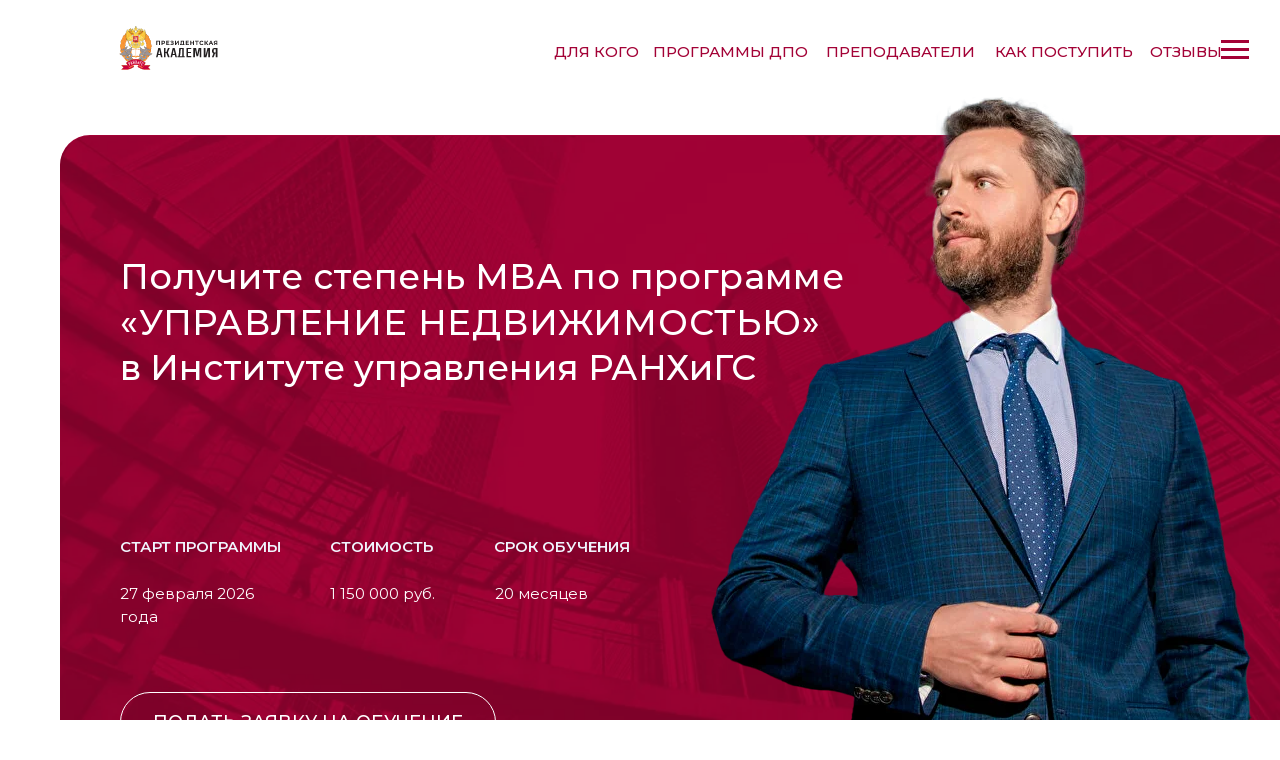

--- FILE ---
content_type: image/svg+xml
request_url: https://static.tildacdn.com/tild6133-6539-4861-b532-623365633032/ranepa-logo.svg
body_size: 198938
content:
<?xml version="1.0" encoding="UTF-8"?> <svg xmlns="http://www.w3.org/2000/svg" width="135" height="60" viewBox="0 0 135 60" fill="none"><g clip-path="url(#clip0_108_20490)"><path d="M134.02 29.9657H130.812C128.171 29.9657 126.851 31.2255 126.851 33.7104C126.85 34.2176 126.879 34.7243 126.938 35.228C127.031 35.9079 127.384 36.5243 127.923 36.9449C128.184 37.1525 128.48 37.3102 128.797 37.41L126.767 42.4065L126.669 42.6484H129.006L129.048 42.5367L130.941 37.6545H131.936V42.6484H134.183V29.9657H134.02ZM131.947 31.5391V36.0811H130.867C130.536 36.0926 130.206 36.043 129.893 35.9349C129.674 35.8537 129.482 35.7129 129.338 35.5283C129.219 35.3363 129.14 35.122 129.106 34.8984C129.061 34.4747 129.039 34.0489 129.04 33.6227C129.006 33.0817 129.132 32.5427 129.402 32.0733C129.642 31.7171 130.173 31.5417 130.986 31.5417L131.947 31.5391Z" fill="#231F20"></path><path d="M69.1104 30.0077H68.8517H66.9348H66.8186L66.7737 30.1167L64.6404 35.387H63.4628V30.1353V29.9599H63.2885H61.4086H61.2344V30.1353V42.4698V42.6452H61.4086H63.2885H63.4628V42.4698V36.9603H64.6245L66.7764 42.5336L66.8186 42.6452H66.9374H68.8543H69.1104L69.018 42.406L66.6127 36.1737L69.0127 30.2496L69.1104 30.0077Z" fill="#231F20"></path><path d="M120.844 29.96H120.712L120.677 30.0928L118.198 39.5729L118.048 40.4527H117.955V30.1354V29.96H117.784H115.904H115.729V30.1354V42.4699V42.6453H115.904H119.033H119.167L119.201 42.515L121.538 33.6223L121.686 32.7665H121.776V42.4699V42.6453H121.95H123.83H124.004V42.4699V30.1354V29.96H123.83H120.844Z" fill="#231F20"></path><path d="M92.1235 29.9599H91.9492V30.1353V42.4698V42.6452H92.1235H98.4734H98.6477V42.4698V41.2473V41.0718H98.4734H94.1776V36.9603H97.9058H98.08V36.7849V35.5624V35.387H97.9058H94.1776V31.5333H98.4734H98.6477V31.3579V30.1353V29.9599H98.4734H92.1235Z" fill="#231F20"></path><path d="M88.4322 41.1994V29.9599H82.0269V31.3207C82.0198 34.6381 81.6837 37.9465 81.0235 41.1968H79.7324V42.6426H89.7656V41.1968H88.4454L88.4322 41.1994ZM86.2065 31.3658V41.1994H82.98C83.6982 38.5417 84.081 35.2408 84.1127 31.3658H86.2065Z" fill="#231F20"></path><path d="M108.645 29.9599H108.506L108.476 30.1008L106.927 37.5796L106.924 37.5902V37.6009L106.837 38.64H106.747L106.657 37.6168V37.6062L106.655 37.5955L105.107 30.1008L105.078 29.9599H104.936H101.522H101.348V30.1353V42.4698V42.6452H101.522H103.402H103.576V42.4698V32.1844H103.666L103.853 33.306L105.728 41.1728L105.76 41.3084H105.897H107.684H107.822L107.853 41.1755L109.749 33.3565L109.971 31.9186H110.061V42.4698V42.6452H110.235H112.115H112.289V42.4698V30.1353V29.9599H112.115H108.645Z" fill="#231F20"></path><path d="M76.0218 30.1437L75.9901 30.0082H73.2178L73.1861 30.1437L70.2501 42.4277L70.1973 42.6457H72.2858L72.3174 42.5101L73.025 39.56H76.1934L76.8984 42.5181L76.9327 42.6536H79.0185L78.9684 42.4357L76.0218 30.1437ZM74.4904 32.9556L74.5591 32.424H74.6515L74.7333 32.9556L75.8449 38.1568H73.3656L74.4904 32.9556Z" fill="#231F20"></path><path d="M56.3544 30.1437L56.3227 30.0081H53.553L53.5213 30.1437L50.5853 42.4277L50.5352 42.6456H52.621L52.6553 42.5101L53.3603 39.56H56.5287L57.2363 42.5181L57.2679 42.6536H59.3564L59.3036 42.4357L56.3544 30.1437ZM54.8257 32.9556L54.8917 32.424H54.9867L55.0659 32.9556L56.1775 38.1567H53.6982L54.8257 32.9556Z" fill="#231F20"></path><path d="M22.1592 42.696C22.036 42.696 21.9178 42.6468 21.8306 42.559C21.7435 42.4713 21.6945 42.3523 21.6945 42.2283C21.6938 42.142 21.6593 42.0596 21.5985 41.9988C21.5376 41.9381 21.4554 41.904 21.3698 41.904H21.3249L15.2363 42.6748C15.2192 42.6748 15.2025 42.6692 15.1888 42.6588C15.1747 42.6446 15.1663 42.6257 15.165 42.6057V32.2831C15.165 32.264 15.1725 32.2458 15.1859 32.2323C15.1993 32.2189 15.2174 32.2113 15.2363 32.2113H16.8786V31.4432C16.8788 31.4313 16.8821 31.4197 16.8881 31.4095C16.8941 31.3992 16.9027 31.3907 16.9129 31.3848C16.9249 31.3809 16.9379 31.3809 16.9499 31.3848H16.9816C17.6323 31.7344 18.3563 31.923 19.0938 31.9349C19.5324 31.9235 19.9686 31.8665 20.3955 31.7648C20.7581 31.6764 21.1288 31.6257 21.5018 31.6133C22.0147 31.6178 22.5163 31.7649 22.9513 32.0386C23.3909 31.762 23.8983 31.6138 24.4167 31.6107C24.7896 31.6232 25.1603 31.674 25.523 31.7622C25.9498 31.8641 26.3861 31.9211 26.8246 31.9323C27.5621 31.9199 28.286 31.7313 28.9369 31.3821H28.9686C28.9806 31.3782 28.9935 31.3782 29.0055 31.3821C29.0155 31.3882 29.0236 31.3968 29.0292 31.4071C29.0347 31.4173 29.0375 31.4289 29.0372 31.4406V32.2087H30.6636C30.6826 32.2087 30.7007 32.2162 30.7141 32.2297C30.7274 32.2431 30.7349 32.2614 30.7349 32.2804V42.6057C30.7337 42.6257 30.7253 42.6446 30.7112 42.6588C30.6975 42.6692 30.6808 42.6748 30.6636 42.6748L24.5751 41.904H24.5355C24.4498 41.904 24.3676 41.9381 24.3068 41.9988C24.246 42.0596 24.2114 42.142 24.2107 42.2283C24.2107 42.2899 24.1986 42.351 24.1751 42.4079C24.1516 42.4648 24.1171 42.5165 24.0737 42.56C24.0303 42.6035 23.9787 42.6379 23.922 42.6612C23.8654 42.6846 23.8046 42.6964 23.7434 42.696H22.1592Z" fill="#F89B36"></path><path d="M28.9643 31.4433V32.2832H30.6594V42.6084L24.5866 41.835H24.5365C24.4321 41.835 24.3321 41.8767 24.2583 41.951C24.1845 42.0253 24.1431 42.126 24.1431 42.231C24.1424 42.337 24.1001 42.4384 24.0254 42.5131C23.9507 42.5878 23.8497 42.6297 23.7444 42.6297H22.1602C22.0552 42.6297 21.9544 42.5877 21.8802 42.5129C21.8059 42.4382 21.7642 42.3368 21.7642 42.231C21.7642 42.126 21.7227 42.0253 21.6489 41.951C21.5752 41.8767 21.4751 41.835 21.3708 41.835H21.3179L15.2452 42.6084V32.2832H16.9535V31.4433C17.6121 31.7981 18.3453 31.9894 19.0922 32.0014C20.0216 32.0014 20.7239 31.6825 21.5001 31.6825C22.0153 31.6872 22.5187 31.8383 22.9523 32.1184C23.3891 31.8343 23.8976 31.6821 24.4177 31.6799C25.1913 31.6799 25.8962 31.9988 26.8256 31.9988C27.5724 31.9861 28.3055 31.7948 28.9643 31.4407M16.943 31.2998C16.9168 31.2999 16.8913 31.3073 16.869 31.3211C16.8488 31.3337 16.8322 31.3513 16.8206 31.3723C16.8091 31.3932 16.803 31.4167 16.803 31.4407V32.137H15.2347C15.1973 32.1377 15.1617 32.1531 15.1356 32.18C15.1094 32.2068 15.0947 32.2429 15.0947 32.2805V42.6058C15.0945 42.6259 15.0986 42.6458 15.1068 42.6642C15.115 42.6826 15.1271 42.6989 15.1423 42.7121C15.1682 42.7339 15.2009 42.7461 15.2347 42.7466H15.2532L21.3259 41.9732H21.3681C21.4381 41.9732 21.5053 42.0012 21.5548 42.0511C21.6043 42.1009 21.6321 42.1685 21.6321 42.239C21.6321 42.38 21.6878 42.5152 21.7868 42.6149C21.8858 42.7145 22.0202 42.7705 22.1602 42.7705H23.7444C23.8844 42.7705 24.0188 42.7145 24.1178 42.6149C24.2168 42.5152 24.2724 42.38 24.2724 42.239C24.2724 42.1685 24.3003 42.1009 24.3498 42.0511C24.3993 42.0012 24.4665 41.9732 24.5365 41.9732H24.5708L30.6435 42.7466H30.662C30.6958 42.7461 30.7284 42.7339 30.7544 42.7121C30.7695 42.6989 30.7816 42.6826 30.7898 42.6642C30.7981 42.6458 30.8022 42.6259 30.8019 42.6058V32.2832C30.8019 32.2456 30.7873 32.2094 30.7611 32.1826C30.7349 32.1558 30.6993 32.1403 30.662 32.1396H29.1042V31.4433C29.1042 31.4194 29.0982 31.3958 29.0866 31.3749C29.0751 31.354 29.0584 31.3364 29.0382 31.3237C29.0158 31.3103 28.9903 31.303 28.9643 31.3025C28.9422 31.3027 28.9205 31.3081 28.9009 31.3184C28.2605 31.658 27.5494 31.8402 26.8256 31.85C26.3915 31.8394 25.9597 31.7833 25.5372 31.6825C25.1704 31.5918 24.7952 31.5401 24.4177 31.5284C23.9006 31.531 23.3941 31.6753 22.9523 31.9456C22.5111 31.6761 22.0056 31.5319 21.4896 31.5284C21.1112 31.5401 20.7351 31.5918 20.3674 31.6825C19.9458 31.7831 19.5148 31.8393 19.0816 31.85C18.357 31.8399 17.6451 31.6578 17.0037 31.3184C16.9852 31.3078 16.9642 31.3023 16.943 31.3025V31.2998Z" fill="#131718"></path><path d="M22.1597 42.579C22.0673 42.579 21.9786 42.542 21.9133 42.4762C21.8479 42.4104 21.8112 42.3212 21.8112 42.2281C21.8112 42.1104 21.7647 41.9975 21.6821 41.9143C21.5994 41.8311 21.4872 41.7843 21.3703 41.7843H21.3095L15.2949 42.555V32.3281H30.6087V42.555L24.5835 41.7896H24.5228C24.4059 41.7896 24.2937 41.8364 24.211 41.9196C24.1283 42.0029 24.0819 42.1157 24.0819 42.2335C24.0812 42.3267 24.0439 42.416 23.9781 42.4817C23.9123 42.5474 23.8234 42.5843 23.7307 42.5843L22.1597 42.579Z" fill="#F89B36"></path><path d="M30.564 32.3841V42.5074L24.5916 41.75H24.5256C24.3961 41.75 24.2718 41.8018 24.1802 41.894C24.0886 41.9862 24.0372 42.1112 24.0372 42.2416C24.0372 42.2816 24.0293 42.3213 24.014 42.3582C23.9987 42.3951 23.9763 42.4286 23.9481 42.4568C23.9198 42.485 23.8863 42.5072 23.8495 42.5223C23.8127 42.5374 23.7733 42.545 23.7335 42.5446H22.1493C22.0695 42.5446 21.993 42.5127 21.9365 42.4559C21.8801 42.3991 21.8483 42.322 21.8483 42.2416C21.8483 42.1112 21.7969 41.9862 21.7053 41.894C21.6137 41.8018 21.4894 41.75 21.3599 41.75H21.2939L15.3215 42.5074V32.3841H30.5561M30.6511 32.2911H15.2344V42.6164L21.3071 41.843H21.3599C21.4116 41.843 21.4627 41.8532 21.5104 41.8731C21.5582 41.893 21.6015 41.9222 21.6381 41.959C21.6746 41.9957 21.7036 42.0394 21.7233 42.0874C21.7431 42.1355 21.7533 42.187 21.7533 42.239C21.7533 42.3447 21.795 42.4461 21.8693 42.5209C21.9436 42.5956 22.0443 42.6376 22.1493 42.6376H23.7335C23.8388 42.6376 23.9398 42.5957 24.0145 42.521C24.0892 42.4463 24.1315 42.3449 24.1322 42.239C24.1322 42.187 24.1424 42.1355 24.1622 42.0874C24.1819 42.0394 24.2109 41.9957 24.2474 41.959C24.284 41.9222 24.3273 41.893 24.3751 41.8731C24.4228 41.8532 24.474 41.843 24.5256 41.843H24.5784L30.6511 42.6164V32.2831V32.2911Z" fill="#FF5C35"></path><path d="M22.9517 32.1181V41.7178C21.7319 39.8122 19.5193 40.6281 16.9424 41.7178V31.4431C19.9127 32.9154 20.8395 30.8397 22.9517 32.1181Z" fill="white" stroke="#FF5C35" stroke-width="0.0958498" stroke-linejoin="round"></path><path d="M22.9512 32.1181V41.7178C24.171 39.8122 26.3836 40.6281 28.9632 41.7178V31.4431C25.9928 32.9154 25.0634 30.8397 22.9512 32.1181Z" fill="white" stroke="#FF5C35" stroke-width="0.0958498" stroke-linejoin="round"></path><path d="M28.4754 51.2938C27.6833 51.2938 26.8622 50.9988 25.9777 50.3901C25.5413 50.3623 25.1068 50.3109 24.676 50.236C24.6644 50.2339 24.6535 50.2289 24.6443 50.2214C24.635 50.214 24.6278 50.2044 24.6232 50.1935C24.6181 50.1832 24.6154 50.1718 24.6154 50.1603C24.6154 50.1487 24.6181 50.1373 24.6232 50.127C25.0626 49.4128 25.5702 48.7435 26.1387 48.1284L25.8747 48.163C25.8584 48.163 25.8425 48.1574 25.8298 48.147C25.8222 48.1409 25.8159 48.1332 25.8114 48.1245C25.8069 48.1158 25.8041 48.1063 25.8034 48.0965C25.5816 44.6601 27.348 44.2216 29.0563 43.7963C29.8087 43.6076 30.519 43.4322 31.0391 42.999C31.0515 42.988 31.0676 42.9823 31.084 42.9831H31.1104C31.122 42.9882 31.132 42.9963 31.1394 43.0066C31.1468 43.0168 31.1514 43.0289 31.1527 43.0415C31.8655 41.5771 32.8425 40.3998 33.859 39.7779C33.833 39.6962 33.8196 39.6111 33.8194 39.5254C33.8192 39.3865 33.8528 39.2497 33.9172 39.127C33.9817 39.0042 34.075 38.8992 34.189 38.8211C34.2735 37.3939 35.0339 36.4982 35.7732 35.6318C36.2669 35.0498 36.7343 34.4996 36.9825 33.8139C36.9867 33.802 36.9941 33.7915 37.0039 33.7835C37.0137 33.7755 37.0254 33.7704 37.0379 33.7687C37.0031 33.0468 37.1071 32.3248 37.3442 31.6426C37.1537 31.5997 36.9833 31.4928 36.861 31.3396C36.7907 31.2521 36.7385 31.1512 36.7077 31.043C36.6768 30.9348 36.6679 30.8214 36.6815 30.7097C36.6958 30.5772 36.7407 30.4499 36.8125 30.3379C36.8844 30.2259 36.9812 30.1324 37.0953 30.0647C37.2094 29.9971 37.3377 29.9572 37.4698 29.9483C37.602 29.9394 37.7343 29.9617 37.8564 30.0134C37.9592 29.6382 38.0159 29.2517 38.0254 28.8626C37.4973 27.8314 37.4973 26.8215 37.4736 25.8434C37.5034 25.0995 37.4142 24.3556 37.2095 23.6402C37.2052 23.6279 37.2044 23.6147 37.2072 23.602C37.21 23.5893 37.2163 23.5777 37.2254 23.5684C37.2315 23.561 37.2392 23.555 37.2478 23.5509C37.2565 23.5467 37.266 23.5446 37.2755 23.5445H37.294L37.5739 23.6269C36.8188 22.795 36.5442 21.8807 36.3013 20.8682C36.253 20.8601 36.2053 20.8485 36.1587 20.8336C35.9453 20.7576 35.7703 20.6001 35.6715 20.3952C35.5726 20.1902 35.558 19.9544 35.6306 19.7386C35.6849 19.5935 35.7759 19.4652 35.8947 19.3665C35.7968 19.0887 35.6712 18.8215 35.5197 18.5692C35.516 18.5562 35.516 18.5424 35.5197 18.5294C34.6326 17.9207 34.1336 17.1048 33.653 16.3155C33.2993 15.6611 32.8448 15.0672 32.3065 14.5561C32.2962 14.5481 32.2885 14.5374 32.2843 14.5251C32.2801 14.5128 32.2795 14.4996 32.2827 14.487C31.1131 14.0724 30.416 13.291 29.7507 12.5282C29.6468 12.5987 29.5286 12.6449 29.4048 12.6638C29.3626 12.6664 29.3203 12.6664 29.278 12.6638C29.1292 12.6631 28.9832 12.6233 28.8544 12.5482C28.7257 12.4731 28.6187 12.3655 28.544 12.2359C28.4259 12.2518 28.3068 12.2598 28.1876 12.2598C27.2873 12.2598 26.4978 11.7814 25.7348 11.3163C25.072 10.915 24.4436 10.5349 23.7756 10.4685C23.7629 10.4667 23.7508 10.4616 23.7406 10.4537C23.7304 10.4457 23.7225 10.4353 23.7176 10.4233C23.7113 10.4124 23.708 10.4 23.708 10.3874C23.708 10.3748 23.7113 10.3625 23.7176 10.3515C24.5413 9.33629 25.5262 8.78615 26.643 8.71173C26.2391 8.40299 25.7949 8.15169 25.3229 7.96491C25.3113 7.9605 25.3013 7.95294 25.2938 7.94307C25.2864 7.93321 25.2818 7.92144 25.2806 7.9091C25.2779 7.89664 25.279 7.88364 25.2837 7.8718C25.2884 7.85995 25.2965 7.8498 25.307 7.84266C26.4292 7.00813 27.5618 6.58289 28.6734 6.58289C29.708 6.59991 30.7108 6.94598 31.5382 7.57157C31.6047 7.54138 31.6748 7.51995 31.7467 7.50778C31.7863 7.50514 31.826 7.50514 31.8655 7.50778H31.9764C32.0028 7.21809 32.0425 6.92574 32.0953 6.63339C32.0981 6.61896 32.1052 6.60569 32.1155 6.59529C32.1258 6.58488 32.139 6.57779 32.1533 6.57492C32.1665 6.5753 32.1793 6.57919 32.1904 6.5862C32.2015 6.59321 32.2106 6.60308 32.2167 6.61479C32.5969 7.35629 33.3204 7.69116 34.086 8.04464C35.2583 8.57619 36.5785 9.19809 36.8108 11.4598C36.861 11.295 36.9138 11.1329 36.9719 10.9735C36.9768 10.9597 36.9857 10.9477 36.9975 10.9391C37.0093 10.9306 37.0234 10.9259 37.0379 10.9256C37.0529 10.9256 37.0674 10.9306 37.0793 10.9397C37.0913 10.9488 37.0999 10.9616 37.1039 10.9761C37.3548 11.7734 38.0122 12.2226 38.7066 12.7036C39.8472 13.5009 41.1383 14.3833 40.766 17.0304C40.8646 16.8922 40.9649 16.7567 41.067 16.6238C41.0738 16.6156 41.0823 16.609 41.0919 16.6044C41.1014 16.5998 41.1119 16.5974 41.1225 16.5972H41.1436C41.1575 16.6017 41.1696 16.6106 41.1782 16.6226C41.1867 16.6345 41.1913 16.6489 41.1911 16.6636C41.1911 17.4982 41.669 18.1334 42.1839 18.8058C42.9496 19.8104 43.8156 20.9319 43.0684 22.9598H43.0948C43.107 22.9571 43.1196 22.9571 43.1317 22.9598C43.1441 22.968 43.1537 22.9797 43.1593 22.9934C43.165 23.0072 43.1664 23.0223 43.1634 23.0369C42.9733 23.8501 43.306 24.5783 43.6598 25.3464C44.2592 26.6593 44.9404 28.145 43.0341 30.3536C43.0534 30.3849 43.0702 30.4178 43.0842 30.4519C43.3034 30.3536 43.5251 30.2632 43.7443 30.1861H43.8103C43.821 30.1859 43.8315 30.1882 43.8411 30.1928C43.8508 30.1974 43.8592 30.2043 43.8658 30.2127C43.8742 30.2248 43.8787 30.2392 43.8787 30.2539C43.8787 30.2686 43.8742 30.283 43.8658 30.2951C43.4195 30.9967 43.4961 31.7967 43.5753 32.6392C43.7258 34.2338 43.8974 36.0624 40.4069 37.6304V37.6543C41.0451 37.5117 41.6966 37.4386 42.3502 37.4364C42.3646 37.4356 42.3789 37.4397 42.3908 37.4478C42.4027 37.456 42.4116 37.4678 42.4162 37.4816C42.4217 37.4954 42.4226 37.5106 42.4188 37.525C42.415 37.5393 42.4067 37.5521 42.3951 37.5613C41.7429 38.0769 41.5502 38.853 41.339 39.6875C41.0089 41.0164 40.6367 42.5366 38.1152 43.1266C38.1297 43.1857 38.1368 43.2464 38.1363 43.3073C38.1356 43.5012 38.0684 43.689 37.9462 43.8389C38.1732 43.9 38.4003 43.9691 38.6195 44.0435C38.6332 44.0484 38.6451 44.0574 38.6536 44.0692C38.6621 44.0811 38.6667 44.0953 38.667 44.1099C38.6676 44.1248 38.6632 44.1394 38.6546 44.1514C38.646 44.1635 38.6336 44.1722 38.6195 44.1764C37.8274 44.4422 37.397 45.1172 36.9349 45.8242C36.259 46.8607 35.4933 48.0354 33.4497 48.0354C32.9536 48.0293 32.4592 47.9741 31.9738 47.8706C32.6068 48.166 33.2047 48.5324 33.756 48.9629C33.7674 48.9723 33.7758 48.9849 33.78 48.9992C33.7842 49.0134 33.7842 49.0285 33.7798 49.0427C33.7749 49.0565 33.766 49.0685 33.7542 49.077C33.7424 49.0856 33.7283 49.0903 33.7138 49.0905C32.8741 49.0905 32.1428 49.5795 31.3665 50.0978C30.4952 50.7011 29.6054 51.2938 28.4754 51.2938ZM38.3422 36.9607H38.3607C38.3528 36.9516 38.3457 36.9418 38.3396 36.9314C38.3396 36.9341 38.3422 36.9474 38.3422 36.9607Z" fill="#F89B36"></path><path d="M32.1928 6.67046C33.2199 8.67438 36.6364 7.77076 36.8081 11.8876C36.882 11.6005 36.9718 11.3135 37.0721 11.0212C37.7665 13.2244 41.4444 12.8444 40.6972 17.2668H40.7104H40.7316C40.8636 17.0701 40.9956 16.8735 41.1566 16.6794C41.1382 18.88 44.4174 19.6986 42.9362 23.2042L43.129 23.042C42.6009 25.3144 46.0174 26.8931 42.9811 30.3667C43.023 30.4281 43.0559 30.4952 43.0788 30.5661C43.3111 30.4624 43.5514 30.3641 43.8022 30.271C42.4662 32.3733 45.6504 35.233 40.3276 37.5984V37.7579C40.9892 37.6039 41.6657 37.5246 42.3448 37.5213C40.5705 38.9219 42.1204 42.1644 38.0305 43.0786C38.0558 43.154 38.0692 43.2329 38.0701 43.3125C38.069 43.4223 38.045 43.5307 37.9995 43.6305C37.954 43.7303 37.8881 43.8194 37.8061 43.8919C38.0648 43.9557 38.3289 44.0327 38.5982 44.1231C36.5995 44.8061 36.8213 47.9795 33.4522 47.9795C32.7576 47.9653 32.0675 47.8635 31.3981 47.6765C31.39 47.6892 31.3829 47.7025 31.3769 47.7163C32.2204 48.0287 33.0098 48.4727 33.7163 49.0319C31.9208 49.0319 30.6139 51.2112 28.4858 51.2112C27.7703 51.2112 26.9623 50.9641 26.0118 50.3076C25.5694 50.279 25.1288 50.2276 24.6917 50.1535C25.1612 49.3794 25.7157 48.6609 26.3445 48.0113C26.1887 48.0353 26.0356 48.0618 25.8745 48.0804C25.5577 43.1902 29.3571 44.4659 31.0839 43.0308C31.0839 43.1264 31.0839 43.2195 31.0997 43.3125C31.9076 41.5398 32.977 40.3731 33.946 39.799C33.878 39.6293 33.872 39.4408 33.9291 39.2671C33.9861 39.0934 34.1025 38.9457 34.2575 38.8502C34.3763 36.4742 36.4146 35.5705 37.0457 33.8271L37.1355 33.9546C37.0633 33.1496 37.1679 32.3385 37.4417 31.5786C37.3215 31.5708 37.2047 31.5355 37.1001 31.4754C36.9955 31.4152 36.9059 31.3319 36.8381 31.2317C36.7703 31.1314 36.7261 31.0169 36.7089 30.8969C36.6917 30.7769 36.7019 30.6545 36.7387 30.5391C36.7756 30.4236 36.8381 30.3182 36.9215 30.2307C37.005 30.1433 37.1071 30.0761 37.2202 30.0344C37.3333 29.9927 37.4544 29.9774 37.5742 29.9899C37.694 30.0023 37.8095 30.0421 37.9117 30.1063C38.0273 29.6997 38.0912 29.2799 38.1018 28.8571H38.1229C37.1592 27.0339 37.8589 25.2798 37.2886 23.5895C37.4787 23.64 37.6609 23.6985 37.8404 23.7623C36.8978 22.8454 36.6153 21.8035 36.3698 20.7803C36.3104 20.7734 36.252 20.76 36.1955 20.7404C36.0638 20.6908 35.9476 20.6068 35.8588 20.497C35.77 20.3872 35.7119 20.2556 35.6904 20.1156C35.6689 19.9757 35.6848 19.8326 35.7364 19.7009C35.7881 19.5692 35.8736 19.4538 35.9843 19.3664C35.8822 19.0698 35.7494 18.7847 35.5882 18.5159H35.6595C33.9829 17.4369 33.674 15.619 32.3512 14.4815L32.4727 14.4496C31.1974 14.051 30.4713 13.2191 29.7637 12.4058C29.6568 12.4899 29.5306 12.5457 29.3967 12.5679C29.358 12.5707 29.3192 12.5707 29.2805 12.5679C29.1407 12.572 29.0023 12.5388 28.8794 12.4715C28.7565 12.4043 28.6535 12.3055 28.5809 12.1852C28.4509 12.2076 28.3193 12.2183 28.1874 12.2171C26.5452 12.2171 25.2593 10.5747 23.7834 10.4258C24.6257 9.38665 25.658 8.83119 26.8488 8.80461C26.4027 8.43893 25.9042 8.14324 25.3702 7.92756C26.466 7.11164 27.5855 6.68375 28.6944 6.68375C29.7283 6.7011 30.7294 7.05131 31.5512 7.68305C31.6228 7.64636 31.6992 7.62039 31.7783 7.60598H31.8865C31.945 7.60691 32.0034 7.61314 32.0608 7.62458C32.0863 7.30817 32.1277 6.99327 32.1849 6.68109M38.284 37.0908L38.4609 36.9791C38.379 36.8702 38.3025 36.7612 38.2312 36.6576C38.2549 36.8011 38.2734 36.9446 38.284 37.0908ZM30.1439 46.2865H30.1598V46.2679L30.1386 46.2891M32.1928 6.52694H32.1717C32.1424 6.53094 32.1152 6.54415 32.0938 6.56468C32.0725 6.5852 32.0582 6.612 32.0529 6.64122C32.0053 6.907 31.9684 7.17277 31.942 7.43854H31.8944C31.8514 7.43459 31.8081 7.43459 31.7651 7.43854C31.6997 7.44821 31.6359 7.46607 31.575 7.49169C30.7429 6.87074 29.738 6.52862 28.7023 6.51365C27.5749 6.51365 26.429 6.94155 25.2937 7.7867C25.274 7.80173 25.2586 7.82162 25.2489 7.84445C25.2391 7.86728 25.2355 7.89225 25.2382 7.91693C25.2417 7.94193 25.2516 7.9656 25.2668 7.98563C25.2821 8.00565 25.3023 8.02136 25.3254 8.03121C25.7309 8.19162 26.1149 8.40232 26.4686 8.65844C25.4125 8.77803 24.4725 9.33084 23.6804 10.3062C23.6648 10.3268 23.6547 10.351 23.651 10.3765C23.6473 10.4021 23.6502 10.4282 23.6593 10.4524C23.6695 10.4757 23.6856 10.4958 23.706 10.5107C23.7264 10.5257 23.7504 10.5349 23.7755 10.5374C24.4303 10.6039 25.0508 10.9786 25.7056 11.3773C26.4792 11.845 27.2765 12.3314 28.1954 12.3314C28.3022 12.331 28.4089 12.3239 28.5148 12.3101C28.5987 12.4394 28.7129 12.5458 28.8474 12.62C28.9819 12.6942 29.1325 12.7338 29.2858 12.7354C29.3315 12.7394 29.3774 12.7394 29.4231 12.7354C29.5368 12.7187 29.6462 12.6798 29.7452 12.6211C30.3947 13.3679 31.0839 14.1254 32.2192 14.54C32.2244 14.5703 32.2404 14.5976 32.2641 14.6171C32.794 15.1234 33.2397 15.712 33.5842 16.3605C34.0648 17.1578 34.5612 17.9552 35.4457 18.5771C35.4486 18.5903 35.454 18.6029 35.4615 18.6143C35.601 18.8463 35.7185 19.091 35.8127 19.3451C35.7042 19.4481 35.6219 19.5757 35.5724 19.7172C35.493 19.9499 35.5081 20.2047 35.6144 20.4262C35.7207 20.6477 35.9096 20.8179 36.1401 20.8999L36.2483 20.9291C36.4754 21.8593 36.7315 22.7098 37.3704 23.4912H37.3176C37.3054 23.4886 37.2929 23.4886 37.2807 23.4912C37.2418 23.492 37.2048 23.5083 37.1777 23.5364C37.1607 23.5551 37.1491 23.578 37.144 23.6028C37.1389 23.6276 37.1405 23.6533 37.1487 23.6772C37.3524 24.3865 37.4415 25.1241 37.4127 25.8619C37.4259 26.8399 37.4391 27.8525 37.9645 28.8943C37.9549 29.2477 37.9062 29.599 37.8193 29.9415C37.728 29.912 37.6327 29.8968 37.5368 29.8963C37.3273 29.8963 37.1242 29.9685 36.9612 30.101C36.8661 30.1765 36.7869 30.2704 36.7285 30.3773C36.67 30.4841 36.6333 30.6016 36.6206 30.7229C36.5959 30.9375 36.6469 31.1541 36.7646 31.3348C36.8823 31.5155 37.0594 31.6488 37.2648 31.7115C37.0471 32.3634 36.9487 33.0495 36.9744 33.7367C36.947 33.7527 36.9263 33.7782 36.9163 33.8085C36.6734 34.4835 36.2087 35.0284 35.7176 35.6051C34.981 36.4742 34.2179 37.3725 34.1334 38.7944C34.0186 38.8803 33.9253 38.9921 33.8611 39.1209C33.7969 39.2497 33.7636 39.3918 33.7638 39.5359C33.7636 39.6102 33.7725 39.6843 33.7902 39.7565C32.7869 40.3837 31.8601 41.4973 31.1499 42.9218C31.1323 42.9196 31.1146 42.9196 31.0971 42.9218C31.0639 42.9218 31.032 42.9341 31.0073 42.9564C30.4977 43.3736 29.7954 43.549 29.0535 43.7351C27.398 44.147 25.5207 44.6148 25.7478 48.1097C25.7507 48.1487 25.7687 48.185 25.798 48.2107C25.8229 48.2322 25.8549 48.2435 25.8877 48.2426H25.9036H25.9722C25.4585 48.8219 24.9947 49.4443 24.5861 50.103C24.575 50.1233 24.5692 50.1462 24.5692 50.1694C24.5692 50.1926 24.575 50.2155 24.5861 50.2359C24.5955 50.2574 24.61 50.2762 24.6285 50.2906C24.6469 50.305 24.6686 50.3145 24.6917 50.3182C25.118 50.3934 25.5482 50.4449 25.9802 50.4724C26.8726 51.081 27.6964 51.3787 28.5016 51.3787C29.6528 51.3787 30.5532 50.778 31.4218 50.196C32.1902 49.6857 32.9136 49.202 33.7321 49.202C33.764 49.2044 33.7958 49.1958 33.8223 49.1778C33.8488 49.1598 33.8686 49.1333 33.8783 49.1026C33.8881 49.0719 33.8873 49.0388 33.8761 49.0087C33.8649 48.9785 33.8439 48.953 33.8166 48.9362C33.3926 48.6049 32.9412 48.3105 32.4674 48.0565C32.7986 48.1077 33.133 48.1343 33.4681 48.1363C35.5513 48.1363 36.3275 46.9456 37.0114 45.8931C37.4681 45.1942 37.8985 44.535 38.6589 44.2746C38.6867 44.2647 38.7108 44.2463 38.7279 44.222C38.7449 44.1978 38.754 44.1688 38.754 44.139C38.7543 44.1096 38.7452 44.0808 38.7281 44.0569C38.711 44.033 38.6868 44.0152 38.6589 44.0062C38.4714 43.9424 38.2761 43.8812 38.0807 43.8281C38.1762 43.6792 38.2266 43.5056 38.2259 43.3284C38.2298 43.286 38.2298 43.2433 38.2259 43.2009C40.7289 42.5896 41.1038 41.0747 41.4365 39.7272C41.6372 38.914 41.8246 38.1485 42.4583 37.6489C42.4895 37.6344 42.5143 37.6088 42.5279 37.5771C42.5416 37.5454 42.5432 37.5097 42.5324 37.4769C42.5217 37.4441 42.4993 37.4164 42.4696 37.3991C42.4398 37.3818 42.4048 37.3761 42.3712 37.3831C41.875 37.3872 41.3799 37.4289 40.89 37.508C43.9871 35.9692 43.8207 34.2098 43.6729 32.6524C43.5936 31.8205 43.5197 31.0338 43.9554 30.3508C43.9726 30.3268 43.9818 30.298 43.9818 30.2684C43.9818 30.2388 43.9726 30.21 43.9554 30.186C43.9427 30.1693 43.9263 30.1558 43.9075 30.1466C43.8887 30.1373 43.868 30.1326 43.8471 30.1328H43.7996C43.6016 30.2046 43.4009 30.2843 43.2029 30.372C45.0933 28.1528 44.4069 26.6512 43.8022 25.3224C43.4537 24.5649 43.1263 23.8473 43.3111 23.058C43.3173 23.0292 43.3145 22.9993 43.3031 22.9722C43.2918 22.9451 43.2725 22.9222 43.2478 22.9065C43.9554 20.9052 43.092 19.773 42.3237 18.7658C41.8167 18.104 41.3415 17.4768 41.3467 16.6662C41.3468 16.6364 41.3377 16.6074 41.3206 16.5832C41.3036 16.5589 41.2795 16.5405 41.2517 16.5306C41.2368 16.528 41.2217 16.528 41.2068 16.5306C41.1855 16.5304 41.1645 16.5351 41.1453 16.5443C41.126 16.5535 41.1092 16.567 41.0959 16.5838L40.9533 16.7698C41.2174 14.2875 39.95 13.4184 38.8411 12.6477C38.1572 12.1746 37.5209 11.7281 37.2569 10.9574C37.2478 10.929 37.2302 10.9041 37.2066 10.886C37.183 10.868 37.1545 10.8576 37.1249 10.8564C37.0956 10.8561 37.067 10.8652 37.0433 10.8824C37.0195 10.8996 37.0019 10.924 36.9929 10.9521C36.9691 11.0132 36.948 11.0743 36.9269 11.1381C36.6074 9.09696 35.3427 8.50695 34.2021 7.98338C33.4469 7.63256 32.7341 7.303 32.3539 6.58275C32.3424 6.55947 32.3248 6.5399 32.3028 6.52626C32.2809 6.51263 32.2555 6.5055 32.2298 6.50568L32.1928 6.52694Z" fill="#131718"></path><path d="M28.1873 12.1695C27.3213 12.1695 26.545 11.6991 25.7952 11.242C25.1483 10.8513 24.5358 10.4792 23.873 10.3862C24.7259 9.36561 25.7477 8.84735 26.9094 8.84735C28.1371 8.84735 29.4916 9.42939 30.9359 10.5749C29.9906 11.6539 29.0903 12.1695 28.1873 12.1695Z" fill="#F89B36"></path><path d="M26.9125 8.89481C28.1192 8.89481 29.4499 9.46091 30.873 10.5798C29.9489 11.6163 29.0723 12.1213 28.1931 12.1213C27.3139 12.1213 26.5693 11.6535 25.8168 11.2017C25.1937 10.8243 24.5996 10.4629 23.9686 10.3539C24.8029 9.38383 25.7931 8.89481 26.9152 8.89481M26.9152 8.79913C25.698 8.79913 24.6445 9.36523 23.7891 10.423C25.265 10.5718 26.5508 12.217 28.1931 12.217C29.0195 12.217 29.9357 11.7997 31.0103 10.5692C29.5027 9.36523 28.1271 8.79913 26.9152 8.79913Z" fill="#FF5C35"></path><path d="M30.3081 10.6543C28.9589 10.6543 28.3121 10.059 27.5649 9.36797C26.9621 8.75495 26.25 8.26176 25.4658 7.9142C26.5457 7.11688 27.6335 6.7262 28.6976 6.7262C30.4613 6.7262 32.13 7.80257 33.6217 9.91546C32.2461 10.4151 31.161 10.6543 30.3081 10.6543Z" fill="#F89B36"></path><path d="M28.6979 6.77423C30.4326 6.77423 32.0643 7.83732 33.5481 9.89706C32.2042 10.3754 31.1428 10.6093 30.3085 10.6093C28.9883 10.6093 28.3362 10.0193 27.5969 9.33362C27.0096 8.73726 26.3199 8.25283 25.5612 7.90377C26.4633 7.20564 27.5606 6.81052 28.6979 6.77423ZM28.6979 6.68121C27.589 6.68121 26.4695 7.10911 25.3711 7.92503C27.7025 8.86055 27.9216 10.7023 30.3085 10.7023C31.127 10.7023 32.1989 10.4871 33.696 9.9449C32.1329 7.71773 30.4273 6.68121 28.6979 6.68121Z" fill="#FF5C35"></path><path d="M34.1972 14.6889C31.7708 14.6889 30.7648 13.5328 29.7932 12.4165C29.3411 11.8451 28.8072 11.3444 28.209 10.9309C28.9421 10.5769 29.7432 10.3882 30.5562 10.3781C32.7186 10.3781 34.5774 11.8106 35.9319 14.5241C35.3592 14.6277 34.779 14.6828 34.1972 14.6889Z" fill="#F89B36"></path><path d="M30.5641 10.4178C32.6922 10.4178 34.5245 11.8237 35.8684 14.4814C35.3166 14.5797 34.7575 14.6313 34.1971 14.6356C31.7918 14.6356 30.7938 13.4901 29.8274 12.3792C29.3915 11.8295 28.8824 11.343 28.3145 10.9334C29.0194 10.6023 29.7863 10.4265 30.5641 10.4178ZM30.5641 10.3247C29.715 10.336 28.8794 10.5395 28.1191 10.9201C30.0809 12.0974 30.5165 14.7312 34.1918 14.7312C34.7996 14.7255 35.4057 14.6659 36.0031 14.5532C34.5694 11.6536 32.6129 10.3247 30.5641 10.3247Z" fill="#FF5C35"></path><path d="M36.6212 13.9077C33.1412 13.1104 31.5782 10.5882 32.2092 6.8089C32.6211 7.50522 33.3234 7.83212 34.0574 8.17497C35.6258 8.90053 37.2548 9.65001 36.6212 13.9077Z" fill="#F89B36"></path><path d="M32.2353 6.93915C32.6603 7.57434 33.3363 7.88795 34.0492 8.21751C35.5937 8.93244 37.1885 9.67128 36.5838 13.8519C33.2043 13.0546 31.665 10.6041 32.2353 6.9418M32.1851 6.67603C31.5329 10.3251 32.8795 13.1157 36.6604 13.9662C37.6479 7.4574 33.36 8.95902 32.1851 6.67072V6.67603Z" fill="#FF5C35"></path><path d="M29.2879 12.5735C29.1046 12.5697 28.9293 12.4972 28.7962 12.3702C28.6632 12.2432 28.5819 12.0709 28.5684 11.8868C28.5549 11.7028 28.61 11.5203 28.7231 11.375C28.8361 11.2296 28.9989 11.132 29.1797 11.1011C29.2166 11.0985 29.2536 11.0985 29.2906 11.1011C29.4662 11.1021 29.6357 11.1661 29.7688 11.2815C29.9018 11.3969 29.9897 11.5563 30.0166 11.731C30.0447 11.925 29.9956 12.1223 29.8799 12.2801C29.7642 12.4379 29.5913 12.5433 29.3988 12.5735C29.3619 12.5761 29.3248 12.5761 29.2879 12.5735Z" fill="#F89B36"></path><path d="M29.289 11.141C29.4653 11.1366 29.6365 11.2006 29.7671 11.3198C29.8978 11.439 29.9779 11.6042 29.9908 11.7812C30.0037 11.9583 29.9484 12.1335 29.8364 12.2706C29.7245 12.4077 29.5644 12.4962 29.3894 12.5177C29.3551 12.5203 29.3207 12.5203 29.2864 12.5177C29.1217 12.5171 28.9625 12.4574 28.8377 12.3492C28.7128 12.2411 28.6304 12.0916 28.6052 11.9277C28.5908 11.8288 28.5977 11.728 28.6255 11.6321C28.6532 11.5361 28.7012 11.4473 28.766 11.3717C28.8309 11.296 28.9112 11.2353 29.0014 11.1937C29.0917 11.1521 29.1898 11.1305 29.289 11.1304M29.289 11.0347C29.2495 11.0321 29.2098 11.0321 29.1702 11.0347C28.9902 11.0813 28.8321 11.1901 28.7237 11.3421C28.6153 11.4942 28.5635 11.6797 28.5774 11.8663C28.5912 12.053 28.6699 12.2287 28.7995 12.3629C28.9291 12.497 29.1015 12.581 29.2864 12.6001C29.3251 12.6027 29.3639 12.6027 29.4026 12.6001C29.5843 12.5552 29.7444 12.447 29.8544 12.2947C29.9645 12.1423 30.0174 11.9557 30.0038 11.7678C29.9902 11.5799 29.911 11.403 29.7801 11.2683C29.6493 11.1336 29.4753 11.0499 29.289 11.032V11.0347Z" fill="#FF5C35"></path><path d="M36.2356 14.415C32.0243 13.2562 31.4989 12.039 30.889 10.6277C30.5894 9.81527 30.1193 9.07737 29.5107 8.46436H29.9174C33.5583 8.46436 35.8 10.5719 36.2356 14.415Z" fill="#F89B36"></path><path d="M29.9168 8.41124V8.50426C33.5103 8.50426 35.7255 10.5799 36.1797 14.3513C32.0529 13.2058 31.5327 12.0018 30.9334 10.6092C30.6396 9.82628 30.1904 9.11187 29.6132 8.50957H29.9089V8.41124M29.9089 8.41124C29.7399 8.41124 29.5657 8.41124 29.3809 8.41124C31.8363 10.7261 29.8086 12.7061 36.2694 14.4655C35.8866 10.8856 33.8615 8.39795 29.8984 8.39795L29.9089 8.41124Z" fill="#FF5C35"></path><path d="M31.8953 9.12376C31.7576 9.12476 31.6224 9.08689 31.505 9.01444C31.3876 8.94199 31.2927 8.83787 31.2311 8.71388C31.1695 8.5899 31.1437 8.45103 31.1565 8.31302C31.1694 8.17501 31.2204 8.04339 31.3039 7.9331C31.361 7.8544 31.4331 7.788 31.5161 7.73779C31.5991 7.68759 31.6912 7.65459 31.787 7.64075C31.824 7.63814 31.861 7.63814 31.8979 7.64075C32.0812 7.64454 32.2566 7.717 32.3896 7.84398C32.5227 7.97096 32.6039 8.14332 32.6174 8.32737C32.631 8.51143 32.5758 8.69394 32.4628 8.83925C32.3497 8.98456 32.1869 9.08222 32.0062 9.11313C31.9695 9.11929 31.9325 9.12284 31.8953 9.12376Z" fill="#F89B36"></path><path d="M31.8974 7.68835C32.062 7.69021 32.2205 7.75081 32.3448 7.85935C32.469 7.96789 32.551 8.11733 32.576 8.28102C32.5908 8.37974 32.5843 8.48052 32.5569 8.57647C32.5294 8.67242 32.4818 8.76128 32.4171 8.83697C32.3524 8.91267 32.2723 8.97342 32.1821 9.01508C32.092 9.05674 31.994 9.07831 31.8948 9.07834C31.7302 9.07722 31.5714 9.01728 31.4466 8.90921C31.3218 8.80115 31.2393 8.65198 31.2136 8.48833C31.1994 8.39754 31.2031 8.3048 31.2246 8.21548C31.2462 8.12615 31.2851 8.042 31.3391 7.96788C31.3931 7.89376 31.4611 7.83113 31.5393 7.78361C31.6174 7.73609 31.7042 7.70462 31.7945 7.69101C31.8287 7.68837 31.8632 7.68837 31.8974 7.69101M31.8974 7.59799C31.8579 7.59535 31.8182 7.59535 31.7786 7.59799C31.5986 7.64454 31.4405 7.75337 31.3321 7.90541C31.2237 8.05745 31.1719 8.24302 31.1858 8.42963C31.1996 8.61625 31.2783 8.79201 31.4079 8.92616C31.5375 9.0603 31.7099 9.14428 31.8948 9.16339H32.011C32.191 9.11704 32.3491 9.00846 32.4576 8.85664C32.5661 8.70482 32.6182 8.51943 32.6047 8.33289C32.5911 8.14635 32.5129 7.97053 32.3836 7.83619C32.2543 7.70185 32.0822 7.61753 31.8974 7.59799Z" fill="#FF5C35"></path><path d="M39.4205 19.3982C35.6501 19.3982 34.6838 17.8035 33.7491 16.278C33.4066 15.6399 32.9714 15.0567 32.458 14.5478C32.9671 14.4054 33.4927 14.3321 34.0211 14.3299C36.5426 14.3299 38.4753 16.1292 39.4654 19.3982H39.4205Z" fill="#F89B36"></path><path d="M34.0104 14.3754C36.4923 14.3754 38.4012 16.1428 39.3913 19.3507C35.6711 19.3507 34.7153 17.772 33.7886 16.2544C33.4513 15.6391 33.032 15.0731 32.5424 14.5721C33.0215 14.4444 33.5147 14.3783 34.0104 14.3754ZM34.0104 14.2824C33.4482 14.2858 32.8892 14.3681 32.3496 14.5269C34.3246 16.2252 34.0368 19.4464 39.4204 19.4464H39.518C38.4619 15.8983 36.3946 14.2824 34.0104 14.2824Z" fill="#FF5C35"></path><path d="M40.2297 18.9065C36.9346 17.5272 35.8151 14.7791 37.0613 11.1619C37.3491 11.9167 37.9907 12.3579 38.664 12.823C40.095 13.8037 41.5657 14.8163 40.2297 18.9065Z" fill="#F89B36"></path><path d="M37.073 11.2949C37.3872 11.9939 37.9997 12.4165 38.6572 12.863C40.0618 13.8277 41.5114 14.827 40.2123 18.8455C37.0149 17.4821 35.9113 14.8111 37.0836 11.2949M37.0836 11.0292C35.8162 14.5055 36.6822 17.5007 40.2598 18.9704C42.3219 12.7221 37.844 13.4743 37.0704 11.0212L37.0836 11.0292Z" fill="#FF5C35"></path><path d="M39.7653 19.3399C35.8048 17.4795 35.4933 16.1958 35.1289 14.7021C34.97 13.8503 34.6295 13.0433 34.1309 12.3368C38.0016 12.8364 39.9897 15.3187 39.7653 19.3399Z" fill="#F89B36"></path><path d="M34.2343 12.3979C37.9729 12.9295 39.9162 15.3533 39.7208 19.2682C35.8449 17.4397 35.5333 16.1639 35.1769 14.6916C35.0202 13.8707 34.6995 13.0903 34.2343 12.3979ZM34.0283 12.2784C36.0614 14.9759 33.7326 16.5839 39.808 19.4117C40.0403 15.6669 38.3109 12.786 34.0283 12.2784Z" fill="#FF5C35"></path><path d="M40.8423 25.4022C37.2277 24.2275 36.7947 22.4122 36.3775 20.6581C36.2457 19.9423 36.0071 19.2505 35.6699 18.6064C38.9888 18.7712 40.9189 21.304 40.8423 25.4022Z" fill="#F89B36"></path><path d="M35.7549 18.657C36.4499 18.6771 37.1329 18.8437 37.76 19.1458C38.3871 19.4479 38.9444 19.8789 39.3959 20.4111C40.3543 21.5778 40.8269 23.2362 40.7979 25.3358C37.2625 24.1691 36.8374 22.3804 36.4229 20.6476C36.2916 19.9565 36.0668 19.2867 35.7549 18.657ZM35.5859 18.556C36.9483 20.7991 35.6625 23.7943 40.8877 25.4661C40.9933 20.924 38.7622 18.6729 35.5859 18.556Z" fill="#FF5C35"></path><path d="M41.7324 25.1763C39.0234 22.8375 38.8043 19.8768 41.1093 16.8258C41.1515 17.6231 41.6241 18.253 42.1232 18.9068C43.174 20.2808 44.2618 21.7027 41.7324 25.1763Z" fill="#F89B36"></path><path d="M41.072 16.9693C41.1538 17.7294 41.6 18.3248 42.0859 18.9493C43.1235 20.3048 44.1981 21.7054 41.7241 25.1206C39.1023 22.8296 38.8726 19.946 41.072 16.9693ZM41.1538 16.7036C38.8885 19.627 38.7776 22.7339 41.74 25.2561C45.6239 19.9566 41.1327 19.2789 41.1538 16.7036Z" fill="#FF5C35"></path><path d="M36.4494 20.7777C36.3113 20.7785 36.1759 20.7397 36.059 20.6658C35.9421 20.5919 35.8485 20.486 35.7893 20.3605C35.7346 20.2478 35.7093 20.123 35.7158 19.9977C35.7223 19.8725 35.7604 19.751 35.8264 19.6446C35.8924 19.5383 35.9843 19.4506 36.0933 19.3899C36.2022 19.3291 36.3248 19.2973 36.4494 19.2974C36.5322 19.2968 36.6145 19.3112 36.6923 19.3399C36.7837 19.3715 36.8679 19.4212 36.94 19.486C37.0121 19.5508 37.0706 19.6294 37.1121 19.7173C37.1551 19.8041 37.1801 19.8989 37.1855 19.9957C37.191 20.0926 37.1768 20.1896 37.1438 20.2807C37.0941 20.4262 37.0004 20.5524 36.8759 20.6415C36.7514 20.7307 36.6022 20.7783 36.4494 20.7777Z" fill="#F89B36"></path><path d="M36.4497 19.345C36.5269 19.3453 36.6035 19.3579 36.6768 19.3822C36.8493 19.4429 36.9908 19.5701 37.0702 19.7357C37.1108 19.8176 37.1346 19.9069 37.14 19.9982C37.1455 20.0896 37.1325 20.1811 37.1018 20.2673C37.0543 20.4032 36.9661 20.5209 36.8493 20.6042C36.7324 20.6875 36.5928 20.7323 36.4497 20.7324C36.3734 20.7321 36.2976 20.7196 36.2253 20.6952C36.0531 20.6342 35.9119 20.5073 35.8322 20.3421C35.7526 20.1768 35.7411 19.9866 35.8002 19.8128C35.8476 19.6773 35.9354 19.5599 36.0517 19.4766C36.168 19.3933 36.307 19.3483 36.4497 19.3477M36.4497 19.252C36.2709 19.2619 36.1007 19.3326 35.9668 19.4524C35.833 19.5722 35.7435 19.7341 35.7128 19.9117C35.6822 20.0894 35.7123 20.2722 35.7981 20.4304C35.884 20.5886 36.0206 20.7129 36.1857 20.7829C36.2701 20.8142 36.3597 20.8295 36.4497 20.828C36.6285 20.8181 36.7987 20.7475 36.9325 20.6277C37.0664 20.5079 37.1559 20.3459 37.1865 20.1683C37.2172 19.9907 37.1871 19.8079 37.1012 19.6497C37.0154 19.4915 36.8788 19.3672 36.7137 19.2972C36.6289 19.2672 36.5396 19.2519 36.4497 19.252Z" fill="#FF5C35"></path><path d="M41.1542 25.4447C37.9647 22.4468 38.0624 21.1233 38.1759 19.5977C38.2862 18.7385 38.2105 17.8654 37.9541 17.0383C41.471 18.7074 42.6063 21.6893 41.1542 25.4447Z" fill="#F89B36"></path><path d="M38.0333 17.1205C41.4261 18.7843 42.5218 21.6998 41.1357 25.3595C38.0122 22.412 38.1099 21.1071 38.2313 19.5895C38.3346 18.7612 38.2699 17.9204 38.0412 17.1179M37.8828 16.9371C38.9865 20.1264 36.2749 20.9397 41.1806 25.5216C42.5562 22.032 41.7984 18.755 37.8828 16.9371Z" fill="#FF5C35"></path><path d="M40.4494 18.7527C40.262 18.7414 40.086 18.6585 39.9572 18.5209C39.8285 18.3833 39.7568 18.2015 39.7568 18.0125C39.7568 17.8235 39.8285 17.6417 39.9572 17.5041C40.086 17.3665 40.262 17.2836 40.4494 17.2723C40.5322 17.272 40.6145 17.2864 40.6923 17.3148C40.8761 17.3793 41.027 17.5147 41.1116 17.6911C41.1963 17.8676 41.2079 18.0706 41.1438 18.2557C41.0938 18.4009 41 18.5269 40.8756 18.616C40.7511 18.7051 40.6021 18.7528 40.4494 18.7527Z" fill="#F89B36"></path><path d="M40.4487 17.3201C40.5259 17.3206 40.6025 17.3331 40.6758 17.3573C40.8483 17.418 40.9898 17.5451 41.0692 17.7108C41.1204 17.8164 41.144 17.9334 41.1377 18.0508C41.1315 18.1681 41.0956 18.2819 41.0335 18.3814C40.9714 18.4809 40.8851 18.5628 40.7827 18.6194C40.6804 18.676 40.5655 18.7054 40.4487 18.7048C40.3716 18.7043 40.295 18.6917 40.2216 18.6676C40.0494 18.6064 39.9081 18.4794 39.8282 18.3141C39.7778 18.2084 39.7548 18.0916 39.7614 17.9745C39.768 17.8575 39.804 17.744 39.8659 17.6447C39.9279 17.5454 40.0139 17.4636 40.1158 17.4068C40.2177 17.3501 40.3322 17.3202 40.4487 17.3201ZM40.4487 17.2244C40.2699 17.2343 40.0997 17.305 39.9659 17.4248C39.832 17.5446 39.7425 17.7065 39.7119 17.8842C39.6812 18.0618 39.7113 18.2446 39.7972 18.4028C39.883 18.561 40.0196 18.6853 40.1847 18.7553C40.2692 18.7866 40.3587 18.8019 40.4487 18.8005C40.6275 18.7905 40.7977 18.7199 40.9316 18.6001C41.0654 18.4803 41.1549 18.3184 41.1856 18.1407C41.2162 17.9631 41.1861 17.7803 41.1003 17.6221C41.0144 17.4639 40.8778 17.3396 40.7127 17.2696C40.6278 17.2399 40.5386 17.2246 40.4487 17.2244Z" fill="#FF5C35"></path><path d="M40.9063 31.4778C37.6402 29.527 37.6191 27.6613 37.598 25.8567C37.6267 25.1294 37.5466 24.4019 37.3604 23.6986C40.5578 24.5996 41.8806 27.4991 40.9063 31.4778Z" fill="#F89B36"></path><path d="M37.4293 23.7675C38.1033 23.9415 38.7335 24.2559 39.2793 24.6903C39.825 25.1248 40.2742 25.6696 40.5977 26.2897C41.2762 27.6425 41.3713 29.362 40.8775 31.4058C37.6907 29.479 37.6696 27.6372 37.6484 25.8565C37.6714 25.1536 37.5995 24.4509 37.4346 23.7675M37.292 23.6293C38.1263 26.1223 36.2121 28.7561 40.9383 31.552C42.0445 27.1482 40.3627 24.4532 37.292 23.6293Z" fill="#FF5C35"></path><path d="M41.8196 31.4592C39.6942 28.5703 40.1325 25.6361 43.0527 23.1777C42.918 23.9751 43.2428 24.682 43.5807 25.4315C44.3068 27.0075 45.0514 28.6367 41.8196 31.4592Z" fill="#F89B36"></path><path d="M42.9897 23.2944C42.9026 24.0545 43.2141 24.7349 43.5415 25.4498C44.2544 27.0046 44.9884 28.6098 41.828 31.3898C39.7764 28.57 40.191 25.7049 42.9897 23.2944ZM43.127 23.0552C40.2728 25.3993 39.4913 28.4078 41.8068 31.5253C46.7627 27.2251 42.5356 25.5614 43.127 23.0552Z" fill="#FF5C35"></path><path d="M41.1987 31.5866C38.7458 27.9535 39.134 26.6831 39.5828 25.2081C39.8813 24.3949 40.0002 23.5261 39.9313 22.662C42.9915 25.0911 43.4403 28.2512 41.1987 31.5866Z" fill="#F89B36"></path><path d="M39.9901 22.7766C42.9314 25.1685 43.3617 28.2435 41.1993 31.5045C38.8046 27.9352 39.1874 26.6807 39.6151 25.2296C39.9 24.4452 40.0231 23.6105 39.9768 22.7766M39.8633 22.5666C40.233 25.9313 37.4131 26.1093 41.1835 31.672C43.2957 28.5757 43.2772 25.211 39.8633 22.5666Z" fill="#FF5C35"></path><path d="M38.9315 37.4946C36.4918 34.5711 37.0833 32.7957 37.6588 31.0868C37.9265 30.4068 38.0903 29.69 38.1447 28.9606C40.8695 30.8875 41.1705 34.0635 38.9315 37.4946Z" fill="#F89B36"></path><path d="M38.1898 29.0591C39.4229 29.9547 40.1674 31.1374 40.3443 32.4955C40.5397 33.9971 40.0644 35.6502 38.9265 37.415C36.5502 34.534 37.1363 32.7905 37.704 31.1029C37.9566 30.4467 38.1201 29.7593 38.1898 29.0591ZM38.1001 28.8837C38.0684 31.5122 35.3937 33.3593 38.937 37.5718C41.4268 33.7845 40.7272 30.6829 38.1001 28.8837Z" fill="#FF5C35"></path><path d="M39.8029 37.7793C38.7468 34.3482 40.1277 31.725 43.6921 30.3749C43.2987 31.0845 43.3726 31.8605 43.4518 32.6791C43.6129 34.4066 43.7819 36.1926 39.8029 37.7793Z" fill="#F89B36"></path><path d="M43.5918 30.4649C43.2591 31.1533 43.3278 31.9001 43.4043 32.6841C43.5654 34.3877 43.7317 36.1391 39.8346 37.7178C38.826 34.3744 40.1568 31.8097 43.5918 30.4649ZM43.8004 30.2842C40.3363 31.5493 38.6069 34.1246 39.7739 37.8427C45.8651 35.4348 42.4142 32.4555 43.8004 30.2842Z" fill="#FF5C35"></path><path d="M37.5338 31.5625C37.4242 31.5644 37.3155 31.5416 37.2159 31.4956C37.1163 31.4496 37.0282 31.3816 36.9582 31.2967C36.8969 31.2212 36.8516 31.134 36.8248 31.0404C36.798 30.9467 36.7904 30.8486 36.8024 30.7519C36.8114 30.6555 36.8394 30.562 36.8847 30.4766C36.93 30.3913 36.9918 30.3159 37.0664 30.2549C37.1953 30.149 37.3568 30.0917 37.5232 30.0928C37.6328 30.0908 37.7414 30.1137 37.8411 30.1597C37.9407 30.2057 38.0288 30.2737 38.0988 30.3585C38.1843 30.4675 38.2378 30.5984 38.253 30.7365C38.2682 30.8745 38.2447 31.0141 38.1849 31.1393C38.1252 31.2645 38.0318 31.3703 37.9153 31.4446C37.7987 31.519 37.6638 31.5589 37.5258 31.5598L37.5338 31.5625Z" fill="#F89B36"></path><path d="M37.5318 30.1303C37.6287 30.1305 37.7246 30.1512 37.8131 30.1911C37.9016 30.2309 37.9808 30.2891 38.0455 30.3618C38.1102 30.4345 38.1591 30.52 38.1888 30.6129C38.2186 30.7058 38.2286 30.804 38.2182 30.901C38.2074 30.992 38.1785 31.0799 38.1331 31.1594C38.0878 31.2389 38.0269 31.3083 37.9542 31.3635C37.8337 31.4628 37.6823 31.5164 37.5265 31.515C37.3514 31.504 37.1871 31.4264 37.067 31.2977C36.9469 31.1691 36.88 30.9992 36.88 30.8226C36.88 30.6461 36.9469 30.4762 37.067 30.3475C37.1871 30.2189 37.3514 30.1412 37.5265 30.1303M37.5265 30.0373C37.4131 30.0184 37.297 30.0247 37.1862 30.0555C37.0755 30.0864 36.9727 30.1412 36.8851 30.216C36.7974 30.2909 36.727 30.384 36.6788 30.489C36.6305 30.594 36.6055 30.7083 36.6055 30.824C36.6055 30.9396 36.6305 31.0539 36.6788 31.1589C36.727 31.2639 36.7974 31.3571 36.8851 31.4319C36.9727 31.5067 37.0755 31.5615 37.1862 31.5924C37.297 31.6232 37.4131 31.6295 37.5265 31.6106C37.672 31.6067 37.8136 31.5624 37.9358 31.4827C38.058 31.403 38.1559 31.2909 38.2189 31.1588C38.282 31.0267 38.3076 30.8797 38.293 30.7339C38.2785 30.5881 38.2243 30.4491 38.1364 30.3323C38.0624 30.2405 37.9691 30.1664 37.8631 30.1154C37.7572 30.0643 37.6413 30.0377 37.5238 30.0373H37.5265Z" fill="#FF5C35"></path><path d="M39.1743 37.6992C38.0548 33.4469 38.8389 32.3838 39.7472 31.1479C40.2933 30.4787 40.6903 29.6992 40.9116 28.8623C43.0027 32.1605 42.3875 35.3073 39.1743 37.6992Z" fill="#F89B36"></path><path d="M40.9301 28.977C42.9262 32.2035 42.3136 35.2598 39.2007 37.6172C38.1155 33.4499 38.8891 32.3948 39.7842 31.1723C40.3115 30.5273 40.7016 29.78 40.9301 28.977ZM40.8931 28.7404C40.1353 32.0413 37.4158 31.2679 39.1479 37.7767C42.1552 35.5549 43.2483 32.3762 40.8931 28.7404Z" fill="#FF5C35"></path><path d="M42.3343 31.5626C42.2309 31.5624 42.1288 31.5404 42.0345 31.4979C41.9401 31.4554 41.8557 31.3935 41.7868 31.316C41.7178 31.2386 41.6658 31.1474 41.6341 31.0484C41.6024 30.9494 41.5918 30.8447 41.6029 30.7413C41.6233 30.5474 41.718 30.3691 41.8669 30.2443C42.0196 30.1217 42.2144 30.0652 42.4085 30.0871C42.6026 30.109 42.7801 30.2077 42.9019 30.3613C43.0232 30.5151 43.0792 30.7109 43.0577 30.9061C43.037 31.0868 42.951 31.2535 42.8162 31.3745C42.6813 31.4955 42.507 31.5625 42.3264 31.5626H42.3343Z" fill="#F89B36"></path><path d="M42.3341 30.1302C42.4311 30.1299 42.527 30.1503 42.6156 30.1901C42.7042 30.2299 42.7834 30.2881 42.848 30.3609C42.9126 30.4337 42.9612 30.5195 42.9905 30.6126C43.0197 30.7057 43.0291 30.8039 43.0179 30.9009C43.0079 30.9921 42.9792 31.0803 42.9338 31.1599C42.8884 31.2394 42.8271 31.3087 42.7539 31.3634C42.6323 31.4627 42.4801 31.5163 42.3235 31.5149C42.2268 31.5151 42.1311 31.4947 42.0427 31.4551C41.9543 31.4155 41.8752 31.3576 41.8106 31.285C41.7461 31.2125 41.6975 31.1271 41.668 31.0343C41.6385 30.9415 41.6289 30.8436 41.6397 30.7468C41.6511 30.6556 41.6804 30.5676 41.7257 30.4878C41.771 30.408 41.8315 30.3379 41.9037 30.2817C42.0259 30.1835 42.1777 30.1301 42.3341 30.1302ZM42.3341 30.0372C42.1876 30.0404 42.045 30.0845 41.9219 30.1645C41.7989 30.2445 41.7003 30.3573 41.6371 30.4903C41.5739 30.6233 41.5486 30.7713 41.5639 30.918C41.5793 31.0646 41.6348 31.204 41.7242 31.3209C41.8635 31.449 42.0437 31.5228 42.2322 31.5291C42.4208 31.5353 42.6055 31.4736 42.7529 31.355C42.9003 31.2365 43.0008 31.0688 43.0363 30.8823C43.0718 30.6957 43.04 30.5025 42.9466 30.3375C42.8726 30.2457 42.7793 30.1716 42.6733 30.1206C42.5674 30.0695 42.4515 30.0429 42.3341 30.0425V30.0372Z" fill="#FF5C35"></path><path d="M35.3616 42.7199C33.3101 38.7094 34.6012 37.1918 35.8501 35.7247C36.3471 35.2064 36.7533 34.607 37.0514 33.952C38.6567 36.1925 39.1531 39.799 35.3616 42.7199Z" fill="#F89B36"></path><path d="M37.0669 34.0504C38.6088 36.2696 39.0551 39.7831 35.3824 42.6481C33.3837 38.7041 34.6563 37.2051 35.8893 35.7567C36.3673 35.2528 36.7646 34.6771 37.0669 34.0504ZM37.0431 33.8537C36.1481 36.3254 32.42 37.1068 35.3481 42.7917C38.9442 40.0462 38.931 36.4264 37.0431 33.8537Z" fill="#FF5C35"></path><path d="M36.1006 43.2808C36.2326 39.6902 38.395 37.673 42.2023 37.5879C41.6003 38.1195 41.4102 38.8822 41.2175 39.6822C40.803 41.3619 40.3779 43.1027 36.1006 43.2808Z" fill="#F89B36"></path><path d="M42.0813 37.6358C41.5533 38.1674 41.3605 38.9009 41.1731 39.669C40.7638 41.3274 40.3414 43.0443 36.1565 43.2277C36.3043 39.7381 38.406 37.7607 42.0892 37.6465M42.3533 37.5455C38.67 37.5853 36.1908 39.4404 36.0693 43.3367C42.6094 43.0921 40.3387 39.1348 42.3533 37.5455Z" fill="#FF5C35"></path><path d="M35.5332 42.9881C35.8712 38.656 36.9326 37.9863 38.1735 37.2129C38.928 36.7984 39.5726 36.2078 40.0534 35.4907C40.9221 39.2567 39.4039 41.7788 35.5332 42.9881Z" fill="#F89B36"></path><path d="M40.0218 35.6052C40.835 39.2649 39.3432 41.718 35.5861 42.9219C35.9267 38.6696 36.9749 38.0158 38.1894 37.253C38.9174 36.8521 39.5443 36.2884 40.0218 35.6052ZM40.064 35.3713C38.2634 38.2337 35.9874 36.3387 35.4805 43.0548C39.0581 41.9519 41.0885 39.5865 40.064 35.3713Z" fill="#FF5C35"></path><path d="M30.0811 46.8978C30.8731 42.0394 33.5742 39.4561 35.227 39.4561C35.278 39.4534 35.3291 39.4534 35.3802 39.4561C36.3808 42.7491 34.4508 45.4599 30.0811 46.8978Z" fill="#F89B36"></path><path d="M35.2372 39.5014H35.3534C36.3092 42.7332 34.4161 45.3936 30.152 46.8235C30.9441 42.0396 33.6082 39.4961 35.2372 39.4961M35.2372 39.4005C33.6214 39.4005 30.8359 41.8987 30.0332 46.9617C34.6273 45.4707 36.4254 42.6827 35.4247 39.4137C35.3626 39.4052 35.3 39.4007 35.2372 39.4005Z" fill="#FF5C35"></path><path d="M33.445 47.9474C32.5471 47.9204 31.6578 47.7629 30.8047 47.4797C31.771 45.0027 33.5268 43.6951 35.882 43.6951C36.7517 43.7077 37.6141 43.8575 38.4378 44.1389C37.6932 44.4445 37.2682 45.0983 36.8193 45.7867C36.1275 46.8498 35.4147 47.9474 33.4344 47.9474H33.445Z" fill="#F89B36"></path><path d="M35.8893 43.743C36.7128 43.7541 37.53 43.8903 38.3131 44.1469C37.624 44.4738 37.2174 45.1011 36.787 45.7628C36.1032 46.8126 35.3956 47.889 33.4417 47.889C32.5692 47.8633 31.7048 47.7112 30.8754 47.4372C31.8391 45.0134 33.5711 43.7323 35.8919 43.7323M35.8919 43.6367C33.616 43.6367 31.7731 44.8459 30.7539 47.4983C31.6221 47.7923 32.5288 47.9553 33.4444 47.982C36.8108 47.982 36.589 44.8087 38.5877 44.1257C37.72 43.8199 36.8086 43.6583 35.8893 43.6473L35.8919 43.6367Z" fill="#FF5C35"></path><path d="M34.6696 40.28C35.0749 40.28 35.4036 39.9492 35.4036 39.5412C35.4036 39.1331 35.0749 38.8023 34.6696 38.8023C34.2642 38.8023 33.9355 39.1331 33.9355 39.5412C33.9355 39.9492 34.2642 40.28 34.6696 40.28Z" fill="#F89B36"></path><path d="M34.669 38.8478C34.8055 38.8473 34.9389 38.8875 35.0526 38.9634C35.1663 39.0394 35.255 39.1475 35.3076 39.2742C35.3602 39.4009 35.3742 39.5405 35.3479 39.6752C35.3216 39.8099 35.2562 39.9338 35.1599 40.0311C35.0636 40.1283 34.9409 40.1947 34.8071 40.2216C34.6734 40.2486 34.5347 40.235 34.4086 40.1826C34.2825 40.1302 34.1747 40.0413 34.0989 39.9272C34.0231 39.813 33.9826 39.6788 33.9826 39.5415C33.9826 39.358 34.0548 39.182 34.1835 39.052C34.3121 38.9219 34.4867 38.8485 34.669 38.8478ZM34.669 38.7548C34.5124 38.7548 34.3592 38.8016 34.229 38.8892C34.0987 38.9768 33.9972 39.1013 33.9373 39.247C33.8773 39.3927 33.8616 39.553 33.8922 39.7077C33.9227 39.8624 33.9982 40.0044 34.109 40.1159C34.2197 40.2274 34.3609 40.3034 34.5145 40.3341C34.6682 40.3649 34.8274 40.3491 34.9722 40.2888C35.1169 40.2284 35.2406 40.1262 35.3276 39.9951C35.4147 39.864 35.4611 39.7098 35.4611 39.5521C35.4611 39.3407 35.3777 39.1379 35.2291 38.9883C35.0806 38.8388 34.8791 38.7548 34.669 38.7548Z" fill="#FF5C35"></path><path d="M30.7466 47.0255H30.377C32.138 43.007 33.4133 42.6642 34.8892 42.2655C35.7339 42.0859 36.5295 41.7231 37.2206 41.2025C36.8167 44.9605 34.5222 47.0255 30.7466 47.0255Z" fill="#F89B36"></path><path d="M37.1589 41.3115C36.7286 44.9685 34.4579 46.9777 30.7456 46.9777H30.4473C32.1846 43.039 33.444 42.7015 34.9015 42.3108C35.7139 42.1379 36.4823 41.7987 37.1589 41.3141M37.2777 41.1068C34.6374 43.2064 32.9925 40.8969 30.3047 47.0654C30.4525 47.0654 30.6004 47.0654 30.7456 47.0654C34.2546 47.0654 36.8764 45.2422 37.2777 41.0962V41.1068Z" fill="#FF5C35"></path><path d="M37.278 44.065C37.6833 44.065 38.012 43.7342 38.012 43.3261C38.012 42.9181 37.6833 42.5873 37.278 42.5873C36.8726 42.5873 36.5439 42.9181 36.5439 43.3261C36.5439 43.7342 36.8726 44.065 37.278 44.065Z" fill="#F89B36"></path><path d="M37.2784 42.6321C37.4147 42.6321 37.548 42.6728 37.6613 42.749C37.7746 42.8252 37.8629 42.9335 37.9151 43.0603C37.9672 43.187 37.9809 43.3265 37.9543 43.4611C37.9277 43.5956 37.8621 43.7192 37.7657 43.8162C37.6693 43.9133 37.5465 43.9793 37.4129 44.0061C37.2792 44.0328 37.1406 44.0191 37.0147 43.9666C36.8888 43.9141 36.7812 43.8252 36.7054 43.7111C36.6297 43.5971 36.5893 43.4629 36.5893 43.3257C36.5893 43.1418 36.6619 42.9653 36.7911 42.8353C36.9204 42.7052 37.0957 42.6321 37.2784 42.6321ZM37.2784 42.5391C37.1218 42.5391 36.9686 42.5858 36.8384 42.6734C36.7081 42.761 36.6066 42.8856 36.5466 43.0313C36.4867 43.1769 36.471 43.3373 36.5015 43.4919C36.5321 43.6466 36.6076 43.7887 36.7183 43.9002C36.8291 44.0117 36.9702 44.0876 37.1239 44.1184C37.2775 44.1491 37.4368 44.1334 37.5815 44.073C37.7263 44.0127 37.85 43.9105 37.937 43.7793C38.0241 43.6482 38.0705 43.4941 38.0705 43.3364C38.0705 43.1249 37.9871 42.9221 37.8385 42.7726C37.69 42.6231 37.4885 42.5391 37.2784 42.5391Z" fill="#FF5C35"></path><path d="M25.9147 48.0406C25.7193 44.7477 27.4302 44.3198 29.0831 43.9105C29.8144 43.7271 30.5088 43.5543 31.0422 43.1477C31.2745 45.8825 29.458 47.618 25.9147 48.0406Z" fill="#F89B36"></path><path d="M31.0033 43.2354C31.196 45.9171 29.4561 47.5569 25.9603 47.9875C25.7887 44.7796 27.4679 44.3597 29.0943 43.9557C29.8019 43.7803 30.4726 43.6128 31.0033 43.2354ZM31.0825 43.0574C29.3557 44.4793 25.5563 43.2035 25.8732 48.107C29.699 47.6659 31.3544 45.7842 31.0825 43.0574Z" fill="#FF5C35"></path><path d="M28.4761 51.1769C27.486 51.1769 26.4378 50.6932 25.2734 49.6966C26.5276 48.2029 27.9613 47.4481 29.5323 47.4481C30.8524 47.4481 32.2016 47.9797 33.5719 49.0029C32.7534 49.0507 32.0432 49.5344 31.2933 50.0261C30.4458 50.5922 29.5719 51.1769 28.4761 51.1769Z" fill="#F89B36"></path><path d="M29.5321 47.4933C30.7995 47.4933 32.1144 47.9903 33.4424 48.9657C32.6662 49.0534 31.985 49.4972 31.2668 49.9862C30.4272 50.5497 29.5559 51.1291 28.476 51.1291C27.507 51.1291 26.4799 50.6586 25.342 49.6912C26.5776 48.2321 27.9823 47.4933 29.5321 47.4933ZM29.5321 47.4003C27.9981 47.4003 26.5196 48.1232 25.21 49.7019C26.5143 50.8287 27.5704 51.2247 28.476 51.2247C30.6041 51.2247 31.9084 49.0454 33.7065 49.0454C32.3256 47.9823 30.9077 47.4003 29.5321 47.4003Z" fill="#FF5C35"></path><path d="M26.5673 50.2917C25.9637 50.288 25.3615 50.2347 24.7666 50.1322C26.6914 47.1236 27.9957 46.8233 29.6459 46.4433C30.4285 46.282 31.1947 46.049 31.935 45.7469C31.4651 48.7209 29.6089 50.2917 26.5673 50.2917Z" fill="#F89B36"></path><path d="M31.8737 45.8242C31.4011 48.7158 29.5529 50.244 26.5667 50.244C25.9899 50.2403 25.4142 50.1905 24.8452 50.0952C26.7357 47.1717 27.9634 46.8793 29.6559 46.4886C30.413 46.3326 31.1551 46.1103 31.8737 45.8242ZM31.9925 45.67C28.9007 46.9989 27.4486 45.8215 24.6895 50.1669C25.3093 50.277 25.9373 50.3348 26.5667 50.3397C29.7641 50.3397 31.5569 48.6121 31.9925 45.67Z" fill="#FF5C35"></path><path d="M17.4081 51.2936C16.278 51.2936 15.3856 50.7009 14.5249 50.1242C13.7486 49.6059 13.0173 49.1169 12.1776 49.1169C12.1631 49.1166 12.149 49.1119 12.1372 49.1034C12.1254 49.0948 12.1165 49.0828 12.1116 49.069C12.1073 49.0549 12.1072 49.0397 12.1114 49.0255C12.1156 49.0113 12.124 48.9987 12.1354 48.9893C12.6867 48.5588 13.2846 48.1924 13.9176 47.897C13.4322 48.0004 12.9378 48.0555 12.4417 48.0618C10.3981 48.0618 9.63238 46.8871 8.95647 45.8505C8.49441 45.1436 8.05876 44.4712 7.27195 44.2028C7.2578 44.1986 7.24543 44.1898 7.23681 44.1778C7.2282 44.1657 7.22384 44.1511 7.22442 44.1363C7.22467 44.1217 7.22936 44.1075 7.23785 44.0956C7.24635 44.0837 7.25824 44.0747 7.27195 44.0699C7.4911 43.9955 7.71816 43.9264 7.94523 43.8652C7.82222 43.7156 7.75415 43.5279 7.75249 43.3337C7.75294 43.2727 7.76092 43.212 7.77625 43.153C5.25475 42.5629 4.87191 41.0507 4.55243 39.7139C4.34913 38.89 4.15639 38.1192 3.49631 37.5877C3.48474 37.5784 3.47643 37.5657 3.47263 37.5513C3.46882 37.537 3.46972 37.5218 3.47519 37.5079C3.47978 37.4942 3.48872 37.4823 3.50064 37.4742C3.51256 37.466 3.5268 37.462 3.5412 37.4628C4.19484 37.465 4.84635 37.5381 5.48446 37.6807V37.6568C1.98869 36.0887 2.16031 34.2708 2.31609 32.6656C2.3953 31.8231 2.47187 31.0231 2.02566 30.3215C2.01725 30.3094 2.01274 30.295 2.01274 30.2803C2.01274 30.2655 2.01725 30.2511 2.02566 30.2391C2.03222 30.2306 2.04064 30.2238 2.05026 30.2192C2.05989 30.2146 2.07045 30.2123 2.08111 30.2125H2.10487C2.32665 30.2949 2.5458 30.3826 2.76495 30.4783C2.77901 30.4442 2.79579 30.4113 2.81511 30.3799C0.908808 28.1714 1.59001 26.6857 2.18936 25.3728C2.54316 24.6047 2.87584 23.8765 2.68574 23.0632C2.68276 23.0487 2.68419 23.0335 2.68984 23.0198C2.69549 23.0061 2.70509 22.9943 2.71742 22.9862C2.7296 22.9835 2.7422 22.9835 2.75438 22.9862H2.78079C2.04678 20.9743 2.9128 19.8394 3.67849 18.8295C4.19071 18.1571 4.67653 17.5219 4.67125 16.6873C4.6705 16.6729 4.67448 16.6585 4.68258 16.6465C4.69069 16.6345 4.70247 16.6255 4.71613 16.6209H4.7399C4.75049 16.6211 4.76092 16.6235 4.77049 16.6281C4.78006 16.6327 4.78853 16.6393 4.79534 16.6475C4.89919 16.7804 4.99953 16.9159 5.09634 17.0541C4.73462 14.407 6.01516 13.514 7.15578 12.7167C7.85018 12.2357 8.50761 11.7838 8.75844 10.9892C8.76247 10.9747 8.7711 10.9619 8.78302 10.9528C8.79493 10.9437 8.80948 10.9387 8.82445 10.9387C8.83899 10.9389 8.8531 10.9437 8.8649 10.9522C8.8767 10.9608 8.88561 10.9727 8.89046 10.9865C8.92478 11.0795 8.95647 11.1752 8.98815 11.2709C9.31555 9.30419 10.5723 8.72746 11.6654 8.21452C12.4338 7.86105 13.1572 7.52617 13.5374 6.78467C13.5426 6.77278 13.551 6.76268 13.5618 6.75559C13.5726 6.74851 13.5852 6.74476 13.5981 6.7448C13.613 6.74719 13.6267 6.75406 13.6375 6.76451C13.6484 6.77495 13.6558 6.78847 13.6589 6.80327C13.709 7.09562 13.7486 7.39063 13.7777 7.67766H13.8859C13.9255 7.67502 13.9652 7.67502 14.0047 7.67766C14.0589 7.68592 14.1121 7.70018 14.1632 7.72019C15.0298 7.01467 16.1062 6.62169 17.2206 6.60394C18.3348 6.60394 19.4675 7.02652 20.5897 7.8637C20.5999 7.87118 20.608 7.88128 20.6131 7.89296C20.6183 7.90464 20.6202 7.91747 20.6187 7.93015C20.6165 7.94251 20.6112 7.9541 20.6034 7.96386C20.5955 7.97362 20.5854 7.98122 20.5738 7.98596C20.1028 8.17198 19.6595 8.42238 19.2563 8.73012C20.3652 8.8072 21.3421 9.35735 22.1606 10.3673C22.1669 10.3782 22.1702 10.3906 22.1702 10.4032C22.1702 10.4158 22.1669 10.4281 22.1606 10.439C22.1557 10.451 22.1478 10.4615 22.1376 10.4694C22.1274 10.4773 22.1153 10.4824 22.1026 10.4842C21.4319 10.5507 20.8062 10.9307 20.1435 11.332C19.3804 11.7945 18.5883 12.2755 17.6906 12.2755C17.5588 12.2756 17.4273 12.2649 17.2972 12.2436C17.2428 12.4164 17.1352 12.5672 16.9899 12.6742C16.8446 12.7813 16.6693 12.839 16.4893 12.839C16.4471 12.8416 16.4047 12.8416 16.3625 12.839C16.2395 12.8201 16.1222 12.7738 16.0193 12.7034C15.3539 13.4662 14.6569 14.2476 13.4846 14.6622C12.9897 15.1585 12.5675 15.7232 12.2304 16.3392C11.7473 17.1365 11.2483 17.9338 10.3611 18.5531C10.366 18.5659 10.366 18.5801 10.3611 18.5929C10.2116 18.8459 10.0869 19.1129 9.98883 19.3903C10.1086 19.488 10.1999 19.6166 10.2529 19.7623C10.2907 19.8687 10.307 19.9816 10.3006 20.0943C10.2943 20.2071 10.2655 20.3175 10.2159 20.4188C10.1676 20.5205 10.0998 20.6116 10.0164 20.6868C9.93308 20.7621 9.83575 20.82 9.73008 20.8573C9.68343 20.8722 9.63578 20.8838 9.5875 20.8919C9.34459 21.9045 9.05944 22.8187 8.31487 23.6506L8.59475 23.5682H8.61323C8.62281 23.5683 8.63227 23.5705 8.64093 23.5746C8.64959 23.5787 8.65726 23.5847 8.66339 23.5921C8.67247 23.6014 8.67878 23.613 8.68158 23.6257C8.68438 23.6384 8.68357 23.6516 8.67923 23.6639C8.47455 24.3793 8.38541 25.1232 8.4152 25.8671C8.4152 26.8452 8.39144 27.8551 7.86338 28.8863C7.87279 29.278 7.92954 29.6671 8.03236 30.0451C8.14143 29.9969 8.25912 29.9715 8.37824 29.9706C8.58751 29.9713 8.78925 30.0494 8.94504 30.19C9.10083 30.3307 9.19981 30.5241 9.22314 30.7334C9.24597 30.946 9.18941 31.1595 9.06447 31.3324C8.93954 31.5053 8.75516 31.6253 8.54722 31.6689C8.78263 32.3516 8.8857 33.0734 8.85085 33.7951C8.86313 33.7973 8.87465 33.8026 8.88435 33.8105C8.89404 33.8184 8.9016 33.8287 8.9063 33.8403C9.15449 34.526 9.62182 35.0761 10.1156 35.6582C10.8522 36.5246 11.6126 37.4202 11.6997 38.8474C11.8135 38.9257 11.9064 39.0308 11.9704 39.1536C12.0344 39.2764 12.0675 39.4131 12.0667 39.5517C12.0665 39.6375 12.0531 39.7226 12.0271 39.8042C13.0463 40.4261 14.0232 41.6035 14.7361 43.0679C14.7374 43.0553 14.742 43.0432 14.7494 43.0329C14.7568 43.0227 14.7668 43.0145 14.7783 43.0094H14.8047C14.8211 43.0094 14.8369 43.015 14.8496 43.0254C15.3777 43.4559 16.08 43.6313 16.8325 43.8227C18.5408 44.2479 20.3071 44.6865 20.0854 48.1229C20.0846 48.1327 20.0819 48.1422 20.0774 48.1509C20.0728 48.1596 20.0666 48.1672 20.059 48.1734C20.0463 48.1837 20.0304 48.1894 20.0141 48.1893L19.7844 48.1601C20.3433 48.7738 20.8395 49.4425 21.2656 50.1561C21.2709 50.1663 21.2737 50.1777 21.2737 50.1893C21.2737 50.2008 21.2709 50.2122 21.2656 50.2225C21.2601 50.2326 21.2526 50.2414 21.2435 50.2482C21.2344 50.2551 21.2239 50.2599 21.2128 50.2624C20.7819 50.3372 20.3474 50.3887 19.9111 50.4165C19.0266 51.0251 18.2081 51.3201 17.4134 51.3201L17.4081 51.2936ZM7.54918 36.9605V36.9206L7.52806 36.9498L7.54918 36.9605Z" fill="#F89B36"></path><path d="M17.2198 6.68093C18.3313 6.68093 19.4508 7.10882 20.5466 7.92475C20.0126 8.14042 19.5141 8.43611 19.068 8.80179C20.2482 8.82837 21.2726 9.39181 22.1096 10.423C20.6337 10.5718 19.3479 12.2143 17.7056 12.2143C17.5569 12.214 17.4084 12.2007 17.262 12.1744C17.2195 12.3451 17.1221 12.4967 16.9851 12.6059C16.848 12.715 16.679 12.7754 16.5042 12.7777C16.4656 12.7804 16.4268 12.7804 16.3881 12.7777C16.2549 12.7558 16.1295 12.7 16.0237 12.6156C15.3425 13.397 14.6428 14.1943 13.4626 14.6089C12.2085 15.7491 11.8784 17.5138 10.2362 18.5689H10.3074C10.1465 18.8382 10.0129 19.1231 9.90876 19.4194C10.0318 19.514 10.1237 19.6437 10.1728 19.7915C10.2382 19.9886 10.2246 20.2036 10.1348 20.3908C10.0451 20.5779 9.88627 20.7224 9.69225 20.7934C9.63576 20.813 9.57733 20.8264 9.51799 20.8333C9.27244 21.8565 8.98993 22.8984 8.04734 23.8153C8.22688 23.7515 8.40906 23.693 8.59916 23.6425C8.0315 25.3328 8.72854 27.0976 7.76483 28.9101H7.78595C7.79615 29.3358 7.86093 29.7583 7.97869 30.1672C8.09785 30.0993 8.23249 30.0635 8.36946 30.0636C8.55395 30.0873 8.72428 30.1756 8.85057 30.3131C8.97687 30.4505 9.05108 30.6283 9.06022 30.8153C9.06935 31.0023 9.01281 31.1866 8.90051 31.3358C8.78822 31.4851 8.62732 31.5898 8.44602 31.6316C8.71817 32.3818 8.82537 33.1825 8.76022 33.9784L8.84999 33.8508C9.48102 35.5943 11.5167 36.5086 11.6382 38.8739C11.7938 38.9695 11.9106 39.1177 11.9677 39.292C12.0247 39.4663 12.0184 39.6554 11.9497 39.8254C12.9187 40.3995 13.988 41.5662 14.796 43.3389C14.796 43.2459 14.796 43.1529 14.8118 43.0572C16.5386 44.4791 20.338 43.2034 20.0211 48.1069C19.8706 48.0883 19.7307 48.0643 19.5881 48.0431C20.2057 48.6873 20.7478 49.4007 21.204 50.1693C20.7668 50.2432 20.3262 50.2946 19.8838 50.3234C18.9333 50.9799 18.1254 51.227 17.4099 51.227C15.2818 51.227 13.9775 49.0477 12.1794 49.0477C12.8859 48.4885 13.6753 48.0445 14.5187 47.7321C14.5127 47.7183 14.5057 47.705 14.4976 47.6923C13.8282 47.8793 13.1381 47.9811 12.4434 47.9952C9.07706 47.9952 9.2962 44.8219 7.29749 44.1389C7.56152 44.0485 7.82555 43.9714 8.08958 43.9077C8.00759 43.8352 7.9417 43.7461 7.89621 43.6463C7.85071 43.5465 7.82664 43.4381 7.82555 43.3283C7.82647 43.2487 7.83983 43.1698 7.86516 43.0944C3.77532 42.1801 5.32518 38.9377 3.55089 37.5371C4.22993 37.5403 4.9065 37.6197 5.56809 37.7736V37.6142C0.24523 35.2461 3.4268 32.3838 2.09344 30.2842C2.35747 30.3772 2.58454 30.4755 2.81689 30.5818C2.83919 30.5099 2.87212 30.4419 2.91458 30.3799C-0.121774 26.9062 3.29742 25.3302 2.76672 23.0552L2.95946 23.2173C1.47825 19.7117 4.75751 18.8932 4.73375 16.7032C4.88425 16.8972 5.02683 17.0939 5.15884 17.2906H5.17996H5.19316C4.44596 12.8681 8.12391 13.2482 8.81831 11.0449C8.8896 11.2416 8.95296 11.4356 9.01105 11.6296C9.39918 8.01511 12.6019 8.78053 13.592 6.84571C13.6501 7.1673 13.6923 7.48356 13.7187 7.79186C13.8102 7.76905 13.9053 7.76453 13.9986 7.77857C14.0611 7.78939 14.1222 7.80722 14.1808 7.83173C15.0365 7.12114 16.1054 6.7222 17.2145 6.69954M7.60905 37.08C7.60905 36.9338 7.63809 36.7903 7.66185 36.6468C7.59056 36.7504 7.514 36.8594 7.43215 36.9683L7.60905 37.08ZM15.7465 46.273L15.728 46.2544V46.2704H15.7438M17.2171 6.53476C16.1025 6.56185 15.0282 6.96001 14.1623 7.66695C14.1177 7.65158 14.0717 7.6409 14.025 7.63505C13.982 7.63111 13.9387 7.63111 13.8956 7.63505H13.8507C13.8217 7.36928 13.7847 7.10351 13.7372 6.82445C13.7319 6.79522 13.7176 6.76843 13.6962 6.7479C13.6749 6.72738 13.6476 6.71417 13.6184 6.71017H13.5973C13.5718 6.70974 13.5466 6.71648 13.5247 6.72962C13.5028 6.74276 13.4849 6.7618 13.4732 6.78458C13.1035 7.50483 12.3906 7.84767 11.625 8.1852C10.553 8.67954 9.35165 9.24829 8.95824 11.0316V10.9732C8.94889 10.9453 8.93114 10.9212 8.90747 10.904C8.8838 10.8869 8.8554 10.8776 8.82623 10.8775C8.79661 10.8787 8.76809 10.8891 8.74449 10.9071C8.72089 10.9252 8.70335 10.9501 8.69421 10.9785C8.45131 11.7492 7.80443 12.1957 7.11003 12.6688C5.99054 13.4395 4.73375 14.3086 4.99778 16.7909L4.85521 16.6049C4.84195 16.5881 4.82508 16.5746 4.80586 16.5654C4.78665 16.5562 4.7656 16.5515 4.74431 16.5517C4.72948 16.549 4.71426 16.549 4.69943 16.5517C4.67159 16.5616 4.6475 16.58 4.63047 16.6043C4.61345 16.6285 4.60433 16.6575 4.60438 16.6873C4.60438 17.4979 4.13176 18.1251 3.62746 18.7869C2.85913 19.7941 1.99575 20.913 2.70071 22.9276C2.672 22.9403 2.64849 22.9625 2.63408 22.9906C2.61966 23.0186 2.61523 23.0508 2.62151 23.0817C2.80633 23.8791 2.47893 24.5887 2.13041 25.3461C1.52578 26.675 0.839298 28.166 2.72976 30.3958C2.53174 30.3081 2.33107 30.2284 2.13305 30.1566H2.08552C2.06462 30.1564 2.04395 30.1611 2.02516 30.1703C2.00637 30.1795 1.98998 30.193 1.97727 30.2098C1.96009 30.2337 1.95084 30.2626 1.95084 30.2921C1.95084 30.3217 1.96009 30.3505 1.97727 30.3745C2.41028 31.0576 2.33635 31.8443 2.25978 32.6761C2.11193 34.2335 1.94559 35.993 5.04267 37.5318C4.55276 37.4527 4.05761 37.4109 3.56146 37.4069C3.52783 37.3999 3.49281 37.4055 3.46308 37.4228C3.43334 37.4401 3.41096 37.4678 3.4002 37.5007C3.38944 37.5335 3.39105 37.5692 3.40471 37.6009C3.41838 37.6326 3.44316 37.6581 3.47432 37.6726C4.108 38.1723 4.29546 38.9377 4.49612 39.751C4.8288 41.0798 5.20373 42.6133 7.70674 43.2246C7.70282 43.2671 7.70282 43.3098 7.70674 43.3522C7.70602 43.5294 7.75647 43.703 7.85195 43.8518C7.65393 43.905 7.46119 43.9661 7.27373 44.0299C7.24561 44.0389 7.22102 44.0565 7.20348 44.0804C7.18594 44.1043 7.17633 44.1331 7.17604 44.1628C7.17656 44.1927 7.18622 44.2218 7.20369 44.2461C7.22116 44.2703 7.24561 44.2885 7.27373 44.2983C8.03414 44.5641 8.46451 45.2179 8.92128 45.9169C9.60512 46.98 10.384 48.16 12.4646 48.16C12.7938 48.1519 13.1221 48.1199 13.4468 48.0643C12.973 48.3184 12.5216 48.6127 12.0976 48.944C12.0702 48.9608 12.0493 48.9863 12.0381 49.0165C12.0269 49.0466 12.0261 49.0797 12.0358 49.1104C12.0456 49.1411 12.0653 49.1676 12.0918 49.1856C12.1184 49.2037 12.1501 49.2122 12.1821 49.2098C13.0006 49.2098 13.724 49.6935 14.4923 50.2038C15.361 50.7858 16.2613 51.3865 17.4125 51.3865C18.2046 51.3865 19.0416 51.0888 19.934 50.4802C20.366 50.4525 20.7961 50.4011 21.2225 50.3261C21.2457 50.3228 21.2676 50.3134 21.2861 50.299C21.3047 50.2845 21.3191 50.2655 21.3281 50.2437C21.3392 50.2233 21.345 50.2005 21.345 50.1772C21.345 50.154 21.3392 50.1311 21.3281 50.1108C20.9325 49.4519 20.4802 48.8294 19.9762 48.2504H20.0106H20.0264C20.0592 48.2509 20.091 48.2396 20.1162 48.2185C20.1454 48.1928 20.1635 48.1565 20.1663 48.1175C20.3934 44.6226 18.5162 44.1548 16.8607 43.7429C16.1188 43.5568 15.4164 43.3814 14.9069 42.9642C14.8817 42.9427 14.85 42.9305 14.8171 42.9296C14.7996 42.9271 14.7818 42.9271 14.7643 42.9296C14.054 41.5051 13.1299 40.3915 12.124 39.7643C12.1417 39.6921 12.1506 39.618 12.1504 39.5437C12.1506 39.3996 12.1173 39.2575 12.0531 39.1287C11.9889 39 11.8956 38.8881 11.7807 38.8022C11.6857 37.3723 10.9226 36.474 10.1965 35.6129C9.70809 35.0362 9.2434 34.4913 9.00049 33.8163C8.99034 33.7853 8.96854 33.7595 8.93976 33.7445C8.9676 33.0592 8.87004 32.3745 8.65197 31.7247C8.86533 31.6619 9.04898 31.5237 9.16907 31.3354C9.28916 31.1471 9.33759 30.9215 9.30543 30.7001C9.27328 30.4787 9.1627 30.2765 8.9941 30.1307C8.82549 29.9849 8.61021 29.9054 8.38794 29.9068C8.28746 29.9067 8.18761 29.9228 8.09222 29.9546C8.00239 29.6072 7.95277 29.2504 7.94437 28.8915C8.47243 27.8497 8.47243 26.8371 8.49355 25.8591C8.46605 25.1214 8.55517 24.384 8.75758 23.6744C8.76411 23.6533 8.76569 23.6309 8.76219 23.609C8.7587 23.5872 8.75023 23.5664 8.73744 23.5484C8.72466 23.5304 8.70791 23.5156 8.6885 23.5052C8.66909 23.4948 8.64755 23.489 8.62557 23.4884C8.61339 23.4856 8.60077 23.4856 8.5886 23.4884H8.5358C9.17475 22.707 9.43086 21.8565 9.65793 20.9263L9.76354 20.8971C9.87844 20.8576 9.98434 20.7955 10.075 20.7142C10.1657 20.633 10.2393 20.5343 10.2916 20.424C10.3447 20.3143 10.3757 20.1952 10.3829 20.0734C10.3902 19.9517 10.3735 19.8297 10.3338 19.7144C10.2844 19.5729 10.202 19.4453 10.0936 19.3423C10.1877 19.0882 10.3053 18.8435 10.4447 18.6115C10.4522 18.6001 10.4576 18.5875 10.4606 18.5742C11.3424 17.9603 11.8415 17.147 12.3088 16.3577C12.6416 15.7525 13.0566 15.197 13.5418 14.7073C14.6983 14.2926 15.39 13.5299 16.0528 12.7751C16.1508 12.8338 16.2593 12.8726 16.3722 12.8894C16.4179 12.8934 16.4638 12.8934 16.5095 12.8894C16.694 12.8899 16.8744 12.8341 17.0267 12.7292C17.179 12.6243 17.296 12.4753 17.3623 12.302C17.4778 12.3179 17.5943 12.3259 17.7109 12.3259C18.6297 12.3259 19.4271 11.8422 20.2007 11.3745C20.8555 10.9758 21.4759 10.6011 22.1307 10.5346C22.1558 10.5321 22.1798 10.5229 22.2002 10.5079C22.2207 10.493 22.2368 10.4728 22.2469 10.4496C22.2561 10.4254 22.2589 10.3993 22.2552 10.3737C22.2516 10.3481 22.2414 10.3239 22.2258 10.3034C21.4337 9.336 20.5096 8.78319 19.4561 8.65828C19.8119 8.4018 20.1976 8.19025 20.6046 8.0284C20.6277 8.01854 20.6479 8.00284 20.6632 7.98281C20.6784 7.96278 20.6883 7.93912 20.6918 7.91411C20.6945 7.88943 20.6908 7.86446 20.6811 7.84163C20.6714 7.81881 20.656 7.79891 20.6363 7.78389C19.501 6.93873 18.3551 6.50818 17.225 6.50818L17.2171 6.53476Z" fill="#131718"></path><path d="M17.7056 12.1695C16.8026 12.1695 15.9023 11.638 14.957 10.5749C16.4013 9.42942 17.7558 8.84738 18.9835 8.84738C20.1452 8.84738 21.1644 9.37893 22.0199 10.3862C21.3571 10.4792 20.7446 10.8513 20.0977 11.242C19.3479 11.6991 18.5716 12.1695 17.7056 12.1695Z" fill="#F89B36"></path><path d="M18.9916 8.89508C20.1137 8.89508 21.1038 9.3841 21.9382 10.3542C21.2992 10.4631 20.7052 10.8246 20.09 11.202C19.3454 11.6538 18.5744 12.1216 17.7137 12.1216C16.853 12.1216 15.95 11.6166 15.0311 10.5907C16.4516 9.4718 17.7823 8.90571 18.9916 8.90571M18.9916 8.81003C17.7771 8.81003 16.4015 9.37612 14.8965 10.5801C15.9711 11.8106 16.8873 12.2279 17.7137 12.2279C19.356 12.2279 20.6418 10.5827 22.1177 10.4339C21.2596 9.37081 20.2088 8.81003 18.9916 8.81003Z" fill="#FF5C35"></path><path d="M15.6095 10.6544C14.7567 10.6544 13.6715 10.4152 12.2959 9.9209C13.7982 7.79472 15.4643 6.73163 17.2201 6.73163C18.2762 6.73163 19.3719 7.13294 20.4518 7.91963C19.6629 8.26573 18.9462 8.75901 18.3396 9.3734C17.5924 10.0644 16.9455 10.6597 15.5963 10.6597L15.6095 10.6544Z" fill="#F89B36"></path><path d="M17.2198 6.77423C18.3571 6.81052 19.4544 7.20564 20.3565 7.90377C19.5982 8.25354 18.9086 8.73789 18.3208 9.33362C17.5815 10.0193 16.9399 10.6093 15.6092 10.6093C14.7749 10.6093 13.7135 10.3754 12.3722 9.89706C13.8534 7.82403 15.4851 6.77423 17.2198 6.77423ZM17.2198 6.68121C15.4904 6.68121 13.7874 7.71773 12.2217 9.9449C13.7187 10.4764 14.7907 10.7023 15.6092 10.7023C17.9855 10.7023 18.2152 8.86055 20.5466 7.92503C19.4508 7.10911 18.3287 6.68121 17.2198 6.68121Z" fill="#FF5C35"></path><path d="M11.5981 14.8431C11.0136 14.8376 10.4307 14.7825 9.85547 14.6783C11.2073 11.9647 13.0661 10.5322 15.2311 10.5322C16.0433 10.5423 16.8436 10.731 17.5757 11.085C16.9775 11.4986 16.4436 11.9992 15.9915 12.5707C15.0305 13.6896 14.0113 14.8431 11.5981 14.8431Z" fill="#F89B36"></path><path d="M15.2214 10.5908C15.9983 10.5996 16.7643 10.7754 17.4683 11.1064C16.901 11.5168 16.392 12.0032 15.9554 12.5522C14.989 13.6631 13.991 14.8086 11.5883 14.8086C11.027 14.8044 10.4671 14.7528 9.91435 14.6545C11.2583 11.9967 13.0827 10.5908 15.2214 10.5908ZM15.2214 10.4978C13.1699 10.4978 11.2134 11.8107 9.77441 14.7262C10.3727 14.839 10.9797 14.8986 11.5883 14.9043C15.2663 14.9043 15.7019 12.2705 17.661 11.0931C16.9016 10.7128 16.0669 10.5093 15.2187 10.4978H15.2214Z" fill="#FF5C35"></path><path d="M9.1614 14.0644C8.53037 9.812 10.1489 9.0572 11.7146 8.33165C12.4591 7.9888 13.1641 7.6619 13.5628 6.96558C14.2044 10.7449 12.6545 13.2617 9.1614 14.0644Z" fill="#F89B36"></path><path d="M13.5471 7.09582C14.1174 10.7608 12.5807 13.2086 9.20114 14.0059C8.59387 9.82531 10.1913 9.08646 11.7332 8.37153C12.4461 8.04197 13.1246 7.73102 13.5471 7.09316M13.5972 6.82739C12.425 9.11569 8.13445 7.62471 9.12193 14.1228C12.9028 13.2724 14.2388 10.4738 13.5972 6.82739Z" fill="#FF5C35"></path><path d="M16.5047 12.7302C16.4687 12.7329 16.4325 12.7329 16.3965 12.7302C16.2088 12.708 16.0368 12.6138 15.9164 12.4672C15.796 12.3206 15.7363 12.1329 15.75 11.9432C15.7636 11.7534 15.8493 11.5763 15.9894 11.4486C16.1295 11.321 16.3132 11.2526 16.5021 11.2578C16.539 11.2552 16.576 11.2552 16.613 11.2578C16.7086 11.2721 16.8005 11.3052 16.8833 11.3554C16.9662 11.4055 17.0384 11.4716 17.0958 11.5499C17.1532 11.6281 17.1947 11.7171 17.2178 11.8115C17.241 11.906 17.2454 12.0041 17.2308 12.1003C17.2043 12.2752 17.1166 12.4349 16.9835 12.5504C16.8503 12.6659 16.6805 12.7297 16.5047 12.7302Z" fill="#F89B36"></path><path d="M16.5013 11.2977C16.5356 11.295 16.57 11.295 16.6043 11.2977C16.7793 11.3192 16.9394 11.4077 17.0514 11.5448C17.1633 11.6819 17.2186 11.8571 17.2057 12.0341C17.1928 12.2111 17.1127 12.3764 16.9821 12.4956C16.8514 12.6148 16.6802 12.6788 16.504 12.6744H16.401C16.2296 12.648 16.0743 12.5576 15.9663 12.4211C15.8582 12.2846 15.8052 12.1121 15.8178 11.938C15.8305 11.7639 15.9079 11.6011 16.0346 11.4819C16.1613 11.3627 16.3279 11.296 16.5013 11.295M16.5013 11.202C16.3165 11.2215 16.1444 11.3058 16.0152 11.4402C15.8859 11.5745 15.8076 11.7504 15.7941 11.9369C15.7806 12.1234 15.8326 12.3088 15.9411 12.4606C16.0497 12.6125 16.2078 12.721 16.3878 12.7674H16.504C16.6889 12.7483 16.8613 12.6643 16.9909 12.5302C17.1205 12.396 17.1991 12.2203 17.213 12.0336C17.2268 11.847 17.175 11.6615 17.0666 11.5094C16.9583 11.3574 16.8002 11.2485 16.6201 11.202C16.5806 11.1994 16.5409 11.1994 16.5013 11.202Z" fill="#FF5C35"></path><path d="M9.54785 14.5774C9.9835 10.7343 12.2251 8.6214 15.8661 8.6214H16.2727C15.6645 9.23364 15.1944 9.9706 14.8945 10.7821C14.2846 12.1854 13.7591 13.4133 9.54785 14.5774Z" fill="#F89B36"></path><path d="M15.8652 8.6611H16.1636C15.5845 9.26195 15.1351 9.97677 14.8434 10.7607C14.2388 12.1587 13.7292 13.3626 9.60239 14.5081C10.0539 10.7368 12.2717 8.6611 15.8652 8.6611ZM15.8652 8.56808C11.9047 8.56808 9.87699 11.0557 9.49414 14.6357C15.9576 12.8763 13.9299 10.8963 16.3853 8.58137C16.2084 8.58137 16.0342 8.58137 15.8573 8.58137L15.8652 8.56808Z" fill="#FF5C35"></path><path d="M13.8881 9.28018H13.7798C13.684 9.26634 13.5919 9.23334 13.5089 9.18313C13.4259 9.13293 13.3538 9.06652 13.2967 8.98783C13.2389 8.90975 13.197 8.82096 13.1735 8.72655C13.1499 8.63213 13.1451 8.53397 13.1594 8.43768C13.1869 8.26276 13.2753 8.10339 13.4088 7.98802C13.5423 7.87264 13.7122 7.80877 13.8881 7.8078H13.9964C14.1771 7.83871 14.3399 7.93637 14.453 8.08168C14.566 8.22698 14.6211 8.4095 14.6076 8.59356C14.5941 8.77761 14.5128 8.94997 14.3798 9.07695C14.2467 9.20392 14.0714 9.27639 13.8881 9.28018Z" fill="#F89B36"></path><path d="M13.888 7.84797H13.9909C14.1626 7.87439 14.318 7.96505 14.426 8.10181C14.5341 8.23858 14.587 8.41137 14.5739 8.58565C14.5609 8.75992 14.4831 8.92283 14.3559 9.0418C14.2287 9.16077 14.0616 9.22703 13.888 9.22733C13.8537 9.22997 13.8193 9.22997 13.785 9.22733C13.6946 9.21409 13.6078 9.18282 13.5296 9.13536C13.4513 9.08791 13.3833 9.02522 13.3295 8.95097C13.2756 8.87671 13.237 8.79239 13.216 8.70294C13.1949 8.61348 13.1918 8.5207 13.2068 8.43002C13.2319 8.26613 13.3143 8.11666 13.4392 8.0085C13.5641 7.90034 13.7232 7.84059 13.888 7.84M13.888 7.74432C13.703 7.76343 13.5307 7.84741 13.401 7.98155C13.2714 8.1157 13.1928 8.29146 13.179 8.47808C13.1651 8.66469 13.2169 8.85026 13.3253 9.0023C13.4337 9.15434 13.5917 9.26317 13.7718 9.30972H13.888C14.0729 9.29061 14.2453 9.20664 14.3749 9.07249C14.5045 8.93835 14.5831 8.76258 14.597 8.57597C14.6108 8.38936 14.559 8.20379 14.4506 8.05174C14.3423 7.8997 14.1842 7.79088 14.0041 7.74432H13.888Z" fill="#FF5C35"></path><path d="M6.44043 19.3982C7.43055 16.1292 9.36325 14.3299 11.8847 14.3299C12.4131 14.3324 12.9387 14.4057 13.4478 14.5478C12.9306 15.056 12.4919 15.6392 12.1461 16.278C11.2115 17.8115 10.2451 19.3982 6.47739 19.3982H6.44043Z" fill="#F89B36"></path><path d="M11.8837 14.3753C12.3793 14.3781 12.8726 14.4442 13.3517 14.572C12.862 15.0735 12.4419 15.6394 12.1028 16.2543C11.1787 17.7666 10.2229 19.3426 6.50271 19.3612C7.49283 16.1533 9.40705 14.3859 11.8837 14.3859M11.8837 14.2929C9.50738 14.2929 7.4321 15.9088 6.37598 19.4569H6.47367C11.8573 19.4569 11.5695 16.2357 13.5444 14.5374C13.0048 14.3786 12.4458 14.2963 11.8837 14.2929Z" fill="#FF5C35"></path><path d="M5.66355 18.9065C4.32755 14.8163 5.79821 13.8037 7.21869 12.823C7.89461 12.3579 8.53884 11.9167 8.824 11.1619C10.0781 14.7791 8.95865 17.5271 5.66355 18.9065Z" fill="#F89B36"></path><path d="M8.82133 11.2949C9.99362 14.8111 8.88997 17.4821 5.69256 18.8455C4.39353 14.827 5.84306 13.8277 7.24506 12.863C7.89194 12.4165 8.50713 11.9939 8.82925 11.2949M8.82925 11.0292C8.05036 13.4743 3.57239 12.7168 5.63447 18.9704C9.22265 17.5007 10.0781 14.5055 8.82396 11.0212L8.82925 11.0292Z" fill="#FF5C35"></path><path d="M6.12739 19.3398C5.90296 15.3187 7.90168 12.8364 11.7618 12.3367C11.2631 13.0433 10.9226 13.8503 10.7638 14.7021C10.3994 16.1957 10.0852 17.5007 6.12739 19.3398Z" fill="#F89B36"></path><path d="M11.6596 12.3979C11.1944 13.0903 10.8737 13.8707 10.717 14.6916C10.358 16.1639 10.049 17.4397 6.17308 19.2682C5.97769 15.3533 7.92096 12.9242 11.6596 12.3979ZM11.8656 12.2784C7.583 12.786 5.8536 15.6669 6.08595 19.4117C12.1587 16.5839 9.83254 14.9759 11.8656 12.2784Z" fill="#FF5C35"></path><path d="M5.05103 25.4022C4.97446 21.304 6.89925 18.7712 10.2234 18.6064C9.88622 19.2505 9.64766 19.9423 9.51579 20.6581C9.09862 22.4122 8.66561 24.2275 5.05103 25.4022Z" fill="#F89B36"></path><path d="M10.1385 18.657C9.82657 19.2867 9.60182 19.9565 9.47047 20.6476C9.05594 22.3804 8.63085 24.1691 5.09548 25.3358C5.06644 23.2362 5.53905 21.5778 6.49749 20.4111C6.94901 19.8789 7.50628 19.4479 8.13338 19.1458C8.76049 18.8437 9.44353 18.6771 10.1385 18.657ZM10.3074 18.556C7.13908 18.6729 4.89746 20.924 5.00571 25.4661C10.2309 23.7943 8.94241 20.7991 10.3074 18.556Z" fill="#FF5C35"></path><path d="M4.16066 25.1764C1.63125 21.7027 2.71905 20.2808 3.76989 18.9068C4.26891 18.253 4.74153 17.6338 4.78377 16.8258C7.08876 19.8769 6.86962 22.8376 4.16066 25.1764Z" fill="#F89B36"></path><path d="M4.82096 16.9693C7.0177 19.946 6.79063 22.8163 4.16881 25.1206C1.70012 21.7054 2.76944 20.3048 3.80709 18.9493C4.28498 18.3248 4.73911 17.7294 4.82096 16.9693ZM4.73383 16.7036C4.75496 19.2789 0.263792 19.9566 4.14768 25.2561C7.11011 22.7233 7.0045 19.627 4.73383 16.7036Z" fill="#FF5C35"></path><path d="M9.4416 20.7777C9.28896 20.7775 9.14017 20.7296 9.01577 20.6405C8.89138 20.5515 8.79753 20.4258 8.7472 20.2807C8.68471 20.0953 8.69733 19.8926 8.78234 19.7165C8.86735 19.5403 9.01789 19.405 9.20133 19.3399C9.27821 19.3112 9.35961 19.2968 9.4416 19.2974C9.59442 19.2968 9.74358 19.3444 9.86812 19.4336C9.99267 19.5227 10.0863 19.6489 10.136 19.7944C10.1689 19.886 10.183 19.9834 10.1776 20.0807C10.1721 20.178 10.1472 20.2731 10.1043 20.3605C10.0624 20.4481 10.0038 20.5265 9.93178 20.5913C9.85974 20.656 9.77571 20.7059 9.68451 20.7379C9.60625 20.7644 9.52419 20.7779 9.4416 20.7777Z" fill="#F89B36"></path><path d="M9.44148 19.3452C9.58463 19.3452 9.72423 19.39 9.84104 19.4733C9.95785 19.5566 10.0461 19.6743 10.0936 19.8103C10.1519 19.9837 10.14 20.1733 10.0604 20.3379C9.98085 20.5026 9.84007 20.629 9.66855 20.69C9.59528 20.7144 9.51865 20.7269 9.44148 20.7272C9.29878 20.7266 9.15976 20.6815 9.04348 20.5983C8.9272 20.515 8.83935 20.3976 8.79197 20.2621C8.76132 20.1759 8.74833 20.0844 8.75377 19.993C8.75922 19.9017 8.78299 19.8124 8.82365 19.7305C8.86411 19.649 8.92015 19.5762 8.98856 19.5165C9.05697 19.4568 9.13641 19.4112 9.22234 19.3824C9.29468 19.358 9.37046 19.3454 9.44676 19.3452M9.44676 19.2495C9.35684 19.2493 9.26755 19.2646 9.18273 19.2947C9.01769 19.3647 8.88109 19.4889 8.79522 19.6471C8.70935 19.8053 8.67928 19.9882 8.70992 20.1658C8.74055 20.3434 8.83008 20.5053 8.9639 20.6252C9.09773 20.745 9.26793 20.8156 9.44676 20.8255C9.53678 20.8269 9.62629 20.8116 9.71079 20.7803C9.87583 20.7103 10.0124 20.5861 10.0983 20.4279C10.1842 20.2697 10.2142 20.0868 10.1836 19.9092C10.153 19.7316 10.0634 19.5697 9.92962 19.4498C9.7958 19.33 9.62559 19.2594 9.44676 19.2495Z" fill="#FF5C35"></path><path d="M4.73404 25.4447C3.28187 21.6893 4.4172 18.7074 7.93409 17.0303C7.67765 17.8574 7.60199 18.7305 7.7123 19.5897C7.83112 21.1232 7.92881 22.4468 4.73404 25.4447Z" fill="#F89B36"></path><path d="M7.86051 17.1206C7.63053 17.9229 7.56584 18.764 7.67041 19.5923C7.78394 21.1046 7.87899 22.4148 4.76607 25.3622C3.37462 21.6999 4.47563 18.7844 7.86843 17.1233M8.02685 16.9426C4.11127 18.7604 3.3535 22.0374 4.7291 25.527C9.63479 20.9451 6.9232 20.1425 8.02685 16.9426Z" fill="#FF5C35"></path><path d="M5.44429 18.7526C5.29157 18.7528 5.14259 18.705 5.01812 18.6159C4.89365 18.5269 4.79989 18.4009 4.74989 18.2556C4.71692 18.1645 4.70272 18.0675 4.70817 17.9706C4.71361 17.8738 4.73859 17.779 4.78158 17.6922C4.82308 17.6043 4.88158 17.5257 4.95367 17.4609C5.02576 17.3961 5.10998 17.3464 5.20138 17.3148C5.27923 17.2863 5.36147 17.2719 5.44429 17.2723C5.56887 17.2722 5.69143 17.304 5.80041 17.3648C5.9094 17.4255 6.00123 17.5132 6.06726 17.6195C6.13329 17.7259 6.17134 17.8474 6.17783 17.9726C6.18432 18.0979 6.15904 18.2227 6.10437 18.3354C6.06287 18.4232 6.00436 18.5019 5.93227 18.5667C5.86018 18.6315 5.77597 18.6812 5.68456 18.7128C5.60721 18.7393 5.52602 18.7528 5.44429 18.7526Z" fill="#F89B36"></path><path d="M5.44481 17.3201C5.58751 17.3207 5.72653 17.3658 5.84281 17.449C5.95909 17.5323 6.04694 17.6497 6.09433 17.7852C6.1534 17.959 6.14188 18.1492 6.06226 18.3145C5.98264 18.4798 5.84138 18.6067 5.66924 18.6676C5.59689 18.692 5.52111 18.7045 5.44481 18.7048C5.28257 18.704 5.1258 18.6457 5.00209 18.54C4.87839 18.4344 4.79569 18.2881 4.76856 18.1271C4.74143 17.9661 4.7716 17.8006 4.85377 17.6598C4.93593 17.519 5.06482 17.4119 5.21774 17.3573C5.29106 17.3331 5.36766 17.3206 5.44481 17.3201ZM5.44481 17.2244C5.35489 17.2243 5.2656 17.2396 5.18078 17.2696C5.01574 17.3396 4.87914 17.4639 4.79327 17.6221C4.7074 17.7803 4.67733 17.9631 4.70796 18.1407C4.7386 18.3184 4.82813 18.4803 4.96195 18.6001C5.09577 18.7199 5.26598 18.7905 5.44481 18.8005C5.53484 18.8019 5.62436 18.7866 5.70884 18.7553C5.87388 18.6853 6.01048 18.561 6.09635 18.4028C6.18222 18.2446 6.21229 18.0618 6.18165 17.8842C6.15102 17.7065 6.06149 17.5446 5.92767 17.4248C5.79385 17.305 5.62364 17.2343 5.44481 17.2244Z" fill="#FF5C35"></path><path d="M4.99803 31.4778C4.02112 27.4912 5.34391 24.5996 8.54397 23.6986C8.35771 24.4019 8.2776 25.1294 8.30634 25.8567C8.27729 27.6613 8.25617 29.527 4.99803 31.4778Z" fill="#F89B36"></path><path d="M8.46479 23.7675C8.2999 24.4509 8.22795 25.1536 8.25092 25.8565C8.2298 27.6372 8.20868 29.479 5.01919 31.4058C4.52809 29.362 4.62314 27.6425 5.3017 26.2897C5.6248 25.6693 6.07382 25.1242 6.61963 24.6897C7.16545 24.2552 7.79588 23.941 8.47007 23.7675M8.61265 23.6293C5.54197 24.4532 3.86009 27.1482 4.96374 31.552C9.69253 28.7561 7.77567 26.1223 8.61265 23.6293Z" fill="#FF5C35"></path><path d="M4.07446 31.4592C0.842722 28.6367 1.58729 27.0075 2.31073 25.4315C2.65133 24.682 2.97609 23.9751 2.83879 23.1777C5.76162 25.6361 6.19991 28.5703 4.07446 31.4592Z" fill="#F89B36"></path><path d="M2.90433 23.2943C5.70306 25.7049 6.11758 28.5699 4.06607 31.3898C0.897695 28.6098 1.63962 27.0045 2.3525 25.4498C2.6799 24.7348 2.99146 24.0545 2.90433 23.2943ZM2.76703 23.0551C3.35318 25.5614 -0.873953 27.2251 4.08719 31.5253C6.40802 28.4078 5.62385 25.3993 2.76703 23.0551Z" fill="#FF5C35"></path><path d="M4.6948 31.5867C2.45318 28.2486 2.90203 25.0886 5.95951 22.6674C5.89745 23.5304 6.01989 24.3968 6.31859 25.2082C6.75688 26.6859 7.145 27.9563 4.6948 31.5867Z" fill="#F89B36"></path><path d="M5.90333 22.7766C5.85612 23.6105 5.97923 24.4454 6.26505 25.2296C6.70598 26.6807 7.08882 27.9352 4.69407 31.5045C2.53165 28.2435 2.96202 25.1552 5.90333 22.7766ZM6.01686 22.5666C2.6003 25.211 2.58446 28.5757 4.69671 31.672C8.46971 26.1093 5.64986 25.9313 6.01686 22.5666Z" fill="#FF5C35"></path><path d="M6.96221 37.4948C4.73115 34.0637 5.02422 30.8877 7.7543 28.9715C7.80869 29.7008 7.97248 30.4177 8.24011 31.0977C8.80778 32.796 9.40185 34.5633 6.96221 37.4948Z" fill="#F89B36"></path><path d="M7.7046 29.0591C7.77437 29.7593 7.93778 30.4468 8.19041 31.1029C8.75808 32.7906 9.34159 34.534 6.96795 37.415C5.82998 35.6503 5.35472 33.9972 5.5501 32.4956C5.727 31.1375 6.47157 29.9548 7.7046 29.0591ZM7.79437 28.8837C5.15406 30.683 4.46758 33.7846 6.95739 37.5718C10.498 33.3593 7.82605 31.5122 7.79437 28.8837Z" fill="#FF5C35"></path><path d="M6.09132 37.7793C2.11238 36.1846 2.28136 34.4066 2.44242 32.6791C2.52163 31.8605 2.59291 31.0845 2.20215 30.3748C5.76656 31.725 7.14745 34.3481 6.09132 37.7793Z" fill="#F89B36"></path><path d="M2.30233 30.4649C5.73473 31.8097 7.06809 34.3744 6.05949 37.7178C2.1624 36.1471 2.32874 34.3877 2.4898 32.6841C2.56372 31.9001 2.63501 31.1533 2.30233 30.4649ZM2.09375 30.2842C3.47199 32.4555 0.0290294 35.4348 6.12022 37.8427C7.2846 34.1219 5.55783 31.5493 2.09375 30.2842Z" fill="#FF5C35"></path><path d="M8.37465 31.5627C8.23305 31.5623 8.09458 31.5207 7.97594 31.4429C7.85729 31.3651 7.76353 31.2545 7.70597 31.1242C7.64841 30.994 7.62949 30.8498 7.6515 30.709C7.67352 30.5682 7.73552 30.4368 7.83003 30.3307C7.92455 30.2246 8.04755 30.1482 8.1842 30.1109C8.32085 30.0735 8.46531 30.0767 8.60018 30.1201C8.73505 30.1636 8.85457 30.2453 8.94432 30.3556C9.03407 30.4658 9.09022 30.5998 9.10601 30.7415C9.11798 30.8451 9.10795 30.95 9.0766 31.0494C9.04524 31.1488 8.99327 31.2403 8.92413 31.3179C8.85498 31.3956 8.77024 31.4576 8.67551 31.4998C8.58078 31.542 8.47823 31.5634 8.37465 31.5627Z" fill="#F89B36"></path><path d="M8.37567 30.1302C8.46957 30.1243 8.56368 30.1379 8.65218 30.17C8.74069 30.2022 8.82171 30.2522 8.89027 30.3171C8.95882 30.382 9.01346 30.4603 9.05081 30.5472C9.08815 30.6341 9.10742 30.7278 9.10742 30.8225C9.10742 30.9172 9.08815 31.0109 9.05081 31.0979C9.01346 31.1848 8.95882 31.2631 8.89027 31.328C8.82171 31.3928 8.74069 31.4429 8.65218 31.475C8.56368 31.5072 8.46957 31.5207 8.37567 31.5149C8.21907 31.5163 8.06689 31.4627 7.9453 31.3634C7.83308 31.2741 7.75136 31.1518 7.71154 31.0136C7.67173 30.8753 7.6758 30.728 7.7232 30.5922C7.7706 30.4563 7.85896 30.3388 7.97593 30.256C8.09291 30.1732 8.23266 30.1292 8.37567 30.1302ZM8.37567 30.0372C8.1883 30.037 8.00696 30.1038 7.86385 30.2255C7.72075 30.3472 7.62514 30.5161 7.59401 30.702C7.56289 30.888 7.59827 31.0791 7.69386 31.2413C7.78945 31.4035 7.93907 31.5263 8.11614 31.588C8.2932 31.6496 8.48625 31.6461 8.66098 31.5781C8.83572 31.51 8.98082 31.3818 9.07052 31.2162C9.16022 31.0506 9.18871 30.8584 9.15092 30.6737C9.11313 30.489 9.01151 30.3237 8.86412 30.2073C8.72478 30.0972 8.5528 30.0373 8.37567 30.0372Z" fill="#FF5C35"></path><path d="M6.71914 37.6992C3.50589 35.3073 2.8907 32.1632 4.98182 28.8623C5.20307 29.6992 5.60013 30.4787 6.1462 31.1479C7.05446 32.3838 7.83599 33.4469 6.71914 37.6992Z" fill="#F89B36"></path><path d="M4.96342 28.977C5.19195 29.78 5.58198 30.5272 6.10932 31.1722C7.00438 32.3948 7.77799 33.4499 6.69019 37.6172C3.5799 35.2598 2.96735 32.2034 4.96342 28.977ZM5.00039 28.7404C2.64523 32.3762 3.73832 35.5548 6.74563 37.7767C8.47767 31.2679 5.75816 32.0413 5.00039 28.7404Z" fill="#FF5C35"></path><path d="M3.55648 31.5625C3.37627 31.5618 3.20259 31.4946 3.0683 31.3736C2.934 31.2526 2.84843 31.0863 2.82776 30.9061C2.80623 30.7109 2.86223 30.5151 2.98354 30.3612C3.07409 30.2466 3.19647 30.1616 3.33512 30.1171C3.47377 30.0726 3.62243 30.0706 3.76222 30.1113C3.90201 30.152 4.02662 30.2337 4.12021 30.3458C4.2138 30.458 4.27215 30.5957 4.28785 30.7413C4.29985 30.838 4.29223 30.9361 4.26546 31.0298C4.23868 31.1234 4.1933 31.2107 4.13207 31.2861C4.06309 31.373 3.97547 31.4429 3.87578 31.4908C3.7761 31.5387 3.66693 31.5632 3.55648 31.5625Z" fill="#F89B36"></path><path d="M3.55947 30.1302C3.71585 30.1301 3.86762 30.1835 3.98984 30.2817C4.06207 30.3379 4.12257 30.408 4.16788 30.4878C4.21319 30.5676 4.24241 30.6556 4.25387 30.7468C4.26469 30.8438 4.25497 30.942 4.22535 31.0349C4.19573 31.1279 4.14688 31.2135 4.08202 31.286C4.01717 31.3586 3.93777 31.4165 3.84907 31.456C3.76036 31.4954 3.66437 31.5155 3.5674 31.5149C3.4116 31.5163 3.26022 31.4627 3.13966 31.3634C3.06698 31.3082 3.00613 31.2387 2.96075 31.1593C2.91538 31.0798 2.88643 30.9919 2.87563 30.9009C2.86527 30.8039 2.87529 30.7057 2.90505 30.6128C2.93481 30.5199 2.98364 30.4344 3.04837 30.3617C3.1131 30.289 3.19229 30.2308 3.28079 30.191C3.3693 30.1511 3.46515 30.1304 3.56211 30.1302M3.56211 30.0372C3.40303 30.043 3.24938 30.0969 3.12121 30.192C2.99303 30.287 2.89627 30.4187 2.84354 30.5699C2.79081 30.7211 2.78457 30.8847 2.82561 31.0396C2.86666 31.1944 2.9531 31.3332 3.07366 31.4378C3.21112 31.5498 3.38265 31.6107 3.55947 31.6105C3.71938 31.6058 3.87412 31.5524 4.00332 31.4575C4.13251 31.3625 4.23011 31.2304 4.28326 31.0785C4.33642 30.9266 4.34264 30.7621 4.3011 30.6066C4.25957 30.4511 4.17222 30.3118 4.05057 30.2073C3.91123 30.0972 3.73925 30.0373 3.56211 30.0372Z" fill="#FF5C35"></path><path d="M10.5268 42.7199C6.74061 39.7965 7.23699 36.1926 8.83701 33.9495C9.13513 34.6044 9.54133 35.2038 10.0384 35.7222C11.2872 37.1919 12.5783 38.7094 10.5268 42.7199Z" fill="#F89B36"></path><path d="M8.82664 34.0504C9.13202 34.6779 9.53289 35.2536 10.0148 35.7566C11.2504 37.2051 12.5231 38.704 10.5244 42.6481C6.85169 39.7831 7.2979 36.2696 8.83984 34.0504M8.8636 33.8537C6.97578 36.4264 6.95994 40.0462 10.556 42.7916C13.4868 37.1068 9.76395 36.3254 8.8636 33.8537Z" fill="#FF5C35"></path><path d="M9.79218 43.2808C5.51752 43.1054 5.08979 41.3646 4.67526 39.6822C4.47724 38.8849 4.29242 38.1248 3.69043 37.588C7.49775 37.6703 9.66017 39.6876 9.79218 43.2808Z" fill="#F89B36"></path><path d="M3.81275 37.6354C7.49598 37.7603 9.59767 39.7376 9.74552 43.2166C5.55271 43.0332 5.13026 41.3163 4.72894 39.6579C4.54148 38.8898 4.36193 38.1643 3.82067 37.6247M3.55664 37.5237C5.56856 39.1184 3.29261 43.0704 9.84057 43.3149C9.71648 39.4187 7.23987 37.5636 3.55664 37.5237Z" fill="#FF5C35"></path><path d="M10.3611 42.9881C6.49044 41.7788 4.97226 39.2673 5.85149 35.4907C6.33226 36.2078 6.97693 36.7984 7.73138 37.2129C8.95913 37.9863 10.0153 38.656 10.3611 42.9881Z" fill="#F89B36"></path><path d="M5.87212 35.6052C6.34963 36.2884 6.97651 36.8521 7.7045 37.253C8.9164 38.0158 9.96724 38.6749 10.3078 42.9219C6.55068 41.726 5.05891 39.2649 5.87212 35.6052ZM5.82988 35.3713C4.80544 39.5865 6.8464 41.9519 10.4135 43.0548C9.90651 36.3387 7.63849 38.231 5.82988 35.3713Z" fill="#FF5C35"></path><path d="M15.8025 46.8979C11.4408 45.4601 9.51333 42.7492 10.5034 39.4616C10.5545 39.4589 10.6056 39.4589 10.6566 39.4616C12.3094 39.4537 15.0078 42.0396 15.8025 46.8979Z" fill="#F89B36"></path><path d="M10.6564 39.5013C12.2829 39.5013 14.9364 42.0474 15.7417 46.8287C11.4749 45.4068 9.58447 42.7491 10.5429 39.5066H10.6591M10.6591 39.4109C10.5955 39.4112 10.532 39.4157 10.469 39.4242C9.47094 42.6932 11.2611 45.4812 15.8631 46.9722C15.071 41.9092 12.2749 39.4109 10.6591 39.4109Z" fill="#FF5C35"></path><path d="M12.4487 47.9474C10.4685 47.9474 9.75558 46.8498 9.06382 45.7867C8.61497 45.0983 8.18988 44.4445 7.44531 44.1389C8.27313 43.8559 9.14013 43.7061 10.0143 43.6951C12.3695 43.6951 14.1227 45.0027 15.0916 47.4797C14.2377 47.7631 13.3475 47.9207 12.4487 47.9474Z" fill="#F89B36"></path><path d="M10.0151 43.7432C12.3333 43.7432 14.0653 45.0242 15.0317 47.4481C14.2022 47.722 13.3379 47.8742 12.4653 47.8999C10.5115 47.8999 9.80387 46.8129 9.12003 45.7737C8.68966 45.1119 8.28305 44.4847 7.59393 44.1578C8.37567 43.8978 9.19191 43.758 10.0151 43.7432ZM10.0151 43.6475C9.0961 43.6623 8.18562 43.8274 7.31934 44.1365C9.31805 44.8196 9.09626 47.9929 12.4627 47.9929C13.3783 47.9662 14.2849 47.8032 15.1531 47.5092C14.134 44.8515 12.291 43.6475 10.0151 43.6475Z" fill="#FF5C35"></path><path d="M11.221 40.2799C11.0752 40.2799 10.9327 40.2363 10.8115 40.1547C10.6903 40.0731 10.5959 39.9572 10.5402 39.8215C10.4845 39.6859 10.4701 39.5367 10.4987 39.3927C10.5274 39.2488 10.5978 39.1167 10.7011 39.0131C10.8044 38.9095 10.9359 38.8391 11.0789 38.8108C11.222 38.7825 11.3702 38.7976 11.5048 38.8541C11.6393 38.9106 11.7542 39.0061 11.8348 39.1284C11.9154 39.2506 11.9582 39.3943 11.9577 39.541C11.957 39.7372 11.879 39.9252 11.741 40.0636C11.6029 40.2021 11.4159 40.2799 11.221 40.2799Z" fill="#F89B36"></path><path d="M11.2208 38.8478C11.3572 38.8473 11.4907 38.8875 11.6044 38.9634C11.718 39.0394 11.8068 39.1475 11.8593 39.2742C11.9119 39.4009 11.9259 39.5405 11.8996 39.6752C11.8734 39.8099 11.8079 39.9338 11.7117 40.0311C11.6154 40.1283 11.4926 40.1947 11.3589 40.2216C11.2251 40.2486 11.0864 40.235 10.9603 40.1826C10.8343 40.1302 10.7265 40.0413 10.6506 39.9272C10.5748 39.813 10.5343 39.6788 10.5343 39.5415C10.5343 39.358 10.6066 39.182 10.7352 39.052C10.8639 38.9219 11.0385 38.8485 11.2208 38.8478ZM11.2208 38.7548C11.0641 38.7548 10.911 38.8016 10.7807 38.8892C10.6505 38.9768 10.549 39.1013 10.489 39.247C10.4291 39.3927 10.4134 39.553 10.4439 39.7077C10.4745 39.8624 10.5499 40.0044 10.6607 40.1159C10.7715 40.2274 10.9126 40.3034 11.0663 40.3341C11.2199 40.3649 11.3792 40.3491 11.5239 40.2888C11.6687 40.2284 11.7924 40.1262 11.8794 39.9951C11.9664 39.864 12.0129 39.7098 12.0129 39.5521C12.0129 39.3407 11.9294 39.1379 11.7809 38.9883C11.6324 38.8388 11.4309 38.7548 11.2208 38.7548Z" fill="#FF5C35"></path><path d="M15.1469 47.0253C11.3712 47.0253 9.07418 44.9602 8.67285 41.2075C9.36401 41.7282 10.1596 42.091 11.0042 42.2706C12.4802 42.6693 13.7554 43.0121 15.5165 47.0306H15.1469V47.0253Z" fill="#F89B36"></path><path d="M8.73405 41.3112C9.41067 41.7957 10.1791 42.135 10.9915 42.3078C12.449 42.6985 13.7084 43.036 15.4457 46.9748H15.1474C11.4351 46.9748 9.16442 44.9656 8.73405 41.3085M8.61523 41.1012C9.01656 45.2473 11.6384 47.0705 15.1474 47.0705C15.2926 47.0705 15.4404 47.0705 15.5883 47.0705C12.9005 40.8886 11.2555 43.2035 8.61523 41.1039V41.1012Z" fill="#FF5C35"></path><path d="M8.61486 44.065C9.02024 44.065 9.34887 43.7342 9.34887 43.3262C9.34887 42.9181 9.02024 42.5873 8.61486 42.5873C8.20948 42.5873 7.88086 42.9181 7.88086 43.3262C7.88086 43.7342 8.20948 44.065 8.61486 44.065Z" fill="#F89B36"></path><path d="M8.61533 42.6321C8.75174 42.6316 8.88524 42.6718 8.99891 42.7477C9.11258 42.8236 9.20132 42.9317 9.25388 43.0584C9.30644 43.1851 9.32047 43.3247 9.29418 43.4594C9.26788 43.5942 9.20246 43.718 9.10619 43.8153C9.00992 43.9126 8.88714 43.9789 8.75339 44.0059C8.61964 44.0329 8.48095 44.0193 8.35487 43.9669C8.2288 43.9144 8.12102 43.8255 8.04518 43.7114C7.96934 43.5973 7.92886 43.4631 7.92885 43.3257C7.92885 43.1422 8.0011 42.9662 8.12976 42.8362C8.25842 42.7062 8.43303 42.6328 8.61533 42.6321ZM8.61533 42.5391C8.45867 42.5391 8.30553 42.5858 8.17527 42.6734C8.04501 42.761 7.94349 42.8856 7.88354 43.0313C7.82359 43.1769 7.8079 43.3373 7.83846 43.4919C7.86903 43.6466 7.94447 43.7887 8.05524 43.9002C8.16602 44.0117 8.30715 44.0876 8.46081 44.1184C8.61446 44.1491 8.77372 44.1334 8.91846 44.073C9.06319 44.0127 9.1869 43.9105 9.27394 43.7793C9.36097 43.6482 9.40743 43.4941 9.40743 43.3364C9.40743 43.1249 9.32397 42.9221 9.17543 42.7726C9.02688 42.6231 8.82541 42.5391 8.61533 42.5391Z" fill="#FF5C35"></path><path d="M19.9757 48.0406C16.4324 47.618 14.6186 45.8825 14.8509 43.1477C15.379 43.5543 16.0786 43.7271 16.81 43.9105C18.4628 44.3198 20.1738 44.7477 19.9757 48.0406Z" fill="#F89B36"></path><path d="M14.8916 43.2354C15.4197 43.6128 16.093 43.767 16.8006 43.9557C18.427 44.3597 20.1062 44.7796 19.9346 47.9875C16.4389 47.5569 14.6989 45.9171 14.8916 43.2354ZM14.8124 43.0574C14.5484 45.7709 16.1959 47.6526 20.0217 48.107C20.3386 43.2168 16.5392 44.4925 14.8124 43.0574Z" fill="#FF5C35"></path><path d="M17.4073 51.1769C16.3116 51.1769 15.435 50.5922 14.5901 50.0261C13.8403 49.5265 13.1274 49.0507 12.3115 49.0029C13.6818 47.9717 15.039 47.4481 16.3486 47.4481C17.9327 47.4481 19.3559 48.2029 20.6074 49.6966C19.4562 50.6932 18.408 51.1769 17.4073 51.1769Z" fill="#F89B36"></path><path d="M16.3511 47.4003V47.4933C17.8957 47.4933 19.3056 48.2321 20.5413 49.6912C19.4006 50.6586 18.3762 51.1291 17.4072 51.1291C16.3247 51.1291 15.456 50.5497 14.6164 49.9862C13.8982 49.5078 13.217 49.0534 12.4408 48.9657C13.7609 47.9903 15.0811 47.4959 16.3484 47.4933V47.4003M16.3484 47.4003C14.9755 47.4003 13.5576 47.9797 12.1768 49.0454C13.9722 49.0454 15.2791 51.2247 17.4072 51.2247C18.3128 51.2247 19.369 50.8287 20.6733 49.7019C19.3531 48.1232 17.8851 47.4003 16.3484 47.4003Z" fill="#FF5C35"></path><path d="M19.3267 50.2917C16.2825 50.2917 14.429 48.721 13.959 45.747C14.7053 46.05 15.4778 46.2831 16.2666 46.4433C17.9379 46.826 19.2607 47.1263 21.1274 50.1296C20.5328 50.2342 19.9304 50.2884 19.3267 50.2917Z" fill="#F89B36"></path><path d="M14.0202 45.8242C14.7452 46.1109 15.4934 46.334 16.2565 46.4913C17.9067 46.866 19.2137 47.1637 21.0513 50.0952C20.4814 50.1905 19.9049 50.2403 19.3272 50.244C16.3384 50.244 14.506 48.7158 14.0202 45.8242ZM13.9014 45.67C14.337 48.6121 16.1271 50.3397 19.3272 50.3397C19.9566 50.3348 20.5846 50.277 21.2045 50.1669C18.5245 45.8215 16.9932 47.0016 13.9014 45.6727V45.67Z" fill="#FF5C35"></path><path d="M18.8707 52.0036C18.8586 52.0033 18.8467 52 18.8361 51.994C18.8255 51.9879 18.8165 51.9794 18.81 51.969L18.5117 51.4375C18.4868 51.5126 18.478 51.5921 18.4857 51.6709C18.4935 51.7496 18.5176 51.8259 18.5566 51.8946C18.5623 51.9057 18.5654 51.918 18.5654 51.9305C18.5654 51.943 18.5623 51.9553 18.5566 51.9664C18.5506 51.9773 18.5418 51.9863 18.5311 51.9924C18.5204 51.9985 18.5081 52.0015 18.4958 52.0009H17.5268C17.5126 52.0009 17.4987 51.9966 17.487 51.9885C17.4752 51.9805 17.4661 51.969 17.4608 51.9557C17.3948 51.7781 17.3608 51.59 17.3605 51.4003C17.0074 51.3691 16.665 51.2623 16.3562 51.0872C16.0474 50.912 15.7793 50.6725 15.5698 50.3847C15.3604 50.0969 15.2144 49.7673 15.1416 49.4181C15.0689 49.0689 15.071 48.7081 15.1479 48.3598C14.4278 48.2254 13.7848 47.8221 13.3476 47.2307C12.9104 46.6393 12.7113 45.9035 12.7901 45.1706C12.4117 45.2651 12.0235 45.3142 11.6337 45.3168C11.0449 45.3351 10.4627 45.1879 9.95251 44.8917C9.44228 44.5954 9.02418 44.1619 8.74517 43.6397C8.50833 43.2169 8.37713 42.7424 8.36288 42.2572C8.34862 41.772 8.45172 41.2906 8.66332 40.8544L8.38608 40.9182H8.37024C8.35894 40.9182 8.34781 40.9154 8.33785 40.91C8.32789 40.9047 8.31939 40.8969 8.31312 40.8875C8.30685 40.878 8.30301 40.8671 8.30192 40.8558C8.30083 40.8445 8.30253 40.833 8.30687 40.8225C8.42116 40.5964 8.60694 40.4151 8.83494 40.3069C8.91786 40.2651 9.00706 40.2372 9.09897 40.2246C9.1761 40.2136 9.25099 40.1903 9.32075 40.1555C9.4798 40.0643 9.63007 39.9584 9.76961 39.8392C9.88087 39.7396 10.0011 39.6506 10.1287 39.5734C10.2442 39.5077 10.38 39.4882 10.5092 39.5187C10.6383 39.5493 10.7514 39.6276 10.8257 39.7382C10.8514 39.7196 10.8788 39.7036 10.9076 39.6904C10.9642 39.6582 11.0275 39.64 11.0924 39.6372C11.1345 39.637 11.1757 39.649 11.2112 39.6718C11.3125 39.5619 11.4472 39.489 11.5941 39.4644C11.6335 39.4639 11.6723 39.4745 11.7059 39.4952C11.7396 39.5159 11.7667 39.5458 11.7842 39.5814C11.8296 39.6972 11.8388 39.8243 11.8106 39.9455L11.9373 40.1741C11.9449 40.1855 11.949 40.1989 11.949 40.2126C11.949 40.2263 11.9449 40.2397 11.9373 40.2511C11.9305 40.2593 11.922 40.2659 11.9124 40.2705C11.9029 40.2751 11.8924 40.2775 11.8819 40.2777H11.8634C11.8344 40.2745 11.8052 40.2745 11.7762 40.2777C11.6743 40.279 11.5743 40.3064 11.4858 40.3574C11.3334 40.4393 11.1938 40.5432 11.0713 40.6657L11.6785 40.3096C11.6899 40.3073 11.7015 40.3073 11.7129 40.3096C11.7272 40.3096 11.7411 40.3143 11.7525 40.3229C11.8554 40.392 12.0165 40.5515 11.9241 40.7269C11.7868 41.0086 11.0634 41.3355 10.8917 41.4099C10.8455 41.5817 10.7445 41.7336 10.6043 41.8421C10.4641 41.9506 10.2923 42.0098 10.1155 42.0105C10.0522 42.0106 9.98925 42.0026 9.92802 41.9866C9.88316 42.2995 9.94062 42.6185 10.0917 42.8956C10.2343 43.1613 10.6832 43.7487 11.7578 43.7487C12.4788 43.7173 13.1836 43.5229 13.8198 43.1799L8.57355 33.9018C8.27937 34.0485 7.9606 34.1386 7.6336 34.1676C7.48046 34.1676 7.36956 34.1251 7.3326 34.04L7.09497 33.6148C7.07609 33.5725 7.06767 33.5262 7.07043 33.48C7.07319 33.4337 7.08705 33.3887 7.11082 33.349C7.0802 33.2504 7.05985 33.1489 7.05009 33.046C6.98486 33.0716 6.91777 33.092 6.84943 33.1072C6.8379 33.107 6.8266 33.104 6.81648 33.0984C6.80637 33.0929 6.79774 33.0849 6.79134 33.0753C6.76624 33.0347 6.7534 32.9876 6.75437 32.9397C6.63849 33.006 6.50746 33.0408 6.37417 33.0407C6.26344 33.0407 6.15385 33.0181 6.05205 32.9743C5.78067 33.178 5.47468 33.3302 5.14907 33.4234H5.09362C5.01762 33.4425 4.93961 33.4523 4.86127 33.4527C4.77271 33.4562 4.68449 33.4396 4.60314 33.4042C4.52179 33.3688 4.44939 33.3154 4.3913 33.248C4.27361 33.242 4.15863 33.2103 4.05425 33.1553C3.94988 33.1002 3.85859 33.0231 3.78667 32.9291C3.66007 32.9164 3.53769 32.8763 3.42788 32.8116C3.31806 32.747 3.2234 32.6592 3.15035 32.5544C3.11867 32.4986 3.09755 32.4667 3.07906 32.4321C3.07395 32.4218 3.07129 32.4104 3.07129 32.3989C3.07129 32.3874 3.07395 32.376 3.07906 32.3657C3.08434 32.3557 3.09188 32.3472 3.10105 32.3407C3.11023 32.3342 3.12078 32.3301 3.13187 32.3285C3.71077 32.2503 4.26727 32.0521 4.76622 31.7464C5.02924 31.597 5.28316 31.432 5.52663 31.2521L5.79066 31.0607C5.90901 30.9655 6.0324 30.8767 6.1603 30.795C6.2635 30.7364 6.37981 30.7053 6.49826 30.7046C6.67923 30.7052 6.85308 30.7756 6.98408 30.9013C7.03398 30.9498 7.07667 31.0053 7.11082 31.066C7.14626 31.1282 7.17208 31.1954 7.18738 31.2654C7.21328 31.4615 7.17332 31.6608 7.07385 31.8315L7.05537 31.8713C6.99992 31.9936 6.97616 32.0707 7.01048 32.1371C7.01957 32.1499 7.03022 32.1615 7.04217 32.1717C7.0763 32.1997 7.11962 32.2139 7.16362 32.2115H7.19266C7.32998 31.8849 7.57154 31.6137 7.87915 31.4408C8.12155 31.3058 8.3942 31.2353 8.67124 31.2361C8.90336 31.2355 9.13285 31.2855 9.34389 31.3828C9.55494 31.4801 9.74252 31.6223 9.8937 31.7996C9.94189 31.7971 9.98989 31.8073 10.033 31.8292C10.076 31.8511 10.1127 31.884 10.1392 31.9245L10.3769 32.3497C10.5142 32.5969 10.0759 33.0221 9.60063 33.3543L14.6991 42.7069C17.2179 41.1122 16.5763 39.6372 16.4205 39.3555C16.2653 39.0806 16.0252 38.8641 15.7367 38.7389C15.6748 38.9327 15.5416 39.0953 15.3644 39.1934C15.2463 39.2616 15.1125 39.2973 14.9763 39.297C14.8975 39.2976 14.8192 39.286 14.7439 39.2625C14.6067 39.3608 13.9756 39.794 13.6588 39.794H13.6245C13.4344 39.7754 13.3763 39.5601 13.3604 39.4379C13.36 39.4248 13.3632 39.4119 13.3697 39.4006C13.3763 39.3893 13.3859 39.3801 13.3974 39.3741L13.9915 39.0286C13.83 39.0713 13.6748 39.1347 13.5294 39.2173C13.4096 39.2774 13.3157 39.3794 13.2654 39.5043C13.2615 39.5174 13.254 39.5292 13.2437 39.5381C13.2334 39.547 13.2207 39.5528 13.2073 39.5548C13.1947 39.555 13.1822 39.5519 13.1711 39.5458C13.16 39.5398 13.1507 39.531 13.1439 39.5203L13.0198 39.2944C12.902 39.2542 12.7989 39.1792 12.7241 39.0791C12.7075 39.0485 12.6987 39.0143 12.6987 38.9794C12.6987 38.9446 12.7075 38.9103 12.7241 38.8797C12.7875 38.7415 12.9881 38.6671 13.1122 38.6379C13.1111 38.6229 13.1111 38.6078 13.1122 38.5927C13.125 38.5477 13.1468 38.5059 13.1763 38.4697C13.2058 38.4336 13.2424 38.404 13.2839 38.3828L13.3657 38.3402C13.3115 38.2185 13.3047 38.0806 13.3468 37.9541C13.3889 37.8276 13.4767 37.7216 13.5928 37.6572C13.7222 37.5852 13.8584 37.5265 13.9994 37.4818C14.1729 37.426 14.3409 37.3539 14.501 37.2665C14.567 37.2239 14.6258 37.1709 14.6753 37.1097C14.7335 37.0401 14.802 36.98 14.8786 36.9316C15.0718 36.8131 15.2915 36.7454 15.5176 36.735C15.5439 36.7326 15.5704 36.7326 15.5968 36.735C15.6097 36.7374 15.6218 36.7434 15.6316 36.7523C15.6414 36.7612 15.6485 36.7727 15.6522 36.7855C15.6557 36.7974 15.6561 36.81 15.6534 36.8221C15.6506 36.8342 15.6447 36.8454 15.6364 36.8546L15.4357 37.0592C15.9158 37.105 16.3775 37.2678 16.781 37.5337C17.1844 37.7995 17.5175 38.1602 17.7513 38.5847C18.1235 39.2545 18.7783 40.998 16.9301 42.8557C17.59 43.1721 18.1071 43.7274 18.3783 44.4106C18.6494 45.0939 18.6546 45.855 18.3929 46.542C18.7259 46.6608 19.03 46.8497 19.2849 47.096C19.5398 47.3423 19.7397 47.6404 19.8713 47.9705C20.0029 48.3006 20.0632 48.6551 20.0482 49.0105C20.0332 49.3658 19.9433 49.7139 19.7843 50.0316C20.0981 50.2267 20.3344 50.5259 20.4525 50.8777C20.5706 51.2294 20.5631 51.6117 20.4312 51.9584C20.4259 51.9717 20.4168 51.9831 20.405 51.9912C20.3933 51.9992 20.3794 52.0035 20.3652 52.0036H18.8707ZM19.6232 51.7963C19.6519 51.7186 19.6634 51.6356 19.6571 51.553C19.6507 51.4704 19.6265 51.3902 19.5863 51.3179C19.5462 51.2472 19.4919 51.1856 19.4269 51.1371C19.3619 51.0886 19.2876 51.0542 19.2087 51.0362L19.6232 51.7963ZM14.6225 44.5752C14.4465 44.7781 14.3324 45.0278 14.2941 45.2944C14.2557 45.5609 14.2946 45.8329 14.4062 46.0777C14.5177 46.3225 14.6972 46.5297 14.9229 46.6743C15.1486 46.8189 15.4111 46.8947 15.6786 46.8928C15.7672 46.8937 15.8557 46.8857 15.9426 46.8689L14.6225 44.5752ZM16.7004 46.4357C16.8832 46.2355 17.0041 45.986 17.0482 45.7178C17.0923 45.4495 17.0577 45.1741 16.9487 44.9254C16.8397 44.6766 16.661 44.4652 16.4345 44.3171C16.208 44.169 15.9434 44.0906 15.6733 44.0915C15.5928 44.092 15.5124 44.0991 15.4331 44.1128L16.7004 46.4357ZM10.831 40.6764C10.7706 40.6789 10.7117 40.6963 10.6594 40.7269C10.6099 40.7488 10.5693 40.7871 10.5443 40.8354C10.5193 40.8838 10.5115 40.9392 10.5221 40.9926L10.9789 40.7269C10.9675 40.7247 10.9567 40.7202 10.9472 40.7136C10.9131 40.6897 10.8726 40.6767 10.831 40.6764ZM14.4033 38.6592C14.3529 38.6603 14.3037 38.6749 14.2608 38.7017C14.2133 38.7207 14.1723 38.7531 14.1428 38.7951C14.1132 38.8371 14.0964 38.8868 14.0944 38.9382C14.0983 38.9485 14.0983 38.9598 14.0944 38.9701L14.5591 38.7203C14.5386 38.7001 14.5142 38.6843 14.4874 38.6738C14.4607 38.6633 14.4321 38.6583 14.4033 38.6592Z" fill="#F89B36"></path><path d="M6.4714 30.7735C6.63398 30.7741 6.79004 30.8379 6.90705 30.9516C6.95342 30.9936 6.99266 31.043 7.02322 31.0977C7.05431 31.1535 7.07742 31.2135 7.09187 31.2758C7.11306 31.4729 7.06747 31.6715 6.96249 31.8392C6.90969 31.9615 6.87008 32.0678 6.92289 32.1635C6.93503 32.1834 6.95017 32.2014 6.96777 32.2166C7.01564 32.2553 7.07539 32.276 7.13675 32.2751C7.16043 32.278 7.18437 32.278 7.20804 32.2751C7.30498 32.024 7.4655 31.8027 7.67367 31.6334C7.88184 31.464 8.1304 31.3524 8.39468 31.3097C8.65895 31.267 8.92972 31.2946 9.18011 31.3898C9.43049 31.4851 9.65176 31.6446 9.82195 31.8525C9.8631 31.8475 9.90484 31.8532 9.9432 31.869C9.98156 31.8848 10.0153 31.9103 10.0411 31.9429L10.2708 32.3575C10.2708 32.3575 10.2708 32.3575 10.2708 32.3734C10.3711 32.5489 10.0279 32.9395 9.47871 33.3196L9.06682 32.5648L10.4451 35.0923L11.6332 37.2743L12.1771 38.2683L14.6458 42.7864C16.8663 41.4017 16.8372 39.9958 16.4518 39.2995C16.2759 38.9862 15.9952 38.746 15.6597 38.6218C15.6373 38.7244 15.5934 38.8211 15.531 38.9054C15.4687 38.9897 15.3892 39.0597 15.2979 39.1108C15.1899 39.1718 15.068 39.2038 14.9441 39.2038C14.8598 39.2039 14.7761 39.1904 14.696 39.1639C14.696 39.1639 13.9567 39.6955 13.6398 39.6955H13.6134C13.4312 39.6769 13.4233 39.4058 13.4233 39.4058L14.6828 38.7254C14.6545 38.6801 14.6157 38.6423 14.5697 38.6155C14.5237 38.5886 14.4719 38.5734 14.4187 38.5713C14.3564 38.5725 14.2955 38.5899 14.2418 38.6218C14.1823 38.6473 14.1315 38.6899 14.0959 38.7442C14.0602 38.7986 14.0412 38.8623 14.0412 38.9274C13.8555 38.9683 13.6773 39.0382 13.5131 39.1347C13.378 39.2039 13.2734 39.3214 13.22 39.4642L13.0801 39.2144C12.9694 39.1798 12.8712 39.1132 12.7976 39.0231C12.655 38.7892 13.1831 38.6829 13.1831 38.6829C13.1831 38.6829 13.1012 38.5686 13.3098 38.4384C13.3562 38.4113 13.4048 38.3882 13.455 38.3693C13.4482 38.3609 13.4421 38.352 13.4365 38.3427C13.4071 38.2895 13.3884 38.231 13.3815 38.1705C13.3746 38.11 13.3797 38.0487 13.3963 37.9902C13.413 37.9317 13.441 37.8771 13.4787 37.8295C13.5164 37.7819 13.5631 37.7422 13.6161 37.7128C13.9118 37.5454 14.1441 37.5347 14.5243 37.3221C14.6722 37.2371 14.7593 37.0564 14.9019 36.9873C15.0855 36.8747 15.2944 36.8107 15.5092 36.8012H15.5752L15.2689 37.1148C15.7643 37.1385 16.2456 37.2887 16.6674 37.5514C17.0891 37.8142 17.4374 38.1807 17.6795 38.6164C18.2921 39.7194 18.4162 41.3034 16.795 42.8688C17.4828 43.1633 18.0262 43.7207 18.306 44.4184C18.5857 45.1161 18.5788 45.897 18.2868 46.5896C18.6272 46.6963 18.94 46.8774 19.2029 47.1199C19.4657 47.3624 19.6721 47.6603 19.8073 47.9924C19.9425 48.3245 20.0032 48.6826 19.985 49.041C19.9668 49.3995 19.8701 49.7494 19.702 50.0659C20.0185 50.2419 20.261 50.5272 20.3848 50.8692C20.5085 51.2112 20.5051 51.5867 20.3753 51.9263H19.6386C19.6952 51.8277 19.7249 51.7159 19.7249 51.6021C19.7249 51.4882 19.6952 51.3764 19.6386 51.2778C19.5812 51.1772 19.4986 51.0936 19.3989 51.0353C19.2993 50.977 19.1862 50.946 19.0709 50.9456L19.599 51.9263H18.8544L18.4874 51.2778C18.4309 51.3764 18.4011 51.4882 18.4011 51.6021C18.4011 51.7159 18.4309 51.8277 18.4874 51.9263H17.5184C17.4476 51.7363 17.4162 51.5337 17.426 51.331C17.07 51.31 16.723 51.21 16.4099 51.0382C16.0968 50.8664 15.8253 50.6271 15.6149 50.3373C15.4044 50.0475 15.2602 49.7144 15.1927 49.3619C15.1251 49.0095 15.1358 48.6463 15.224 48.2985C14.4886 48.1838 13.8281 47.7811 13.3865 47.1782C12.9448 46.5753 12.7578 45.8211 12.8662 45.08C12.4604 45.1891 12.0426 45.2462 11.6226 45.2501C11.0466 45.2678 10.4771 45.1234 9.97803 44.8333C9.47899 44.5431 9.07018 44.1187 8.79751 43.6076C8.55733 43.1708 8.43134 42.6797 8.43134 42.1804C8.43134 41.6812 8.55733 41.1901 8.79751 40.7532L8.37242 40.8516C8.48567 40.6412 8.66351 40.4734 8.87936 40.3732C9.02457 40.2908 9.21204 40.3067 9.35989 40.2217C9.74274 40.0091 9.87211 39.8151 10.1678 39.6476C10.2744 39.5883 10.3999 39.5738 10.5171 39.6071C10.6343 39.6404 10.7336 39.719 10.7936 39.8257V39.8549C10.8365 39.822 10.8815 39.7918 10.9282 39.7646C10.9763 39.7388 11.0296 39.7242 11.084 39.722C11.1079 39.7197 11.1319 39.7245 11.153 39.7358C11.1741 39.7472 11.1915 39.7646 11.2028 39.7858C11.2028 39.7858 11.422 39.5466 11.5857 39.5466C11.6124 39.5467 11.6386 39.5546 11.661 39.5692C11.6835 39.5838 11.7013 39.6045 11.7124 39.629C11.7515 39.7392 11.757 39.8586 11.7282 39.9719L11.8655 40.2217C11.8305 40.2165 11.795 40.2165 11.7599 40.2217C11.6459 40.2239 11.5342 40.2549 11.4352 40.3121C11.2665 40.4033 11.1132 40.5208 10.981 40.6602C10.9344 40.6286 10.8789 40.6127 10.8226 40.615C10.7501 40.6162 10.6791 40.6363 10.6167 40.6735C10.5789 40.6916 10.5451 40.7172 10.5174 40.7487C10.4896 40.7802 10.4684 40.8171 10.4551 40.857C10.4418 40.8969 10.4366 40.9391 10.4399 40.9811C10.4432 41.0231 10.4548 41.064 10.4741 41.1014L11.7098 40.3785C11.7098 40.3785 11.9368 40.5273 11.8576 40.6921C11.7177 40.9792 10.8332 41.3539 10.8332 41.3539C10.7981 41.5187 10.708 41.6664 10.5777 41.7723C10.4475 41.8783 10.2851 41.936 10.1177 41.9359C10.0342 41.9361 9.95128 41.9226 9.87211 41.8961C9.80203 42.2481 9.85915 42.6138 10.0332 42.9273C10.2734 43.3605 10.8253 43.8176 11.7599 43.8176C12.5172 43.7853 13.2566 43.576 13.9197 43.2063L11.3797 38.7201L10.1784 36.5939L9.59752 35.5733L8.60477 33.8192C8.30026 33.9682 7.97068 34.0584 7.63313 34.085C7.51168 34.085 7.42719 34.0558 7.39286 33.9947C7.39014 33.977 7.39014 33.9591 7.39286 33.9415C7.39137 33.9592 7.39137 33.977 7.39286 33.9947L7.16316 33.5774C7.14918 33.5411 7.14451 33.5019 7.14958 33.4633C7.15466 33.4248 7.16932 33.3881 7.1922 33.3568C7.14743 33.2238 7.12165 33.0851 7.11563 32.9449C7.03258 32.9886 6.94364 33.02 6.8516 33.0379C6.8278 32.991 6.81932 32.9377 6.82739 32.8857C6.83545 32.8337 6.85963 32.7855 6.89649 32.7482C6.82756 32.8188 6.74537 32.8748 6.65472 32.9132C6.56407 32.9515 6.46675 32.9713 6.36843 32.9714C6.25322 32.9709 6.13958 32.9446 6.03575 32.8944C5.76344 33.1044 5.45449 33.2612 5.12484 33.3568H5.10372H5.06675C4.9973 33.3718 4.92655 33.3798 4.85553 33.3807C4.77157 33.3842 4.688 33.3674 4.61177 33.3318C4.53554 33.2962 4.46885 33.2428 4.41724 33.1761H4.38819C4.27563 33.1699 4.1659 33.1383 4.06716 33.0835C3.96842 33.0287 3.88322 32.9523 3.81789 32.8598C3.70133 32.8472 3.58901 32.8087 3.48901 32.7472C3.38902 32.6856 3.30386 32.6024 3.23966 32.5037L3.16837 32.3894C3.757 32.3073 4.32292 32.1057 4.83177 31.7967C5.0816 31.6519 5.32313 31.4931 5.55521 31.321C5.81924 31.1137 6.04367 30.9383 6.16776 30.8665C6.26077 30.8148 6.36516 30.7874 6.4714 30.7868M16.6841 46.5657C16.8953 46.3628 17.0412 46.1008 17.1029 45.8136C17.1647 45.5264 17.1395 45.2272 17.0307 44.9545C16.9218 44.6819 16.7343 44.4483 16.4922 44.284C16.2502 44.1198 15.9648 44.0323 15.6729 44.0329C15.5563 44.0338 15.4403 44.048 15.327 44.0754L16.6841 46.5657ZM15.6702 46.975C15.7914 46.9757 15.9121 46.9605 16.0293 46.9298L14.6352 44.4687C14.4318 44.6746 14.2935 44.9365 14.2378 45.2213C14.1821 45.5062 14.2114 45.8013 14.3221 46.0694C14.4329 46.3375 14.62 46.5666 14.8599 46.7278C15.0998 46.8889 15.3818 46.9749 15.6702 46.975ZM6.4714 30.6326C6.34102 30.6331 6.21291 30.6669 6.09911 30.731C5.9681 30.8119 5.84202 30.9006 5.72155 30.9967C5.64762 31.0552 5.56313 31.1217 5.47336 31.1881C5.23714 31.3687 4.99026 31.5346 4.73407 31.6851C4.24268 31.985 3.69544 32.1804 3.12613 32.2592C3.10342 32.2617 3.08168 32.2698 3.06281 32.2828C3.04394 32.2958 3.02851 32.3132 3.01787 32.3336C3.00678 32.3544 3.00098 32.3777 3.00098 32.4014C3.00098 32.425 3.00678 32.4483 3.01787 32.4691C3.03636 32.5037 3.05748 32.5356 3.0786 32.5701V32.5887C3.15067 32.6998 3.24495 32.7945 3.35543 32.8668C3.4659 32.9391 3.59013 32.9874 3.7202 33.0086C3.79547 33.0995 3.88789 33.1745 3.99212 33.2293C4.09636 33.284 4.21033 33.3174 4.32747 33.3276C4.39173 33.3959 4.46969 33.4497 4.55617 33.4855C4.64265 33.5212 4.73569 33.538 4.82913 33.5349C4.91002 33.5337 4.99056 33.5239 5.06939 33.5056H5.08524H5.11164H5.12748C5.46029 33.4095 5.7739 33.2557 6.05423 33.0512C6.15397 33.0885 6.25937 33.1083 6.36578 33.1096C6.4773 33.109 6.58763 33.0864 6.69054 33.0432C6.6993 33.0675 6.71082 33.0907 6.72487 33.1123C6.73734 33.1335 6.75512 33.151 6.77643 33.1632C6.79774 33.1753 6.82184 33.1816 6.84632 33.1814C6.89233 33.1749 6.93749 33.1633 6.98098 33.1468C6.99131 33.2151 7.0063 33.2826 7.02586 33.3488C7.00158 33.3951 6.98889 33.4467 6.98889 33.499C6.98889 33.5513 7.00158 33.6029 7.02586 33.6491L7.25557 34.0664C7.29505 34.1306 7.35238 34.1816 7.42044 34.2133C7.48849 34.245 7.56429 34.2558 7.63841 34.2445C7.9543 34.2213 8.26317 34.1393 8.54932 34.0026L9.48135 35.6504L10.0649 36.679L11.2636 38.8051L11.62 39.4324H11.5989C11.4499 39.4509 11.3113 39.5192 11.2055 39.6264C11.1707 39.6141 11.1341 39.6078 11.0972 39.6078C11.0214 39.6096 10.9472 39.6296 10.8807 39.6662L10.8464 39.6822C10.7556 39.5775 10.6318 39.5075 10.4957 39.4838C10.3597 39.46 10.2197 39.4841 10.0992 39.552C9.96749 39.6279 9.84366 39.717 9.72954 39.8177C9.59383 39.9355 9.44704 40.0396 9.29125 40.1287C9.22692 40.1592 9.15838 40.1798 9.08794 40.1898C8.99617 40.206 8.90723 40.2355 8.82391 40.2775C8.57844 40.3925 8.3785 40.5872 8.25624 40.8303C8.24685 40.8542 8.24411 40.8801 8.24829 40.9054C8.25248 40.9307 8.26345 40.9544 8.28001 40.9738C8.29309 40.9891 8.30931 41.0013 8.32756 41.0095C8.3458 41.0178 8.36562 41.0219 8.38562 41.0217H8.4173L8.55724 40.9898C8.37145 41.4233 8.28743 41.8941 8.31169 42.3657C8.33596 42.8372 8.46787 43.2967 8.69718 43.7086C8.98384 44.2352 9.40892 44.6721 9.92585 44.9717C10.4428 45.2712 11.0316 45.4218 11.6279 45.4069C11.9915 45.4047 12.3536 45.3619 12.7078 45.2794C12.6541 46.0021 12.863 46.72 13.2958 47.2993C13.7285 47.8786 14.3556 48.28 15.0603 48.4287C14.9941 48.7777 15.0001 49.1367 15.0781 49.4833C15.1561 49.8298 15.3044 50.1564 15.5136 50.4425C15.7228 50.7287 15.9884 50.9683 16.2939 51.1463C16.5993 51.3244 16.938 51.437 17.2887 51.4772C17.2967 51.6533 17.3314 51.8272 17.3917 51.9928C17.4018 52.0199 17.4199 52.0432 17.4434 52.0598C17.467 52.0764 17.495 52.0855 17.5237 52.0858H18.4927C18.5175 52.086 18.5419 52.0794 18.5633 52.0668C18.5847 52.0541 18.6023 52.0359 18.6142 52.014C18.6265 51.9926 18.6329 51.9683 18.6329 51.9436C18.6329 51.9189 18.6265 51.8946 18.6142 51.8732C18.5793 51.811 18.5577 51.7422 18.5508 51.6712L18.7462 52.014C18.7585 52.0355 18.7762 52.0535 18.7975 52.066C18.8188 52.0786 18.843 52.0854 18.8676 52.0858H20.37C20.3988 52.0859 20.427 52.077 20.4506 52.0603C20.4743 52.0437 20.4922 52.0201 20.502 51.9928C20.6375 51.6417 20.6499 51.2546 20.5371 50.8955C20.4242 50.5364 20.1929 50.2268 19.8815 50.0181C20.0313 49.6961 20.1133 49.3465 20.1226 48.9911C20.1318 48.6357 20.0679 48.2822 19.9351 47.9529C19.8022 47.6235 19.6031 47.3253 19.3504 47.077C19.0977 46.8287 18.7967 46.6356 18.4663 46.5099C18.7114 45.828 18.7009 45.0796 18.437 44.4049C18.1731 43.7302 17.6738 43.1755 17.0326 42.8449C17.7244 42.1167 18.8808 40.4981 17.7957 38.5606C17.568 38.148 17.2487 37.7938 16.8626 37.526C16.4765 37.2581 16.034 37.0837 15.5699 37.0165L15.6702 36.9155C15.6874 36.8969 15.6994 36.8741 15.705 36.8494C15.7105 36.8246 15.7095 36.7988 15.7019 36.7746C15.6941 36.7501 15.6799 36.7281 15.6609 36.7108C15.6419 36.6935 15.6187 36.6816 15.5937 36.6763C15.5638 36.673 15.5337 36.673 15.5039 36.6763C15.2647 36.6862 15.032 36.7575 14.828 36.8836C14.7452 36.9352 14.6713 36.9998 14.6088 37.075C14.5635 37.1298 14.51 37.1773 14.4504 37.2158C14.2942 37.3031 14.1297 37.3743 13.9593 37.4284C13.8156 37.4761 13.6761 37.5356 13.5421 37.6065C13.4739 37.6446 13.4137 37.6959 13.3653 37.7575C13.3168 37.819 13.2809 37.8897 13.2596 37.9653C13.224 38.0786 13.224 38.2002 13.2596 38.3135L13.2253 38.3321C13.1751 38.3595 13.1312 38.3974 13.0966 38.4433C13.062 38.4891 13.0375 38.5418 13.0246 38.5978C12.8656 38.6316 12.7261 38.7271 12.6365 38.8636L12.288 38.2204L11.7441 37.2264L10.556 35.0445L9.65033 33.386C10.0015 33.1336 10.5771 32.6525 10.3949 32.3229L10.1652 31.9083C10.1369 31.8626 10.0982 31.8243 10.0523 31.7966C10.0064 31.7689 9.95457 31.7525 9.90116 31.7489C9.64716 31.4613 9.30318 31.2698 8.92623 31.206C8.54927 31.1422 8.16197 31.2099 7.82852 31.3981C7.51753 31.5592 7.26588 31.8162 7.11035 32.1316C7.0891 32.1316 7.06852 32.1241 7.05226 32.1103L7.03378 32.0944C7.0153 32.0598 7.03378 31.9934 7.08131 31.9004L7.11035 31.8525C7.21658 31.6688 7.25842 31.4545 7.22916 31.2439C7.21377 31.1665 7.18614 31.092 7.14732 31.0233C7.10875 30.9564 7.06072 30.8956 7.00474 30.8426C6.86219 30.7061 6.67344 30.6291 6.47668 30.6273L6.4714 30.6326ZM14.2181 38.8211C14.2405 38.7978 14.2663 38.7781 14.2946 38.7626C14.3229 38.7457 14.3544 38.7349 14.387 38.7307L14.2181 38.8211ZM14.9389 39.3526C15.1078 39.3506 15.2725 39.2993 15.4131 39.2049C15.5537 39.1106 15.6641 38.9773 15.731 38.8211C15.9771 38.9412 16.18 39.1353 16.3118 39.3765C16.4623 39.6423 17.0722 41.0429 14.6801 42.5924L12.89 39.3101L12.956 39.3393L13.0695 39.544C13.0823 39.5657 13.1004 39.5837 13.1222 39.5963C13.1439 39.6089 13.1685 39.6156 13.1936 39.6157H13.2095C13.2368 39.6114 13.2625 39.5995 13.2834 39.5812C13.2985 39.6499 13.3342 39.7122 13.3857 39.7597C13.4372 39.8073 13.5019 39.8377 13.5712 39.847H13.6134C13.9355 39.847 14.5217 39.4563 14.7118 39.3154C14.7833 39.3344 14.857 39.3443 14.9309 39.3447L14.9389 39.3526ZM11.884 39.9453C11.884 39.9294 11.884 39.9107 11.884 39.8895L13.7322 43.1319C13.1241 43.452 12.4535 43.6334 11.7679 43.6635C10.7302 43.6635 10.2998 43.0894 10.1652 42.8449C10.0282 42.6032 9.96999 42.3243 9.99885 42.0476C10.0411 42.0502 10.0834 42.0502 10.1256 42.0476C10.2704 42.0516 10.414 42.0187 10.5428 41.9519C10.7382 41.841 10.8845 41.6596 10.952 41.4443C11.1896 41.3406 11.8497 41.0296 11.9896 40.74C12.0176 40.6758 12.0255 40.6045 12.0123 40.5357C11.9991 40.4668 11.9654 40.4037 11.9157 40.3546C11.9426 40.347 11.966 40.33 11.9817 40.3067C11.9986 40.2852 12.0089 40.2591 12.0112 40.2317C12.0136 40.2043 12.0079 40.1768 11.9949 40.1526L11.8814 39.948L11.884 39.9453ZM10.6193 40.841C10.6393 40.8154 10.6645 40.7945 10.6932 40.7798C10.7223 40.7641 10.7534 40.7525 10.7857 40.7453L10.6193 40.841ZM15.5435 44.1604H15.6729C15.9201 44.1609 16.1622 44.2312 16.3717 44.3634C16.5812 44.4955 16.7496 44.6843 16.8577 44.9081C16.9659 45.1319 17.0094 45.3817 16.9834 45.6292C16.9574 45.8767 16.8628 46.1118 16.7105 46.3079L15.5435 44.1658V44.1604ZM15.6702 46.8182C15.4251 46.8182 15.1847 46.7494 14.9762 46.6197C14.7676 46.49 14.5991 46.3043 14.4894 46.0836C14.3798 45.8629 14.3334 45.6158 14.3554 45.37C14.3774 45.1242 14.467 44.8894 14.6141 44.692L15.8102 46.8049C15.7644 46.8075 15.7186 46.8075 15.6729 46.8049L15.6702 46.8182ZM19.5884 51.5861L19.3667 51.1768C19.4312 51.2223 19.4853 51.2812 19.5251 51.3496C19.5654 51.4219 19.5872 51.5032 19.5884 51.5861Z" fill="#131718"></path><path d="M6.46613 40.187C6.24482 40.2021 6.02453 40.1453 5.83774 40.0249C5.65151 40.0748 5.46009 40.1024 5.26743 40.1072C4.99006 40.1061 4.72085 40.0127 4.50174 39.8415C4.36755 39.8732 4.23033 39.8901 4.0925 39.892C3.91138 39.8929 3.7319 39.8574 3.5646 39.7876C3.39729 39.7178 3.24553 39.615 3.11822 39.4853H3.02845C2.48455 39.4853 2.09114 38.9751 1.99081 38.8342H1.95385C1.35714 38.8342 0.881882 38.2096 0.678578 37.9439L0.646895 37.904C0.639611 37.8925 0.635742 37.8791 0.635742 37.8655C0.635742 37.8518 0.639611 37.8384 0.646895 37.8269C0.652679 37.8157 0.661396 37.8064 0.672101 37.7998C0.682806 37.7932 0.69509 37.7897 0.707622 37.7897C0.829076 37.7897 0.95053 37.803 1.07198 37.803C2.05475 37.7934 3.02022 37.5416 3.88391 37.0695C3.85355 37.0462 3.82685 37.0184 3.8047 36.9871C3.79959 36.9768 3.79693 36.9654 3.79693 36.9539C3.79693 36.9423 3.79959 36.931 3.8047 36.9206C3.80863 36.9102 3.815 36.9009 3.82328 36.8935C3.83156 36.8861 3.84149 36.8808 3.85223 36.8781C4.36396 36.6917 4.84199 36.4224 5.26743 36.0808C5.24116 36.0639 5.22012 36.04 5.20671 36.0117C5.19965 36.0006 5.19591 35.9877 5.19591 35.9745C5.19591 35.9613 5.19965 35.9484 5.20671 35.9373L5.35456 35.7698C5.54723 35.526 5.77196 35.3096 6.02256 35.1267C6.02254 35.1102 6.02814 35.0943 6.0384 35.0815C6.21927 34.8693 6.42596 34.6809 6.65359 34.5207C6.85902 34.416 7.08604 34.3614 7.31631 34.3613C7.59725 34.3578 7.8729 34.4382 8.10841 34.5925C8.28617 34.7074 8.43236 34.8655 8.53349 35.0523L8.48597 35.1107L8.54934 35.0762C8.62127 35.2339 8.67018 35.4013 8.69455 35.5732V35.629C8.70969 35.7158 8.73726 35.8 8.7764 35.8788C8.81385 35.9465 8.86201 36.0075 8.91898 36.0595C9.01883 36.1588 9.14256 36.2302 9.27806 36.2668C9.33929 36.2828 9.40228 36.2908 9.46552 36.2908C9.52499 36.2912 9.58432 36.2849 9.64242 36.2722C9.73688 36.2558 9.82685 36.2196 9.90645 36.1658C9.91941 36.1622 9.9331 36.1622 9.94606 36.1658H9.9619C9.97177 36.167 9.98115 36.1709 9.98904 36.1769C9.99694 36.183 10.0031 36.1911 10.0068 36.2004L10.2972 36.7187L10.7408 37.516C10.7431 37.5238 10.7431 37.5321 10.7408 37.5399L10.8306 38.199C10.9045 38.8209 10.5665 38.9751 10.5507 38.9804H10.5216C10.3691 38.9315 10.2407 38.826 10.1626 38.6854C10.1461 38.8122 10.1003 38.9334 10.0287 39.0391C9.95717 39.1448 9.86192 39.2321 9.75068 39.294H9.72427C9.70542 39.2939 9.68738 39.2862 9.67411 39.2727C9.67411 39.2727 9.63714 39.2355 9.58962 39.1744C9.50436 39.3247 9.38151 39.4498 9.23329 39.5375C9.08506 39.6252 8.91662 39.6722 8.74472 39.674H8.69455C8.41112 39.9432 8.04724 40.1104 7.65955 40.1498C7.53423 40.1525 7.41097 40.1174 7.30575 40.0488C7.03396 40.1353 6.75116 40.1819 6.46613 40.187Z" fill="#F89B36"></path><path d="M7.31844 34.4357C7.58322 34.434 7.84279 34.5097 8.06565 34.6536C8.23286 34.7636 8.37067 34.9133 8.46697 35.0895C8.46785 35.0974 8.46785 35.1054 8.46697 35.1134C8.54953 35.281 8.6065 35.4602 8.63595 35.6449C8.65378 35.7369 8.68305 35.8262 8.72308 35.9107C8.7647 35.9839 8.81724 36.0502 8.87886 36.1074C8.98718 36.2159 9.12195 36.2938 9.26963 36.3333C9.33682 36.3512 9.40606 36.3601 9.47557 36.3599C9.54038 36.3595 9.60497 36.3524 9.66831 36.3386C9.76802 36.3189 9.86304 36.2801 9.94819 36.2243L10.236 36.7559L10.6822 37.5532L10.772 38.2123C10.838 38.7864 10.5317 38.9166 10.5317 38.9166C10.5317 38.9166 10.2993 38.8767 10.1092 38.4488C10.1284 38.6077 10.0996 38.7688 10.0266 38.911C9.95366 39.0532 9.83984 39.17 9.7 39.2462C9.64508 39.1879 9.59559 39.1248 9.55214 39.0575C9.48615 39.2255 9.37163 39.3697 9.22338 39.4716C9.07512 39.5735 8.89994 39.6282 8.72044 39.6289H8.66236C8.38913 39.8979 8.03382 40.0664 7.65376 40.1073C7.53077 40.1111 7.4103 40.0716 7.31316 39.9956C7.03538 40.0885 6.74508 40.1378 6.45242 40.1418C6.23508 40.1596 6.0184 40.1004 5.83987 39.9744C5.64875 40.0275 5.45192 40.0569 5.25372 40.0621C4.98036 40.0611 4.71529 39.9674 4.50123 39.7963C4.36233 39.8323 4.21957 39.851 4.07614 39.8521C3.89996 39.846 3.72687 39.8037 3.5675 39.7279C3.40814 39.652 3.26586 39.5441 3.14939 39.4109C3.10989 39.4149 3.07009 39.4149 3.03058 39.4109C2.44443 39.4109 2.0299 38.7571 2.0299 38.7545H1.95597C1.3619 38.7545 0.876089 38.0741 0.704469 37.8535C0.828563 37.8535 0.950017 37.8535 1.07411 37.8535C2.10721 37.8408 3.12051 37.5666 4.0207 37.0562C3.95914 37.0237 3.90514 36.9784 3.86228 36.9233C4.41515 36.7255 4.92776 36.4284 5.37517 36.0463C5.33037 36.0315 5.29148 36.0026 5.26428 35.9639C5.50853 35.6443 5.79861 35.3631 6.12502 35.1293L6.09598 35.1054C6.27201 34.8999 6.47241 34.717 6.69269 34.5606C6.8879 34.4627 7.103 34.4118 7.32108 34.4118M7.32108 34.2709C7.08074 34.2695 6.84356 34.326 6.62932 34.4357C6.39052 34.6091 6.17488 34.8128 5.98772 35.0416C5.97636 35.057 5.96745 35.074 5.96132 35.0921C5.71537 35.2749 5.49434 35.4893 5.30389 35.73C5.25108 35.7911 5.20355 35.8469 5.15867 35.8948C5.13931 35.9148 5.12643 35.9402 5.12172 35.9677C5.117 35.9952 5.12068 36.0235 5.13227 36.0489C5.13739 36.061 5.14358 36.0725 5.15075 36.0835C4.75006 36.3937 4.30495 36.6411 3.83059 36.817C3.80942 36.8241 3.7901 36.8359 3.7741 36.8515C3.75809 36.8672 3.74581 36.8863 3.73818 36.9074C3.73073 36.9285 3.72852 36.9512 3.73174 36.9734C3.73496 36.9957 3.74352 37.0168 3.75666 37.0349L3.77515 37.0615C2.94322 37.4987 2.02045 37.7318 1.08203 37.7419C0.963218 37.7419 0.841765 37.7419 0.722951 37.7419C0.69744 37.7415 0.672315 37.7482 0.650395 37.7613C0.628476 37.7745 0.610628 37.7935 0.598856 37.8163C0.585872 37.8405 0.580203 37.868 0.582548 37.8954C0.584894 37.9228 0.595152 37.9489 0.612057 37.9704L0.643741 38.0103C0.852325 38.2761 1.34342 38.9272 1.96389 38.9272C2.09855 39.108 2.49196 39.5784 3.03586 39.5784H3.09923C3.36612 39.84 3.72473 39.9852 4.09726 39.9823C4.23056 39.9825 4.36343 39.9673 4.49331 39.9372C4.72119 40.1109 4.99954 40.2043 5.2854 40.2029C5.47241 40.1992 5.65841 40.1742 5.83987 40.1285C6.03456 40.2434 6.2589 40.297 6.4841 40.2827C6.76773 40.2783 7.04939 40.2345 7.32108 40.1524C7.43146 40.2175 7.55755 40.2506 7.68544 40.2481C8.07939 40.2089 8.45002 40.0419 8.74157 39.7724C8.90934 39.7697 9.07414 39.7275 9.22272 39.649C9.37131 39.5705 9.49951 39.458 9.59702 39.3206C9.61287 39.3392 9.62079 39.3498 9.62343 39.3498C9.63621 39.3627 9.65145 39.3729 9.66824 39.3798C9.68502 39.3866 9.70301 39.39 9.72112 39.3897C9.73861 39.3925 9.75643 39.3925 9.77392 39.3897C9.88027 39.3366 9.97458 39.262 10.0509 39.1706C10.1272 39.0791 10.184 38.9727 10.2175 38.8581C10.2978 38.9572 10.4066 39.0287 10.5291 39.0628H10.5423C10.5615 39.0628 10.5805 39.0583 10.5977 39.0495C10.6162 39.0495 10.999 38.8688 10.9225 38.199L10.8327 37.5372C10.8305 37.5192 10.8242 37.5019 10.8142 37.4867L10.3706 36.6894L10.0828 36.1738C10.0732 36.1569 10.0603 36.142 10.0449 36.1301C10.0295 36.1183 10.0119 36.1096 9.99307 36.1047H9.95875C9.93143 36.1049 9.90477 36.1132 9.88218 36.1286C9.81126 36.1747 9.73248 36.2071 9.64983 36.2243C9.59595 36.2356 9.54115 36.2418 9.48613 36.2429C9.4281 36.243 9.37034 36.235 9.31451 36.219C9.19072 36.1864 9.07775 36.1212 8.98711 36.0303C8.93531 35.9829 8.8916 35.9272 8.85774 35.8655C8.8233 35.792 8.79845 35.7143 8.78381 35.6343V35.5785C8.75308 35.4043 8.6961 35.2358 8.61483 35.0788V35.0576C8.50785 34.8603 8.35355 34.6931 8.16598 34.5712C7.92091 34.411 7.63442 34.3269 7.3422 34.3294L7.32108 34.2709Z" fill="#131718"></path><path d="M12.5436 37.7657C12.3365 37.7544 12.1392 37.673 11.9839 37.5345L11.4717 37.1119C11.4642 37.1061 11.4579 37.0989 11.4532 37.0906L11.0202 36.2933L10.7324 35.7618C10.7285 35.753 10.7265 35.7435 10.7265 35.7339C10.7265 35.7243 10.7285 35.7148 10.7324 35.706C10.7354 35.6967 10.7402 35.6882 10.7465 35.6809C10.7529 35.6736 10.7606 35.6676 10.7693 35.6634C10.8532 35.6236 10.9286 35.5676 10.9911 35.4987C11.0782 35.4097 11.1433 35.3014 11.1812 35.1824C11.2175 35.0466 11.2175 34.9036 11.1812 34.7678C11.1671 34.6916 11.1413 34.6181 11.1047 34.5499C11.0567 34.4766 11 34.4097 10.9357 34.3505L10.8934 34.308C10.7668 34.1952 10.6581 34.0634 10.5713 33.9173L10.6188 33.8588L10.5581 33.8934C10.4532 33.7086 10.396 33.5002 10.3918 33.2874C10.3879 33.0325 10.4498 32.7809 10.5715 32.5572C10.6933 32.3336 10.8706 32.1456 11.0862 32.0117C11.3389 31.8993 11.6052 31.8207 11.8783 31.7778C11.8905 31.7755 11.903 31.7755 11.9152 31.7778C12.2001 31.6595 12.4993 31.58 12.805 31.5413L13.0268 31.5041C13.0384 31.5038 13.0499 31.5066 13.0601 31.5122C13.0703 31.5178 13.0789 31.526 13.0849 31.536C13.1018 31.5611 13.111 31.5907 13.1113 31.621C13.6235 31.4356 14.1016 31.1662 14.5265 30.8237C14.5327 30.8175 14.5401 30.8126 14.5483 30.8094C14.5565 30.8062 14.5653 30.8047 14.574 30.8051H14.5899C14.6006 30.8078 14.6105 30.8131 14.6188 30.8205C14.6271 30.8279 14.6335 30.8372 14.6374 30.8476C14.6526 30.8841 14.6624 30.9226 14.6664 30.9619C15.626 30.4074 16.4132 29.5948 16.9397 28.6152C16.946 28.6038 16.9551 28.5943 16.9663 28.5877C16.9775 28.5812 16.9902 28.5778 17.0031 28.5779C17.0165 28.5787 17.0294 28.5833 17.0402 28.5914C17.051 28.5994 17.0592 28.6105 17.0638 28.6231L17.0823 28.6683C17.2038 28.9952 17.4916 29.7473 17.1457 30.2629C17.2196 30.4304 17.4678 31.0975 17.1061 31.5679C17.1639 31.814 17.1553 32.0713 17.081 32.3129C17.0067 32.5545 16.8695 32.7717 16.6836 32.9419C16.71 33.4442 16.5807 33.7393 16.1397 34.1831C16.1793 34.5764 15.7886 35.1106 15.3846 35.4615C15.4136 35.993 14.7087 36.3518 14.3285 36.4554C14.2435 36.603 14.122 36.7259 13.9758 36.8121C13.8295 36.8983 13.6636 36.9448 13.4941 36.9471H13.4466C13.473 37.0189 13.4836 37.0667 13.4862 37.0694C13.4889 37.083 13.4879 37.0971 13.4832 37.1102C13.4786 37.1233 13.4705 37.1349 13.4598 37.1438C13.3384 37.2214 13.197 37.2612 13.0532 37.2581C12.9309 37.2574 12.8099 37.233 12.6968 37.1863C12.776 37.3266 12.7986 37.4921 12.7601 37.6488C12.7544 37.6616 12.7453 37.6727 12.7337 37.6807C12.6778 37.7235 12.6127 37.7526 12.5436 37.7657Z" fill="#F89B36"></path><path d="M17.0404 28.663C17.1407 28.9288 17.4866 29.7607 17.1064 30.2577C17.1064 30.2577 17.4892 31.055 17.0668 31.5573C17.1304 31.8007 17.1251 32.0572 17.0513 32.2977C16.9776 32.5382 16.8384 32.7531 16.6496 32.9181C16.6813 33.4097 16.573 33.6968 16.103 34.1619C16.1717 34.5366 15.7466 35.0974 15.3479 35.4376C15.4086 35.9186 14.7248 36.2987 14.3314 36.3997C14.2542 36.5441 14.1401 36.6651 14.0008 36.7501C13.8615 36.8352 13.7022 36.8812 13.5393 36.8834C13.4861 36.8832 13.4331 36.8779 13.3809 36.8674C13.4162 36.9389 13.4445 37.0137 13.4654 37.0907C13.3564 37.1595 13.2297 37.1946 13.101 37.1917C12.9122 37.1864 12.7288 37.1264 12.573 37.0189C12.837 37.407 12.7472 37.6276 12.7472 37.6276C12.6851 37.6649 12.6136 37.6834 12.5413 37.6807C12.3455 37.6719 12.1588 37.5949 12.0132 37.4628L11.5036 37.0402L11.068 36.2429L10.7802 35.7113C10.8726 35.6684 10.956 35.608 11.0257 35.5333C11.1191 35.4354 11.1886 35.3172 11.229 35.1878C11.2687 35.0398 11.2687 34.8839 11.229 34.736C11.214 34.653 11.1855 34.573 11.1445 34.4994C11.095 34.4196 11.0345 34.3471 10.965 34.2841C10.8278 34.1629 10.7086 34.0224 10.6112 33.8669V33.843C10.5133 33.6683 10.4598 33.472 10.4554 33.2715C10.4512 33.0288 10.5099 32.7892 10.6256 32.5762C10.7414 32.3633 10.9102 32.1843 11.1155 32.057C11.363 31.9495 11.6229 31.8736 11.8891 31.8311C11.8891 31.8311 11.8891 31.8443 11.8891 31.8656C12.2651 31.7152 12.661 31.6212 13.0641 31.5865C13.0779 31.6316 13.0779 31.6797 13.0641 31.7247C13.6225 31.5419 14.1432 31.2582 14.6007 30.8876C14.6247 30.9529 14.6346 31.0227 14.6298 31.0922C15.6456 30.531 16.479 29.6866 17.0298 28.6604M17.0298 28.5195C17.004 28.5194 16.9787 28.5265 16.9567 28.5401C16.9348 28.5537 16.9171 28.5733 16.9057 28.5966C16.4 29.5347 15.652 30.318 14.7406 30.8636C14.7406 30.8636 14.7406 30.8424 14.7406 30.8318C14.7311 30.8114 14.7171 30.7934 14.6997 30.7791C14.6824 30.7649 14.6621 30.7547 14.6403 30.7494H14.6113C14.5761 30.7495 14.5423 30.7628 14.5162 30.7866C14.1166 31.1039 13.6715 31.3584 13.1961 31.5414C13.1909 31.5293 13.1848 31.5178 13.1776 31.5068C13.1642 31.4885 13.1467 31.4737 13.1265 31.4635C13.1063 31.4533 13.084 31.4481 13.0614 31.4483H13.035L12.8159 31.4856C12.5132 31.5224 12.2167 31.5993 11.934 31.7141H11.8759C11.5943 31.7606 11.3194 31.8419 11.0574 31.956C10.8298 32.0963 10.6424 32.2938 10.5137 32.5291C10.385 32.7645 10.3194 33.0295 10.3234 33.2981C10.3299 33.5221 10.3907 33.741 10.5003 33.936L10.5135 33.9626C10.6048 34.114 10.7178 34.251 10.8488 34.3692L10.8884 34.409C10.9491 34.4628 11.0024 34.5245 11.0469 34.5924C11.0796 34.655 11.1028 34.7222 11.1155 34.7918C11.1486 34.9163 11.1486 35.0473 11.1155 35.1718C11.0816 35.2798 11.0228 35.3781 10.9439 35.4589C10.8873 35.5211 10.8191 35.5717 10.7432 35.6077C10.7254 35.6155 10.7096 35.6272 10.6968 35.6419C10.6841 35.6566 10.6747 35.674 10.6693 35.6927C10.6609 35.7101 10.6565 35.7292 10.6565 35.7485C10.6565 35.7679 10.6609 35.787 10.6693 35.8044L10.9571 36.3359L11.3901 37.1332C11.3992 37.1491 11.4108 37.1635 11.4244 37.1757L11.9366 37.5957C12.1044 37.7452 12.3175 37.8333 12.5413 37.8455C12.6426 37.8481 12.7425 37.8214 12.8291 37.7684C12.8507 37.7522 12.8672 37.7301 12.8766 37.7046C12.9165 37.582 12.9165 37.4498 12.8766 37.3272C12.9541 37.3483 13.034 37.359 13.1142 37.3591C13.2728 37.3633 13.4287 37.3178 13.5604 37.2289C13.5835 37.2133 13.6013 37.1908 13.6112 37.1647C13.6212 37.1385 13.6228 37.1099 13.6159 37.0827C13.615 37.0703 13.615 37.0579 13.6159 37.0455C13.7843 37.0348 13.9477 36.9835 14.0924 36.8961C14.2371 36.8088 14.3589 36.6877 14.4476 36.5432C14.8436 36.4236 15.5037 36.0568 15.5037 35.5226C15.8997 35.1692 16.2773 34.6456 16.2588 34.239C16.6839 33.8057 16.8239 33.4895 16.8027 32.9978C16.9858 32.8237 17.1211 32.6051 17.1955 32.363C17.27 32.1209 17.2811 31.8635 17.2278 31.6158C17.5658 31.1454 17.3598 30.5181 17.2727 30.2869C17.6054 29.7554 17.3202 28.9926 17.1935 28.663L17.1777 28.6152C17.1674 28.59 17.1503 28.5682 17.1284 28.5522C17.1065 28.5363 17.0806 28.5268 17.0536 28.5248L17.0298 28.5195Z" fill="#131718"></path><path d="M9.52851 31.6503C9.51346 31.65 9.4988 31.6454 9.48626 31.637C9.30994 31.5089 9.10665 31.4234 8.89219 31.3872C8.87963 31.3847 8.86791 31.379 8.85819 31.3706C8.84847 31.3622 8.84108 31.3515 8.83674 31.3393C8.83263 31.3275 8.83194 31.3147 8.83474 31.3025C8.83754 31.2902 8.84373 31.2791 8.85259 31.2702C8.87646 31.247 8.89498 31.2188 8.90685 31.1875C8.91871 31.1563 8.92362 31.1228 8.92123 31.0895C8.92459 31.0755 8.92459 31.0609 8.92123 31.047C8.88691 30.9832 8.81034 30.9619 8.67833 30.9486H8.63344C8.44084 30.9427 8.25542 30.8737 8.10538 30.752C8.05449 30.7017 8.01094 30.6444 7.976 30.5819C7.94312 30.52 7.91912 30.4538 7.90472 30.3852C7.87283 30.2385 7.88874 30.0853 7.95008 29.9484C8.01143 29.8115 8.11495 29.6981 8.24532 29.6251C8.38143 29.557 8.52164 29.4975 8.66512 29.447C8.75489 29.4151 8.85259 29.3753 8.9582 29.3327C9.22967 29.2254 9.49421 29.1012 9.75029 28.9607C10.2666 28.6922 10.7223 28.3195 11.0889 27.8657C11.0953 27.8571 11.1037 27.8501 11.1134 27.8455C11.1231 27.8409 11.1337 27.8387 11.1444 27.8391C11.1558 27.8395 11.1669 27.8429 11.1766 27.849C11.1864 27.8551 11.1943 27.8636 11.1998 27.8737L11.2526 27.9746C11.3101 28.0915 11.3415 28.2196 11.3447 28.35C11.3479 28.4804 11.3228 28.6099 11.2711 28.7294C11.3115 28.8402 11.3281 28.9584 11.3199 29.0761C11.3117 29.1938 11.2789 29.3084 11.2236 29.4125C11.2565 29.5362 11.2538 29.6668 11.216 29.7891C11.1781 29.9114 11.1066 30.0204 11.0097 30.1035L10.9807 30.1301C10.7261 30.3668 10.4308 30.555 10.1094 30.6855C10.0939 30.8075 10.05 30.9241 9.98114 31.0258C9.91231 31.1274 9.82053 31.2112 9.71333 31.2702C9.75519 31.2937 9.7885 31.33 9.80838 31.3739C9.81487 31.3852 9.81828 31.398 9.81828 31.4111C9.81828 31.4241 9.81487 31.437 9.80838 31.4483C9.73663 31.5235 9.65593 31.5896 9.56811 31.645C9.55582 31.651 9.54193 31.6529 9.52851 31.6503Z" fill="#F89B36"></path><path d="M11.1454 27.9004C11.1665 27.9429 11.1876 27.9801 11.2061 28.02C11.2584 28.1285 11.2856 28.2476 11.2856 28.3682C11.2856 28.4888 11.2584 28.6078 11.2061 28.7163C11.2526 28.8249 11.2726 28.9431 11.2643 29.061C11.2561 29.1789 11.2198 29.2932 11.1586 29.3941C11.1987 29.5085 11.2025 29.6326 11.1694 29.7493C11.1363 29.866 11.0679 29.9694 10.9738 30.0452L10.9474 30.0718L10.9289 30.0877C10.675 30.3181 10.3803 30.4984 10.0602 30.6193C10.0484 30.777 9.98621 30.9267 9.88295 31.0459C9.7797 31.1652 9.64091 31.2477 9.48728 31.281H9.52953C9.5745 31.2768 9.61975 31.2855 9.65997 31.3062C9.70018 31.327 9.7337 31.3588 9.75659 31.398C9.69191 31.4696 9.61719 31.5314 9.53481 31.5814C9.34818 31.4475 9.13452 31.3568 8.90905 31.3156C8.93941 31.2848 8.96252 31.2476 8.97669 31.2067C8.99086 31.1657 8.99571 31.1221 8.99091 31.0791C8.98843 31.0569 8.98218 31.0353 8.97242 31.0153C8.91698 30.9196 8.80608 30.8957 8.67671 30.8797C8.47976 30.8812 8.2881 30.8156 8.1328 30.6937C8.08506 30.6502 8.0449 30.599 8.01399 30.5422C7.93544 30.395 7.91687 30.2228 7.96221 30.0621C8.00754 29.9014 8.11323 29.7648 8.2569 29.6811C8.38363 29.612 8.63974 29.5243 8.96186 29.3941C9.24009 29.2855 9.51164 29.1604 9.77507 29.0193C10.3017 28.7437 10.7678 28.3641 11.1454 27.9031M11.1454 27.7622C11.1241 27.762 11.1031 27.7667 11.0838 27.7759C11.0646 27.7851 11.0478 27.7986 11.0345 27.8154C10.6732 28.2629 10.2237 28.6303 9.71435 28.8944C9.45731 29.0322 9.19287 29.1555 8.92226 29.2638L8.62918 29.3781C8.48284 29.4289 8.33996 29.4893 8.20145 29.5588C8.05771 29.6391 7.94357 29.764 7.87601 29.9148C7.80845 30.0657 7.7911 30.2344 7.82653 30.396C7.84282 30.4711 7.86948 30.5436 7.90574 30.6113C7.94354 30.6803 7.99162 30.743 8.04832 30.7973C8.21097 30.9338 8.41484 31.0107 8.62654 31.0153H8.67143C8.7744 31.0153 8.84305 31.0418 8.86153 31.0791C8.8609 31.0861 8.8609 31.0932 8.86153 31.1003C8.86124 31.1218 8.85665 31.143 8.84803 31.1626C8.83941 31.1822 8.82694 31.1999 8.81136 31.2146V31.2305C8.79494 31.2485 8.78398 31.2708 8.77976 31.2948C8.77555 31.3188 8.77827 31.3436 8.7876 31.3661C8.79648 31.3894 8.81148 31.4099 8.831 31.4254C8.85053 31.4408 8.87386 31.4506 8.89849 31.4538C9.10339 31.4888 9.29758 31.5706 9.46616 31.693C9.49052 31.7089 9.51899 31.7172 9.54801 31.7169C9.57412 31.7168 9.59969 31.7094 9.62194 31.6956C9.72058 31.6382 9.80967 31.5656 9.88597 31.4804C9.90303 31.4606 9.91389 31.4361 9.91718 31.4101C9.92047 31.3841 9.91604 31.3577 9.90445 31.3342C9.89461 31.3096 9.88028 31.2871 9.86221 31.2678C10.0394 31.1408 10.1621 30.9508 10.2054 30.7362C10.5134 30.6102 10.7968 30.4302 11.0424 30.2047L11.0635 30.1861L11.082 30.1675C11.1845 30.0793 11.2608 29.9645 11.3028 29.8356C11.3447 29.7067 11.3505 29.5686 11.3197 29.4366C11.4255 29.2236 11.4435 28.9772 11.3698 28.7509C11.4186 28.6282 11.4419 28.4967 11.4383 28.3646C11.4346 28.2325 11.4042 28.1026 11.3487 27.9828V27.9615C11.3302 27.927 11.3144 27.8924 11.2933 27.8552C11.2819 27.8352 11.2658 27.8182 11.2465 27.8057C11.2272 27.7932 11.2052 27.7856 11.1824 27.7835L11.1454 27.7622Z" fill="#131718"></path><path d="M10.0146 29.9922C10.0134 29.9976 10.0134 30.0032 10.0146 30.0086" stroke="#4C6175" stroke-width="0.0559124" stroke-linejoin="round"></path><path d="M9.83312 29.9095L9.81152 29.9338" stroke="#4C6175" stroke-width="0.0559124" stroke-linejoin="round"></path><path d="M9.90115 29.8301L9.88477 29.8519" stroke="#4C6175" stroke-width="0.0559124" stroke-linejoin="round"></path><path d="M9.95605 29.666V29.6625V29.666Z" fill="#88A2C5" stroke="#4C6175" stroke-width="0.0559124" stroke-linejoin="round"></path><path d="M9.92853 30.2232C9.92269 30.2337 9.91516 30.2431 9.90625 30.2511" stroke="#4C6175" stroke-width="0.0559124" stroke-linejoin="round"></path><path d="M9.72902 30.3904L9.57324 30.4644" stroke="#4C6175" stroke-width="0.0559124" stroke-linejoin="round"></path><path d="M9.87955 30.2816C9.8686 30.2943 9.85626 30.3058 9.84277 30.3158" stroke="#4C6175" stroke-width="0.0559124" stroke-linejoin="round"></path><path d="M5.26206 37.1229L5.22266 37.1413" stroke="#4C6175" stroke-width="0.0559124" stroke-linejoin="round"></path><path d="M10.0537 30.2341C10.0564 30.2545 10.0564 30.2752 10.0537 30.2956" stroke="#4C6175" stroke-width="0.0559124" stroke-linejoin="round"></path><path d="M9.81622 30.3375C9.7903 30.3564 9.76293 30.3731 9.73438 30.3877C9.76326 30.3737 9.79068 30.3569 9.81622 30.3375Z" fill="#88A2C5" stroke="#4C6175" stroke-width="0.0559124" stroke-linejoin="round"></path><path d="M10.0498 30.3455C10.0509 30.3509 10.0509 30.3565 10.0498 30.3619" stroke="#4C6175" stroke-width="0.0559124" stroke-linejoin="round"></path><path d="M8.96034 29.883C8.9335 29.8887 8.90746 29.8977 8.88281 29.9097" stroke="#4C6175" stroke-width="0.0559124" stroke-linejoin="round"></path><path d="M11.7721 35.4083C11.7406 35.4062 11.7095 35.4 11.6797 35.3898" stroke="#4C6175" stroke-width="0.0559124" stroke-linejoin="round"></path><path d="M12.8453 35.3208C12.8111 35.3047 12.7758 35.2914 12.7396 35.2809L12.2248 35.2331C12.1892 35.1506 12.145 35.0722 12.0928 34.9992" stroke="#4C6175" stroke-width="0.0559124" stroke-linejoin="round"></path><path d="M12.792 36.0674L12.8738 36.173" stroke="#4C6175" stroke-width="0.0559124" stroke-linejoin="round"></path><path d="M11.8018 35.4936L11.824 35.5214" stroke="#4C6175" stroke-width="0.0559124" stroke-linejoin="round"></path><path d="M5.04933 37.2078H5.01953" stroke="#4C6175" stroke-width="0.0559124" stroke-linejoin="round"></path><path d="M11.6357 34.13C11.7455 34.1025 11.8615 34.1147 11.9631 34.1643" stroke="#4C6175" stroke-width="0.0559124" stroke-linejoin="round"></path><path d="M12.9713 33.8776C12.929 33.8776 12.8842 33.8776 12.834 33.8776C12.8797 33.8753 12.9255 33.8753 12.9713 33.8776Z" fill="#88A2C5" stroke="#4C6175" stroke-width="0.0559124" stroke-linejoin="round"></path><path d="M13.2095 33.2022C13.0872 33.1805 12.9621 33.1805 12.8398 33.2022" stroke="#4C6175" stroke-width="0.0559124" stroke-linejoin="round"></path><path d="M12.0762 33.6571H12.0797H12.0762Z" fill="#88A2C5" stroke="#4C6175" stroke-width="0.0559124" stroke-linejoin="round"></path><path d="M11.7443 35.9873C11.6342 35.9869 11.5254 35.9635 11.4248 35.9187" stroke="#4C6175" stroke-width="0.0559124" stroke-linejoin="round"></path><path d="M15.8738 34.3826C15.7075 34.5124 15.5309 34.6282 15.3457 34.7287" stroke="#4C6175" stroke-width="0.0559124" stroke-linejoin="round"></path><path d="M9.02378 29.8699H8.98438" stroke="#4C6175" stroke-width="0.0559124" stroke-linejoin="round"></path><path d="M11.0703 36.2643L11.0974 36.2969" stroke="#4C6175" stroke-width="0.0559124" stroke-linejoin="round"></path><path d="M12.7422 36.3123H12.7457H12.7422Z" fill="#88A2C5" stroke="#4C6175" stroke-width="0.0559124" stroke-linejoin="round"></path><path d="M11.335 36.4635L11.2822 36.4395C11.4987 36.5966 11.8103 36.7803 11.8103 36.7803L11.335 36.4635Z" fill="#88A2C5" stroke="#4C6175" stroke-width="0.0559124" stroke-linejoin="round"></path><path d="M13.4307 33.2794L14.0643 33.1094C14.1313 33.0834 14.1958 33.0513 14.2571 33.0137" stroke="#4C6175" stroke-width="0.0559124" stroke-linejoin="round"></path><path d="M12.8428 34.581L14.7728 34.4808L14.3689 34.5019L13.9887 34.5204L12.8428 34.581Z" fill="#88A2C5" stroke="#4C6175" stroke-width="0.0559124" stroke-linejoin="round"></path><path d="M13.4893 33.9734L14.8886 33.6412L14.247 33.7927L13.4893 33.9734Z" fill="#88A2C5" stroke="#4C6175" stroke-width="0.0559124" stroke-linejoin="round"></path><path d="M11.7383 34.7758C11.8111 34.7858 11.8808 34.8124 11.9421 34.8534C12.0033 34.8945 12.0546 34.9489 12.0921 35.0127" stroke="#4C6175" stroke-width="0.0559124" stroke-linejoin="round"></path><path d="M9.1123 36.9529C9.15488 36.9063 9.18488 36.8494 9.19944 36.7878" stroke="#4C6175" stroke-width="0.0559124" stroke-linejoin="round"></path><path d="M9.19932 36.7878C9.19658 36.8238 9.19658 36.86 9.19932 36.896" stroke="#4C6175" stroke-width="0.0559124" stroke-linejoin="round"></path><path d="M9.22266 36.9288C9.2282 36.9525 9.23535 36.9757 9.24404 36.9983" stroke="#4C6175" stroke-width="0.0559124" stroke-linejoin="round"></path><path d="M9.25195 37.0322L9.29205 37.1098" stroke="#4C6175" stroke-width="0.0559124" stroke-linejoin="round"></path><path d="M8.83691 37.1461C8.88244 37.1242 8.92653 37.0996 8.96893 37.0721" stroke="#4C6175" stroke-width="0.0559124" stroke-linejoin="round"></path><path d="M9.80336 36.9185L9.7793 36.8436L9.80336 36.9158V36.9185Z" fill="#88A2C5" stroke="#4C6175" stroke-width="0.0559124" stroke-linejoin="round"></path><path d="M9.70578 37.8455C9.69981 37.861 9.69272 37.876 9.68457 37.8905" stroke="#4C6175" stroke-width="0.0559124" stroke-linejoin="round"></path><path d="M9.53407 38.0903L9.50977 38.1119" stroke="#4C6175" stroke-width="0.0559124" stroke-linejoin="round"></path><path d="M9.63144 37.9786L9.60254 38.018" stroke="#4C6175" stroke-width="0.0559124" stroke-linejoin="round"></path><path d="M9.45508 38.8023C9.45508 38.821 9.46844 38.8397 9.47379 38.8584C9.47914 38.8772 9.46042 38.821 9.45508 38.8023Z" fill="#88A2C5" stroke="#4C6175" stroke-width="0.0559124" stroke-linejoin="round"></path><path d="M9.41211 38.6322C9.41723 38.6714 9.42517 38.7103 9.43587 38.7484" stroke="#4C6175" stroke-width="0.0559124" stroke-linejoin="round"></path><path d="M10.2051 37.2588C10.2065 37.2525 10.2065 37.246 10.2051 37.2397" stroke="#4C6175" stroke-width="0.0559124" stroke-linejoin="round"></path><path d="M10.2471 37.1683V37.1465" stroke="#4C6175" stroke-width="0.0559124" stroke-linejoin="round"></path><path d="M10.3076 37.6222C10.3076 37.6222 10.3076 37.2607 10.3076 36.9923V37.0508V37.6222Z" fill="#88A2C5" stroke="#4C6175" stroke-width="0.0559124" stroke-linejoin="round"></path><path d="M7.55386 35.8868C7.55236 35.8931 7.55236 35.8996 7.55386 35.9059" stroke="#4C6175" stroke-width="0.0559124" stroke-linejoin="round"></path><path d="M6.01172 36.504C6.01172 36.4826 6.01172 36.4585 6.03311 36.4344C6.02509 36.4585 6.01707 36.4826 6.01172 36.504Z" fill="#88A2C5" stroke="#4C6175" stroke-width="0.0559124" stroke-linejoin="round"></path><path d="M6.03613 36.4242C6.03613 36.4001 6.05752 36.3734 6.07089 36.3467C6.05485 36.3707 6.05485 36.4001 6.03613 36.4242Z" fill="#88A2C5" stroke="#4C6175" stroke-width="0.0559124" stroke-linejoin="round"></path><path d="M6.31876 36.0515C6.27164 36.0766 6.22211 36.097 6.1709 36.1122" stroke="#4C6175" stroke-width="0.0559124" stroke-linejoin="round"></path><path d="M6.00038 36.5653C6.00038 36.5653 6.00038 36.5329 6.00038 36.5114C5.99857 36.5293 5.99857 36.5474 6.00038 36.5653Z" fill="#88A2C5" stroke="#4C6175" stroke-width="0.0559124" stroke-linejoin="round"></path><path d="M6.0752 36.3339C6.08966 36.3071 6.10572 36.2812 6.12332 36.2563C6.10728 36.2831 6.08856 36.3071 6.0752 36.3339Z" fill="#88A2C5" stroke="#4C6175" stroke-width="0.0559124" stroke-linejoin="round"></path><path d="M6.13574 36.2381C6.15484 36.2105 6.17631 36.1845 6.1999 36.1606" stroke="#4C6175" stroke-width="0.0559124" stroke-linejoin="round"></path><path d="M4.30407 37.2024H4.28223" stroke="#4C6175" stroke-width="0.0559124" stroke-linejoin="round"></path><path d="M5.99609 36.6067C5.99609 36.6067 5.99609 36.5883 5.99609 36.5751C5.99609 36.562 5.99609 36.5988 5.99609 36.6067Z" fill="#88A2C5" stroke="#4C6175" stroke-width="0.0559124" stroke-linejoin="round"></path><path d="M7.34566 35.0844L7.28494 35.1217C7.18231 35.2594 7.11436 35.4202 7.08691 35.5903V35.6036C7.11347 35.4063 7.20453 35.2236 7.34566 35.0844Z" fill="#88A2C5" stroke="#4C6175" stroke-width="0.0559124" stroke-linejoin="round"></path><path d="M7.59658 35.775C7.59541 35.7858 7.59541 35.7967 7.59658 35.8075" stroke="#4C6175" stroke-width="0.0559124" stroke-linejoin="round"></path><path d="M4.85792 37.2448H4.82812" stroke="#4C6175" stroke-width="0.0559124" stroke-linejoin="round"></path><path d="M6.31821 36.0515C6.2788 36.0771 6.24248 36.1072 6.20996 36.1412" stroke="#4C6175" stroke-width="0.0559124" stroke-linejoin="round"></path><path d="M8.16653 36.0888C8.11494 36.1401 8.07518 36.2023 8.05008 36.2708C8.02498 36.3394 8.01516 36.4127 8.02131 36.4855" stroke="#4C6175" stroke-width="0.0559124" stroke-linejoin="round"></path><path d="M5.97009 36.1552H5.84863" stroke="#4C6175" stroke-width="0.0559124" stroke-linejoin="round"></path><path d="M5.81083 36.1633C5.76397 36.1616 5.71724 36.1572 5.6709 36.1501" stroke="#4C6175" stroke-width="0.0559124" stroke-linejoin="round"></path><path d="M6.13042 36.1258C6.09404 36.1362 6.05699 36.1442 6.01953 36.1496" stroke="#4C6175" stroke-width="0.0559124" stroke-linejoin="round"></path><path d="M5.61078 36.1392H5.54395" stroke="#4C6175" stroke-width="0.0559124" stroke-linejoin="round"></path><path d="M5.47525 36.1051H5.43848" stroke="#4C6175" stroke-width="0.0559124" stroke-linejoin="round"></path><path d="M13.1597 33.734C13.1245 33.7596 13.0874 33.7825 13.0488 33.8027" stroke="#4C6175" stroke-width="0.0559124" stroke-linejoin="round"></path><path d="M12.4225 36.3892C12.383 36.3931 12.3432 36.3931 12.3037 36.3892" stroke="#4C6175" stroke-width="0.0559124" stroke-linejoin="round"></path><path d="M13.333 36.7772C13.3359 36.7854 13.3406 36.7929 13.3467 36.7991" stroke="#4C6175" stroke-width="0.0559124" stroke-linejoin="round"></path><path d="M12.6562 36.3492L12.584 36.3706" stroke="#4C6175" stroke-width="0.0559124" stroke-linejoin="round"></path><path d="M13.1299 36.5408C13.1608 36.566 13.1899 36.5934 13.217 36.6226" stroke="#4C6175" stroke-width="0.0559124" stroke-linejoin="round"></path><path d="M12.5519 36.3706C12.5168 36.3734 12.4814 36.3734 12.4463 36.3706" stroke="#4C6175" stroke-width="0.0559124" stroke-linejoin="round"></path><path d="M13.251 36.6655C13.2641 36.6799 13.2765 36.6949 13.2881 36.7106" stroke="#4C6175" stroke-width="0.0559124" stroke-linejoin="round"></path><path d="M14.0546 35.9082H14.0303" stroke="#4C6175" stroke-width="0.0559124" stroke-linejoin="round"></path><path d="M14.1104 35.2226C14.2587 35.1862 14.405 35.1418 14.5486 35.0895" stroke="#4C6175" stroke-width="0.0559124" stroke-linejoin="round"></path><path d="M13.932 35.9641L13.8926 35.9824" stroke="#4C6175" stroke-width="0.0559124" stroke-linejoin="round"></path><path d="M13.8012 36.0065H13.7588" stroke="#4C6175" stroke-width="0.0559124" stroke-linejoin="round"></path><path d="M11.9396 35.7109L11.9238 35.6768" stroke="#4C6175" stroke-width="0.0559124" stroke-linejoin="round"></path><path d="M12.2827 36.3701C12.2378 36.362 12.1943 36.3478 12.1533 36.3278" stroke="#4C6175" stroke-width="0.0559124" stroke-linejoin="round"></path><path d="M11.9873 35.8661C11.9873 35.8661 11.9873 35.8661 11.9873 35.8443V35.8661Z" fill="#88A2C5" stroke="#4C6175" stroke-width="0.0559124" stroke-linejoin="round"></path><path d="M12.0605 34.5931V34.5792" stroke="#4C6175" stroke-width="0.0559124" stroke-linejoin="round"></path><path d="M12.5947 35.8842C12.6443 35.9215 12.6911 35.9624 12.7347 36.0067" stroke="#4C6175" stroke-width="0.0559124" stroke-linejoin="round"></path><path d="M12 35.9271V35.9107C12 35.9107 12 35.9244 12 35.9271Z" fill="#88A2C5" stroke="#4C6175" stroke-width="0.0559124" stroke-linejoin="round"></path><path d="M14.6479 32.5755C14.6306 32.6127 14.6112 32.6488 14.5898 32.6838" stroke="#4C6175" stroke-width="0.0559124" stroke-linejoin="round"></path><path d="M14.0595 32.1714L14.0254 32.1924" stroke="#4C6175" stroke-width="0.0559124" stroke-linejoin="round"></path><path d="M14.2401 32.0303L14.2158 32.0546" stroke="#4C6175" stroke-width="0.0559124" stroke-linejoin="round"></path><path d="M14.7329 32.2698V32.2487C14.7329 32.2777 14.7329 32.3094 14.7197 32.3411C14.7254 32.3176 14.7298 32.2938 14.7329 32.2698Z" fill="#88A2C5" stroke="#4C6175" stroke-width="0.0559124" stroke-linejoin="round"></path><path d="M14.3617 31.887L14.3428 31.9113" stroke="#4C6175" stroke-width="0.0559124" stroke-linejoin="round"></path><path d="M14.4713 31.7144L14.4551 31.7442" stroke="#4C6175" stroke-width="0.0559124" stroke-linejoin="round"></path><path d="M14.7122 32.384C14.7005 32.4326 14.6864 32.4806 14.6699 32.5277" stroke="#4C6175" stroke-width="0.0559124" stroke-linejoin="round"></path><path d="M14.6006 31.3901V31.4119" stroke="#4C6175" stroke-width="0.0559124" stroke-linejoin="round"></path><path d="M14.5283 33.6386C14.5089 33.6544 14.4883 33.6687 14.4668 33.6814" stroke="#4C6175" stroke-width="0.0559124" stroke-linejoin="round"></path><path d="M14.6244 33.5454C14.6178 33.5534 14.6105 33.5607 14.6025 33.5673" stroke="#4C6175" stroke-width="0.0559124" stroke-linejoin="round"></path><path d="M14.4022 33.726C14.3528 33.7517 14.3016 33.7737 14.249 33.792" stroke="#4C6175" stroke-width="0.0559124" stroke-linejoin="round"></path><path d="M17.0527 31.5867C16.4548 32.283 15.7398 32.8677 14.9404 33.3143C15.7409 32.8693 16.4562 32.2843 17.0527 31.5867Z" fill="#88A2C5" stroke="#4C6175" stroke-width="0.0559124" stroke-linejoin="round"></path><path d="M14.4298 32.8864C14.3906 32.9216 14.3491 32.9543 14.3057 32.984" stroke="#4C6175" stroke-width="0.0559124" stroke-linejoin="round"></path><path d="M14.566 32.7242C14.5335 32.773 14.4964 32.8185 14.4551 32.86" stroke="#4C6175" stroke-width="0.0559124" stroke-linejoin="round"></path><path d="M14.8782 33.006C14.8782 33.006 14.8782 33.006 14.8782 33.0249C14.8782 33.0438 14.8755 33.0114 14.8782 33.006Z" fill="#88A2C5" stroke="#4C6175" stroke-width="0.0559124" stroke-linejoin="round"></path><path d="M13.0163 33.8218C12.9619 33.8496 12.9042 33.8709 12.8447 33.8851" stroke="#4C6175" stroke-width="0.0559124" stroke-linejoin="round"></path><path d="M9.50781 38.93V38.9518" stroke="#4C6175" stroke-width="0.0559124" stroke-linejoin="round"></path><path d="M13.2305 33.8961L13.308 33.9095" stroke="#4C6175" stroke-width="0.0559124" stroke-linejoin="round"></path><path d="M13.125 33.8831H13.2121" stroke="#4C6175" stroke-width="0.0559124" stroke-linejoin="round"></path><path d="M13.4157 33.3539C13.4064 33.3766 13.3984 33.3998 13.3916 33.4234" stroke="#4C6175" stroke-width="0.0559124" stroke-linejoin="round"></path><path d="M13.3193 33.9147L13.3835 33.9334" stroke="#4C6175" stroke-width="0.0559124" stroke-linejoin="round"></path><path d="M13.2654 33.6332C13.2399 33.6614 13.2126 33.6878 13.1836 33.7124" stroke="#4C6175" stroke-width="0.0559124" stroke-linejoin="round"></path><path d="M13.4248 33.298C13.4256 33.3122 13.4256 33.3263 13.4248 33.3405" stroke="#4C6175" stroke-width="0.0559124" stroke-linejoin="round"></path><path d="M13.3385 33.5294C13.32 33.5585 13.2962 33.5901 13.2725 33.6218" stroke="#4C6175" stroke-width="0.0559124" stroke-linejoin="round"></path><path d="M13.386 33.4471C13.3735 33.4752 13.3594 33.5025 13.3438 33.529" stroke="#4C6175" stroke-width="0.0559124" stroke-linejoin="round"></path><path d="M13.0672 35.6742L13.0508 35.6906" stroke="#4C6175" stroke-width="0.0559124" stroke-linejoin="round"></path><path d="M12.9483 35.7649C12.9173 35.7817 12.8845 35.795 12.8506 35.8045" stroke="#4C6175" stroke-width="0.0559124" stroke-linejoin="round"></path><path d="M12.6757 35.8392C12.6221 35.8445 12.5682 35.8445 12.5146 35.8392" stroke="#4C6175" stroke-width="0.0559124" stroke-linejoin="round"></path><path d="M13.1328 35.5999V35.6163" stroke="#4C6175" stroke-width="0.0559124" stroke-linejoin="round"></path><path d="M12.8138 35.8149C12.7828 35.8241 12.751 35.8303 12.7188 35.8334" stroke="#4C6175" stroke-width="0.0559124" stroke-linejoin="round"></path><path d="M13.3945 33.936L13.4423 33.9519" stroke="#4C6175" stroke-width="0.0559124" stroke-linejoin="round"></path><path d="M13.4463 33.9575H13.4706" stroke="#4C6175" stroke-width="0.0559124" stroke-linejoin="round"></path><path d="M12.8898 35.2466C12.8404 35.2614 12.7901 35.2728 12.7393 35.2809C12.7904 35.2744 12.8408 35.2629 12.8898 35.2466Z" fill="#88A2C5" stroke="#4C6175" stroke-width="0.0559124" stroke-linejoin="round"></path><path d="M13.1172 32.5142L13.1676 32.5327" stroke="#4C6175" stroke-width="0.0559124" stroke-linejoin="round"></path><path d="M12.8369 32.2901C12.8607 32.2585 12.8844 32.2268 12.9056 32.1924L12.8369 32.2901Z" fill="#88A2C5" stroke="#4C6175" stroke-width="0.0559124" stroke-linejoin="round"></path><path d="M13.3359 33.2371L13.3974 33.2638" stroke="#4C6175" stroke-width="0.0559124" stroke-linejoin="round"></path><path d="M12.5625 32.5402C12.6083 32.5134 12.6516 32.4824 12.6919 32.4478" stroke="#4C6175" stroke-width="0.0559124" stroke-linejoin="round"></path><path d="M13.0537 31.852V31.8152" stroke="#4C6175" stroke-width="0.0559124" stroke-linejoin="round"></path><path d="M12.8058 32.3306C12.7815 32.3607 12.755 32.3889 12.7266 32.4151" stroke="#4C6175" stroke-width="0.0559124" stroke-linejoin="round"></path><path d="M13.0117 31.9752L13.0358 31.911" stroke="#4C6175" stroke-width="0.0559124" stroke-linejoin="round"></path><path d="M11.7974 33.516H11.7783" stroke="#4C6175" stroke-width="0.0559124" stroke-linejoin="round"></path><path d="M11.2724 32.8756L11.209 32.9099C11.4011 32.863 11.6034 32.8806 11.7846 32.96C11.6235 32.8897 11.4475 32.8608 11.2724 32.8756Z" fill="#88A2C5" stroke="#4C6175" stroke-width="0.0559124" stroke-linejoin="round"></path><path d="M12.9189 32.161C12.9436 32.1184 12.9647 32.0758 12.9823 32.0332C12.9682 32.0758 12.9471 32.1184 12.9189 32.161Z" fill="#88A2C5" stroke="#4C6175" stroke-width="0.0559124" stroke-linejoin="round"></path><path d="M11.6621 33.4896H11.6963" stroke="#4C6175" stroke-width="0.0559124" stroke-linejoin="round"></path><path d="M12.1846 34.4015V34.3851" stroke="#4C6175" stroke-width="0.0559124" stroke-linejoin="round"></path><path d="M13.1836 32.5381H13.2114" stroke="#4C6175" stroke-width="0.0559124" stroke-linejoin="round"></path><path d="M12.9453 32.4794H13.0272" stroke="#4C6175" stroke-width="0.0559124" stroke-linejoin="round"></path><path d="M12.7217 32.4926C12.7538 32.4848 12.7864 32.4795 12.8194 32.4768" stroke="#4C6175" stroke-width="0.0559124" stroke-linejoin="round"></path><path d="M13.0381 32.4932C13.0618 32.4971 13.0851 32.5034 13.1076 32.5119" stroke="#4C6175" stroke-width="0.0559124" stroke-linejoin="round"></path><path d="M12.5596 32.5431C12.603 32.5242 12.6481 32.5091 12.6942 32.4982" stroke="#4C6175" stroke-width="0.0559124" stroke-linejoin="round"></path><path d="M7.53613 33.6147L7.46484 33.7097" stroke="#4C6175" stroke-width="0.0559124" stroke-linejoin="round"></path><path d="M10.1729 32.3041H10.2007" stroke="#4C6175" stroke-width="0.0559124" stroke-linejoin="round"></path><path d="M9.39355 32.4292L9.46573 32.4025" stroke="#4C6175" stroke-width="0.0559124" stroke-linejoin="round"></path><path d="M7.66699 33.4737C7.7066 33.4364 7.75148 33.3938 7.79901 33.3539C7.75148 33.3938 7.7066 33.4471 7.66699 33.4737Z" fill="#88A2C5" stroke="#4C6175" stroke-width="0.0559124" stroke-linejoin="round"></path><path d="M9.13184 32.5326L9.22689 32.4957" stroke="#4C6175" stroke-width="0.0559124" stroke-linejoin="round"></path><path d="M7.3933 33.8457C7.39234 33.8653 7.39234 33.8849 7.3933 33.9045" stroke="#4C6175" stroke-width="0.0559124" stroke-linejoin="round"></path><path d="M7.79654 32.7427L7.75977 32.7689" stroke="#4C6175" stroke-width="0.0559124" stroke-linejoin="round"></path><path d="M8.18835 32.4794L8.14062 32.5085" stroke="#4C6175" stroke-width="0.0559124" stroke-linejoin="round"></path><path d="M9.0322 32.0517L8.99805 32.0675" stroke="#4C6175" stroke-width="0.0559124" stroke-linejoin="round"></path><path d="M8.62264 32.2378L8.57227 32.2617" stroke="#4C6175" stroke-width="0.0559124" stroke-linejoin="round"></path><path d="M9.39478 31.9266H9.38086" stroke="#4C6175" stroke-width="0.0559124" stroke-linejoin="round"></path><path d="M7.44635 33.742C7.43156 33.7643 7.41817 33.7875 7.40625 33.8115" stroke="#4C6175" stroke-width="0.0559124" stroke-linejoin="round"></path><path d="M7.6377 35.7058L7.65871 35.6717" stroke="#4C6175" stroke-width="0.0559124" stroke-linejoin="round"></path><path d="M8.77808 37.1677L8.54878 37.6355C8.51703 37.675 8.48174 37.7114 8.44336 37.7444C8.48237 37.7121 8.51773 37.6756 8.54878 37.6355L8.77808 37.1677C8.77808 37.1677 8.48553 36.7611 8.63576 36.5059C8.48553 36.7637 8.77808 37.1677 8.77808 37.1677Z" fill="#88A2C5"></path><path d="M8.77808 37.1677L8.54878 37.6355M8.77808 37.1677C8.77808 37.1677 8.48553 36.7611 8.63576 36.5059C8.48553 36.7637 8.77808 37.1677 8.77808 37.1677ZM8.54878 37.6355C8.51703 37.675 8.48174 37.7114 8.44336 37.7444C8.48237 37.7121 8.51773 37.6756 8.54878 37.6355Z" stroke="#4C6175" stroke-width="0.0559124" stroke-linejoin="round"></path><path d="M9.43945 37.2986V37.2847" stroke="#4C6175" stroke-width="0.0559124" stroke-linejoin="round"></path><path d="M5.99609 36.6205V36.6273V36.6205Z" fill="#88A2C5" stroke="#4C6175" stroke-width="0.0559124" stroke-linejoin="round"></path><path d="M7.98166 33.2052L7.82324 33.333" stroke="#4C6175" stroke-width="0.0559124" stroke-linejoin="round"></path><path d="M10.25 36.7319C10.2564 36.7437 10.2616 36.756 10.2658 36.7687C10.262 36.7559 10.2567 36.7435 10.25 36.7319Z" fill="#88A2C5" stroke="#4C6175" stroke-width="0.0559124" stroke-linejoin="round"></path><path d="M7.65393 33.487C7.61961 33.5213 7.58793 33.5556 7.56152 33.5873" stroke="#4C6175" stroke-width="0.0559124" stroke-linejoin="round"></path><path d="M8.16558 33.067C8.10221 33.1096 8.04149 33.1548 7.9834 33.1974C8.04941 33.1548 8.11013 33.1096 8.16558 33.067Z" fill="#88A2C5" stroke="#4C6175" stroke-width="0.0559124" stroke-linejoin="round"></path><path d="M8.96008 32.6154L8.87988 32.6528" stroke="#4C6175" stroke-width="0.0559124" stroke-linejoin="round"></path><path d="M8.37536 32.9342L8.18262 33.062" stroke="#4C6175" stroke-width="0.0559124" stroke-linejoin="round"></path><path d="M8.6161 32.7906L8.41016 32.9131" stroke="#4C6175" stroke-width="0.0559124" stroke-linejoin="round"></path><path d="M7.26367 33.2371V33.2562" stroke="#4C6175" stroke-width="0.0559124" stroke-linejoin="round"></path><path d="M6.18164 31.9115V31.8976" stroke="#4C6175" stroke-width="0.0559124" stroke-linejoin="round"></path><path d="M5.99396 32.4932L5.69824 32.6875" stroke="#4C6175" stroke-width="0.0559124" stroke-linejoin="round"></path><path d="M5.97559 31.5602C5.99428 31.5412 6.01489 31.5242 6.03707 31.5095C6.01439 31.5235 5.9937 31.5406 5.97559 31.5602Z" fill="#88A2C5" stroke="#4C6175" stroke-width="0.0559124" stroke-linejoin="round"></path><path d="M6.12012 32.41L6.26533 32.3176" stroke="#4C6175" stroke-width="0.0559124" stroke-linejoin="round"></path><path d="M5.18294 32.0355C5.12582 32.0375 5.06899 32.0267 5.0166 32.0038" stroke="#4C6175" stroke-width="0.0559124" stroke-linejoin="round"></path><path d="M5.29076 32.0198C5.25828 32.03 5.22447 32.0353 5.19043 32.0356" stroke="#4C6175" stroke-width="0.0559124" stroke-linejoin="round"></path><path d="M6.27318 32.7296L6.03027 32.8894L6.27318 32.7296Z" fill="#88A2C5" stroke="#4C6175" stroke-width="0.0559124" stroke-linejoin="round"></path><path d="M14.3733 37.8484C14.4143 37.8666 14.4469 37.8997 14.4645 37.9411C14.4822 37.9826 14.4836 38.0292 14.4684 38.0716C14.4388 38.1057 14.3973 38.1269 14.3525 38.1308C14.3077 38.1348 14.2632 38.1212 14.2281 38.0929C14.1357 38.0371 14.0908 37.9361 14.1304 37.8696C14.1402 37.854 14.1538 37.8411 14.17 37.8324C14.0918 37.8614 14.0173 37.8997 13.9482 37.9467C13.9482 38.1221 14.1067 38.1965 14.3522 38.1992L14.8248 37.7181C14.6129 37.7181 14.4024 37.7531 14.2017 37.8218C14.2602 37.8077 14.3218 37.8172 14.3733 37.8484Z" fill="#88A2C5" stroke="#4C6175" stroke-width="0.0559124" stroke-linejoin="round"></path><path d="M10.1834 40.0649C10.1078 40.0993 10.0369 40.143 9.97218 40.1952C9.98957 40.1913 10.0076 40.1913 10.025 40.1952C10.1016 40.1952 10.1623 40.2855 10.1623 40.3945C10.1623 40.5035 10.0963 40.5912 10.0171 40.5885C9.93786 40.5859 9.87977 40.4982 9.87977 40.3892C9.87955 40.3595 9.88528 40.3301 9.89662 40.3027C9.90797 40.2753 9.92468 40.2505 9.94578 40.2297C9.78209 40.3659 9.642 40.5284 9.53125 40.7108L10.1887 40.5566C10.3128 40.3307 10.326 40.1659 10.1834 40.0649Z" fill="#88A2C5" stroke="#4C6175" stroke-width="0.0559124" stroke-linejoin="round"></path><path d="M16.5974 49.606C16.7218 49.8278 16.9135 50.0037 17.1444 50.1079C17.3753 50.2122 17.6332 50.2393 17.8806 50.1854L16.7637 48.216C16.5941 48.4005 16.4866 48.6343 16.4568 48.8839C16.4269 49.1335 16.4761 49.3862 16.5974 49.606Z" fill="#88A2C5" stroke="#4C6175" stroke-width="0.0559124" stroke-linejoin="round"></path><path d="M18.6688 48.4395C18.5458 48.2182 18.3557 48.0423 18.1262 47.9376C17.8967 47.8328 17.64 47.8048 17.3936 47.8575L18.4814 49.8508C18.6595 49.6673 18.774 49.4308 18.8077 49.1765C18.8415 48.9222 18.7928 48.6637 18.6688 48.4395Z" fill="#88A2C5" stroke="#4C6175" stroke-width="0.0559124" stroke-linejoin="round"></path><path d="M5.56962 32.3201H5.53711" stroke="#4C6175" stroke-width="0.0559124" stroke-linejoin="round"></path><path d="M5.99298 32.4932C5.9674 32.5103 5.93994 32.5245 5.91113 32.5354" stroke="#4C6175" stroke-width="0.0559124" stroke-linejoin="round"></path><path d="M5.74862 32.7186L5.69824 32.6868" stroke="#4C6175" stroke-width="0.0559124" stroke-linejoin="round"></path><path d="M5.95483 31.5867L5.92773 31.6192" stroke="#4C6175" stroke-width="0.0559124" stroke-linejoin="round"></path><path d="M7.45898 33.0249L7.48329 33.0006" stroke="#4C6175" stroke-width="0.0559124" stroke-linejoin="round"></path><path d="M7.1764 32.384L7.15234 32.4642" stroke="#4C6175" stroke-width="0.0559124" stroke-linejoin="round"></path><path d="M5.90918 31.6451V31.6642" stroke="#4C6175" stroke-width="0.0559124" stroke-linejoin="round"></path><path d="M5.8778 32.5486H5.83008" stroke="#4C6175" stroke-width="0.0559124" stroke-linejoin="round"></path><path d="M6.13657 31.9828L5.68507 32.2645L5.38672 32.4505L6.13657 31.9828Z" fill="#88A2C5" stroke="#4C6175" stroke-width="0.0559124" stroke-linejoin="round"></path><path d="M8.93772 38.0076C8.9106 38.0305 8.88143 38.0508 8.85059 38.0683" stroke="#4C6175" stroke-width="0.0559124" stroke-linejoin="round"></path><path d="M6.49474 37.181L6.01949 37.6354L5.4043 38.2201L6.49474 37.181Z" fill="#88A2C5" stroke="#4C6175" stroke-width="0.0559124" stroke-linejoin="round"></path><path d="M9.02998 37.9093L8.96582 37.9815" stroke="#4C6175" stroke-width="0.0559124" stroke-linejoin="round"></path><path d="M6.12355 38.3398H6.09375" stroke="#4C6175" stroke-width="0.0559124" stroke-linejoin="round"></path><path d="M9.16699 38.0131C9.18501 38.0838 9.20795 38.1532 9.23564 38.2207" stroke="#4C6175" stroke-width="0.0559124" stroke-linejoin="round"></path><path d="M6.56641 37.2078L6.63858 37.2238" stroke="#4C6175" stroke-width="0.0559124" stroke-linejoin="round"></path><path d="M6.29242 38.2814L6.22559 38.3108" stroke="#4C6175" stroke-width="0.0559124" stroke-linejoin="round"></path><path d="M9.05859 37.8751C9.08876 37.8307 9.1161 37.7845 9.14044 37.7366" stroke="#4C6175" stroke-width="0.0559124" stroke-linejoin="round"></path><path d="M8.66992 38.1354L8.73675 38.1193" stroke="#4C6175" stroke-width="0.0559124" stroke-linejoin="round"></path><path d="M8.7666 38.1088L8.83076 38.0794" stroke="#4C6175" stroke-width="0.0559124" stroke-linejoin="round"></path><path d="M5.88962 37.7232L5.85547 37.7442" stroke="#4C6175" stroke-width="0.0559124" stroke-linejoin="round"></path><path d="M5.59913 37.8429H5.57129" stroke="#4C6175" stroke-width="0.0559124" stroke-linejoin="round"></path><path d="M5.75246 37.795H5.72461" stroke="#4C6175" stroke-width="0.0559124" stroke-linejoin="round"></path><path d="M5.52692 38.2869H5.50781" stroke="#4C6175" stroke-width="0.0559124" stroke-linejoin="round"></path><path d="M6.49512 37.1814C6.49689 37.1383 6.50308 37.0955 6.5136 37.0536" stroke="#4C6175" stroke-width="0.0559124" stroke-linejoin="round"></path><path d="M5.74256 38.4969C4.94502 38.9501 4.07456 39.2587 3.1709 39.4085C4.07518 39.2611 4.94606 38.9524 5.74256 38.4969Z" fill="#88A2C5" stroke="#4C6175" stroke-width="0.0559124" stroke-linejoin="round"></path><path d="M6.51367 37.0547C6.57172 36.8462 6.69146 36.6604 6.85691 36.5222" stroke="#4C6175" stroke-width="0.0559124" stroke-linejoin="round"></path><path d="M5.19707 37.8484H5.18066" stroke="#4C6175" stroke-width="0.0559124" stroke-linejoin="round"></path><path d="M6.51367 37.1893H6.55308" stroke="#4C6175" stroke-width="0.0559124" stroke-linejoin="round"></path><path d="M7.05687 37.5531C7.05687 37.5666 7.05687 37.5748 7.05687 37.5829C7.05687 37.591 7.05416 37.5666 7.05687 37.5531Z" fill="#88A2C5" stroke="#4C6175" stroke-width="0.0559124" stroke-linejoin="round"></path><path d="M7.06759 37.4947C7.06759 37.5134 7.06759 37.5294 7.06759 37.5455C7.06759 37.5615 7.06492 37.5134 7.06759 37.4947Z" fill="#88A2C5" stroke="#4C6175" stroke-width="0.0559124" stroke-linejoin="round"></path><path d="M7.22331 37.1284C7.20747 37.1574 7.18898 37.1838 7.17578 37.2128C7.18898 37.1838 7.20747 37.168 7.22331 37.1284Z" fill="#88A2C5" stroke="#4C6175" stroke-width="0.0559124" stroke-linejoin="round"></path><path d="M7.16633 37.2343C7.15219 37.2602 7.13969 37.287 7.12891 37.3145L7.16633 37.2343Z" fill="#88A2C5" stroke="#4C6175" stroke-width="0.0559124" stroke-linejoin="round"></path><path d="M6.71972 39.5836C6.53654 39.6865 6.3459 39.7754 6.14941 39.8494" stroke="#4C6175" stroke-width="0.0559124" stroke-linejoin="round"></path><path d="M7.11072 37.3329C7.11072 37.3597 7.092 37.3837 7.08398 37.4078C7.11072 37.3837 7.11072 37.3597 7.11072 37.3329Z" fill="#88A2C5" stroke="#4C6175" stroke-width="0.0559124" stroke-linejoin="round"></path><path d="M7.08929 37.4338C7.08929 37.4578 7.08929 37.4792 7.07058 37.4979C7.05186 37.5167 7.08127 37.4338 7.08929 37.4338Z" fill="#88A2C5" stroke="#4C6175" stroke-width="0.0559124" stroke-linejoin="round"></path><path d="M6.86245 37.2267H6.75684" stroke="#4C6175" stroke-width="0.0559124" stroke-linejoin="round"></path><path d="M6.64844 37.2238C6.68006 37.2266 6.71187 37.2266 6.74349 37.2238" stroke="#4C6175" stroke-width="0.0559124" stroke-linejoin="round"></path><path d="M7.02051 37.1864C7.06224 37.1698 7.10282 37.1504 7.14196 37.1284" stroke="#4C6175" stroke-width="0.0559124" stroke-linejoin="round"></path><path d="M6.88086 37.2234C6.9195 37.2172 6.9575 37.2075 6.99439 37.1944" stroke="#4C6175" stroke-width="0.0559124" stroke-linejoin="round"></path><path d="M8.54102 38.1405C8.54102 38.1405 8.54102 38.1246 8.54102 38.0954" stroke="#4C6175" stroke-width="0.0559124" stroke-linejoin="round"></path><path d="M7.25481 38.3109L7.0383 38.6272L6.80859 38.962L7.90432 37.3594L7.25481 38.3109Z" fill="#88A2C5" stroke="#4C6175" stroke-width="0.0559124" stroke-linejoin="round"></path><path d="M6.4996 38.1511C6.45796 38.1886 6.41184 38.2208 6.3623 38.2468C6.41144 38.2201 6.45749 38.188 6.4996 38.1511Z" fill="#88A2C5"></path><path d="M7.05143 37.593L6.4996 38.1511M6.4996 38.1511C6.45796 38.1886 6.41184 38.2208 6.3623 38.2468C6.41144 38.2201 6.45749 38.188 6.4996 38.1511Z" stroke="#4C6175" stroke-width="0.0559124" stroke-linejoin="round"></path><path d="M7.32472 36.9923C7.29304 37.0293 7.26664 37.0662 7.24023 37.1032" stroke="#4C6175" stroke-width="0.0559124" stroke-linejoin="round"></path><path d="M6.71875 39.5837C7.10254 39.3634 7.45735 39.0956 7.77487 38.7864" stroke="#4C6175" stroke-width="0.0559124" stroke-linejoin="round"></path><path d="M7.1709 37.1121C7.2252 37.0766 7.27643 37.0365 7.32403 36.9923" stroke="#4C6175" stroke-width="0.0559124" stroke-linejoin="round"></path><path d="M7.374 33.9044C7.37305 33.8849 7.37305 33.8654 7.374 33.8459C7.374 33.8459 7.374 33.8246 7.3872 33.8114C7.39897 33.7875 7.4122 33.7644 7.4268 33.7423C7.43197 33.7311 7.43816 33.7204 7.44528 33.7104L7.51657 33.6147L7.54298 33.5881C7.56938 33.5562 7.60106 33.5217 7.63539 33.4871V33.4738C7.67499 33.4366 7.71988 33.3941 7.7674 33.3542L7.79117 33.333L7.94958 33.2054C8.00767 33.1629 8.0684 33.1177 8.13177 33.0752L8.32451 32.9476L8.35883 32.9263L8.56478 32.8041C8.65455 32.7562 8.74168 32.7084 8.82881 32.6659L8.90802 32.6287L9.00835 32.5782C9.03365 32.5692 9.05834 32.5585 9.08228 32.5463L9.17733 32.5091L9.34367 32.4426L9.41496 32.416C9.55105 32.3697 9.69053 32.3342 9.83212 32.3097H9.86645H9.99318H10.0301C10.0614 32.3118 10.0924 32.3171 10.1226 32.3257H10.149C10.173 32.3372 10.1946 32.3535 10.2123 32.3735L9.98262 31.9589C9.95679 31.9263 9.92309 31.9009 9.88473 31.885C9.84637 31.8692 9.80463 31.8635 9.76348 31.8686C9.7222 31.8647 9.68066 31.8647 9.63938 31.8686C9.53783 31.8823 9.43728 31.9027 9.33839 31.9297H9.32518L9.15093 31.9828L8.98194 32.0466L8.94762 32.0626L8.76016 32.1423L8.58326 32.2274L8.53309 32.2513L8.34035 32.3576L8.14761 32.4692L8.10008 32.4984L7.92582 32.6127C7.86773 32.6499 7.81229 32.6898 7.75948 32.7297L7.72252 32.7562L7.5773 32.8705C7.52977 32.9077 7.48753 32.9476 7.44528 32.9848L7.42152 33.0087C7.35063 33.074 7.28528 33.1451 7.22614 33.2213V33.2399C7.2026 33.2701 7.18141 33.3021 7.16277 33.3356C7.13989 33.367 7.12523 33.4036 7.12016 33.4422C7.11508 33.4807 7.11975 33.52 7.13373 33.5562L7.36344 33.9735C7.36071 33.9559 7.36071 33.9379 7.36344 33.9203C7.36344 33.9203 7.374 33.915 7.374 33.9044Z" fill="#88A2C5" stroke="#4C6175" stroke-width="0.0559124" stroke-linejoin="round"></path><path d="M7.24954 33.2557V33.2371C7.30867 33.1609 7.37403 33.0898 7.44492 33.0245L7.46868 33.0006C7.51093 32.9634 7.55317 32.9235 7.6007 32.8863L7.74592 32.772L7.78288 32.7454C7.83569 32.7056 7.89113 32.6657 7.94922 32.6285L8.12348 32.5142L8.171 32.485L8.36375 32.3734L8.55649 32.267L8.60665 32.2431L8.78355 32.1581L8.97102 32.0784L9.00534 32.0624L9.17432 31.9986L9.34858 31.9455H9.36178C9.46067 31.9185 9.56122 31.898 9.66278 31.8843C9.70405 31.8805 9.7456 31.8805 9.78687 31.8843C9.61795 31.6772 9.3983 31.5179 9.14959 31.4223C8.90088 31.3267 8.63169 31.298 8.3686 31.3391C8.1055 31.3801 7.85758 31.4895 7.6493 31.6564C7.44102 31.8234 7.27957 32.0421 7.18089 32.291C7.16505 32.3308 7.15449 32.3707 7.14128 32.4106L7.11752 32.4903C7.0797 32.6449 7.06545 32.8044 7.07528 32.9634C7.0813 33.1036 7.10708 33.2423 7.15185 33.3753C7.18019 33.3321 7.21293 33.2921 7.24954 33.2557Z" fill="#88A2C5" stroke="#4C6175" stroke-width="0.0559124" stroke-linejoin="round"></path><path d="M11.6433 40.0916C11.6433 40.0916 11.2816 39.852 11.2288 40.0171C11.176 40.1821 11.6433 40.0916 11.6433 40.0916Z" fill="#88A2C5" stroke="#4C6175" stroke-width="0.0559124" stroke-linejoin="round"></path><path d="M10.0143 40.5758C10.0935 40.5758 10.1568 40.4906 10.1595 40.3814C10.1621 40.2723 10.0987 40.1818 10.0222 40.1818C10.0048 40.1779 9.98676 40.1779 9.96937 40.1818C9.95946 40.1873 9.95054 40.1945 9.94297 40.2031C9.92187 40.2238 9.90515 40.2487 9.89381 40.2761C9.88247 40.3036 9.87674 40.3331 9.87696 40.3628C9.8796 40.4853 9.94033 40.5758 10.0143 40.5758Z" fill="#88A2C5" stroke="#4C6175" stroke-width="0.0559124" stroke-linejoin="round"></path><path d="M16.7917 42.8766C18.4128 41.3059 18.2888 39.7219 17.6762 38.6242C17.4341 38.1885 17.0858 37.822 16.6641 37.5592C16.2423 37.2965 15.761 37.1463 15.2656 37.1226L15.5719 36.809C15.3337 36.796 15.0977 36.8603 14.8986 36.9924C14.756 37.0748 14.6689 37.2422 14.521 37.3273C14.1408 37.5399 13.9085 37.5505 13.6128 37.718C13.5598 37.7474 13.5131 37.787 13.4754 37.8346C13.4377 37.8822 13.4097 37.9368 13.393 37.9954C13.3764 38.0539 13.3713 38.1151 13.3782 38.1756C13.3851 38.2361 13.4038 38.2946 13.4332 38.3478C13.4388 38.3571 13.4449 38.366 13.4517 38.3744C13.4015 38.3933 13.3529 38.4164 13.3065 38.4435C13.0979 38.5737 13.1798 38.688 13.1798 38.688C13.1798 38.688 12.6517 38.7943 12.7784 39.0442C12.852 39.1343 12.9502 39.2008 13.0609 39.2355L13.2009 39.4853C13.2543 39.3425 13.3588 39.225 13.494 39.1558C13.6581 39.0593 13.8363 38.9894 14.022 38.9485C14.022 38.8833 14.041 38.8196 14.0767 38.7653C14.1124 38.711 14.1631 38.6684 14.2227 38.6428C14.2579 38.6198 14.2975 38.6041 14.3389 38.5968C14.3804 38.5895 14.4229 38.5907 14.4638 38.6004C14.5048 38.6101 14.5434 38.6281 14.5772 38.6532C14.6111 38.6783 14.6396 38.71 14.661 38.7465L13.4015 39.4269C13.4015 39.4269 13.4015 39.6926 13.5916 39.7166C13.9058 39.7485 14.6874 39.185 14.6874 39.185C14.7852 39.2195 14.8891 39.2328 14.9923 39.2243C15.0956 39.2157 15.1959 39.1854 15.2868 39.1352C15.3777 39.0851 15.4571 39.0163 15.5198 38.9333C15.5826 38.8503 15.6273 38.755 15.6511 38.6535C15.9866 38.7777 16.2673 39.0179 16.4432 39.3312C16.8287 40.0275 16.8551 41.4335 14.6372 42.8181L14.6557 42.8527C15.3435 42.5795 16.1101 42.5881 16.7917 42.8766ZM13.2088 39.2143C13.2088 39.2143 13.2088 38.7757 13.3619 38.8183C13.5151 38.8608 13.2088 39.2143 13.2088 39.2143ZM14.3521 38.199C14.1065 38.199 13.9586 38.1219 13.9481 37.9465C14.0172 37.8996 14.0916 37.8612 14.1699 37.8322H14.2016C14.4022 37.7636 14.6127 37.7286 14.8247 37.7286L14.3521 38.199Z" fill="#88A2C5" stroke="#4C6175" stroke-width="0.0559124" stroke-linejoin="round"></path><path d="M18.503 51.2831L18.87 51.9316H19.6146L19.0865 50.9509C18.8682 51.0084 18.6553 51.0849 18.4502 51.1795L18.503 51.2831Z" fill="#88A2C5" stroke="#4C6175" stroke-width="0.0559124" stroke-linejoin="round"></path><path d="M17.4074 47.8573C17.2912 47.8812 16.845 48.0911 16.7314 48.1363L16.7763 48.2161L17.8932 50.1854C18.0041 50.1615 18.4212 49.9622 18.5374 49.9197L18.4952 49.8399L17.4074 47.8573Z" fill="#88A2C5" stroke="#4C6175" stroke-width="0.0559124" stroke-linejoin="round"></path><path d="M15.326 44.0621C15.0786 44.1605 14.837 44.2732 14.6025 44.3997L14.6342 44.4555L16.0283 46.9165C16.1498 46.8873 16.6065 46.6667 16.7201 46.6242L16.6831 46.5524L15.326 44.0621Z" fill="#88A2C5" stroke="#4C6175" stroke-width="0.0559124" stroke-linejoin="round"></path><path d="M16.7178 48.1362C16.8314 48.0911 17.2776 47.8705 17.3938 47.8572C17.6416 47.8044 17.8998 47.8332 18.1301 47.9395C18.3604 48.0458 18.5506 48.2239 18.6726 48.4474C18.7946 48.671 18.8419 48.9281 18.8075 49.1807C18.7731 49.4334 18.6588 49.6682 18.4816 49.8505L18.5238 49.9302C18.7182 49.8708 18.9226 49.8517 19.1245 49.8741C19.3265 49.8965 19.5218 49.9599 19.6988 50.0604C19.9299 49.624 20.0237 49.1271 19.9679 48.6357C19.9121 48.1443 19.7093 47.6816 19.3863 47.3089C19.0633 46.9362 18.6354 46.6712 18.1593 46.5488C17.6832 46.4265 17.1814 46.4527 16.7205 46.624C16.607 46.6665 16.1502 46.8898 16.0287 46.9163C15.7191 46.9953 15.3923 46.97 15.0984 46.8442C14.8045 46.7183 14.5597 46.499 14.4015 46.2197C14.2433 45.9404 14.1805 45.6166 14.2226 45.2979C14.2647 44.9792 14.4094 44.6832 14.6346 44.4553L14.603 44.3995C14.0525 44.6915 13.4716 44.9215 12.8709 45.0852C12.7999 45.5796 12.8594 46.0842 13.0434 46.5482C13.2275 47.0122 13.5296 47.4192 13.9195 47.7284C14.3093 48.0376 14.7732 48.2381 15.2644 48.3097C15.7556 48.3813 16.2569 48.3214 16.7178 48.1362Z" fill="#88A2C5" stroke="#4C6175" stroke-width="0.0559124" stroke-linejoin="round"></path><path d="M18.4443 51.1796C18.6494 51.085 18.8623 51.0085 19.0806 50.951C19.1959 50.9514 19.309 50.9823 19.4086 51.0407C19.5082 51.099 19.5909 51.1826 19.6483 51.2832C19.7048 51.3818 19.7346 51.4936 19.7346 51.6075C19.7346 51.7213 19.7048 51.8331 19.6483 51.9317H20.3849C20.4856 51.666 20.5103 51.3772 20.4563 51.098C20.4023 50.8189 20.2717 50.5605 20.0794 50.3523C19.887 50.144 19.6405 49.9941 19.3679 49.9195C19.0953 49.8449 18.8073 49.8487 18.5367 49.9304C18.4337 49.9623 18.0086 50.1617 17.8925 50.1962C17.6468 50.2503 17.3904 50.2241 17.1607 50.1213C16.9309 50.0185 16.7397 49.8445 16.6151 49.6247C16.4904 49.4048 16.4387 49.1507 16.4676 48.8992C16.4965 48.6478 16.6044 48.4122 16.7756 48.2268L16.7307 48.1471C16.2586 48.3376 15.7439 48.3955 15.2416 48.3145C15.1331 48.7476 15.1447 49.2024 15.2753 49.6292C15.4058 50.0561 15.6503 50.4387 15.982 50.7354C16.3138 51.032 16.72 51.2313 17.1565 51.3115C17.593 51.3917 18.043 51.3497 18.4575 51.1902L18.4443 51.1796Z" fill="#88A2C5" stroke="#4C6175" stroke-width="0.0559124" stroke-linejoin="round"></path><path d="M15.3271 44.0618C15.6396 43.9844 15.9687 44.0131 16.2633 44.1433C16.5579 44.2736 16.8015 44.4981 16.9562 44.7821C17.111 45.0661 17.1682 45.3935 17.119 45.7136C17.0699 46.0337 16.917 46.3285 16.6842 46.5521L16.7212 46.6239C17.2235 46.4372 17.7732 46.4231 18.2843 46.584C18.4971 46.0694 18.5552 45.5032 18.4513 44.9557C18.3474 44.4081 18.086 43.9034 17.6997 43.504C17.3133 43.1046 16.819 42.8283 16.278 42.7091C15.737 42.59 15.1732 42.6334 14.6565 42.834C14.5324 42.8818 14.0439 43.1396 13.9225 43.1981C11.5964 44.3728 10.4214 43.6127 10.0359 42.919C9.86191 42.6056 9.8048 42.2399 9.87488 41.8878C9.97342 41.9213 10.0778 41.9339 10.1814 41.9247C10.285 41.9156 10.3856 41.8849 10.4769 41.8347C10.568 41.7837 10.6472 41.7137 10.7091 41.6294C10.7711 41.545 10.8143 41.4483 10.8359 41.3456C10.8359 41.3456 11.7205 40.9709 11.8604 40.6839C11.9396 40.5191 11.7125 40.3703 11.7125 40.3703L10.4769 41.0932C10.4576 41.0558 10.4459 41.0149 10.4427 40.9729C10.4394 40.9309 10.4446 40.8887 10.4579 40.8487C10.4712 40.8088 10.4924 40.772 10.5201 40.7405C10.5479 40.7089 10.5817 40.6834 10.6194 40.6653C10.6736 40.6296 10.7369 40.6106 10.8016 40.6106C10.8663 40.6106 10.9297 40.6296 10.9838 40.6653C11.116 40.5258 11.2693 40.4083 11.4379 40.3171C11.5668 40.2383 11.7203 40.2108 11.8683 40.24L11.731 39.9902C11.7598 39.8769 11.7542 39.7575 11.7152 39.6474C11.5779 39.3975 11.2056 39.8042 11.2056 39.8042C11.2056 39.8042 11.1528 39.6766 10.9416 39.7829C10.8948 39.8102 10.8499 39.8403 10.8069 39.8733V39.844C10.7775 39.7909 10.7379 39.7442 10.6905 39.7065C10.6431 39.6688 10.5888 39.6409 10.5307 39.6244C10.4726 39.6078 10.4118 39.603 10.3518 39.6101C10.2918 39.6173 10.2338 39.6362 10.1812 39.666C9.88544 39.8334 9.75606 40.0274 9.37322 40.24C9.22536 40.3251 9.0379 40.3091 8.89268 40.3915C8.67683 40.4917 8.49899 40.6595 8.38574 40.8699L8.81083 40.7716C8.57066 41.2084 8.44466 41.6995 8.44466 42.1988C8.44466 42.698 8.57066 43.1891 8.81083 43.626C9.42338 44.7289 10.6987 45.6618 12.8795 45.0983C13.4802 44.9347 14.0611 44.7047 14.6116 44.4127C14.8432 44.2819 15.0821 44.1648 15.3271 44.0618ZM11.6439 40.0912C11.6439 40.0912 11.1792 40.1789 11.2294 40.0168C11.2795 39.8547 11.6439 40.0912 11.6439 40.0912ZM9.94616 40.2135C9.95374 40.205 9.96266 40.1978 9.97257 40.1922C10.0373 40.14 10.1082 40.0963 10.1838 40.062C10.3264 40.163 10.3132 40.3277 10.1838 40.5404L9.52636 40.6945C9.63894 40.5127 9.78081 40.351 9.94616 40.2161V40.2135Z" fill="#88A2C5" stroke="#4C6175" stroke-width="0.0559124" stroke-linejoin="round"></path><path d="M18.5034 51.2831L18.4453 51.1794C18.1224 51.3042 17.7767 51.3577 17.4315 51.3362C17.4216 51.539 17.4531 51.7416 17.5239 51.9316H18.4929C18.4379 51.8321 18.41 51.7197 18.4118 51.6059C18.4137 51.4921 18.4453 51.3807 18.5034 51.2831Z" fill="#88A2C5" stroke="#4C6175" stroke-width="0.0559124" stroke-linejoin="round"></path><path d="M13.3623 38.8186C13.1986 38.776 13.2091 39.2154 13.2091 39.2154C13.2091 39.2154 13.526 38.8612 13.3623 38.8186Z" fill="#88A2C5" stroke="#4C6175" stroke-width="0.0559124" stroke-linejoin="round"></path><path d="M14.2394 38.0933C14.2744 38.1217 14.319 38.1353 14.3638 38.1313C14.4085 38.1274 14.4501 38.1061 14.4796 38.072C14.4948 38.0295 14.4934 37.9828 14.4758 37.9413C14.4582 37.8998 14.4256 37.8666 14.3846 37.8484C14.333 37.8172 14.2714 37.8076 14.213 37.8217H14.1813C14.1651 37.8305 14.1515 37.8433 14.1417 37.859C14.0915 37.9362 14.1364 38.0374 14.2394 38.0933Z" fill="#88A2C5" stroke="#4C6175" stroke-width="0.0559124" stroke-linejoin="round"></path><path d="M10.1728 32.3045C10.1426 32.296 10.1117 32.2906 10.0804 32.2886H10.0434H9.91669H9.88237C9.74078 32.313 9.6013 32.3486 9.4652 32.3949L9.39391 32.4215L9.22757 32.4879L9.13252 32.5251C9.10859 32.5373 9.08389 32.548 9.05859 32.557L9.47048 33.3118C10.0329 32.9317 10.3761 32.5411 10.2626 32.3656C10.2626 32.3656 10.2626 32.3656 10.2626 32.3497C10.2448 32.3297 10.2233 32.3134 10.1992 32.3019L10.1728 32.3045Z" fill="#88A2C5" stroke="#4C6175" stroke-width="0.0559124" stroke-linejoin="round"></path><path d="M8.16571 33.0668C8.10234 33.1093 8.04161 33.1545 7.98352 33.197L7.82511 33.3246L7.80134 33.3459C7.75382 33.3857 7.70893 33.4283 7.66933 33.4655V33.4788C7.635 33.5133 7.60332 33.5479 7.57692 33.5798L7.55051 33.6063L7.47923 33.702C7.4721 33.712 7.46591 33.7227 7.46074 33.7339C7.44614 33.7561 7.43291 33.7792 7.42114 33.803C7.42114 33.803 7.42114 33.8269 7.40794 33.8376C7.40699 33.857 7.40699 33.8765 7.40794 33.896C7.40794 33.896 7.40794 33.9173 7.40794 33.9253C7.40883 33.9474 7.41423 33.9691 7.42378 33.989C7.52147 34.1645 8.02577 34.0767 8.63568 33.803L8.21059 33.0535L8.16571 33.0668Z" fill="#88A2C5" stroke="#4C6175" stroke-width="0.0559124" stroke-linejoin="round"></path><path d="M10.0643 38.0953C10.1487 38.0518 10.2174 37.9829 10.2609 37.898C10.3044 37.8132 10.3205 37.7167 10.3068 37.6222L10.2778 37.0508C10.2696 37.0863 10.2581 37.121 10.2435 37.1544V37.1757C10.2341 37.1975 10.2235 37.2188 10.2119 37.2395C10.2133 37.2456 10.2133 37.252 10.2119 37.2581C10.205 37.2733 10.1961 37.2876 10.1856 37.3006V37.3192C10.0989 37.2833 10.0217 37.2277 9.96 37.1567C9.89826 37.0857 9.85369 37.0012 9.82976 36.9099L9.80604 36.8382C9.80604 36.886 9.77441 37.678 9.77441 37.678C9.78763 37.7654 9.82067 37.8485 9.87095 37.9208C9.92124 37.9932 9.98742 38.0529 10.0643 38.0953Z" fill="#88A2C5" stroke="#4C6175" stroke-width="0.0559124" stroke-linejoin="round"></path><path d="M11.4244 35.9187C11.5066 35.9884 11.5692 36.0786 11.6058 36.1803C11.6424 36.282 11.6518 36.3916 11.633 36.4981H11.5301H11.4614H11.4376C11.4017 36.4927 11.3663 36.4838 11.332 36.4715L11.8073 36.7878C11.8806 36.8481 11.9706 36.8843 12.0651 36.8914C12.1595 36.8985 12.2539 36.8763 12.3353 36.8276C12.3451 36.7375 12.3337 36.6462 12.3021 36.5613C12.2705 36.4764 12.2194 36.4001 12.1532 36.3386C12.1532 36.3386 11.4693 35.9346 11.4244 35.9187Z" fill="#88A2C5" stroke="#4C6175" stroke-width="0.0559124" stroke-linejoin="round"></path><path d="M7.90283 37.3594C7.79516 37.4728 7.65924 37.5551 7.50924 37.5976C7.35925 37.6402 7.20066 37.6414 7.05001 37.6013L6.49819 38.1594L6.03613 38.6298C6.21982 38.7096 6.42289 38.7327 6.61964 38.6963C6.74093 38.6783 6.85806 38.6387 6.96552 38.5793C7.02124 38.5488 7.07348 38.5123 7.1213 38.4704C7.17056 38.4255 7.21403 38.3746 7.25067 38.3189L7.90283 37.3594Z" fill="#88A2C5" stroke="#4C6175" stroke-width="0.0559124" stroke-linejoin="round"></path><path d="M7.05185 37.5933C7.05185 37.5933 7.05185 37.5773 7.05185 37.564C7.05185 37.5481 7.05185 37.5322 7.05185 37.5135C7.05185 37.4949 7.05185 37.4737 7.07033 37.4498C7.07033 37.4258 7.08617 37.4019 7.09673 37.3753V37.3567C7.10738 37.3294 7.11972 37.3028 7.1337 37.277V37.2557C7.1337 37.2265 7.16538 37.1999 7.18122 37.1707C7.1874 37.1634 7.19272 37.1553 7.19707 37.1468C7.22347 37.1096 7.24987 37.0724 7.28156 37.0352C7.23395 37.0793 7.18272 37.1193 7.12842 37.1548C7.11795 37.1585 7.10814 37.1638 7.09937 37.1707C7.06023 37.1929 7.01966 37.2124 6.97792 37.2292H6.95152C6.91462 37.2423 6.87662 37.2521 6.83798 37.2584H6.8195H6.71389C6.68227 37.2613 6.65046 37.2613 6.61884 37.2584L6.54755 37.2425H6.50795H6.48946L5.4043 38.2311C5.43611 38.2533 5.46967 38.2729 5.50463 38.2896H5.52311C5.56053 38.3065 5.59942 38.3198 5.63928 38.3295C5.74417 38.3579 5.85302 38.3687 5.9614 38.3614C6.00306 38.3587 6.0445 38.3533 6.0855 38.3454H6.11454L6.21751 38.3162L6.28352 38.2869L6.35481 38.2524C6.40434 38.2264 6.45046 38.1942 6.4921 38.1567L7.05185 37.5933Z" fill="#88A2C5" stroke="#4C6175" stroke-width="0.0559124" stroke-linejoin="round"></path><path d="M4.14536 37.1443C4.18991 37.1643 4.23579 37.1812 4.28266 37.1948H4.30378C4.4089 37.2243 4.51692 37.2421 4.6259 37.2479H4.66022C4.71648 37.2519 4.77294 37.2519 4.8292 37.2479H4.85824C4.91252 37.2418 4.96633 37.2321 5.0193 37.2187H5.04835C5.10871 37.2005 5.1678 37.1783 5.22525 37.1522L5.26485 37.1336C5.32697 37.1013 5.38694 37.0649 5.44439 37.0247L5.99622 36.6313V36.618C5.99622 36.618 5.99622 36.5994 5.99622 36.5861C5.99445 36.5685 5.99445 36.5507 5.99622 36.533C5.99622 36.5117 5.99622 36.4878 6.01734 36.4639C6.01734 36.44 6.03846 36.4134 6.05166 36.3868C6.05166 36.3602 6.08335 36.3363 6.09919 36.3097V36.2911C6.11805 36.2637 6.13926 36.2379 6.16256 36.2141L6.18104 36.1955C6.21356 36.1613 6.24988 36.1309 6.28929 36.1051C6.24218 36.1304 6.19264 36.1509 6.14143 36.1662L6.09391 36.1795C6.05753 36.19 6.02048 36.198 5.98302 36.2034H5.93285H5.81139H5.77443C5.72757 36.2018 5.68084 36.1973 5.63449 36.1902H5.57377H5.50776L5.43911 36.1715H5.40215L5.33614 36.1476C4.88873 36.5297 4.37612 36.8269 3.82324 37.0247C3.86611 37.0798 3.92011 37.1251 3.98166 37.1576C4.02078 37.1806 4.06135 37.201 4.10312 37.2187L4.14536 37.1443Z" fill="#88A2C5" stroke="#4C6175" stroke-width="0.0559124" stroke-linejoin="round"></path><path d="M5.19592 37.8484C5.27584 37.8644 5.35752 37.8698 5.43883 37.8643H5.46787C5.50248 37.8625 5.5369 37.8581 5.57085 37.851H5.59725C5.64017 37.8411 5.68248 37.8287 5.72398 37.8138H5.75039L5.856 37.7633L5.89032 37.7421C5.93257 37.7155 5.97481 37.6889 6.0197 37.6544L6.49495 37.1999C6.49673 37.1568 6.50292 37.1141 6.51344 37.0723C6.57148 36.8641 6.69122 36.6787 6.85668 36.5408C6.72803 36.6167 6.5855 36.6657 6.4376 36.6849C6.28971 36.704 6.13949 36.693 5.99594 36.6524L4.67578 37.6012C4.7127 37.6398 4.7534 37.6745 4.79724 37.7049C4.84754 37.7392 4.90051 37.7694 4.95565 37.7952C5.02626 37.8291 5.10075 37.8541 5.17744 37.8696L5.19592 37.8484Z" fill="#88A2C5" stroke="#4C6175" stroke-width="0.0559124" stroke-linejoin="round"></path><path d="M7.7832 38.7806C7.81483 38.7543 7.84399 38.7251 7.87033 38.6935C7.84325 38.7244 7.81415 38.7535 7.7832 38.7806Z" fill="#88A2C5" stroke="#4C6175" stroke-width="0.0559124" stroke-linejoin="round"></path><path d="M8.35846 37.8139C8.2715 37.8753 8.17316 37.9185 8.06928 37.9409C7.96541 37.9632 7.85813 37.9643 7.75382 37.9441C7.7444 37.7384 7.79685 37.5347 7.90432 37.3594L6.80859 38.9541L6.8614 38.97L6.94589 38.9833C7.09052 39.0069 7.23845 39 7.38028 38.9629C7.5221 38.9258 7.6547 38.8595 7.76967 38.768C7.83616 38.7033 7.8971 38.6331 7.95185 38.5581L8.35846 37.8139Z" fill="#88A2C5" stroke="#4C6175" stroke-width="0.0559124" stroke-linejoin="round"></path><path d="M7.88086 38.6822C7.91235 38.6478 7.94063 38.6107 7.96535 38.5713" stroke="#4C6175" stroke-width="0.0559124" stroke-linejoin="round"></path><path d="M8.85064 38.0688H8.82952L8.76615 38.098H8.73711L8.6711 38.1139H8.53116C8.53116 38.1139 8.53116 38.098 8.53116 38.0688C8.53116 38.0395 8.53116 37.997 8.53116 37.9492C8.52645 37.8375 8.53711 37.7257 8.56284 37.6169C8.53173 37.6571 8.49632 37.6936 8.45723 37.7259C8.43104 37.7505 8.40277 37.7727 8.37274 37.7924L7.97934 38.5498C7.94175 38.6339 7.91854 38.7237 7.91069 38.8156C7.89924 38.9639 7.9275 39.1126 7.99254 39.2461C8.11351 39.2087 8.23101 39.1606 8.3437 39.1026L8.45723 39.0362C8.49156 39.0149 8.52324 38.9883 8.55492 38.9644C8.58332 38.939 8.60979 38.9114 8.63413 38.882C8.65623 38.8529 8.67402 38.8206 8.68694 38.7863L8.83215 38.0714L8.85064 38.0688Z" fill="#88A2C5" stroke="#4C6175" stroke-width="0.0559124" stroke-linejoin="round"></path><path d="M10.2966 36.9925C10.3151 37.2582 10.2966 37.6223 10.2966 37.6223C10.3103 37.7169 10.2942 37.8133 10.2507 37.8982C10.2071 37.983 10.1382 38.052 10.0537 38.0954L10.1118 38.4143C10.3019 38.8422 10.5342 38.8821 10.5342 38.8821C10.5342 38.8821 10.8405 38.7519 10.7745 38.1778L10.6847 37.5187L10.2385 36.7214C10.2453 36.7331 10.2506 36.7456 10.2544 36.7586C10.2893 36.8312 10.3039 36.9121 10.2966 36.9925Z" fill="#88A2C5" stroke="#4C6175" stroke-width="0.0559124" stroke-linejoin="round"></path><path d="M9.25681 38.2708L9.23569 38.2203C9.20799 38.1529 9.18505 38.0837 9.16704 38.013C9.1533 37.9526 9.14359 37.8914 9.13799 37.8297C9.13799 37.7978 9.13799 37.7659 9.13799 37.7366C9.11365 37.7844 9.08631 37.8306 9.05614 37.8748L9.0271 37.9094L8.96373 37.9811L8.93469 38.0077C8.90757 38.0307 8.8784 38.0512 8.84756 38.0688L8.69442 38.7838C8.68431 38.8738 8.69346 38.965 8.72123 39.0511C8.74901 39.1373 8.79479 39.2165 8.85548 39.2834C8.96803 39.2507 9.07136 39.1918 9.15713 39.1115C9.2429 39.0311 9.3087 38.9316 9.34922 38.821C9.37339 38.7601 9.39109 38.6969 9.40202 38.6323V38.1831C9.35609 38.2163 9.30752 38.2457 9.25681 38.2708Z" fill="#88A2C5" stroke="#4C6175" stroke-width="0.0559124" stroke-linejoin="round"></path><path d="M9.75025 37.6833C9.74337 37.739 9.72917 37.7935 9.708 37.8454C9.70205 37.861 9.695 37.8761 9.68688 37.8906C9.67244 37.9217 9.65473 37.9511 9.63408 37.9783L9.60503 38.0182C9.58351 38.0434 9.5606 38.0674 9.53638 38.09L9.51262 38.1112C9.48467 38.1367 9.45464 38.1598 9.42285 38.1803V38.6295C9.42797 38.669 9.43591 38.7081 9.44661 38.7464C9.44661 38.765 9.44661 38.7836 9.4651 38.7996C9.48358 38.8155 9.4783 38.8368 9.48358 38.8554L9.5179 38.9271V38.9484C9.53374 38.9776 9.54959 39.0069 9.56543 39.0308C9.60888 39.0981 9.65837 39.1613 9.71329 39.2195C9.85312 39.1433 9.96695 39.0265 10.0399 38.8843C10.1129 38.7421 10.1417 38.5811 10.1225 38.4222L10.0644 38.1032C9.98264 38.0635 9.91144 38.0046 9.85679 37.9316C9.80214 37.8586 9.76561 37.7734 9.75025 37.6833Z" fill="#88A2C5" stroke="#4C6175" stroke-width="0.0559124" stroke-linejoin="round"></path><path d="M6.92754 35.3074L7.30247 35.0895L7.28399 35.1134L7.34471 35.0762C7.19899 35.2178 7.10582 35.4054 7.08068 35.6077C7.18809 35.65 7.30289 35.6699 7.41816 35.6663C7.53343 35.6626 7.64677 35.6355 7.75132 35.5865C7.71604 35.6125 7.68411 35.6429 7.65627 35.6768L7.63515 35.7114C7.61867 35.7334 7.60368 35.7565 7.59026 35.7805C7.58913 35.7911 7.58913 35.8018 7.59026 35.8124C7.57745 35.838 7.56684 35.8647 7.55858 35.8921C7.55712 35.8982 7.55712 35.9046 7.55858 35.9107C7.54904 35.9402 7.54198 35.9704 7.53745 36.0011C7.52895 36.0761 7.52895 36.1519 7.53745 36.227C7.64549 36.2617 7.76063 36.2678 7.87166 36.2445C7.9827 36.2212 8.08586 36.1694 8.17113 36.0941C8.11953 36.1453 8.07977 36.2074 8.05468 36.2758C8.02958 36.3442 8.01976 36.4174 8.02591 36.4901C8.02902 36.5619 8.04327 36.6327 8.06816 36.7001H8.1104H8.14472C8.179 36.7027 8.21342 36.7027 8.2477 36.7001H8.30314H8.32427C8.36865 36.6926 8.41205 36.6801 8.45364 36.6629C8.48553 36.6487 8.51567 36.6309 8.54341 36.6097C8.57606 36.5852 8.60459 36.5556 8.6279 36.522C8.4774 36.7878 8.77048 37.1838 8.77048 37.1838L8.82857 37.1598C8.87409 37.1379 8.91818 37.113 8.96058 37.0854C9.0134 37.0524 9.06139 37.0122 9.10316 36.9658C9.14574 36.9193 9.17573 36.8626 9.19029 36.801C9.18755 36.8373 9.18755 36.8737 9.19029 36.91V36.9419C9.19576 36.9654 9.20282 36.9885 9.21141 37.011C9.21141 37.011 9.21141 37.0349 9.21141 37.0456L9.25101 37.1226C9.27478 37.1625 9.29854 37.1944 9.31966 37.2236C9.33691 37.246 9.35542 37.2672 9.37511 37.2874V37.3007L9.41471 37.3379L9.43056 37.3512C9.47616 37.3129 9.51695 37.2692 9.55201 37.221C9.58928 37.1709 9.62031 37.1165 9.64442 37.0588C9.67679 36.9891 9.69817 36.9147 9.70779 36.8383L9.73155 36.9127C9.75552 37.004 9.80018 37.0884 9.86202 37.1595C9.92386 37.2305 10.0012 37.2861 10.088 37.322V37.3034C10.0986 37.2904 10.1074 37.2761 10.1144 37.2608C10.1158 37.2547 10.1158 37.2484 10.1144 37.2422C10.126 37.2215 10.1366 37.2002 10.1461 37.1784V37.1572C10.1607 37.1238 10.1722 37.0891 10.1804 37.0535V36.9951C10.1891 36.9191 10.1782 36.8422 10.1487 36.7718C10.1446 36.759 10.1393 36.7465 10.1329 36.7346L9.84508 36.2031C9.75994 36.2589 9.66492 36.2977 9.56521 36.3173C9.43421 36.3493 9.29753 36.3493 9.16652 36.3173C9.01884 36.2778 8.88408 36.1999 8.77576 36.0914C8.71414 36.0343 8.6616 35.968 8.61998 35.8948C8.57995 35.8102 8.55067 35.7209 8.53285 35.629C8.5034 35.4443 8.44643 35.2651 8.36387 35.0975C8.36474 35.0895 8.36474 35.0815 8.36387 35.0735C8.26757 34.8974 8.12976 34.7477 7.96254 34.6377C7.75873 34.5075 7.52488 34.4327 7.28379 34.4206C7.04271 34.4085 6.80262 34.4594 6.58694 34.5686C6.36667 34.7249 6.16627 34.9079 5.99023 35.1134L6.01928 35.1373C6.22522 35.233 6.60278 35.4988 6.92754 35.3074Z" fill="#88A2C5" stroke="#4C6175" stroke-width="0.0559124" stroke-linejoin="round"></path><path d="M6.8461 36.5143C6.68064 36.6522 6.5609 36.8376 6.50286 37.0458C6.49234 37.0876 6.48615 37.1303 6.48438 37.1734H6.50286H6.54246L6.61375 37.1893C6.64537 37.1922 6.67718 37.1922 6.7088 37.1893H6.81441H6.8329C6.87153 37.1831 6.90953 37.1733 6.94643 37.1601H6.97283C7.01457 37.1434 7.05515 37.1238 7.09429 37.1016C7.10305 37.0948 7.11286 37.0894 7.12333 37.0857C7.17763 37.0502 7.22886 37.0102 7.27647 36.9661L8.10816 36.0625C8.0229 36.1378 7.91974 36.1896 7.8087 36.2129C7.69766 36.2361 7.58253 36.2301 7.47449 36.1954C7.46598 36.1203 7.46598 36.0445 7.47449 35.9695L6.8461 36.5143Z" fill="#88A2C5" stroke="#4C6175" stroke-width="0.0559124" stroke-linejoin="round"></path><path d="M6.84577 36.5139L7.51905 35.9956C7.52357 35.9649 7.53063 35.9347 7.54017 35.9052C7.53871 35.8991 7.53871 35.8927 7.54017 35.8866C7.54844 35.8592 7.55904 35.8325 7.57185 35.8069C7.57072 35.7963 7.57072 35.7856 7.57185 35.775C7.58527 35.751 7.60026 35.7279 7.61674 35.7059L7.63786 35.6714C7.6657 35.6374 7.69763 35.607 7.73291 35.581C7.62836 35.63 7.51503 35.6571 7.39976 35.6608C7.28448 35.6645 7.16968 35.6445 7.06227 35.6023V35.589C6.75864 35.7697 6.30186 36.0514 6.30186 36.0514C6.26245 36.0772 6.22613 36.1076 6.19361 36.1418L6.17513 36.1604C6.15183 36.1842 6.13063 36.21 6.11176 36.2375V36.2561C6.09439 36.2808 6.07852 36.3065 6.06424 36.3331C6.06424 36.3597 6.04047 36.3863 6.02991 36.4102C6.02991 36.4341 6.01407 36.458 6.00879 36.4793C6.00879 36.5006 6.00879 36.5192 6.00879 36.5325C6.00879 36.5325 6.00879 36.5564 6.00879 36.5644V36.6361C6.29287 36.7083 6.59377 36.6643 6.84577 36.5139Z" fill="#88A2C5" stroke="#4C6175" stroke-width="0.0559124" stroke-linejoin="round"></path><path d="M5.47656 36.105L5.54521 36.1236H5.61122H5.67194C5.71829 36.1308 5.76502 36.1352 5.81188 36.1369H5.84884H5.9703H6.02046C6.05793 36.1314 6.09498 36.1235 6.13136 36.1129L6.17888 36.0997C6.23009 36.0844 6.27963 36.0639 6.32674 36.0385C6.32674 36.0385 6.78351 35.7568 7.08715 35.5761C7.1146 35.4063 7.18255 35.2458 7.28517 35.1083L7.30365 35.0844L6.92873 35.3023C6.60397 35.4857 6.22641 35.22 6.13664 35.1402C5.80459 35.3769 5.50996 35.6628 5.2627 35.988C5.28989 36.0268 5.32878 36.0557 5.37359 36.0704L5.4396 36.0943L5.47656 36.105Z" fill="#88A2C5" stroke="#4C6175" stroke-width="0.0559124" stroke-linejoin="round"></path><path d="M7.90158 37.3593C7.79411 37.5345 7.74165 37.7383 7.75108 37.944C7.85539 37.9642 7.96267 37.9631 8.06654 37.9407C8.17041 37.9184 8.26875 37.8752 8.35571 37.8138C8.38574 37.7942 8.41401 37.7719 8.4402 37.7473C8.47865 37.7144 8.514 37.6779 8.54581 37.6384L8.77552 37.1706C8.77552 37.1706 8.48244 36.764 8.63294 36.5089C8.60963 36.5425 8.5811 36.5721 8.54845 36.5966C8.52071 36.6178 8.49058 36.6356 8.45868 36.6497C8.31875 36.8357 8.04415 37.1839 7.90158 37.3593Z" fill="#88A2C5" stroke="#4C6175" stroke-width="0.0559124" stroke-linejoin="round"></path><path d="M7.32443 36.9925C7.29275 37.0297 7.26635 37.0669 7.23994 37.1041C7.23559 37.1127 7.23028 37.1207 7.2241 37.1281C7.20826 37.1573 7.18978 37.1839 7.17658 37.2131V37.2344L7.13961 37.3141V37.3327C7.13961 37.3593 7.12113 37.3832 7.11321 37.4071C7.11321 37.431 7.11321 37.4523 7.09473 37.4709C7.09473 37.4895 7.09473 37.5055 7.09473 37.5214C7.09473 37.5347 7.09473 37.5427 7.09473 37.5506C7.24537 37.5908 7.40396 37.5895 7.55396 37.547C7.70395 37.5044 7.83987 37.4222 7.94754 37.3088C8.08748 37.1334 8.36207 36.7772 8.49673 36.6071C8.45514 36.6244 8.41174 36.6369 8.36735 36.6444H8.34623H8.29079C8.25651 36.647 8.22209 36.647 8.18781 36.6444H8.15349H8.11124C8.08636 36.577 8.07211 36.5062 8.069 36.4344C8.06285 36.3617 8.07267 36.2885 8.09777 36.2201C8.12286 36.1517 8.16262 36.0896 8.21422 36.0384L7.32443 36.9925Z" fill="#88A2C5" stroke="#4C6175" stroke-width="0.0559124" stroke-linejoin="round"></path><path d="M8.51758 37.9651C8.51758 38.013 8.51758 38.0555 8.51758 38.0847C8.51758 38.114 8.51758 38.1299 8.51758 38.1299H8.65751L8.72352 38.114H8.75257L8.81593 38.0847H8.83706C8.8679 38.0671 8.89707 38.0466 8.92419 38.0236L8.95323 37.997L9.0166 37.9253L9.04564 37.8907C9.07581 37.8464 9.10315 37.8003 9.12749 37.7525L9.27799 37.1253L9.23838 37.0482C9.23838 37.0482 9.23838 37.0243 9.23838 37.0137C9.22979 36.9911 9.22273 36.9681 9.21726 36.9446V36.9127C9.21453 36.8764 9.21453 36.84 9.21726 36.8037C9.20271 36.8652 9.17271 36.922 9.13013 36.9685C9.08836 37.0148 9.04038 37.0551 8.98755 37.0881C8.94516 37.1157 8.90106 37.1405 8.85554 37.1625L8.79745 37.1864L8.56774 37.6542C8.53765 37.7552 8.52079 37.8597 8.51758 37.9651Z" fill="#88A2C5" stroke="#4C6175" stroke-width="0.0559124" stroke-linejoin="round"></path><path d="M9.14062 37.7368C9.14062 37.7661 9.14062 37.798 9.14062 37.8299C9.14623 37.8916 9.15593 37.9528 9.16967 38.0132C9.18768 38.0839 9.21062 38.1532 9.23832 38.2205L9.25944 38.271C9.31651 38.2468 9.3713 38.2175 9.42314 38.1833C9.45493 38.1629 9.48495 38.1397 9.51291 38.1142L9.53667 38.093C9.56088 38.0704 9.5838 38.0464 9.60532 38.0212L9.63436 37.9813C9.65502 37.9541 9.67272 37.9247 9.68717 37.8936C9.69528 37.8791 9.70234 37.864 9.70829 37.8485C9.72945 37.7965 9.74366 37.742 9.75054 37.6863C9.75054 37.6863 9.7743 36.889 9.78222 36.8465C9.77261 36.9229 9.75122 36.9973 9.71885 37.0671C9.69474 37.1247 9.66371 37.1792 9.62644 37.2292C9.59138 37.2774 9.55059 37.3212 9.50499 37.3594L9.48915 37.3461L9.44954 37.3089V37.2957C9.42985 37.2755 9.41134 37.2542 9.39409 37.2319C9.37297 37.2026 9.34921 37.1707 9.32545 37.1309L9.14062 37.7368Z" fill="#88A2C5" stroke="#4C6175" stroke-width="0.0559124" stroke-linejoin="round"></path><path d="M7.88089 38.6831C7.91238 38.6485 7.94066 38.6111 7.96538 38.5713C7.91064 38.6464 7.84969 38.7168 7.7832 38.7816C7.81505 38.7544 7.84505 38.725 7.87297 38.6937L7.88089 38.6831Z" fill="#88A2C5" stroke="#4C6175" stroke-width="0.0559124" stroke-linejoin="round"></path><path d="M5.74226 38.4967L5.96932 38.3638C5.86094 38.3711 5.7521 38.3603 5.64721 38.3319C5.60734 38.3222 5.56845 38.3089 5.53103 38.292H5.51255C5.47759 38.2753 5.44404 38.2558 5.41222 38.2336L6.02741 37.6489C5.98253 37.6834 5.94028 37.71 5.89804 37.7366L5.86371 37.7578L5.7581 37.8083H5.7317C5.6902 37.8232 5.64788 37.8356 5.60496 37.8455H5.57856C5.54462 37.8526 5.51019 37.857 5.47559 37.8588H5.44654C5.36523 37.8643 5.28355 37.8589 5.20363 37.8429H5.18779C5.1111 37.8274 5.03661 37.8024 4.96601 37.7685L4.88416 37.8163C4.00681 38.3264 3.0342 38.6486 2.02734 38.7625C2.02734 38.7625 2.49732 39.5093 3.14683 39.4083H3.1706C4.07426 39.2584 4.94472 38.9499 5.74226 38.4967Z" fill="#88A2C5" stroke="#4C6175" stroke-width="0.0559124" stroke-linejoin="round"></path><path d="M7.03859 38.627L7.25245 38.3107C7.21581 38.3665 7.17234 38.4174 7.12308 38.4622C7.07526 38.5041 7.02302 38.5407 6.9673 38.5712C6.85984 38.6306 6.74271 38.6702 6.62142 38.6881C6.42467 38.7245 6.2216 38.7014 6.03791 38.6217L6.49997 38.1512C6.45786 38.1881 6.41181 38.2202 6.36267 38.2469L6.29138 38.2815L6.22537 38.3107L6.1224 38.3399H6.09336C6.05237 38.3479 6.01092 38.3532 5.96926 38.3559L5.7422 38.4888C4.9457 38.9443 4.07482 39.253 3.17054 39.4004H3.14941C3.32283 39.5822 3.54326 39.7116 3.78585 39.7741C4.02843 39.8365 4.28353 39.8295 4.52237 39.7539C5.20669 39.5763 5.86459 39.3082 6.47884 38.9565C6.66895 38.8662 6.84585 38.7625 7.03859 38.627Z" fill="#88A2C5" stroke="#4C6175" stroke-width="0.0559124" stroke-linejoin="round"></path><path d="M6.71988 39.5838C7.10367 39.3635 7.45849 39.0957 7.77601 38.7865C7.66104 38.8779 7.52844 38.9443 7.38662 38.9813C7.2448 39.0184 7.09687 39.0253 6.95223 39.0017L6.86774 38.9885L6.81493 38.9725L7.04464 38.6376C6.86246 38.7599 6.675 38.8768 6.47698 38.9885C5.86272 39.3402 5.20482 39.6083 4.52051 39.7858C4.91919 40.0728 5.22019 40.1286 5.85914 39.9692C5.95948 39.9426 6.05717 39.9107 6.15486 39.8761C6.35032 39.7933 6.53921 39.6956 6.71988 39.5838Z" fill="#88A2C5" stroke="#4C6175" stroke-width="0.0559124" stroke-linejoin="round"></path><path d="M2.02748 38.7624C3.03161 38.6474 4.00142 38.3254 4.87637 37.8163L4.95822 37.7684C4.90308 37.7427 4.8501 37.7124 4.7998 37.6781C4.75596 37.6477 4.71527 37.613 4.67834 37.5744L5.9985 36.6256L5.44667 37.019C5.38923 37.0591 5.32925 37.0955 5.26713 37.1279L5.22753 37.1465C5.17009 37.1726 5.11099 37.1948 5.05063 37.213H5.02158C4.96861 37.2263 4.9148 37.2361 4.86053 37.2422H4.83148C4.77522 37.2461 4.71876 37.2461 4.6625 37.2422H4.62818C4.5192 37.2364 4.41118 37.2186 4.30606 37.189H4.28494C4.23807 37.1754 4.19219 37.1586 4.14764 37.1385C4.10588 37.1209 4.06531 37.1004 4.02619 37.0774C3.0196 37.6578 1.86845 37.9345 0.709961 37.8747C0.878941 38.0927 1.39908 38.8209 2.02748 38.7624Z" fill="#88A2C5" stroke="#4C6175" stroke-width="0.0559124" stroke-linejoin="round"></path><path d="M8.33703 39.1241C8.22435 39.1821 8.10685 39.2301 7.98587 39.2676C7.92084 39.134 7.89257 38.9854 7.90402 38.8371C7.91188 38.7452 7.93508 38.6554 7.97267 38.5713C7.94795 38.611 7.91967 38.6484 7.88818 38.6829C7.86184 38.7147 7.83268 38.7441 7.80105 38.7706C7.48353 39.0798 7.12872 39.3477 6.74493 39.5679C6.56175 39.6709 6.3711 39.7597 6.17462 39.8337C6.07693 39.8683 5.97924 39.9002 5.87891 39.9267C6.16142 40.1925 6.85846 40.1128 7.3522 39.948C7.7457 39.7637 8.08501 39.4798 8.33703 39.1241Z" fill="#88A2C5" stroke="#4C6175" stroke-width="0.0559124" stroke-linejoin="round"></path><path d="M8.74203 39.5227C8.7795 39.4723 8.81138 39.4179 8.83708 39.3605C8.84862 39.3356 8.85832 39.3098 8.86612 39.2835C8.80543 39.2166 8.75966 39.1374 8.73188 39.0512C8.7041 38.965 8.69496 38.8738 8.70506 38.7838C8.69214 38.8181 8.67435 38.8503 8.65226 38.8795C8.62791 38.9089 8.60144 38.9364 8.57305 38.9619C8.57305 38.9619 8.50968 39.0124 8.47536 39.0336L8.36182 39.1001C8.10527 39.4672 7.75624 39.7589 7.35059 39.9452C7.72815 40.2482 8.40671 39.8602 8.69978 39.5785L8.74203 39.5227Z" fill="#88A2C5" stroke="#4C6175" stroke-width="0.0559124" stroke-linejoin="round"></path><path d="M9.51804 38.9511V38.9299L9.48371 38.8581C9.48371 38.8395 9.48371 38.8209 9.46523 38.8023C9.44675 38.7837 9.46523 38.7677 9.44675 38.7491C9.43605 38.7108 9.42811 38.6717 9.42299 38.6322C9.41206 38.6968 9.39436 38.7601 9.37018 38.8209C9.33003 38.9347 9.26325 39.0371 9.17547 39.1195C9.08769 39.2018 8.9815 39.2617 8.86588 39.294C8.85809 39.3203 8.84838 39.3461 8.83684 39.371C8.81114 39.4284 8.77926 39.4828 8.74179 39.5332L8.67578 39.6129C8.86646 39.6226 9.05529 39.5713 9.21516 39.4662C9.37503 39.3612 9.49771 39.2078 9.56557 39.0282C9.54972 39.0096 9.53388 38.9804 9.51804 38.9511Z" fill="#88A2C5" stroke="#4C6175" stroke-width="0.0559124" stroke-linejoin="round"></path><path d="M13.4923 33.9785C13.4504 34.1167 13.3772 34.2432 13.2784 34.348C13.1607 34.4699 13.0086 34.5525 12.8428 34.5845L13.9887 34.526C14.2128 34.4954 14.4213 34.3932 14.5834 34.2343C14.7455 34.0755 14.8526 33.8684 14.889 33.6437L13.4897 33.9785H13.4923Z" fill="#88A2C5" stroke="#4C6175" stroke-width="0.0559124" stroke-linejoin="round"></path><path d="M13.4262 33.2985C13.427 33.3127 13.427 33.3269 13.4262 33.3411C13.4249 33.3454 13.4249 33.35 13.4262 33.3543C13.417 33.3769 13.4091 33.4 13.4024 33.4234C13.3899 33.4517 13.3758 33.4792 13.3602 33.5058C13.3602 33.5058 13.3602 33.5058 13.3602 33.5191C13.3602 33.5324 13.3179 33.5803 13.2942 33.6121C13.2602 33.649 13.2231 33.6828 13.1833 33.7131L13.1648 33.7317C13.1296 33.7575 13.0925 33.7806 13.0539 33.8008L13.0222 33.8194C12.9677 33.8475 12.9101 33.8689 12.8506 33.8832C12.9008 33.8832 12.9456 33.8832 12.9879 33.8832H13.141H13.2282H13.2466L13.3232 33.8965L13.3866 33.9151L13.4341 33.9311H13.4579L14.2394 33.7929C14.2919 33.7744 14.3431 33.7522 14.3925 33.7264L14.4559 33.6812C14.4772 33.6686 14.4975 33.6544 14.5166 33.6387C14.544 33.6169 14.5696 33.5929 14.5932 33.567C14.6009 33.5606 14.608 33.5534 14.6143 33.5457C14.6429 33.5148 14.6694 33.4819 14.6935 33.4474C14.7557 33.3579 14.8038 33.2593 14.8361 33.155C14.8463 33.1147 14.8542 33.0739 14.8599 33.0328C14.8599 33.0328 14.8599 33.0328 14.8599 33.0142C14.8637 32.9753 14.8637 32.9361 14.8599 32.8972L14.044 33.1178L13.4103 33.2879L13.4262 33.2985Z" fill="#88A2C5" stroke="#4C6175" stroke-width="0.0559124" stroke-linejoin="round"></path><path d="M13.0536 31.8524C13.0536 31.8736 13.0536 31.8949 13.0351 31.9188L13.0114 31.9826C13.005 32.0027 12.9971 32.0223 12.9876 32.0411C12.9682 32.0836 12.9471 32.1261 12.9242 32.1686L12.9057 32.2005C12.8846 32.2351 12.8609 32.267 12.8371 32.2989L12.8054 32.3387C12.7811 32.369 12.7546 32.3974 12.7262 32.4238L12.6919 32.4557C12.6516 32.4905 12.6083 32.5216 12.5625 32.5487C12.606 32.5296 12.651 32.5145 12.6972 32.5035H12.7236C12.7557 32.4956 12.7883 32.4903 12.8212 32.4876H12.948H13.0298C13.0533 32.4915 13.0763 32.4977 13.0985 32.5062L13.1486 32.5248H13.1751L13.7982 32.259C13.8622 32.231 13.924 32.1982 13.983 32.1607L14.0173 32.1394C14.0687 32.1032 14.1181 32.0642 14.1652 32.0225L14.1889 31.9985C14.2279 31.9607 14.265 31.9207 14.2998 31.8789L14.3183 31.855C14.353 31.8093 14.3848 31.7613 14.4134 31.7115L14.4292 31.6823C14.4816 31.5865 14.5224 31.4848 14.5507 31.3793V31.358C14.5507 31.3075 14.5718 31.2597 14.5797 31.2145C14.5834 31.1694 14.5834 31.1241 14.5797 31.079C14.5845 31.0095 14.5746 30.9397 14.5507 30.8743C14.0932 31.245 13.5725 31.5287 13.014 31.7115C13.014 31.7354 13.014 31.7567 13.014 31.7833L13.0536 31.8524Z" fill="#88A2C5" stroke="#4C6175" stroke-width="0.0559124" stroke-linejoin="round"></path><path d="M12.6738 33.2398C12.7285 33.2234 12.784 33.2101 12.8402 33.2C12.9624 33.1781 13.0876 33.1781 13.2098 33.2C13.26 33.2 13.3022 33.2239 13.3365 33.2345L13.3973 33.2611L13.4316 33.277L14.0653 33.1069C14.1323 33.081 14.1968 33.0489 14.258 33.0113L14.3055 32.982C14.349 32.952 14.3905 32.9192 14.4296 32.8837C14.4391 32.8755 14.4479 32.8666 14.456 32.8571C14.4973 32.8157 14.5345 32.7703 14.5669 32.7216L14.5907 32.6817C14.6121 32.6465 14.6315 32.6101 14.6488 32.5727C14.6547 32.5563 14.6618 32.5403 14.6699 32.5249C14.6864 32.4778 14.7005 32.4299 14.7121 32.3814V32.3389C14.7121 32.307 14.7121 32.2751 14.7253 32.2458C14.7293 32.2007 14.7293 32.1554 14.7253 32.1103V32.0704C14.7234 32.0192 14.7155 31.9683 14.7016 31.9189L13.2072 32.5541C13.1685 32.6986 13.1013 32.8337 13.0097 32.9515C12.918 33.0693 12.8038 33.1673 12.6738 33.2398Z" fill="#88A2C5" stroke="#4C6175" stroke-width="0.0559124" stroke-linejoin="round"></path><path d="M12.8898 35.2466C12.8408 35.2631 12.7904 35.2746 12.7393 35.2812C12.7754 35.2917 12.8108 35.305 12.8449 35.3211C12.8898 35.3397 12.9346 35.3636 12.9742 35.3848L13.0403 35.4274L13.1379 35.4965L13.1749 35.5257C13.1757 35.5319 13.1757 35.5381 13.1749 35.5443C13.1669 35.5598 13.1581 35.5749 13.1485 35.5895V35.6054C13.1324 35.6262 13.1147 35.6458 13.0957 35.6639L13.0799 35.6799C13.048 35.708 13.0136 35.7329 12.9769 35.7543L13.6581 36.0014C13.7008 36.0095 13.7447 36.0095 13.7875 36.0014H13.8297L13.9221 35.9775L13.9617 35.9589C13.9955 35.9466 14.0281 35.9315 14.0594 35.9137H14.0832L14.1914 35.8499C14.2839 35.7897 14.3721 35.7231 14.4555 35.6506C14.3914 35.5487 14.306 35.4621 14.2052 35.3969C14.1044 35.3317 13.9907 35.2895 13.872 35.2732L13.0271 35.2121C12.9828 35.2291 12.9367 35.2407 12.8898 35.2466Z" fill="#88A2C5" stroke="#4C6175" stroke-width="0.0559124" stroke-linejoin="round"></path><path d="M13.9883 35.2516L14.1097 35.2226" stroke="#4C6175" stroke-width="0.0559124" stroke-linejoin="round"></path><path d="M12.8426 34.582C12.9208 34.582 12.9987 34.591 13.0749 34.6086C13.1968 34.6362 13.3123 34.6867 13.4155 34.7574C13.3784 34.8568 13.3219 34.9478 13.2493 35.0249C13.1768 35.102 13.0897 35.1638 12.9931 35.2066L13.838 35.2677C13.927 35.2594 14.0153 35.2443 14.102 35.2225C14.2396 35.1715 14.3651 35.0922 14.4705 34.9897C14.576 34.8872 14.6591 34.7638 14.7146 34.6272C14.7146 34.5979 14.7383 34.5714 14.7463 34.5501C14.7529 34.5319 14.7582 34.5133 14.7621 34.4943L12.832 34.5953L12.8426 34.582Z" fill="#88A2C5" stroke="#4C6175" stroke-width="0.0559124" stroke-linejoin="round"></path><path d="M11.8081 36.7799C11.8081 36.7799 11.4966 36.5966 11.2801 36.4397C11.212 36.4068 11.1531 36.3575 11.1084 36.2962L11.082 36.2643L11.5177 37.0617L12.0273 37.4842C12.4788 37.843 12.7507 37.649 12.7507 37.649C12.7507 37.649 12.8378 37.4284 12.5764 37.0404L12.3362 36.8251C12.2542 36.873 12.1595 36.8944 12.0651 36.8863C11.9706 36.8782 11.8809 36.8411 11.8081 36.7799Z" fill="#88A2C5" stroke="#4C6175" stroke-width="0.0559124" stroke-linejoin="round"></path><path d="M12.85 35.8043H12.813C12.782 35.8135 12.7502 35.8197 12.718 35.8229H12.6757C12.6221 35.8281 12.5682 35.8281 12.5146 35.8229L12.5939 35.8707C12.6434 35.9079 12.6902 35.9488 12.7338 35.993L12.7919 36.0541L12.8737 36.1604L12.9054 36.2029C12.8546 36.2394 12.8007 36.2714 12.7444 36.2986L13.1298 36.5272C13.2665 36.5904 13.4186 36.612 13.5673 36.5893C13.716 36.5667 13.8549 36.5007 13.9668 36.3996C13.9419 36.3124 13.8989 36.2316 13.8407 36.1624C13.7824 36.0932 13.7102 36.0373 13.6289 35.9983L12.9477 35.7511C12.9173 35.7726 12.8845 35.7905 12.85 35.8043Z" fill="#88A2C5" stroke="#4C6175" stroke-width="0.0559124" stroke-linejoin="round"></path><path d="M13.3338 36.7774L13.2889 36.7109C13.2774 36.6952 13.2651 36.6801 13.252 36.6657C13.2413 36.6509 13.2299 36.6367 13.2177 36.6232C13.1905 36.5937 13.1614 36.5662 13.1305 36.5408L12.745 36.3123C12.7151 36.3267 12.6842 36.3391 12.6526 36.3495L12.5813 36.3707H12.5549C12.5198 36.3735 12.4845 36.3735 12.4493 36.3707H12.4256C12.3861 36.3747 12.3463 36.3747 12.3067 36.3707H12.2856C12.2408 36.3626 12.1972 36.3483 12.1562 36.3282C12.2225 36.3897 12.2735 36.4659 12.3052 36.5509C12.3368 36.6358 12.3482 36.727 12.3384 36.8172L12.5787 37.0325C12.7034 37.1348 12.8561 37.1965 13.0164 37.2093C13.1768 37.2221 13.3372 37.1855 13.4764 37.1043C13.4555 37.0272 13.4273 36.9525 13.3919 36.881C13.3794 36.8519 13.3653 36.8235 13.3497 36.796C13.3431 36.791 13.3377 36.7846 13.3338 36.7774Z" fill="#88A2C5" stroke="#4C6175" stroke-width="0.0559124" stroke-linejoin="round"></path><path d="M11.2795 36.4397L11.3323 36.4637C11.3666 36.4759 11.402 36.4848 11.438 36.4902H11.4617H11.5304H11.6333C11.6521 36.3837 11.6427 36.2741 11.6061 36.1724C11.5695 36.0707 11.507 35.9805 11.4248 35.9109C11.5253 35.956 11.6341 35.9795 11.7442 35.98C11.8337 35.9831 11.9231 35.9705 12.0083 35.9428V35.9215C12.0083 35.9215 12.0083 35.9215 12.0083 35.9055C12.0083 35.8896 12.0083 35.879 12.0083 35.8604V35.8391C12.0075 35.8258 12.0075 35.8125 12.0083 35.7992C12.0083 35.7727 11.9898 35.7461 11.9792 35.7168L11.9634 35.6823L11.9423 35.6424C11.9202 35.6007 11.8936 35.5615 11.863 35.5255L11.8419 35.4989C11.8064 35.4589 11.7655 35.424 11.7205 35.3953C11.7503 35.4055 11.7814 35.4118 11.8129 35.4139C11.8436 35.4164 11.8745 35.4164 11.9053 35.4139C12.0359 35.3843 12.1585 35.3262 12.2644 35.2438C12.2288 35.1613 12.1845 35.0829 12.1324 35.0099C12.0949 34.9462 12.0436 34.8918 11.9823 34.8509C11.9211 34.8099 11.8514 34.7834 11.7786 34.7734C11.8191 34.7711 11.8591 34.763 11.8974 34.7494C11.9295 34.7362 11.9604 34.7202 11.9898 34.7016C12.0263 34.6741 12.0599 34.6429 12.0901 34.6086V34.5953L12.1244 34.5474C12.152 34.5091 12.1759 34.4681 12.1957 34.4252V34.4092C12.1969 34.404 12.1969 34.3986 12.1957 34.3933C12.1309 34.3115 12.0488 34.2453 11.9555 34.1993C11.8538 34.1493 11.7378 34.1371 11.6281 34.1647C11.7467 34.1301 11.8523 34.0607 11.9317 33.9654C11.9536 33.9408 11.973 33.9141 11.9898 33.8857C12.0271 33.8258 12.0547 33.7603 12.0716 33.6917C12.0121 33.6468 11.9473 33.6093 11.8789 33.58L11.7918 33.5508H11.7733C11.7466 33.5427 11.7192 33.5374 11.6914 33.5349H11.6571H11.5356C11.4922 33.5414 11.4497 33.553 11.4089 33.5694C11.5051 33.5054 11.5874 33.4225 11.6509 33.3257C11.7144 33.2289 11.7578 33.1201 11.7786 33.006C11.5974 32.9259 11.3951 32.9082 11.203 32.9555L11.2663 32.9209H11.2373L11.6175 32.7136C11.9449 32.5302 11.9159 32.0678 11.9026 31.9376C11.9026 31.9163 11.9026 31.903 11.9026 31.903C11.6364 31.9455 11.3765 32.0214 11.129 32.1289C10.9237 32.2563 10.7549 32.4352 10.6391 32.6482C10.5234 32.8612 10.4648 33.1008 10.469 33.3435C10.4733 33.544 10.5268 33.7403 10.6247 33.9149V33.9388C10.7221 34.0943 10.8413 34.2349 10.9785 34.3561C11.0481 34.4191 11.1085 34.4915 11.1581 34.5714C11.199 34.645 11.2276 34.7249 11.2426 34.8079C11.2823 34.9559 11.2823 35.1118 11.2426 35.2597C11.2022 35.3891 11.1326 35.5074 11.0393 35.6052C10.9695 35.6799 10.8862 35.7404 10.7937 35.7833L11.0815 36.3148L11.1079 36.3467C11.1579 36.3897 11.2164 36.4215 11.2795 36.4397Z" fill="#88A2C5" stroke="#4C6175" stroke-width="0.0559124" stroke-linejoin="round"></path><path d="M12.8346 33.891C12.8941 33.8767 12.9517 33.8552 13.0062 33.8272L13.0379 33.8086C13.0765 33.7883 13.1136 33.7652 13.1488 33.7395L13.1831 33.7129C13.214 33.6875 13.2431 33.66 13.2702 33.6305C13.294 33.5986 13.3178 33.5667 13.3362 33.5375C13.3547 33.5083 13.3362 33.5375 13.3362 33.5242C13.3519 33.4976 13.366 33.4701 13.3785 33.4418C13.3852 33.4184 13.3931 33.3953 13.4023 33.3727C13.401 33.3684 13.401 33.3638 13.4023 33.3594C13.403 33.3453 13.403 33.3311 13.4023 33.3169V33.2983L13.3679 33.2824L13.3072 33.2558C13.2729 33.2558 13.2306 33.2319 13.1805 33.2212C13.0582 33.1994 12.9331 33.1994 12.8108 33.2212C12.7547 33.2313 12.6991 33.2447 12.6445 33.2611L11.8524 33.5667C11.9208 33.5961 11.9856 33.6335 12.0451 33.6784C12.0282 33.747 12.0006 33.8125 11.9633 33.8724C11.9465 33.9008 11.9271 33.9275 11.9052 33.9521C11.8258 34.0474 11.7202 34.1168 11.6016 34.1514L12.8346 33.891Z" fill="#88A2C5" stroke="#4C6175" stroke-width="0.0559124" stroke-linejoin="round"></path><path d="M13.1834 32.538L13.1333 32.5194C13.111 32.511 13.088 32.5047 13.0646 32.5008H12.9828H12.856C12.8231 32.5035 12.7904 32.5088 12.7583 32.5167H12.7319C12.6858 32.5277 12.6407 32.5428 12.5973 32.5619C12.5973 32.5619 12.122 32.8064 11.8052 32.9739C11.7845 33.088 11.741 33.1968 11.6775 33.2936C11.614 33.3904 11.5317 33.4733 11.4355 33.5373C11.4763 33.5209 11.5188 33.5093 11.5623 33.5028H11.6837H11.7181C11.7458 33.5053 11.7732 33.5106 11.7999 33.5187H11.8184L11.9055 33.5479L12.6976 33.2423C12.8295 33.1718 12.946 33.0752 13.0399 32.9583C13.1338 32.8413 13.2033 32.7065 13.2442 32.5619L13.1834 32.538Z" fill="#88A2C5" stroke="#4C6175" stroke-width="0.0559124" stroke-linejoin="round"></path><path d="M11.6224 32.6736L11.2422 32.8809H11.2712C11.4424 32.866 11.6146 32.8934 11.7729 32.9606C12.0844 32.7932 12.565 32.5487 12.565 32.5487C12.6108 32.5216 12.6541 32.4905 12.6944 32.4557L12.7287 32.4238C12.7571 32.3974 12.7836 32.369 12.8079 32.3387L12.8396 32.2989L12.9082 32.2005L12.9267 32.1686C12.9513 32.1261 12.9725 32.0836 12.9901 32.0411C12.9996 32.0223 13.0075 32.0027 13.0138 31.9826L13.0376 31.9188C13.0376 31.8949 13.0376 31.8736 13.0561 31.8524V31.8152C13.0561 31.7886 13.0561 31.7673 13.0561 31.7434C13.0699 31.6984 13.0699 31.6502 13.0561 31.6052C12.6582 31.6484 12.2686 31.7496 11.8996 31.9055C11.9207 32.0278 11.9498 32.4902 11.6224 32.6736Z" fill="#88A2C5" stroke="#4C6175" stroke-width="0.0559124" stroke-linejoin="round"></path><path d="M12.7391 35.281C12.79 35.2729 12.8403 35.2614 12.8896 35.2465C12.9251 35.2364 12.9596 35.2231 12.9926 35.2066C13.0892 35.1639 13.1763 35.1021 13.2489 35.025C13.3214 34.9478 13.3779 34.8569 13.4151 34.7575C13.3118 34.6867 13.1963 34.6362 13.0745 34.6086C12.9982 34.591 12.9203 34.5821 12.8421 34.5821L11.9602 34.6857C11.9309 34.7043 11.8999 34.7203 11.8678 34.7335C11.8296 34.7471 11.7896 34.7552 11.749 34.7575C11.8219 34.7675 11.8915 34.794 11.9528 34.835C12.0141 34.876 12.0653 34.9303 12.1028 34.994C12.155 35.067 12.1993 35.1454 12.2348 35.2279L12.7391 35.281Z" fill="#88A2C5" stroke="#4C6175" stroke-width="0.0559124" stroke-linejoin="round"></path><path d="M12.8424 34.5819C13.0082 34.5498 13.1603 34.4673 13.278 34.3453C13.3768 34.2405 13.45 34.114 13.4919 33.9759H13.4681L13.4206 33.9599L13.3572 33.9413L13.2807 33.928H13.2622H13.175H12.9717C12.926 33.9257 12.8802 33.9257 12.8344 33.928L11.6357 34.1672C11.7455 34.1396 11.8615 34.1518 11.9631 34.2018C12.0565 34.2478 12.1386 34.314 12.2034 34.3958C12.2046 34.4011 12.2046 34.4065 12.2034 34.4118V34.4277C12.1836 34.4707 12.1597 34.5116 12.1321 34.55L12.0978 34.5978V34.6111C12.0676 34.6454 12.034 34.6766 11.9975 34.7041L12.8424 34.5819Z" fill="#88A2C5" stroke="#4C6175" stroke-width="0.0559124" stroke-linejoin="round"></path><path d="M12.9193 36.2166L12.8876 36.1741L12.8057 36.0678L12.7476 36.0066C12.7041 35.9624 12.6573 35.9216 12.6077 35.8844L12.5285 35.8365L11.9159 35.6372L11.9371 35.6771L11.9529 35.7116C11.9529 35.7409 11.974 35.7674 11.9819 35.794C11.9812 35.8073 11.9812 35.8206 11.9819 35.8339C11.9819 35.8339 11.9819 35.8339 11.9819 35.8551C11.9819 35.8764 11.9819 35.8897 11.9819 35.9003V35.9375C11.8968 35.9653 11.8074 35.9779 11.7179 35.9747C11.6078 35.9743 11.499 35.9508 11.3984 35.9056C11.4433 35.9216 12.1272 36.3176 12.1272 36.3176C12.1681 36.3377 12.2117 36.352 12.2565 36.3601H12.2777C12.3172 36.3641 12.357 36.3641 12.3965 36.3601H12.4202C12.4554 36.3629 12.4907 36.3629 12.5259 36.3601H12.5523L12.6235 36.3388C12.6551 36.3285 12.686 36.3161 12.716 36.3016C12.7864 36.2803 12.8545 36.2518 12.9193 36.2166Z" fill="#88A2C5" stroke="#4C6175" stroke-width="0.0559124" stroke-linejoin="round"></path><path d="M12.5157 35.839C12.5693 35.8443 12.6232 35.8443 12.6768 35.839H12.719C12.7512 35.8359 12.7831 35.8297 12.8141 35.8204H12.851C12.885 35.8108 12.9178 35.7975 12.9487 35.7806C12.9854 35.7592 13.0199 35.7343 13.0517 35.7061L13.0675 35.6902C13.0866 35.672 13.1042 35.6525 13.1204 35.6317V35.6158C13.13 35.6012 13.1388 35.5861 13.1468 35.5706C13.1475 35.5644 13.1475 35.5582 13.1468 35.552L13.1098 35.5228L13.0121 35.4537L12.9461 35.4111C12.9065 35.3899 12.8616 35.3659 12.8167 35.3473C12.7826 35.3313 12.7473 35.318 12.7111 35.3075L12.1962 35.2596C12.0903 35.3421 11.9678 35.4001 11.8372 35.4297C11.8064 35.4323 11.7755 35.4323 11.7448 35.4297C11.7133 35.4276 11.6822 35.4214 11.6523 35.4111C11.6974 35.4399 11.7382 35.4748 11.7738 35.5148L11.7949 35.5414C11.8255 35.5773 11.852 35.6165 11.8741 35.6583L12.5157 35.839Z" fill="#88A2C5" stroke="#4C6175" stroke-width="0.0559124" stroke-linejoin="round"></path><path d="M13.9756 35.2542L14.097 35.2252C14.0103 35.2468 13.922 35.2618 13.833 35.27C13.8809 35.2689 13.9286 35.2636 13.9756 35.2542Z" fill="#88A2C5" stroke="#4C6175" stroke-width="0.0559124" stroke-linejoin="round"></path><path d="M14.8152 32.2246L14.7333 32.2698C14.7302 32.294 14.7258 32.3179 14.7201 32.3416V32.3841C14.7085 32.4326 14.6944 32.4805 14.6779 32.5276C14.6697 32.5431 14.6627 32.559 14.6568 32.5755C14.6395 32.6129 14.6201 32.6492 14.5987 32.6844L14.5749 32.7243C14.5425 32.773 14.5053 32.8184 14.464 32.8598C14.4559 32.8693 14.4471 32.8782 14.4376 32.8864C14.3984 32.9219 14.357 32.9548 14.3135 32.9847L14.266 33.014C14.2047 33.0517 14.1402 33.0837 14.0732 33.1097L14.8891 32.8891C14.893 32.928 14.893 32.9671 14.8891 33.006C14.8891 33.006 14.8891 33.006 14.8891 33.0246C14.8835 33.0658 14.8755 33.1066 14.8653 33.1469C14.833 33.2511 14.7849 33.3497 14.7228 33.4392L14.9551 33.3143C15.7545 32.8678 16.4695 32.283 17.0674 31.5868L17.0832 31.5682C17.5083 31.0632 17.1228 30.2686 17.1228 30.2686C16.4953 31.0733 15.7098 31.7392 14.8152 32.2246Z" fill="#88A2C5" stroke="#4C6175" stroke-width="0.0559124" stroke-linejoin="round"></path><path d="M14.9364 33.3221L14.7041 33.447C14.68 33.4816 14.6535 33.5144 14.6249 33.5453C14.6185 33.5531 14.6115 33.5602 14.6038 33.5666C14.5802 33.5926 14.5546 33.6166 14.5272 33.6384C14.508 33.654 14.4877 33.6682 14.4665 33.6809L14.4031 33.7261C14.3537 33.7519 14.3025 33.7741 14.25 33.7925L14.8916 33.641C14.8552 33.8658 14.748 34.0728 14.5859 34.2316C14.4239 34.3905 14.2154 34.4928 13.9912 34.5234L14.3714 34.5021C14.5694 34.4118 14.7701 34.3108 14.9655 34.1991C15.5826 33.8545 16.1517 33.4291 16.6579 32.9341C16.8468 32.7691 16.9859 32.5542 17.0597 32.3137C17.1334 32.0732 17.1387 31.8167 17.0751 31.5733L17.0592 31.5919C16.4598 32.2915 15.7409 32.8774 14.9364 33.3221Z" fill="#88A2C5" stroke="#4C6175" stroke-width="0.0559124" stroke-linejoin="round"></path><path d="M14.3684 34.5101L14.7724 34.4889C14.7685 34.5078 14.7632 34.5265 14.7565 34.5447C14.7565 34.5659 14.7381 34.5925 14.7249 34.6217C14.6694 34.7583 14.5863 34.8818 14.4808 34.9843C14.3754 35.0868 14.2499 35.1661 14.1123 35.2171C14.2607 35.1808 14.407 35.1364 14.5506 35.0842C14.824 34.9857 15.0889 34.8649 15.3427 34.7227C15.5279 34.6224 15.7045 34.5068 15.8708 34.3772C15.9527 34.3133 16.0311 34.245 16.1057 34.1726C16.5757 33.7075 16.684 33.4205 16.6523 32.9288C16.1461 33.4238 15.577 33.8492 14.9598 34.1938C14.7671 34.3108 14.5664 34.4118 14.3684 34.5101Z" fill="#88A2C5" stroke="#4C6175" stroke-width="0.0559124" stroke-linejoin="round"></path><path d="M17.04 28.6632C16.4892 29.6894 15.6559 30.5338 14.64 31.095C14.6437 31.1401 14.6437 31.1855 14.64 31.2306C14.64 31.2758 14.6215 31.3236 14.611 31.3741V31.3953C14.5827 31.5009 14.5419 31.6026 14.4895 31.6983L14.4737 31.7276C14.4451 31.7774 14.4133 31.8253 14.3786 31.8711L14.3601 31.895C14.3253 31.9368 14.2882 31.9767 14.2492 32.0146L14.2255 32.0385C14.1784 32.0802 14.129 32.1193 14.0776 32.1555L14.0433 32.1767C13.9843 32.2142 13.9225 32.2471 13.8585 32.2751L13.2354 32.5408L14.7298 31.9056C14.7436 31.955 14.7516 32.0059 14.7535 32.0571V32.1182C14.7574 32.1633 14.7574 32.2087 14.7535 32.2538V32.2751L14.8354 32.2299C15.7233 31.7457 16.5033 31.0837 17.1272 30.2844C17.4862 29.7688 17.143 28.9423 17.04 28.6632Z" fill="#88A2C5" stroke="#4C6175" stroke-width="0.0559124" stroke-linejoin="round"></path><path d="M14.1632 35.8391L14.055 35.9029H14.0312C13.9999 35.9207 13.9673 35.9358 13.9335 35.9481L13.8939 35.9667L13.8015 35.9906H13.7593C13.7165 35.9987 13.6726 35.9987 13.6299 35.9906C13.715 36.031 13.7901 36.0898 13.8499 36.1628C13.9097 36.2359 13.9527 36.3214 13.9758 36.4132C14.0974 36.4414 14.2238 36.4414 14.3454 36.4132C14.7388 36.3122 15.4227 35.9322 15.3619 35.4511C14.9999 35.6771 14.5883 35.8104 14.1632 35.8391Z" fill="#88A2C5" stroke="#4C6175" stroke-width="0.0559124" stroke-linejoin="round"></path><path d="M14.548 35.0896C14.4044 35.1418 14.2581 35.1861 14.1097 35.2224L13.9883 35.2517C13.9408 35.2559 13.8931 35.2559 13.8457 35.2517C13.9644 35.2679 14.0782 35.3101 14.179 35.3753C14.2798 35.4405 14.3652 35.5271 14.4292 35.6291C14.3458 35.7015 14.2576 35.7681 14.1652 35.8284C14.5878 35.7976 14.9965 35.6635 15.356 35.4377C15.7546 35.0975 16.1797 34.5368 16.1111 34.162C16.0365 34.2344 15.958 34.3028 15.8761 34.3667C15.7098 34.4963 15.5332 34.6118 15.348 34.7122C15.0923 34.8601 14.8247 34.9864 14.548 35.0896Z" fill="#88A2C5" stroke="#4C6175" stroke-width="0.0559124" stroke-linejoin="round"></path><path d="M13.9756 36.4131C13.8637 36.5142 13.7248 36.5802 13.5761 36.6028C13.4274 36.6255 13.2753 36.6039 13.1387 36.5407C13.1696 36.5661 13.1987 36.5936 13.2258 36.623C13.238 36.6366 13.2495 36.6508 13.2601 36.6656C13.2732 36.68 13.2856 36.695 13.2971 36.7107L13.342 36.7772C13.3448 36.7852 13.3493 36.7924 13.3552 36.7985C13.3708 36.826 13.3849 36.8544 13.3974 36.8835C13.5842 36.9159 13.7764 36.8881 13.9466 36.8041C14.1168 36.7201 14.2563 36.5842 14.3453 36.4157C14.2235 36.4431 14.0971 36.4421 13.9756 36.4131Z" fill="#88A2C5" stroke="#4C6175" stroke-width="0.0559124" stroke-linejoin="round"></path><path d="M7.15197 32.4663L7.17573 32.3866C7.17573 32.3467 7.19949 32.3069 7.21533 32.267C7.17408 32.2771 7.13109 32.2778 7.08952 32.2691C7.04796 32.2604 7.00885 32.2424 6.97506 32.2165C6.95746 32.2012 6.94232 32.1833 6.93018 32.1633C6.87737 32.0677 6.91698 31.9614 6.96978 31.8391C7.07476 31.6713 7.12035 31.4728 7.09916 31.2757C7.08471 31.2134 7.0616 31.1534 7.03051 31.0976C6.99995 31.0428 6.96071 30.9935 6.91434 30.9514C6.81791 30.8573 6.69397 30.797 6.56084 30.7793C6.42771 30.7616 6.29245 30.7875 6.17505 30.8531C6.05096 30.9248 5.83973 31.1003 5.5625 31.3076C5.61531 31.4404 5.70508 31.6318 6.04304 31.5095C6.02112 31.5242 6.00077 31.5411 5.98231 31.56C5.97462 31.5664 5.96755 31.5736 5.96119 31.5813L5.93478 31.6132C5.92766 31.6232 5.92147 31.6339 5.9163 31.6451V31.6637C5.9163 31.6796 5.9031 31.6929 5.89782 31.7062C5.87557 31.7638 5.86481 31.8252 5.86614 31.8869C5.93419 31.9186 6.00976 31.9301 6.08407 31.9203C6.15839 31.9104 6.22839 31.8795 6.28594 31.8311C6.25897 31.8505 6.23418 31.8728 6.21202 31.8976V31.9109C6.19427 31.9329 6.1792 31.957 6.16713 31.9826C6.13138 32.0527 6.11154 32.1298 6.10904 32.2085C6.17515 32.243 6.24983 32.2574 6.32393 32.2499C6.39802 32.2423 6.46832 32.2132 6.52621 32.166C6.47577 32.2036 6.43521 32.253 6.40806 32.31C6.38091 32.367 6.368 32.4298 6.37043 32.4929C6.42343 32.5178 6.48195 32.5285 6.54026 32.5238C6.59857 32.5192 6.65469 32.4994 6.70311 32.4663C6.59486 32.5673 6.65823 32.7613 6.65823 32.7613C6.75925 32.7617 6.85856 32.7352 6.94602 32.6843L6.90114 32.7507C6.86428 32.7881 6.8401 32.8362 6.83204 32.8882C6.82398 32.9402 6.83245 32.9935 6.85625 33.0404C6.94829 33.0225 7.03723 32.9911 7.12028 32.9474C7.10619 32.7863 7.11688 32.6241 7.15197 32.4663Z" fill="#88A2C5" stroke="#4C6175" stroke-width="0.0559124" stroke-linejoin="round"></path><path d="M5.39966 31.9746L5.07227 32.158C5.12621 32.2162 5.18961 32.2647 5.25973 32.3015L5.33894 32.3307H5.35478C5.38023 32.3335 5.4059 32.3335 5.43135 32.3307H5.45775L5.53696 32.3174H5.56864C5.60955 32.3038 5.64858 32.2851 5.68482 32.2616L6.13631 31.9799C6.14838 31.9543 6.16345 31.9302 6.1812 31.9081V31.8948C6.20336 31.8701 6.22815 31.8478 6.25512 31.8284C6.19757 31.8767 6.12757 31.9076 6.05325 31.9175C5.97894 31.9274 5.90336 31.9159 5.83531 31.8842C5.83399 31.8225 5.84475 31.7611 5.867 31.7035L5.39966 31.9746Z" fill="#88A2C5" stroke="#4C6175" stroke-width="0.0559124" stroke-linejoin="round"></path><path d="M5.38672 32.4502L5.44216 32.4901L5.50025 32.5193C5.52392 32.53 5.54872 32.5381 5.57418 32.5432C5.60521 32.5515 5.63713 32.556 5.66923 32.5565H5.79069H5.83293H5.88045L5.91478 32.5432C5.94358 32.5322 5.97105 32.518 5.99663 32.5007L6.02303 32.4848L6.12336 32.4183L6.26858 32.3253L6.49829 32.1738C6.4404 32.221 6.3701 32.2501 6.296 32.2577C6.2219 32.2652 6.14723 32.2508 6.08112 32.2163C6.08362 32.1376 6.10346 32.0605 6.13921 31.9904L5.38672 32.4502Z" fill="#88A2C5" stroke="#4C6175" stroke-width="0.0559124" stroke-linejoin="round"></path><path d="M6.12058 32.4105L6.02025 32.4769H6.00177L5.70605 32.6709L5.75622 32.7028L5.80111 32.7241C5.87554 32.7555 5.95584 32.7703 6.03651 32.7676C6.11717 32.7648 6.19629 32.7445 6.26844 32.7081L6.66713 32.4424C6.6187 32.4754 6.56259 32.4952 6.50427 32.4999C6.44596 32.5045 6.38744 32.4939 6.33445 32.4689C6.33201 32.4058 6.34493 32.343 6.37207 32.286C6.39922 32.2291 6.43978 32.1796 6.49023 32.142L6.26052 32.2935L6.12058 32.4105Z" fill="#88A2C5" stroke="#4C6175" stroke-width="0.0559124" stroke-linejoin="round"></path><path d="M6.68554 32.4583L6.28685 32.7241L6.04395 32.8836C6.18306 32.9537 6.34076 32.9773 6.49413 32.951C6.6475 32.9247 6.78854 32.8499 6.89677 32.7374L6.94165 32.6709C6.85419 32.7218 6.75488 32.7484 6.65386 32.748C6.65386 32.748 6.58257 32.5593 6.68554 32.4583Z" fill="#88A2C5" stroke="#4C6175" stroke-width="0.0559124" stroke-linejoin="round"></path><path d="M4.79463 31.8179C4.8361 31.875 4.88701 31.9244 4.94513 31.9641C4.96799 31.979 4.99181 31.9923 5.01642 32.004C5.0688 32.027 5.12564 32.0379 5.18276 32.0359C5.2168 32.0355 5.25061 32.0302 5.28309 32.0199C5.32114 32.0102 5.3576 31.9949 5.39134 31.9747L5.86924 31.709C5.86924 31.709 5.86924 31.6824 5.88772 31.6664V31.6478C5.89289 31.6366 5.89907 31.626 5.9062 31.6159L5.93261 31.584C5.93897 31.5763 5.94604 31.5692 5.95373 31.5628C5.97162 31.5433 5.99205 31.5263 6.01445 31.5123C5.67649 31.6345 5.58672 31.4432 5.53392 31.3103C5.29645 31.4912 5.04872 31.658 4.79199 31.81L4.79463 31.8179Z" fill="#88A2C5" stroke="#4C6175" stroke-width="0.0559124" stroke-linejoin="round"></path><path d="M5.26184 32.3015C5.19172 32.2647 5.12833 32.2161 5.07438 32.1579L5.40178 31.9746C5.36803 31.9948 5.33158 32.01 5.29353 32.0197C5.26104 32.03 5.22723 32.0354 5.19319 32.0357C5.13608 32.0377 5.07924 32.0268 5.02685 32.0038C5.00224 31.9921 4.97843 31.9788 4.95557 31.9639C4.89745 31.9242 4.84654 31.8748 4.80507 31.8177H4.82355C4.3147 32.1267 3.74879 32.3283 3.16016 32.4104L3.23144 32.5247C3.29582 32.6262 3.38278 32.7112 3.48543 32.773C3.58807 32.8348 3.7036 32.8717 3.82287 32.8808C4.10539 32.8808 4.62817 32.6602 5.26976 32.3121L5.26184 32.3015Z" fill="#88A2C5" stroke="#4C6175" stroke-width="0.0559124" stroke-linejoin="round"></path><path d="M5.70575 32.5726C5.67364 32.5721 5.64172 32.5676 5.61069 32.5593C5.58524 32.5541 5.56044 32.5461 5.53677 32.5354L5.47868 32.5061L5.42323 32.4663L5.72159 32.2802C5.68535 32.3037 5.64632 32.3224 5.60541 32.336H5.57373L5.49452 32.3493H5.46812C5.44267 32.3521 5.417 32.3521 5.39155 32.3493H5.37571L5.2965 32.3201C4.6549 32.6682 4.13212 32.8888 3.84961 32.8888C3.91613 32.9763 4.00105 33.0479 4.09828 33.0984C4.19551 33.1489 4.30264 33.1772 4.41199 33.1812C4.47487 33.1748 4.53685 33.1614 4.59682 33.1413C4.99008 33.0026 5.36306 32.8113 5.70575 32.5726Z" fill="#88A2C5" stroke="#4C6175" stroke-width="0.0559124" stroke-linejoin="round"></path><path d="M6.27313 32.7295C6.20098 32.7659 6.12186 32.7861 6.0412 32.7889C5.96053 32.7917 5.88023 32.7768 5.80579 32.7454L5.76091 32.7241L5.71074 32.6922L6.00646 32.4982H6.02494L5.99854 32.5142C5.97295 32.5314 5.94549 32.5457 5.91669 32.5567L5.88236 32.57H5.83484H5.79259H5.71074C5.36835 32.8105 4.99536 33.0036 4.60181 33.1441C4.54185 33.1641 4.47987 33.1775 4.41699 33.1839C4.49387 33.2773 4.59737 33.3447 4.71353 33.3771C4.82968 33.4094 4.95288 33.4051 5.06651 33.3647H5.10347H5.1246C5.45424 33.2691 5.7632 33.1122 6.0355 32.9022L6.27841 32.7427L6.27313 32.7295Z" fill="#88A2C5" stroke="#4C6175" stroke-width="0.0559124" stroke-linejoin="round"></path><path d="M9.61661 31.079C9.61661 31.079 9.48724 30.9222 9.35258 30.9621H9.36843C9.42056 30.9382 9.46569 30.9012 9.49946 30.8547C9.53323 30.8081 9.55448 30.7536 9.56117 30.6963C9.50959 30.6618 9.45045 30.6403 9.38882 30.6338C9.3272 30.6274 9.26493 30.636 9.20737 30.6591C9.27967 30.6364 9.34351 30.5923 9.39059 30.5326C9.43768 30.4729 9.46583 30.4003 9.4714 30.3242C9.40394 30.2861 9.32929 30.2625 9.25225 30.2551C9.22422 30.2512 9.19579 30.2512 9.16776 30.2551H9.14928C9.11724 30.2604 9.08612 30.2702 9.05687 30.2844C9.12755 30.2598 9.18986 30.2155 9.23659 30.1567C9.28332 30.0979 9.31255 30.027 9.3209 29.9522C9.26933 29.9193 9.21196 29.8967 9.15192 29.8857H9.10703H9.04631H9.0067H8.97766C8.95115 29.8914 8.92543 29.9003 8.90109 29.9123C9.1836 29.6837 9.06743 29.5083 8.98294 29.394C8.66082 29.5243 8.40471 29.612 8.27798 29.6811C8.13431 29.7647 8.02862 29.9014 7.98328 30.0621C7.93795 30.2228 7.95652 30.395 8.03507 30.5422C8.06598 30.599 8.10614 30.6502 8.15388 30.6937C8.30918 30.8156 8.50084 30.8812 8.69779 30.8797C8.82716 30.8957 8.93805 30.9196 8.9935 31.0153C9.00326 31.0353 9.00951 31.0569 9.01198 31.079C9.01679 31.1221 9.01193 31.1657 8.99777 31.2067C8.9836 31.2476 8.96049 31.2848 8.93013 31.3156C9.15598 31.3555 9.36992 31.4463 9.55589 31.5813C9.63827 31.5314 9.71298 31.4696 9.77767 31.398C9.75088 31.3537 9.71107 31.3189 9.66376 31.2984C9.61645 31.278 9.56399 31.2728 9.51364 31.2837H9.43443C9.5113 31.232 9.57396 31.1616 9.61661 31.079Z" fill="#88A2C5" stroke="#4C6175" stroke-width="0.0559124" stroke-linejoin="round"></path><path d="M9.70258 29.9921C9.7407 29.9725 9.77694 29.9493 9.81083 29.923L9.83195 29.8991C9.85235 29.8823 9.87015 29.8626 9.88476 29.8406L9.9006 29.8193C9.91331 29.7974 9.92392 29.7742 9.93228 29.7502C9.94061 29.7233 9.94679 29.6958 9.95077 29.6678C9.95836 29.5866 9.9512 29.5047 9.92964 29.426L9.60488 29.6094L9.12435 29.8752C9.18439 29.8862 9.24176 29.9087 9.29333 29.9416C9.28498 30.0164 9.25575 30.0873 9.20902 30.1461C9.16229 30.2049 9.09998 30.2492 9.0293 30.2738C9.05855 30.2596 9.08967 30.2498 9.12171 30.2446H9.14019C9.16822 30.2406 9.19665 30.2406 9.22468 30.2446L9.70258 29.9921Z" fill="#88A2C5" stroke="#4C6175" stroke-width="0.0559124" stroke-linejoin="round"></path><path d="M9.72898 30.3906C9.75753 30.376 9.7849 30.3591 9.81083 30.3401L9.83723 30.3189C9.85079 30.3088 9.86319 30.2972 9.8742 30.2843L9.9006 30.2524C9.90905 30.2448 9.91619 30.2358 9.92172 30.2258L9.94813 30.186C9.96375 30.1583 9.97616 30.1288 9.98509 30.0983C9.98509 30.0717 9.98509 30.0478 10.0036 30.0212C10.0023 30.0159 10.0023 30.0105 10.0036 30.0052C10.0036 29.984 10.0036 29.9627 10.0036 29.9415V29.9255C10.0051 29.9034 10.0051 29.8812 10.0036 29.8591L9.68938 30.0159L9.21676 30.2551C9.2938 30.2625 9.36845 30.286 9.43591 30.3242C9.43034 30.4002 9.40219 30.4728 9.3551 30.5325C9.30802 30.5922 9.24418 30.6363 9.17188 30.659L9.5468 30.4783L9.72898 30.3906Z" fill="#88A2C5" stroke="#4C6175" stroke-width="0.0559124" stroke-linejoin="round"></path><path d="M10.0458 30.3617C10.0468 30.3564 10.0468 30.351 10.0458 30.3458C10.0469 30.3289 10.0469 30.3121 10.0458 30.2953C10.0484 30.275 10.0484 30.2544 10.0458 30.2341L9.72894 30.3856L9.57317 30.46L9.19824 30.6408C9.2558 30.6177 9.31807 30.609 9.37969 30.6155C9.44132 30.622 9.50046 30.6434 9.55204 30.678C9.54536 30.7352 9.5241 30.7898 9.49034 30.8363C9.45657 30.8829 9.41144 30.9199 9.3593 30.9437L9.78967 30.7391C9.85756 30.6993 9.91577 30.6448 9.96008 30.5795C10.0044 30.5142 10.0337 30.4398 10.0458 30.3617Z" fill="#88A2C5" stroke="#4C6175" stroke-width="0.0559124" stroke-linejoin="round"></path><path d="M10.0511 30.6273L9.78703 30.7496L9.35666 30.9542H9.34082C9.4834 30.9144 9.60485 31.0712 9.60485 31.0712C9.55344 31.1577 9.47949 31.2285 9.39099 31.2758H9.48604C9.63619 31.2416 9.77174 31.1605 9.87325 31.044C9.97476 30.9275 10.037 30.7816 10.0511 30.6273Z" fill="#88A2C5" stroke="#4C6175" stroke-width="0.0559124" stroke-linejoin="round"></path><path d="M8.87988 29.9098C8.90422 29.8979 8.92994 29.8889 8.95645 29.8833H8.9855H9.0251H9.08583H9.13071L9.61125 29.6175C9.71261 29.5602 9.78795 29.4657 9.82144 29.3536C9.85492 29.2416 9.84394 29.1209 9.79079 29.0168H9.77495C9.51066 29.158 9.23822 29.2832 8.95909 29.3916C9.04622 29.5059 9.1624 29.6813 8.87988 29.9098Z" fill="#88A2C5" stroke="#4C6175" stroke-width="0.0559124" stroke-linejoin="round"></path><path d="M9.78989 29.006C9.84304 29.11 9.85403 29.2308 9.82054 29.3428C9.78705 29.4548 9.71171 29.5494 9.61035 29.6066L9.93511 29.4233C9.95667 29.5019 9.96383 29.5839 9.95623 29.6651C10.6031 29.2904 11.044 28.9608 11.1972 28.7163C11.2495 28.6078 11.2767 28.4888 11.2767 28.3681C11.2767 28.2475 11.2495 28.1285 11.1972 28.02C11.1787 27.9801 11.1576 27.9429 11.1364 27.9004C10.7588 28.3614 10.2928 28.741 9.76613 29.0166L9.78989 29.006Z" fill="#88A2C5" stroke="#4C6175" stroke-width="0.0559124" stroke-linejoin="round"></path><path d="M9.9562 29.6649C9.95222 29.6928 9.94604 29.7204 9.93772 29.7473C9.92935 29.7713 9.91874 29.7944 9.90603 29.8164L9.89019 29.8377C9.87558 29.8597 9.85778 29.8794 9.83738 29.8961L9.81626 29.9201C9.78237 29.9464 9.74613 29.9695 9.70801 29.9892L10.0222 29.8324C10.0237 29.8545 10.0237 29.8767 10.0222 29.8988V29.9148C10.0222 29.936 10.0222 29.9573 10.0222 29.9785C10.021 29.9838 10.021 29.9892 10.0222 29.9945C10.0222 30.0211 10.0222 30.045 10.0037 30.0716C9.99479 30.1021 9.98239 30.1316 9.96676 30.1593C10.2314 30.0408 10.4857 29.9003 10.7272 29.7393C10.8335 29.6681 10.9357 29.5909 11.0334 29.5081C11.0819 29.4674 11.1253 29.421 11.1628 29.3699C11.224 29.269 11.2603 29.1548 11.2686 29.0369C11.2768 28.919 11.2569 28.8008 11.2103 28.6922C11.044 28.9606 10.6031 29.2902 9.9562 29.6649Z" fill="#88A2C5" stroke="#4C6175" stroke-width="0.0559124" stroke-linejoin="round"></path><path d="M11.0202 29.5322C10.9225 29.6149 10.8202 29.6921 10.7139 29.7634C10.4725 29.9244 10.2181 30.0648 9.95352 30.1833L9.92712 30.2232C9.92158 30.2332 9.91444 30.2421 9.90599 30.2498L9.87959 30.2817C9.86858 30.2945 9.85618 30.3061 9.84263 30.3162L9.81622 30.3375C9.79068 30.357 9.76326 30.3739 9.73438 30.388L10.0512 30.2365C10.0539 30.2568 10.0539 30.2773 10.0512 30.2976C10.0524 30.3144 10.0524 30.3313 10.0512 30.3481C10.0523 30.3534 10.0523 30.3588 10.0512 30.364C10.0397 30.4448 10.0099 30.5218 9.96415 30.589C9.91837 30.6563 9.85781 30.7121 9.78718 30.7521L10.0512 30.6298C10.3713 30.5089 10.6659 30.3286 10.9199 30.0983L10.9384 30.0823L10.9648 30.0557C11.0589 29.9799 11.1272 29.8765 11.1604 29.7599C11.1935 29.6432 11.1897 29.519 11.1496 29.4046C11.1114 29.452 11.068 29.4948 11.0202 29.5322Z" fill="#88A2C5" stroke="#4C6175" stroke-width="0.0559124" stroke-linejoin="round"></path><path d="M9.0592 32.5675L8.95887 32.618L8.87966 32.6552C8.79253 32.6977 8.7054 32.7456 8.61563 32.7934L8.40968 32.9157L8.37536 32.9369L8.18262 33.0645L9.59782 35.5734L10.4374 35.103L9.0592 32.5675Z" fill="#88A2C5" stroke="#4C6175" stroke-width="0.0559124" stroke-linejoin="round"></path><path d="M10.4363 35.095L9.59668 35.5654L11.6244 37.277L10.4363 35.095Z" fill="#88A2C5" stroke="#4C6175" stroke-width="0.0559124" stroke-linejoin="round"></path><path d="M14.6377 42.7996L12.169 38.2814L11.377 38.7226L13.9169 43.2089C14.0384 43.1504 14.5268 42.8926 14.6509 42.8447L14.6377 42.7996Z" fill="#88A2C5" stroke="#4C6175" stroke-width="0.0559124" stroke-linejoin="round"></path><path d="M12.1683 38.2709L11.6244 37.2769L9.59668 35.5654L10.1802 36.5966L12.1683 38.2709Z" fill="#88A2C5" stroke="#4C6175" stroke-width="0.0559124" stroke-linejoin="round"></path><path d="M10.1807 36.5963L11.382 38.7118L12.1688 38.2706L10.1807 36.5963Z" fill="#88A2C5" stroke="#4C6175" stroke-width="0.0559124" stroke-linejoin="round"></path><path d="M27.3984 52.0032C27.3865 52.0032 27.3749 52 27.3647 51.994C27.3544 51.9879 27.346 51.9791 27.3403 51.9686C27.3345 51.9576 27.3315 51.9453 27.3315 51.9328C27.3315 51.9203 27.3345 51.908 27.3403 51.8969C27.3793 51.8281 27.4034 51.7519 27.4112 51.6731C27.4189 51.5944 27.41 51.5149 27.3852 51.4398L27.0869 51.9713C27.0803 51.9816 27.0714 51.9902 27.0608 51.9962C27.0502 52.0023 27.0383 52.0056 27.0261 52.0059H25.5212C25.5073 52.0056 25.4938 52.0012 25.4825 51.9932C25.4712 51.9851 25.4626 51.9738 25.4578 51.9607C25.373 51.7432 25.3373 51.5095 25.3533 51.2765C25.3693 51.0434 25.4366 50.8169 25.5502 50.6132C25.6826 50.3763 25.8725 50.177 26.102 50.0338C25.944 49.7146 25.8554 49.3651 25.8422 49.0086C25.829 48.6522 25.8914 48.297 26.0253 47.9667C26.1593 47.6365 26.3616 47.3388 26.6189 47.0935C26.8761 46.8482 27.1824 46.661 27.5172 46.5442C27.2555 45.8573 27.2607 45.0962 27.5318 44.4129C27.8029 43.7296 28.3201 43.1744 28.98 42.858C27.1317 40.9976 27.7865 39.2568 28.1588 38.587C28.3926 38.1625 28.7257 37.8017 29.1291 37.5359C29.5326 37.2701 29.9943 37.1073 30.4744 37.0615L30.2737 36.8568C30.265 36.8476 30.2589 36.8361 30.256 36.8237C30.2531 36.8113 30.2536 36.7983 30.2574 36.7861C30.2611 36.7739 30.2681 36.763 30.2774 36.7544C30.2868 36.7458 30.2983 36.7399 30.3107 36.7372C30.337 36.7351 30.3635 36.7351 30.3899 36.7372C30.6167 36.7476 30.8374 36.8152 31.0315 36.9339C31.1078 36.9816 31.1756 37.0418 31.2321 37.112C31.2832 37.1727 31.3428 37.2255 31.409 37.2688C31.569 37.3566 31.737 37.4287 31.9107 37.4841C32.0515 37.5292 32.1877 37.588 32.3173 37.6595C32.4334 37.7238 32.5212 37.8298 32.5633 37.9564C32.6054 38.0829 32.5986 38.2207 32.5444 38.3425L32.6262 38.385C32.6674 38.4066 32.7038 38.4364 32.7332 38.4724C32.7627 38.5085 32.7847 38.5502 32.7978 38.595C32.8004 38.6099 32.8004 38.6252 32.7978 38.6402C32.914 38.6694 33.1252 38.7438 33.1886 38.882C33.2026 38.9138 33.2087 38.9486 33.2064 38.9833C33.2041 39.018 33.1935 39.0517 33.1754 39.0813C33.1006 39.1814 32.9976 39.2565 32.8797 39.2966L32.753 39.5225C32.7471 39.5334 32.7382 39.5424 32.7275 39.5485C32.7168 39.5546 32.7046 39.5576 32.6922 39.5571C32.6788 39.5551 32.6662 39.5493 32.6559 39.5404C32.6456 39.5314 32.638 39.5197 32.6341 39.5066C32.5838 39.3817 32.4899 39.2796 32.3701 39.2195C32.2248 39.137 32.0695 39.0736 31.9081 39.0308L32.5285 39.3684C32.5397 39.3749 32.549 39.3841 32.5554 39.3953C32.5619 39.4065 32.5654 39.4192 32.5655 39.4322C32.5655 39.5544 32.5021 39.7697 32.3015 39.7883H32.2671C31.9503 39.7883 31.3193 39.3578 31.182 39.2568C31.0793 39.2881 30.9714 39.2982 30.8647 39.2863C30.758 39.2745 30.6549 39.2409 30.5615 39.1877C30.3847 39.0884 30.251 38.9264 30.1866 38.7332C29.8993 38.8592 29.6603 39.0755 29.5054 39.3498C29.3496 39.6315 28.7133 41.1012 31.2269 42.7012L36.3253 33.3486C35.85 33.0164 35.4118 32.5912 35.5491 32.344L35.7867 31.9188C35.8122 31.8773 35.8487 31.8436 35.892 31.8216C35.9353 31.7996 35.9838 31.79 36.0322 31.7939C36.2737 31.5112 36.6048 31.3211 36.9694 31.2557C37.3341 31.1904 37.71 31.2537 38.0336 31.4351C38.3422 31.6075 38.5847 31.8788 38.7227 32.2058H38.7517C38.7957 32.2082 38.8391 32.194 38.8732 32.1659C38.8851 32.1558 38.8958 32.1442 38.9049 32.1314C38.9392 32.0703 38.9049 31.9932 38.86 31.8656L38.8415 31.8231C38.742 31.6524 38.7021 31.4532 38.728 31.257C38.7421 31.1867 38.768 31.1193 38.8045 31.0577C38.8369 30.9957 38.8798 30.94 38.9313 30.8929C39.0623 30.7672 39.2361 30.6968 39.4171 30.6962C39.5356 30.697 39.6519 30.7281 39.7551 30.7866C39.883 30.8684 40.0064 30.9571 40.1247 31.0524L40.3729 31.2437C40.61 31.4222 40.8568 31.5873 41.1122 31.7381C41.6111 32.0437 42.1676 32.2419 42.7465 32.3201C42.7576 32.3217 42.7682 32.3259 42.7773 32.3324C42.7865 32.3388 42.7941 32.3474 42.7993 32.3573C42.8045 32.3681 42.8072 32.3799 42.8072 32.3919C42.8072 32.4038 42.8045 32.4156 42.7993 32.4264C42.7809 32.461 42.7597 32.4929 42.7412 32.5221C42.6725 32.6325 42.5806 32.7266 42.4721 32.7977C42.3636 32.8689 42.241 32.9154 42.1129 32.934C42.0402 33.027 41.9487 33.1033 41.8444 33.1578C41.7402 33.2124 41.6256 33.2439 41.5082 33.2503C41.4501 33.3177 41.3777 33.3711 41.2964 33.4065C41.215 33.4419 41.1268 33.4585 41.0382 33.4549C40.9627 33.4547 40.8874 33.4458 40.8138 33.4284H40.7742C40.4403 33.3351 40.1262 33.1811 39.8475 32.9739C39.7455 33.0173 39.636 33.0399 39.5254 33.0403C39.3921 33.0404 39.261 33.0056 39.1452 32.9393C39.1451 32.987 39.1324 33.0339 39.1082 33.0749C39.1018 33.0845 39.0932 33.0925 39.083 33.098C39.0729 33.1036 39.0616 33.1066 39.0501 33.1068C38.9818 33.0916 38.9147 33.0712 38.8494 33.0457C38.8397 33.1485 38.8193 33.25 38.7887 33.3486C38.8125 33.3884 38.8263 33.4333 38.8291 33.4796C38.8319 33.5258 38.8234 33.5721 38.8045 33.6144L38.5722 34.0317V34.045C38.5376 34.0893 38.4921 34.1238 38.4403 34.1453C38.3885 34.1667 38.3321 34.1742 38.2765 34.1672C37.9495 34.1382 37.6307 34.0481 37.3365 33.9014L32.085 43.1689C32.7212 43.5119 33.426 43.7063 34.147 43.7377C35.2217 43.7377 35.6705 43.1397 35.8131 42.8845C35.9642 42.6075 36.0216 42.2884 35.9768 41.9756C35.9156 41.9916 35.8526 41.9996 35.7893 41.9995C35.6118 42.0015 35.4387 41.9433 35.298 41.8344C35.1572 41.7255 35.0569 41.5721 35.0131 41.3989C34.8388 41.3245 34.118 40.9976 33.9807 40.7158C33.8989 40.5404 34.0494 40.381 34.1523 40.3119C34.1629 40.3036 34.1759 40.299 34.1893 40.2986C34.2015 40.2959 34.2141 40.2959 34.2263 40.2986L34.8335 40.6547C34.7146 40.536 34.5794 40.4349 34.4322 40.3544C34.3429 40.3031 34.242 40.2756 34.1391 40.2747C34.111 40.2715 34.0827 40.2715 34.0546 40.2747H34.0362C34.0256 40.2745 34.0151 40.272 34.0056 40.2674C33.996 40.2629 33.9875 40.2563 33.9807 40.2481C33.9731 40.2367 33.969 40.2233 33.969 40.2096C33.969 40.1958 33.9731 40.1824 33.9807 40.171L34.1074 39.9425C34.0792 39.8212 34.0884 39.6942 34.1338 39.5783C34.1513 39.5428 34.1784 39.5129 34.2121 39.4922C34.2457 39.4715 34.2845 39.4608 34.3239 39.4614C34.4703 39.4854 34.6043 39.5584 34.7041 39.6687C34.7407 39.6463 34.7827 39.6343 34.8256 39.6342C34.8905 39.6373 34.9537 39.6555 35.0104 39.6873C35.0392 39.7005 35.0666 39.7165 35.0923 39.7351C35.1667 39.6246 35.2797 39.5462 35.4088 39.5157C35.538 39.4852 35.6738 39.5047 35.7893 39.5704C35.9169 39.6476 36.0371 39.7366 36.1484 39.8361C36.2874 39.9548 36.4368 40.0606 36.5946 40.1524C36.6653 40.1872 36.7411 40.2106 36.819 40.2215C36.9109 40.2342 37.0001 40.262 37.0831 40.3039C37.3111 40.412 37.4968 40.5934 37.6111 40.8195C37.6174 40.8304 37.6207 40.8428 37.6207 40.8554C37.6207 40.868 37.6174 40.8803 37.6111 40.8913C37.604 40.8988 37.5954 40.9048 37.5858 40.9089C37.5763 40.9131 37.5661 40.9152 37.5557 40.9152H37.5398L37.2758 40.8514C37.4874 41.2876 37.5905 41.769 37.5763 42.2542C37.562 42.7394 37.4308 43.2138 37.194 43.6367C36.9149 44.1589 36.4969 44.5924 35.9866 44.8886C35.4764 45.1849 34.8942 45.3321 34.3055 45.3137C33.9156 45.3111 33.5274 45.2621 33.149 45.1675C33.2279 45.9004 33.0288 46.6363 32.5915 47.2277C32.1543 47.8191 31.5113 48.2224 30.7912 48.3568C30.8681 48.7053 30.8702 49.0663 30.7973 49.4157C30.7244 49.765 30.5782 50.0947 30.3684 50.3826C30.1587 50.6704 29.8903 50.9099 29.5811 51.0849C29.272 51.2599 28.9293 51.3664 28.576 51.3972C28.5777 51.5869 28.5445 51.7752 28.4783 51.9527C28.473 51.966 28.4639 51.9774 28.4522 51.9855C28.4404 51.9935 28.4265 51.9978 28.4123 51.9979L27.3984 52.0032ZM26.6855 51.0358C26.6066 51.0538 26.5323 51.0882 26.4673 51.1367C26.4023 51.1852 26.3481 51.2468 26.308 51.3175C26.267 51.3895 26.2425 51.4698 26.2361 51.5525C26.2297 51.6352 26.2416 51.7184 26.271 51.7959L26.6855 51.0358ZM29.9727 46.8685C30.0554 46.8845 30.1394 46.8925 30.2235 46.8924C30.4911 46.8944 30.7535 46.8185 30.9793 46.6739C31.205 46.5293 31.3844 46.3221 31.496 46.0773C31.6076 45.8325 31.6465 45.5605 31.6081 45.294C31.5697 45.0274 31.4557 44.7777 31.2797 44.5749L29.9727 46.8685ZM30.2209 44.0912C29.9508 44.0902 29.6863 44.1686 29.4597 44.3167C29.2332 44.4648 29.0545 44.6762 28.9455 44.925C28.8365 45.1738 28.8019 45.4491 28.846 45.7174C28.8901 45.9856 29.011 46.2351 29.1938 46.4353L30.4612 44.1124C30.3818 44.0987 30.3014 44.0916 30.2209 44.0912ZM35.3616 40.9896C35.3722 40.9362 35.3644 40.8807 35.3394 40.8324C35.3144 40.7841 35.2738 40.7458 35.2243 40.7238C35.172 40.6932 35.1131 40.6759 35.0527 40.6733C35.0117 40.6721 34.9712 40.6832 34.9365 40.7052C34.927 40.7118 34.9162 40.7164 34.9048 40.7185L35.3616 40.9896ZM31.7919 38.9697C31.7892 38.9584 31.7892 38.9465 31.7919 38.9352C31.7894 38.8842 31.7724 38.8351 31.7429 38.7936C31.7134 38.7522 31.6727 38.7201 31.6256 38.7013C31.5817 38.6746 31.5316 38.6599 31.4803 38.6588C31.425 38.6589 31.3719 38.6808 31.3325 38.7199L31.7919 38.9697Z" fill="#F89B36"></path><path d="M39.4222 30.7732C39.5284 30.7739 39.6328 30.8013 39.7258 30.853C39.8499 30.9247 40.0612 31.1001 40.3357 31.3074C40.5746 31.4877 40.8232 31.6545 41.0803 31.8071C41.5892 32.1161 42.1551 32.3177 42.7437 32.3998L42.6724 32.5141C42.6082 32.6128 42.5231 32.6959 42.4231 32.7575C42.3231 32.8191 42.2108 32.8576 42.0942 32.8702H42.081C42.0157 32.9627 41.9305 33.0391 41.8317 33.0939C41.733 33.1486 41.6233 33.1803 41.5107 33.1865H41.4816C41.43 33.2532 41.3633 33.3066 41.2871 33.3422C41.2109 33.3778 41.1273 33.3946 41.0434 33.3911C40.9723 33.3902 40.9016 33.3821 40.8321 33.3672H40.7952H40.7714C40.4424 33.272 40.1342 33.1151 39.8631 32.9047C39.7593 32.955 39.6457 32.9813 39.5305 32.9818C39.4321 32.982 39.3347 32.9623 39.244 32.924C39.1533 32.8856 39.0711 32.8294 39.0024 32.7586C39.0392 32.7959 39.0634 32.8441 39.0715 32.8961C39.0796 32.9481 39.0711 33.0014 39.0473 33.0483C38.9552 33.0303 38.8663 32.999 38.7833 32.9552C38.7758 33.0953 38.7501 33.2339 38.7067 33.3672C38.7296 33.3985 38.7442 33.4352 38.7493 33.4737C38.7544 33.5123 38.7497 33.5515 38.7357 33.5878L38.506 34.005C38.5088 33.9874 38.5088 33.9695 38.506 33.9519C38.51 33.9694 38.51 33.9875 38.506 34.005C38.4717 34.0662 38.3872 34.0954 38.2657 34.0954C37.9282 34.0688 37.5986 33.9786 37.2941 33.8296L36.3014 35.5837L35.7179 36.6149L34.5165 38.7411L31.9765 43.2273C32.6396 43.597 33.379 43.8063 34.1363 43.8386C35.0763 43.8386 35.6228 43.3815 35.8631 42.9483C36.0371 42.6348 36.0942 42.2691 36.0241 41.9171C35.945 41.9437 35.862 41.9571 35.7786 41.9569C35.6529 41.9574 35.5293 41.9254 35.4195 41.8639C35.3291 41.8121 35.2505 41.7418 35.1887 41.6576C35.1268 41.5734 35.0832 41.4771 35.0604 41.3749C35.0604 41.3749 34.1759 41.0002 34.036 40.7131C33.9568 40.5483 34.1812 40.3995 34.1812 40.3995L35.4195 41.1224C35.4388 41.085 35.4504 41.0441 35.4537 41.0022C35.457 40.9602 35.4518 40.9179 35.4385 40.878C35.4252 40.8381 35.404 40.8012 35.3762 40.7697C35.3485 40.7382 35.3147 40.7126 35.2769 40.6945C35.2145 40.6573 35.1435 40.6372 35.071 40.6361C35.014 40.6347 34.958 40.6505 34.9099 40.6812C34.7791 40.5414 34.6266 40.4238 34.4584 40.3331C34.3586 40.2756 34.246 40.2445 34.131 40.2427C34.096 40.2379 34.0605 40.2379 34.0254 40.2427L34.1654 39.9929C34.1366 39.8796 34.1421 39.7602 34.1812 39.65C34.1909 39.6245 34.2078 39.6023 34.2299 39.5863C34.2519 39.5702 34.2781 39.561 34.3053 39.5597C34.469 39.5597 34.6881 39.7989 34.6881 39.7989C34.6995 39.7776 34.7168 39.7602 34.738 39.7489C34.7591 39.7375 34.7831 39.7327 34.8069 39.7351C34.8614 39.7373 34.9146 39.7518 34.9627 39.7776C35.0094 39.8049 35.0544 39.8351 35.0974 39.868C35.0963 39.8583 35.0963 39.8485 35.0974 39.8387C35.1578 39.7319 35.2577 39.6533 35.3753 39.6199C35.4929 39.5866 35.6188 39.6012 35.7258 39.6607C36.0215 39.8281 36.1509 40.0221 36.5179 40.2347C36.6684 40.3198 36.8558 40.3038 37.001 40.3862C37.2167 40.4858 37.3939 40.6538 37.5053 40.8646L37.0802 40.7663C37.3211 41.2029 37.4476 41.6941 37.4476 42.1935C37.4476 42.6929 37.3211 43.1841 37.0802 43.6207C36.8071 44.132 36.3979 44.5565 35.8984 44.8466C35.3989 45.1368 34.8289 45.281 34.2525 45.2632C33.8334 45.2591 33.4165 45.2019 33.0115 45.0931C33.12 45.8341 32.933 46.5883 32.4913 47.1912C32.0496 47.7941 31.3891 48.1968 30.6537 48.3116C30.7419 48.6594 30.7526 49.0225 30.6851 49.375C30.6175 49.7274 30.4733 50.0605 30.2629 50.3503C30.0525 50.6401 29.781 50.8795 29.4678 51.0513C29.1547 51.2231 28.8077 51.323 28.4517 51.344C28.4616 51.5467 28.4301 51.7493 28.3593 51.9394H27.3877C27.4447 51.841 27.4748 51.7291 27.4748 51.6151C27.4748 51.5012 27.4447 51.3893 27.3877 51.2909L27.0207 51.9394H26.2788L26.8068 50.9587C26.6916 50.9591 26.5785 50.99 26.4788 51.0483C26.3792 51.1066 26.2965 51.1903 26.2391 51.2909C26.1846 51.3906 26.1571 51.5031 26.1594 51.6169C26.1617 51.7307 26.1938 51.8419 26.2523 51.9394H25.5131C25.384 51.5993 25.3813 51.2238 25.5055 50.8819C25.6297 50.5401 25.8724 50.2549 26.189 50.0789C26.0208 49.7625 25.9242 49.4125 25.906 49.0541C25.8878 48.6956 25.9484 48.3376 26.0836 48.0055C26.2188 47.6734 26.4252 47.3754 26.6881 47.1329C26.9509 46.8904 27.2638 46.7093 27.6042 46.6026C27.312 45.9104 27.3047 45.1297 27.5839 44.4321C27.8631 43.7345 28.406 43.1769 29.0933 42.8818C27.4748 41.3111 27.5989 39.7271 28.2115 38.6295C28.4533 38.1935 28.8016 37.8269 29.2234 37.5641C29.6452 37.3014 30.1266 37.1512 30.6221 37.1279L30.3158 36.8142H30.3818C30.5966 36.8237 30.8054 36.8877 30.9891 37.0003C31.1316 37.0827 31.2188 37.2501 31.3666 37.3352C31.7468 37.5478 31.9792 37.5584 32.2749 37.7258C32.3276 37.7555 32.374 37.7953 32.4115 37.843C32.4489 37.8907 32.4767 37.9454 32.4931 38.0039C32.5095 38.0624 32.5143 38.1236 32.5072 38.1839C32.5002 38.2443 32.4813 38.3027 32.4518 38.3557L32.4359 38.3823C32.4862 38.4012 32.5348 38.4243 32.5812 38.4514C32.7871 38.5816 32.7079 38.6959 32.7079 38.6959C32.7079 38.6959 33.236 38.8022 33.1092 39.0521C33.0351 39.1417 32.9371 39.208 32.8267 39.2434L32.6868 39.4932C32.6334 39.3504 32.5288 39.2329 32.3937 39.1637C32.2295 39.0672 32.0513 38.9973 31.8656 38.9564C31.8656 38.8912 31.8466 38.8275 31.8109 38.7732C31.7753 38.7189 31.7245 38.6763 31.665 38.6507C31.6105 38.6185 31.5486 38.6011 31.4854 38.6002C31.4323 38.6022 31.3804 38.6173 31.3343 38.6441C31.2883 38.671 31.2495 38.7089 31.2214 38.7544L32.4808 39.4348C32.4808 39.4348 32.4808 39.7005 32.2907 39.7245H32.2643C31.9343 39.7245 31.195 39.1929 31.195 39.1929C31.1149 39.2194 31.0311 39.2329 30.9468 39.2328C30.8229 39.2331 30.701 39.2011 30.593 39.1398C30.5017 39.0887 30.4223 39.0187 30.3599 38.9344C30.2975 38.8501 30.2537 38.7534 30.2313 38.6507C29.8958 38.775 29.6151 39.0152 29.4392 39.3285C29.0511 40.0248 29.0247 41.4307 31.2452 42.8154L33.7139 38.2973L34.2578 37.3033L35.4459 35.1213L36.8215 32.5938L36.4175 33.322C35.8551 32.9419 35.5119 32.5513 35.6096 32.3759C35.6142 32.3699 35.6195 32.3645 35.6254 32.3599L35.8578 31.9453C35.8895 31.8868 35.966 31.8576 36.0769 31.8549C36.2459 31.6478 36.4655 31.4885 36.7142 31.3929C36.9629 31.2973 37.2321 31.2686 37.4952 31.3097C37.7583 31.3507 38.0062 31.4601 38.2145 31.627C38.4228 31.794 38.5842 32.0127 38.6829 32.2616C38.7075 32.2643 38.7323 32.2643 38.7568 32.2616C38.8182 32.2624 38.878 32.2418 38.9258 32.2031C38.9434 32.1878 38.9586 32.1699 38.9707 32.1499C39.0235 32.0543 38.9839 31.948 38.9285 31.8257C38.8256 31.6571 38.781 31.459 38.8017 31.2623C38.8162 31.2 38.8393 31.14 38.8704 31.0842C38.9009 31.0294 38.9402 30.9801 38.9866 30.938C39.1036 30.8244 39.2596 30.7606 39.4222 30.76M29.2095 46.5521L30.5666 44.0619C30.4533 44.0345 30.3373 44.0202 30.2207 44.0193C29.9288 44.0187 29.6434 44.1062 29.4014 44.2705C29.1593 44.4348 28.9718 44.6683 28.8629 44.941C28.7541 45.2137 28.7289 45.5129 28.7907 45.8001C28.8524 46.0873 28.9983 46.3492 29.2095 46.5521ZM30.2234 46.9614C30.5118 46.9614 30.7938 46.8754 31.0337 46.7142C31.2736 46.5531 31.4607 46.324 31.5715 46.0559C31.6822 45.7878 31.7115 45.4927 31.6558 45.2078C31.6001 44.9229 31.4618 44.661 31.2584 44.4552L29.8643 46.9163C29.9815 46.947 30.1022 46.9621 30.2234 46.9614ZM39.4222 30.6324C39.2253 30.6336 39.0364 30.7107 38.8941 30.8477C38.7792 30.9543 38.7007 31.0947 38.6697 31.249C38.642 31.4584 38.6858 31.6711 38.7938 31.8523L38.8123 31.8948C38.8545 31.9878 38.8783 32.0543 38.8598 32.0888L38.844 32.1048C38.8264 32.118 38.8052 32.1255 38.7833 32.126C38.6378 31.8032 38.3923 31.5365 38.0836 31.3659C37.8345 31.2249 37.5535 31.1508 37.2677 31.1506C37.0309 31.151 36.7968 31.2015 36.5807 31.2991C36.3646 31.3966 36.1713 31.5389 36.0136 31.7167C35.9602 31.7204 35.9084 31.7367 35.8625 31.7644C35.8166 31.7922 35.7779 31.8305 35.7495 31.8762L35.5198 32.2908C35.3376 32.6177 35.9132 33.0881 36.2644 33.3539L35.3588 35.0123L34.1706 37.1943L33.6267 38.1883L33.2492 38.8447C33.1596 38.7082 33.0201 38.6127 32.861 38.579C32.8482 38.5229 32.8236 38.4702 32.789 38.4244C32.7545 38.3786 32.7106 38.3407 32.6604 38.3132L32.626 38.2946C32.6617 38.1813 32.6617 38.0597 32.626 37.9464C32.6047 37.8698 32.5685 37.7982 32.5196 37.7357C32.4707 37.6732 32.4099 37.6211 32.3409 37.5823C32.207 37.5115 32.0674 37.4519 31.9237 37.4043C31.7533 37.3502 31.5888 37.2789 31.4326 37.1916C31.373 37.1531 31.3196 37.1056 31.2742 37.0508C31.2118 36.9756 31.1378 36.911 31.0551 36.8594C30.851 36.7334 30.6183 36.662 30.3791 36.6521C30.3484 36.649 30.3175 36.649 30.2867 36.6521C30.2621 36.6576 30.2393 36.6696 30.2207 36.6869C30.2021 36.7042 30.1885 36.7261 30.1811 36.7505C30.1736 36.7747 30.1725 36.8005 30.1781 36.8252C30.1836 36.8499 30.1956 36.8728 30.2128 36.8913L30.3131 36.9923C29.8489 37.0592 29.4063 37.2334 29.0201 37.5013C28.634 37.7692 28.3147 38.1235 28.0874 38.5365C27.0101 40.4739 28.1586 42.0925 28.8504 42.8207C28.2093 43.1513 27.71 43.706 27.446 44.3807C27.1821 45.0554 27.1717 45.8038 27.4167 46.4857C27.0864 46.6114 26.7854 46.8045 26.5326 47.0528C26.2799 47.3011 26.0808 47.5993 25.948 47.9287C25.8151 48.2581 25.7513 48.6115 25.7605 48.9669C25.7697 49.3223 25.8518 49.6719 26.0015 49.9939C25.6901 50.2027 25.4588 50.5122 25.346 50.8713C25.2332 51.2304 25.2455 51.6175 25.381 51.9686C25.3907 51.9955 25.4082 52.0188 25.4313 52.0354C25.4544 52.052 25.482 52.0611 25.5104 52.0616H27.0154C27.0401 52.0613 27.0643 52.0545 27.0855 52.0419C27.1068 52.0293 27.1245 52.0114 27.1369 51.9899L27.3296 51.647C27.3236 51.7179 27.3029 51.7867 27.2689 51.849C27.2566 51.8704 27.2501 51.8947 27.2501 51.9194C27.2501 51.9441 27.2566 51.9684 27.2689 51.9899C27.2804 52.0115 27.2975 52.0297 27.3184 52.0423C27.3393 52.0549 27.3633 52.0616 27.3877 52.0616H28.3593C28.3881 52.0613 28.4161 52.0523 28.4396 52.0357C28.4632 52.0191 28.4812 51.9957 28.4913 51.9686C28.5516 51.803 28.5863 51.6291 28.5943 51.453C28.945 51.4128 29.2837 51.3002 29.5892 51.1222C29.8946 50.9441 30.1603 50.7045 30.3695 50.4184C30.5787 50.1322 30.7269 49.8056 30.8049 49.4591C30.8829 49.1126 30.889 48.7536 30.8227 48.4046C31.2386 48.3179 31.6309 48.1419 31.9731 47.8887C32.3153 47.6356 32.5992 47.3111 32.8056 46.9375C33.093 46.4266 33.2209 45.8403 33.1726 45.2552C33.5268 45.3374 33.889 45.3802 34.2525 45.3828C34.8536 45.4032 35.4486 45.255 35.9708 44.9546C36.493 44.6542 36.922 44.2135 37.2096 43.6818C37.4399 43.2703 37.5726 42.8108 37.5974 42.3392C37.6221 41.8676 37.5382 41.3966 37.3522 40.963L37.4895 40.9948H37.5212C37.5416 40.9951 37.5618 40.991 37.5805 40.9828C37.5991 40.9745 37.6158 40.9623 37.6294 40.947C37.646 40.9275 37.657 40.9039 37.6611 40.8786C37.6653 40.8533 37.6626 40.8273 37.6532 40.8035C37.5309 40.5603 37.331 40.3656 37.0855 40.2507C37.0021 40.2091 36.9132 40.1795 36.8215 40.163C36.7503 40.1526 36.681 40.132 36.6156 40.1019C36.461 40.0122 36.3151 39.9081 36.1799 39.7909C36.0653 39.6908 35.9415 39.6018 35.8103 39.5251C35.6898 39.4573 35.5498 39.4332 35.4137 39.4569C35.2777 39.4806 35.1539 39.5507 35.0631 39.6554L35.0287 39.6394C34.9622 39.6028 34.888 39.5828 34.8122 39.5809C34.7754 39.581 34.7388 39.5873 34.704 39.5995C34.5981 39.4924 34.4596 39.424 34.3106 39.4055H34.2894L34.6459 38.7783L35.8446 36.6521L36.4281 35.6236L37.3601 33.9758C37.6428 34.1211 37.9499 34.2121 38.2657 34.2442C38.3353 34.2533 38.406 34.2427 38.4699 34.2136C38.5338 34.1845 38.5883 34.138 38.6275 34.0795L38.8572 33.6622C38.8815 33.6159 38.8941 33.5644 38.8941 33.512C38.8941 33.4597 38.8815 33.4081 38.8572 33.3619C38.8767 33.2957 38.8917 33.2282 38.9021 33.1599C38.9455 33.1764 38.9907 33.1879 39.0367 33.1944H39.0578C39.0807 33.1946 39.1032 33.1891 39.1235 33.1784C39.1437 33.1678 39.1611 33.1523 39.174 33.1333C39.1882 33.1121 39.1989 33.0888 39.2057 33.0642C39.3096 33.1072 39.4207 33.1298 39.5331 33.1306C39.6395 33.1293 39.7449 33.1095 39.8447 33.0722C40.1149 33.2688 40.4168 33.4172 40.7371 33.5107H40.7635H40.7899C40.8696 33.5288 40.951 33.5386 41.0328 33.5399C41.1262 33.5431 41.2193 33.5263 41.3057 33.4905C41.3922 33.4548 41.4702 33.401 41.5345 33.3326C41.6516 33.3225 41.7656 33.2891 41.8698 33.2343C41.974 33.1796 42.0664 33.1046 42.1417 33.0137C42.2712 32.9927 42.3949 32.9448 42.5049 32.8729C42.615 32.8011 42.7089 32.7069 42.7807 32.5964L42.7939 32.5752C42.815 32.5433 42.8361 32.5087 42.8546 32.4742C42.8657 32.4533 42.8715 32.4301 42.8715 32.4064C42.8715 32.3828 42.8657 32.3595 42.8546 32.3386C42.844 32.3183 42.8285 32.3009 42.8097 32.2879C42.7908 32.2749 42.7691 32.2668 42.7464 32.2642C42.177 32.1855 41.6298 31.9901 41.1384 31.6902C40.8851 31.5411 40.6408 31.3769 40.407 31.1985C40.3173 31.132 40.2328 31.0656 40.1588 31.0071C40.0384 30.911 39.9123 30.8223 39.7813 30.7414C39.6675 30.6773 39.5394 30.6435 39.409 30.643L39.4222 30.6324ZM31.665 38.8208L31.496 38.7305C31.5286 38.7346 31.5601 38.7455 31.5884 38.7624C31.6167 38.7779 31.6425 38.7976 31.665 38.8208ZM31.195 42.5975C28.8029 41.048 29.4128 39.65 29.5633 39.3816C29.6951 39.1404 29.898 38.9463 30.1442 38.8261C30.2246 39.0202 30.3722 39.1783 30.5596 39.2711C30.747 39.364 30.9615 39.3853 31.1633 39.3311C31.3534 39.464 31.9396 39.8627 32.2617 39.8627H32.3013C32.371 39.8539 32.4364 39.8237 32.4884 39.7761C32.5404 39.7285 32.5765 39.6659 32.5917 39.5969C32.6132 39.6155 32.64 39.6267 32.6683 39.6288C32.6934 39.6286 32.718 39.6219 32.7397 39.6094C32.7615 39.5968 32.7796 39.5788 32.7924 39.557L32.9059 39.3524L32.9719 39.3231L31.1818 42.6054L31.195 42.5975ZM32.1561 43.129L33.9911 39.8866V39.9424L33.8776 40.147C33.8633 40.1713 33.8569 40.1995 33.8592 40.2276C33.8616 40.2557 33.8726 40.2823 33.8908 40.3038C33.9075 40.3255 33.9306 40.3413 33.9568 40.349C33.9071 40.3981 33.8734 40.4613 33.8602 40.5301C33.847 40.5989 33.8549 40.6702 33.8828 40.7344C34.0228 41.0241 34.6749 41.335 34.9205 41.4387C34.9878 41.6533 35.133 41.8345 35.3271 41.9463C35.4579 42.0197 35.6051 42.0581 35.7548 42.0579C35.797 42.0606 35.8393 42.0606 35.8816 42.0579C35.9093 42.3346 35.8512 42.6132 35.7152 42.8553C35.5806 43.0998 35.1502 43.6738 34.1125 43.6738C33.4269 43.6444 32.7561 43.4629 32.1482 43.1423L32.1561 43.129ZM35.2637 40.838L35.0974 40.7424C35.1296 40.7496 35.1607 40.7612 35.1898 40.7769C35.2179 40.7926 35.243 40.8133 35.2637 40.838ZM29.1804 46.3103C29.028 46.1141 28.9334 45.8787 28.9075 45.631C28.8816 45.3832 28.9253 45.1332 29.0338 44.9093C29.1423 44.6854 29.311 44.4967 29.5209 44.3647C29.7308 44.2327 29.9733 44.1628 30.2207 44.1629H30.3501L29.1804 46.305V46.3103ZM30.0861 46.8126L31.2821 44.6997C31.4292 44.8971 31.5188 45.1319 31.5408 45.3777C31.5628 45.6235 31.5164 45.8706 31.4068 46.0913C31.2972 46.312 31.1286 46.4977 30.9201 46.6274C30.7115 46.7572 30.4712 46.8259 30.226 46.8259C30.1803 46.8286 30.1344 46.8286 30.0887 46.8259L30.0861 46.8126ZM26.3052 51.5965C26.3053 51.5134 26.3271 51.4318 26.3685 51.36C26.4079 51.2912 26.462 51.2322 26.5269 51.1872L26.3052 51.5965Z" fill="#131718"></path><path d="M39.428 40.187C39.1404 40.1827 38.8548 40.1361 38.5805 40.0488C38.4752 40.1171 38.352 40.1523 38.2267 40.1498C37.8389 40.1111 37.4748 39.9437 37.1917 39.6741H37.16C36.9881 39.6723 36.8197 39.6252 36.6715 39.5375C36.5232 39.4499 36.4004 39.3247 36.3151 39.1744C36.2676 39.2356 36.2306 39.2701 36.2306 39.2728C36.2171 39.2858 36.1992 39.2934 36.1805 39.294H36.1541C36.0357 39.2331 35.934 39.1437 35.8581 39.0339C35.7821 38.924 35.7341 38.797 35.7184 38.6641C35.6396 38.8043 35.5115 38.9095 35.3593 38.9592H35.3461H35.3197C35.3039 38.9592 34.9659 38.7997 35.0399 38.1804L35.1296 37.5187C35.1274 37.5109 35.1274 37.5026 35.1296 37.4947L35.5732 36.6974L35.861 36.1792C35.8653 36.1703 35.8716 36.1626 35.8794 36.1566C35.8872 36.1506 35.8962 36.1465 35.9059 36.1446H35.9244C35.9364 36.1408 35.9493 36.1408 35.9613 36.1446C36.0413 36.1975 36.1311 36.2337 36.2254 36.2509C36.2835 36.2637 36.3428 36.2699 36.4023 36.2695C36.4655 36.2696 36.5285 36.2616 36.5897 36.2456C36.7252 36.209 36.8489 36.1375 36.9488 36.0383C37.005 35.9856 37.0531 35.9246 37.0914 35.8576C37.1305 35.7787 37.1581 35.6946 37.1732 35.6078V35.5519C37.2033 35.3845 37.2575 35.2225 37.3343 35.0709H37.4109L37.3501 35.0363C37.4513 34.8496 37.5974 34.6915 37.7752 34.5766C38.0106 34.422 38.2863 34.3415 38.5673 34.3453C38.7964 34.3455 39.0224 34.3992 39.2274 34.5021C39.4559 34.6633 39.6634 34.8526 39.8452 35.0656C39.8555 35.0784 39.8611 35.0943 39.8611 35.1108C40.1117 35.2937 40.3364 35.5101 40.5291 35.7539L40.6769 35.9214C40.6861 35.9311 40.6922 35.9434 40.6945 35.9566C40.6969 35.9698 40.6953 35.9834 40.6901 35.9958C40.6767 36.0241 40.6557 36.048 40.6294 36.0649C41.0545 36.407 41.5326 36.6764 42.0446 36.8622C42.0553 36.8649 42.0653 36.8702 42.0735 36.8776C42.0818 36.885 42.0882 36.8943 42.0921 36.9047C42.0966 36.9147 42.099 36.9256 42.099 36.9366C42.099 36.9476 42.0966 36.9585 42.0921 36.9685C42.0708 37.0013 42.044 37.0301 42.0129 37.0536C42.8766 37.5257 43.8421 37.7775 44.8248 37.7871C44.9463 37.7871 45.0677 37.7871 45.1892 37.7738C45.2017 37.7738 45.214 37.7773 45.2247 37.7839C45.2354 37.7904 45.2441 37.7998 45.2499 37.811C45.2572 37.8225 45.2611 37.8359 45.2611 37.8496C45.2611 37.8632 45.2572 37.8766 45.2499 37.8881L45.2182 37.928C45.0149 38.1937 44.5397 38.8183 43.943 38.8183H43.906C43.8057 38.9592 43.4123 39.4694 42.8684 39.4694H42.7786C42.6513 39.5991 42.4995 39.7019 42.3322 39.7717C42.1649 39.8415 41.9854 39.877 41.8043 39.8761C41.6665 39.8742 41.5293 39.8573 41.3951 39.8256C41.176 39.9968 40.9068 40.0902 40.6294 40.0913C40.4367 40.0865 40.2453 40.0588 40.0591 40.009C39.8734 40.1355 39.652 40.198 39.428 40.187Z" fill="#F89B36"></path><path d="M38.575 34.4357C38.793 34.4358 39.0081 34.4867 39.2034 34.5846C39.423 34.7407 39.6226 34.9238 39.7974 35.1294C39.7898 35.1386 39.7809 35.1466 39.771 35.1533C40.0974 35.387 40.3875 35.6683 40.6318 35.9878C40.6046 36.0266 40.5657 36.0555 40.5209 36.0702C40.9677 36.4517 41.4794 36.7488 42.0311 36.9473C41.9893 37.0024 41.9362 37.0477 41.8753 37.0802C42.7755 37.5906 43.7888 37.8648 44.8219 37.8775C44.9434 37.8775 45.0675 37.8775 45.1916 37.8775C45.02 38.0981 44.5341 38.7785 43.9401 38.7785H43.8661C43.8661 38.7785 43.4516 39.4349 42.8655 39.4349C42.826 39.4389 42.7862 39.4389 42.7466 39.4349C42.6253 39.5653 42.4784 39.669 42.3153 39.7394C42.1521 39.8099 41.9763 39.8455 41.7988 39.8442C41.6562 39.8431 41.5143 39.8244 41.3763 39.7884C41.1623 39.9595 40.8972 40.0531 40.6238 40.0542C40.4256 40.049 40.2288 40.0196 40.0377 39.9665C39.859 40.0921 39.6424 40.1513 39.4251 40.1339C39.1325 40.1298 38.8422 40.0805 38.5644 39.9877C38.4673 40.0637 38.3468 40.1032 38.2238 40.0993C37.8437 40.0585 37.4884 39.89 37.2152 39.621H37.1571C36.9774 39.6198 36.8021 39.5648 36.6536 39.4631C36.505 39.3613 36.3898 39.2174 36.3228 39.0495C36.2807 39.1171 36.232 39.1803 36.1776 39.2382C36.0377 39.162 35.9239 39.0453 35.8509 38.903C35.7779 38.7608 35.7491 38.5998 35.7683 38.4409C35.5782 38.8688 35.3432 38.9087 35.3432 38.9087C35.3432 38.9087 35.0396 38.7785 35.1056 38.2044L35.1954 37.5453L35.6389 36.748L35.9294 36.2164C36.0145 36.2722 36.1095 36.311 36.2092 36.3307C36.2726 36.3445 36.3372 36.3516 36.402 36.352C36.4715 36.3522 36.5407 36.3433 36.6079 36.3254C36.7556 36.2859 36.8904 36.208 36.9987 36.0995C37.0602 36.0429 37.112 35.9765 37.1518 35.9028C37.1939 35.8189 37.2242 35.7294 37.2416 35.637C37.2702 35.4524 37.3263 35.2733 37.4079 35.1055L37.4238 35.0816C37.5201 34.9054 37.6579 34.7557 37.8251 34.6457C38.048 34.5018 38.3075 34.4261 38.5723 34.4278M38.5723 34.2869C38.2801 34.2844 37.9936 34.3685 37.7485 34.5288C37.5617 34.6504 37.4075 34.8165 37.2997 35.0125L37.2839 35.039C37.2042 35.1955 37.1481 35.363 37.1175 35.536V35.5919C37.1029 35.6718 37.078 35.7495 37.0436 35.8231C37.0088 35.8842 36.9652 35.9397 36.9142 35.9878C36.8236 36.0788 36.7106 36.1439 36.5868 36.1766C36.531 36.1925 36.4732 36.2005 36.4152 36.2005C36.3602 36.1995 36.3053 36.1933 36.2515 36.1819C36.1688 36.1647 36.0901 36.1322 36.0191 36.0862C35.9966 36.0707 35.9699 36.0624 35.9426 36.0623H35.9083C35.8893 36.0667 35.8715 36.0752 35.856 36.0871C35.8405 36.099 35.8277 36.1141 35.8185 36.1314L35.5307 36.6496L35.0871 37.4469C35.0771 37.4621 35.0708 37.4794 35.0686 37.4974L34.9789 38.1566C34.9023 38.829 35.2851 39.0044 35.301 39.0097C35.3184 39.0178 35.3372 39.0223 35.3564 39.023H35.3828C35.5052 38.9889 35.6141 38.9174 35.6944 38.8183C35.7273 38.9332 35.7838 39.0399 35.8602 39.1314C35.9366 39.223 36.0312 39.2974 36.138 39.3499C36.1555 39.3527 36.1733 39.3527 36.1908 39.3499C36.2089 39.3502 36.2269 39.3468 36.2436 39.34C36.2604 39.3331 36.2757 39.3229 36.2885 39.31C36.2885 39.31 36.2885 39.31 36.3149 39.2808C36.4124 39.4182 36.5406 39.5307 36.6892 39.6092C36.8377 39.6876 37.0025 39.7299 37.1703 39.7326C37.4619 40.0021 37.8325 40.1691 38.2264 40.2083C38.3543 40.2108 38.4804 40.1777 38.5908 40.1126C38.8625 40.1947 39.1442 40.2385 39.4278 40.2429C39.6529 40.2567 39.8771 40.2031 40.072 40.0887C40.2535 40.1344 40.4395 40.1594 40.6265 40.1631C40.9123 40.1645 41.1907 40.0711 41.4186 39.8974C41.5476 39.9275 41.6796 39.9427 41.812 39.9425C42.1853 39.9452 42.5446 39.8001 42.8127 39.5386H42.876C43.4173 39.5386 43.816 39.0682 43.948 38.8874C44.579 38.8874 45.0701 38.2443 45.2681 37.9705L45.2998 37.9306C45.3163 37.9098 45.3266 37.8847 45.3294 37.8582C45.3323 37.8318 45.3277 37.805 45.3161 37.7811C45.3045 37.7572 45.2864 37.7371 45.2639 37.7231C45.2414 37.7091 45.2154 37.7018 45.1889 37.7021C45.0701 37.7021 44.9487 37.7021 44.8299 37.7021C43.8914 37.6926 42.9684 37.4595 42.1367 37.0217L42.1552 36.9951C42.1678 36.9767 42.176 36.9556 42.1792 36.9335C42.1824 36.9114 42.1805 36.8888 42.1737 36.8676C42.1661 36.8465 42.1538 36.8274 42.1378 36.8117C42.1218 36.7961 42.1025 36.7843 42.0813 36.7772C41.6069 36.6013 41.1618 36.3539 40.7611 36.0437C40.7683 36.0327 40.7745 36.0212 40.7796 36.0091C40.7905 35.9836 40.7938 35.9555 40.7891 35.9281C40.7844 35.9007 40.772 35.8753 40.7532 35.855C40.7083 35.8071 40.6608 35.7513 40.608 35.6902C40.4175 35.4495 40.1965 35.2351 39.9506 35.0523C39.9444 35.0342 39.9355 35.0172 39.9242 35.0018C39.7373 34.7849 39.5244 34.5921 39.2905 34.4278C39.0748 34.3167 38.8357 34.2593 38.5934 34.2603L38.5723 34.2869Z" fill="#131718"></path><path d="M33.3489 37.7659C33.2627 37.7686 33.1775 37.7465 33.1034 37.7021C33.0912 37.6949 33.0818 37.6836 33.077 37.6702C33.0385 37.5136 33.0612 37.348 33.1404 37.2077C33.0272 37.2544 32.9062 37.2788 32.7839 37.2795C32.6401 37.2826 32.4987 37.2429 32.3773 37.1652C32.3666 37.1564 32.3586 37.1448 32.3539 37.1317C32.3493 37.1186 32.3482 37.1044 32.3509 37.0908C32.3619 37.0493 32.3751 37.0085 32.3905 36.9685H32.343C32.1735 36.9662 32.0076 36.9197 31.8614 36.8335C31.7151 36.7474 31.5936 36.6245 31.5086 36.4769C31.1416 36.3732 30.4367 36.0011 30.4657 35.4829C30.0618 35.1321 29.6736 34.5979 29.7106 34.2045C29.2697 33.7633 29.1403 33.463 29.1667 32.9634C28.9808 32.7931 28.8436 32.5759 28.7693 32.3343C28.695 32.0927 28.6864 31.8354 28.7442 31.5893C28.3825 31.1189 28.6307 30.4518 28.7046 30.2844C28.3588 29.7714 28.6466 29.0193 28.768 28.6897L28.7865 28.6446C28.7911 28.6319 28.7993 28.6208 28.8101 28.6128C28.8209 28.6048 28.8338 28.6001 28.8472 28.5994C28.8601 28.5992 28.8729 28.6026 28.884 28.6091C28.8952 28.6157 28.9044 28.6252 28.9106 28.6366C29.4371 29.6162 30.2243 30.4288 31.1839 30.9833C31.1879 30.944 31.1977 30.9055 31.2129 30.8691C31.2169 30.8586 31.2232 30.8493 31.2315 30.8419C31.2398 30.8345 31.2497 30.8292 31.2605 30.8265H31.2763C31.2851 30.8262 31.2938 30.8276 31.302 30.8308C31.3102 30.834 31.3176 30.8389 31.3238 30.8451C31.7487 31.1876 32.2269 31.457 32.739 31.6425C32.7393 31.6121 32.7485 31.5825 32.7654 31.5574C32.7715 31.5474 32.78 31.5392 32.7902 31.5336C32.8004 31.528 32.8119 31.5252 32.8235 31.5255H32.8367L33.0585 31.5627C33.3642 31.6017 33.6634 31.6813 33.9483 31.7993C33.9605 31.7966 33.9731 31.7966 33.9853 31.7993C34.258 31.8418 34.5243 31.9195 34.7773 32.0305C34.9934 32.1647 35.1713 32.353 35.2934 32.5771C35.4156 32.8012 35.478 33.0533 35.4744 33.3089C35.4701 33.5217 35.413 33.73 35.3081 33.9148H35.2341L35.2948 33.9494C35.208 34.0955 35.0994 34.2272 34.9727 34.3401L34.9305 34.3826C34.8662 34.4418 34.8095 34.5087 34.7615 34.5819C34.7251 34.6505 34.6985 34.7238 34.6823 34.7998C34.6503 34.9368 34.6548 35.0798 34.6955 35.2144C34.7326 35.3331 34.7968 35.4415 34.883 35.5307C34.9469 35.5992 35.023 35.6551 35.1074 35.6955C35.1161 35.6997 35.1238 35.7056 35.1302 35.7129C35.1366 35.7202 35.1414 35.7288 35.1443 35.738C35.1482 35.7468 35.1502 35.7563 35.1502 35.7659C35.1502 35.7755 35.1482 35.785 35.1443 35.7938L34.8566 36.3254L34.4235 37.1227C34.4188 37.1309 34.4126 37.1382 34.4051 37.144L33.8928 37.5665C33.7376 37.6902 33.5468 37.7601 33.3489 37.7659Z" fill="#F89B36"></path><path d="M28.8531 28.663C29.4039 29.6892 30.2373 30.5336 31.2531 31.0948C31.2483 31.0253 31.2582 30.9555 31.2822 30.8901C31.7393 31.2613 32.2601 31.5451 32.8188 31.7273C32.805 31.6823 32.805 31.6341 32.8188 31.5891C33.2167 31.6327 33.6062 31.7338 33.9753 31.8894C33.9753 31.8682 33.9753 31.8549 33.9753 31.8549C34.2415 31.8974 34.5014 31.9733 34.7489 32.0808C34.9542 32.2081 35.1231 32.3871 35.2388 32.6001C35.3545 32.813 35.4132 33.0527 35.409 33.2954C35.4046 33.4958 35.3511 33.6921 35.2532 33.8668L35.24 33.8907C35.1426 34.0462 35.0235 34.1867 34.8862 34.308C34.816 34.3702 34.7554 34.4428 34.7067 34.5232C34.6661 34.5973 34.6367 34.677 34.6195 34.7598C34.5863 34.9093 34.5918 35.0648 34.6354 35.2116C34.6758 35.341 34.7454 35.4592 34.8387 35.5571C34.9084 35.6318 34.9918 35.6922 35.0842 35.7352L34.7938 36.2667L34.3608 37.064L33.8512 37.4866C33.7054 37.6183 33.5189 37.6953 33.3231 37.7045C33.2508 37.7072 33.1793 37.6887 33.1172 37.6514C33.1172 37.6514 33.0301 37.4308 33.2915 37.0428C33.1356 37.1503 32.9523 37.2103 32.7634 37.2155C32.6347 37.2185 32.5081 37.1834 32.399 37.1145C32.4196 37.0378 32.447 36.9631 32.4809 36.8913C32.4287 36.9017 32.3757 36.907 32.3225 36.9072C32.1596 36.905 32.0003 36.859 31.861 36.7739C31.7217 36.6889 31.6076 36.5679 31.5304 36.4235C31.137 36.3225 30.4505 35.9425 30.5112 35.4614C30.1152 35.1212 29.6901 34.5604 29.7587 34.1857C29.2888 33.7206 29.1805 33.4336 29.2122 32.9419C29.0233 32.7769 28.8842 32.562 28.8104 32.3215C28.7367 32.081 28.7314 31.8245 28.795 31.5811C28.3726 31.0762 28.7554 30.2815 28.7554 30.2815C28.3778 29.7739 28.7237 28.9527 28.8241 28.6869M28.8241 28.546C28.7969 28.5473 28.7707 28.5565 28.7486 28.5726C28.7266 28.5886 28.7097 28.6108 28.7 28.6364L28.6815 28.6842C28.5574 29.0138 28.2722 29.7686 28.6049 30.3081C28.5178 30.526 28.3145 31.1532 28.6472 31.637C28.5944 31.8849 28.6061 32.1423 28.681 32.3844C28.756 32.6265 28.8916 32.845 29.0749 33.019C29.0538 33.5106 29.1937 33.8296 29.603 34.2601C29.5871 34.6668 29.9647 35.1903 30.3607 35.5438C30.3607 36.0754 31.0314 36.4448 31.4168 36.5644C31.5055 36.7089 31.6273 36.8299 31.772 36.9173C31.9167 37.0047 32.0801 37.0559 32.2485 37.0667C32.2494 37.0791 32.2494 37.0915 32.2485 37.1039C32.2421 37.1308 32.2437 37.159 32.2531 37.185C32.2625 37.211 32.2793 37.2336 32.3013 37.2501C32.4346 37.3379 32.591 37.3833 32.7502 37.3803C32.8305 37.3802 32.9103 37.3694 32.9878 37.3484C32.9479 37.471 32.9479 37.6032 32.9878 37.7258C32.9972 37.7512 33.0137 37.7734 33.0354 37.7896C33.122 37.8425 33.2219 37.8693 33.3231 37.8667C33.5463 37.8538 33.7589 37.7669 33.9278 37.6195L34.44 37.1969C34.4536 37.1847 34.4652 37.1703 34.4743 37.1544L34.9073 36.3571L35.1951 35.8388C35.203 35.8213 35.2071 35.8022 35.2071 35.783C35.2071 35.7638 35.203 35.7447 35.1951 35.7272C35.1898 35.7084 35.1804 35.6911 35.1676 35.6764C35.1548 35.6617 35.139 35.65 35.1212 35.6421C35.0453 35.6062 34.9772 35.5556 34.9205 35.4933C34.8416 35.4126 34.7828 35.3142 34.7489 35.2063C34.7158 35.0809 34.7158 34.949 34.7489 34.8236C34.764 34.7551 34.788 34.689 34.8202 34.6269C34.8647 34.559 34.918 34.4973 34.9786 34.4435L35.0182 34.401C35.1499 34.2834 35.263 34.1463 35.3535 33.9944C35.3546 33.9882 35.3546 33.9819 35.3535 33.9758C35.4645 33.7793 35.5262 33.5585 35.5331 33.3326C35.5353 33.0667 35.4694 32.8048 35.3418 32.572C35.2141 32.3392 35.029 32.1435 34.8044 32.0037C34.5407 31.8886 34.2641 31.8065 33.9806 31.7592H33.9225C33.6397 31.6447 33.3432 31.5679 33.0406 31.5306L32.8215 31.4934H32.7951C32.7725 31.4932 32.7502 31.4984 32.73 31.5086C32.7098 31.5187 32.6923 31.5336 32.6789 31.5519C32.6717 31.5628 32.6656 31.5744 32.6604 31.5865C32.1847 31.4041 31.7395 31.1495 31.3403 30.8317C31.3142 30.8079 31.2804 30.7946 31.2452 30.7945H31.2162C31.1888 30.8009 31.1639 30.8151 31.1442 30.8354C31.1246 30.8556 31.1111 30.881 31.1053 30.9087C30.1934 30.3638 29.4452 29.5804 28.9402 28.6417C28.9288 28.6184 28.9111 28.5988 28.8892 28.5852C28.8672 28.5716 28.8419 28.5644 28.8161 28.5646L28.8241 28.546Z" fill="#131718"></path><path d="M36.3649 31.6504C36.3515 31.6501 36.3386 31.6454 36.328 31.6371C36.2401 31.5818 36.1594 31.5157 36.0877 31.4405C36.0812 31.4292 36.0778 31.4163 36.0778 31.4033C36.0778 31.3902 36.0812 31.3774 36.0877 31.3661C36.1076 31.3222 36.1409 31.2859 36.1827 31.2624C36.076 31.2025 35.9844 31.1186 35.9153 31.0171C35.8461 30.9157 35.8012 30.7995 35.7841 30.6777C35.4711 30.5536 35.1831 30.3736 34.9339 30.1462L34.8996 30.1143C34.799 30.0309 34.7242 29.9202 34.6839 29.7955C34.6437 29.6707 34.6397 29.5369 34.6725 29.41C34.6172 29.3059 34.5844 29.1913 34.5762 29.0736C34.568 28.9559 34.5846 28.8377 34.625 28.7269C34.5722 28.6124 34.5449 28.4877 34.5449 28.3615C34.5449 28.2353 34.5722 28.1106 34.625 27.9961C34.6514 27.9403 34.6672 27.9084 34.6883 27.8712C34.6938 27.8611 34.7018 27.8526 34.7115 27.8465C34.7212 27.8404 34.7324 27.837 34.7438 27.8366C34.7545 27.8362 34.7651 27.8384 34.7748 27.843C34.7844 27.8476 34.7928 27.8546 34.7992 27.8632C35.1689 28.3181 35.6283 28.6909 36.1484 28.9582C36.4088 29.0992 36.6777 29.2234 36.9537 29.3302C37.0593 29.3728 37.157 29.4126 37.2468 29.4445C37.3901 29.4955 37.5303 29.555 37.6666 29.6226C37.7971 29.6954 37.9006 29.8089 37.9615 29.9459C38.0224 30.083 38.0375 30.2363 38.0046 30.3827C37.9922 30.4515 37.969 30.5179 37.9359 30.5794C37.901 30.6419 37.8574 30.6992 37.8065 30.7495C37.6565 30.8712 37.4711 30.9402 37.2785 30.9461H37.2336C37.1016 30.9594 37.025 30.9807 36.9907 31.0445C36.9828 31.0573 36.9783 31.0719 36.9775 31.087C36.9748 31.1193 36.9794 31.1519 36.9908 31.1822C37.0022 31.2126 37.0202 31.24 37.0435 31.2624C37.0521 31.2719 37.0581 31.2836 37.0609 31.2961C37.0637 31.3087 37.0632 31.3218 37.0595 31.3341C37.0557 31.3464 37.0489 31.3575 37.0396 31.3664C37.0303 31.3753 37.0189 31.3816 37.0065 31.3847C36.7914 31.4213 36.5873 31.5067 36.4098 31.6345C36.3973 31.6452 36.3813 31.6509 36.3649 31.6504Z" fill="#F89B36"></path><path d="M34.7488 27.9003C35.1264 28.3613 35.5925 28.741 36.1191 29.0166C36.3825 29.1577 36.6541 29.2828 36.9323 29.3913C37.2544 29.5216 37.5106 29.6093 37.6373 29.6784C37.779 29.7639 37.883 29.9005 37.9281 30.0605C37.9732 30.2205 37.9561 30.3918 37.8802 30.5395C37.8476 30.5951 37.8076 30.6461 37.7614 30.691C37.6061 30.8129 37.4144 30.8784 37.2175 30.877C37.0855 30.8929 36.9746 30.9169 36.9218 31.0125C36.912 31.0326 36.9058 31.0542 36.9033 31.0763C36.8979 31.1194 36.9025 31.1632 36.9167 31.2043C36.9309 31.2453 36.9543 31.2825 36.9851 31.3129C36.7606 31.3546 36.548 31.4453 36.362 31.5786C36.2796 31.5287 36.2049 31.4669 36.1402 31.3953C36.1631 31.3561 36.1966 31.3242 36.2369 31.3035C36.2771 31.2828 36.3223 31.2741 36.3673 31.2783H36.4175C36.2655 31.2449 36.1282 31.1634 36.0256 31.0457C35.923 30.9281 35.8605 30.7805 35.8472 30.6245C35.5271 30.5036 35.2324 30.3233 34.9785 30.093L34.96 30.077L34.9336 30.0504C34.84 29.9742 34.7718 29.8709 34.7383 29.7545C34.7047 29.6381 34.7075 29.5141 34.7462 29.3993C34.6862 29.2979 34.6509 29.1836 34.6431 29.0659C34.6353 28.9481 34.6552 28.8301 34.7013 28.7216C34.6489 28.6131 34.6218 28.494 34.6218 28.3734C34.6218 28.2528 34.6489 28.1338 34.7013 28.0253C34.7198 27.9854 34.7382 27.9482 34.762 27.9057M34.762 27.7648C34.7391 27.7669 34.7171 27.7745 34.6978 27.787C34.6785 27.7995 34.6625 27.8165 34.6511 27.8366C34.63 27.8738 34.6115 27.9083 34.5957 27.9429V27.9615C34.5403 28.0818 34.5099 28.2121 34.5062 28.3447C34.5026 28.4772 34.5258 28.609 34.5745 28.7322C34.5014 28.9583 34.5185 29.2042 34.6221 29.4179C34.5924 29.5502 34.5991 29.6881 34.6414 29.8169C34.6838 29.9457 34.7601 30.0604 34.8623 30.1488L34.8808 30.17C35.1294 30.3956 35.4153 30.5755 35.7257 30.7016C35.7691 30.9162 35.8917 31.1061 36.0689 31.2331C36.051 31.2531 36.0359 31.2755 36.0241 31.2996C36.0138 31.3235 36.0103 31.3499 36.0141 31.3757C36.0178 31.4015 36.0286 31.4257 36.0452 31.4457C36.1217 31.5307 36.2107 31.6033 36.3092 31.661C36.3325 31.6745 36.3589 31.6819 36.3858 31.6823C36.4153 31.6829 36.4441 31.6735 36.4676 31.6557C36.6363 31.5357 36.8292 31.4549 37.0327 31.4192C37.0579 31.4156 37.0816 31.4049 37.1012 31.3885C37.1208 31.3721 37.1355 31.3505 37.1436 31.3262C37.151 31.3033 37.1527 31.279 37.1485 31.2554C37.1444 31.2317 37.1345 31.2095 37.1198 31.1906C37.1042 31.1759 37.0917 31.1583 37.0831 31.1386C37.0745 31.119 37.0699 31.0978 37.0696 31.0763C37.0696 31.0763 37.0696 31.0577 37.0696 31.0524C37.0696 31.0471 37.1568 31.0046 37.2597 30.9913H37.3046C37.5163 30.9867 37.7202 30.9098 37.8828 30.7733C37.9395 30.719 37.9876 30.6563 38.0254 30.5873C38.0617 30.5196 38.0883 30.4472 38.1046 30.372C38.1401 30.2104 38.1227 30.0417 38.0551 29.8908C37.9876 29.74 37.8734 29.6151 37.7297 29.5348C37.5912 29.4653 37.4483 29.4049 37.302 29.3541L37.0089 29.2398C36.7385 29.1309 36.4741 29.0076 36.2168 28.8704C35.7077 28.6059 35.2583 28.2386 34.8967 27.7914C34.8834 27.7746 34.8665 27.7611 34.8473 27.7519C34.8281 27.7427 34.807 27.738 34.7858 27.7382L34.762 27.7648Z" fill="#131718"></path><path d="M35.8896 29.9922C35.8909 29.9976 35.8909 30.0032 35.8896 30.0086" stroke="#4C6175" stroke-width="0.0559124" stroke-linejoin="round"></path><path d="M36.0615 29.9095L36.0831 29.9338" stroke="#4C6175" stroke-width="0.0559124" stroke-linejoin="round"></path><path d="M35.9922 29.8301C35.9983 29.8363 36.0029 29.8437 36.0058 29.8519" stroke="#4C6175" stroke-width="0.0559124" stroke-linejoin="round"></path><path d="M35.9375 29.666V29.6625V29.666Z" fill="#88A2C5" stroke="#4C6175" stroke-width="0.0559124" stroke-linejoin="round"></path><path d="M35.9658 30.2233C35.9717 30.233 35.9782 30.2423 35.9853 30.2511" stroke="#4C6175" stroke-width="0.0559124" stroke-linejoin="round"></path><path d="M36.1533 30.3904L36.3091 30.4644" stroke="#4C6175" stroke-width="0.0559124" stroke-linejoin="round"></path><path d="M36.0137 30.2816C36.0246 30.2943 36.037 30.3058 36.0504 30.3158" stroke="#4C6175" stroke-width="0.0559124" stroke-linejoin="round"></path><path d="M40.6416 37.1229L40.681 37.1413" stroke="#4C6175" stroke-width="0.0559124" stroke-linejoin="round"></path><path d="M35.8389 30.2341C35.8362 30.2545 35.8362 30.2752 35.8389 30.2956" stroke="#4C6175" stroke-width="0.0559124" stroke-linejoin="round"></path><path d="M36.0771 30.3375C36.1027 30.3569 36.1301 30.3737 36.159 30.3877" stroke="#4C6175" stroke-width="0.0559124" stroke-linejoin="round"></path><path d="M35.8446 30.3455C35.8435 30.3509 35.8435 30.3565 35.8446 30.3619" stroke="#4C6175" stroke-width="0.0559124" stroke-linejoin="round"></path><path d="M36.9453 29.883C36.9715 29.8881 36.9967 29.8971 37.0202 29.9097" stroke="#4C6175" stroke-width="0.0559124" stroke-linejoin="round"></path><path d="M34.1211 35.4083C34.1526 35.4062 34.1836 35.4 34.2135 35.3898" stroke="#4C6175" stroke-width="0.0559124" stroke-linejoin="round"></path><path d="M33.0469 35.3208L33.1525 35.2809L33.6806 35.2331C33.7161 35.1506 33.7604 35.0722 33.8126 34.9992" stroke="#4C6175" stroke-width="0.0559124" stroke-linejoin="round"></path><path d="M33.1011 36.0674L33.0166 36.173" stroke="#4C6175" stroke-width="0.0559124" stroke-linejoin="round"></path><path d="M34.0926 35.4936L34.0703 35.5214" stroke="#4C6175" stroke-width="0.0559124" stroke-linejoin="round"></path><path d="M40.8438 37.2078H40.8763" stroke="#4C6175" stroke-width="0.0559124" stroke-linejoin="round"></path><path d="M34.2581 34.1301C34.1483 34.1024 34.0323 34.1146 33.9307 34.1644" stroke="#4C6175" stroke-width="0.0559124" stroke-linejoin="round"></path><path d="M32.9199 33.8776C32.9665 33.8753 33.0132 33.8753 33.0599 33.8776" stroke="#4C6175" stroke-width="0.0559124" stroke-linejoin="round"></path><path d="M32.6846 33.2022C32.8068 33.1805 32.932 33.1805 33.0542 33.2022" stroke="#4C6175" stroke-width="0.0559124" stroke-linejoin="round"></path><path d="M33.8179 33.6571H33.8145H33.8179Z" fill="#88A2C5" stroke="#4C6175" stroke-width="0.0559124" stroke-linejoin="round"></path><path d="M34.1494 35.9873C34.2595 35.9869 34.3683 35.9635 34.4689 35.9187C34.3682 35.963 34.2595 35.9864 34.1494 35.9873Z" fill="#88A2C5" stroke="#4C6175" stroke-width="0.0559124" stroke-linejoin="round"></path><path d="M30.0205 34.3826C30.1868 34.5124 30.3634 34.6282 30.5486 34.7287" stroke="#4C6175" stroke-width="0.0559124" stroke-linejoin="round"></path><path d="M36.8691 29.8699H36.9085" stroke="#4C6175" stroke-width="0.0559124" stroke-linejoin="round"></path><path d="M34.8105 36.2643L34.7861 36.2969C34.7951 36.2867 34.8033 36.2758 34.8105 36.2643Z" fill="#88A2C5" stroke="#4C6175" stroke-width="0.0559124" stroke-linejoin="round"></path><path d="M33.1529 36.3123H33.1494H33.1529Z" fill="#88A2C5" stroke="#4C6175" stroke-width="0.0559124" stroke-linejoin="round"></path><path d="M34.5703 36.4635C34.5892 36.4567 34.6077 36.4487 34.6257 36.4396C34.4092 36.5967 34.0977 36.7804 34.0977 36.7804L34.5729 36.4635H34.5703Z" fill="#88A2C5" stroke="#4C6175" stroke-width="0.0559124" stroke-linejoin="round"></path><path d="M32.4573 33.2794L31.8236 33.1093C31.7566 33.0833 31.6921 33.0513 31.6309 33.0136" stroke="#4C6175" stroke-width="0.0559124" stroke-linejoin="round"></path><path d="M33.0512 34.581L31.1211 34.4809L31.5251 34.502L31.9026 34.5204L33.0512 34.581Z" fill="#88A2C5" stroke="#4C6175" stroke-width="0.0559124" stroke-linejoin="round"></path><path d="M32.4042 33.9734L31.0049 33.6412L31.6438 33.7927L32.4042 33.9734Z" fill="#88A2C5" stroke="#4C6175" stroke-width="0.0559124" stroke-linejoin="round"></path><path d="M34.1546 34.7758C34.0817 34.7858 34.0121 34.8124 33.9508 34.8534C33.8895 34.8945 33.8383 34.9489 33.8008 35.0127" stroke="#4C6175" stroke-width="0.0559124" stroke-linejoin="round"></path><path d="M36.7815 36.9528C36.7389 36.9062 36.7089 36.8494 36.6943 36.7878" stroke="#4C6175" stroke-width="0.0559124" stroke-linejoin="round"></path><path d="M36.6943 36.7878C36.6971 36.8238 36.6971 36.86 36.6943 36.896" stroke="#4C6175" stroke-width="0.0559124" stroke-linejoin="round"></path><path d="M36.6825 36.9288C36.6825 36.9529 36.6825 36.977 36.6611 36.9983C36.6638 36.977 36.6825 36.9529 36.6825 36.9288Z" fill="#88A2C5" stroke="#4C6175" stroke-width="0.0559124" stroke-linejoin="round"></path><path d="M36.6426 37.0322L36.6025 37.1098" stroke="#4C6175" stroke-width="0.0559124" stroke-linejoin="round"></path><path d="M37.0558 37.1461C37.0103 37.1242 36.9662 37.0996 36.9238 37.0721" stroke="#4C6175" stroke-width="0.0559124" stroke-linejoin="round"></path><path d="M36.0898 36.9185L36.1139 36.8436L36.0898 36.9158V36.9185Z" fill="#88A2C5" stroke="#4C6175" stroke-width="0.0559124" stroke-linejoin="round"></path><path d="M36.1875 37.8455C36.1935 37.861 36.2006 37.876 36.2087 37.8905" stroke="#4C6175" stroke-width="0.0559124" stroke-linejoin="round"></path><path d="M36.3564 38.0903L36.3843 38.1125C36.3743 38.106 36.365 38.0985 36.3564 38.0903Z" fill="#88A2C5" stroke="#4C6175" stroke-width="0.0559124" stroke-linejoin="round"></path><path d="M36.2617 37.9786L36.2906 38.018" stroke="#4C6175" stroke-width="0.0559124" stroke-linejoin="round"></path><path d="M36.4386 38.8023C36.4312 38.8206 36.4249 38.8394 36.4199 38.8584" stroke="#4C6175" stroke-width="0.0559124" stroke-linejoin="round"></path><path d="M36.4782 38.6322C36.4752 38.6716 36.4681 38.7105 36.457 38.7484" stroke="#4C6175" stroke-width="0.0559124" stroke-linejoin="round"></path><path d="M35.6865 37.2588V37.2397" stroke="#4C6175" stroke-width="0.0559124" stroke-linejoin="round"></path><path d="M35.6465 37.1683C35.647 37.1611 35.647 37.1538 35.6465 37.1465" stroke="#4C6175" stroke-width="0.0559124" stroke-linejoin="round"></path><path d="M35.5859 37.6222C35.5859 37.6222 35.5859 37.2607 35.5859 36.9923C35.5846 37.0118 35.5846 37.0313 35.5859 37.0508V37.6222Z" fill="#88A2C5" stroke="#4C6175" stroke-width="0.0559124" stroke-linejoin="round"></path><path d="M38.3398 35.8867C38.3398 35.8867 38.3398 35.8868 38.3398 35.9057C38.3398 35.9246 38.3398 35.8921 38.3398 35.8867Z" fill="#88A2C5" stroke="#4C6175" stroke-width="0.0559124" stroke-linejoin="round"></path><path d="M39.8817 36.504C39.8817 36.4826 39.8684 36.4585 39.8604 36.4345C39.8684 36.4585 39.8764 36.4826 39.8817 36.504Z" fill="#88A2C5" stroke="#4C6175" stroke-width="0.0559124" stroke-linejoin="round"></path><path d="M39.8504 36.4242C39.8416 36.3976 39.8309 36.3717 39.8184 36.3467" stroke="#4C6175" stroke-width="0.0559124" stroke-linejoin="round"></path><path d="M39.5684 36.0515C39.6155 36.0766 39.665 36.097 39.7162 36.1122" stroke="#4C6175" stroke-width="0.0559124" stroke-linejoin="round"></path><path d="M39.8928 36.5653C39.8928 36.5653 39.8928 36.5329 39.8928 36.5114C39.8874 36.5329 39.8901 36.5518 39.8928 36.5653Z" fill="#88A2C5" stroke="#4C6175" stroke-width="0.0559124" stroke-linejoin="round"></path><path d="M39.8167 36.3339C39.8032 36.3065 39.7871 36.2806 39.7686 36.2563C39.7865 36.281 39.8026 36.3069 39.8167 36.3339Z" fill="#88A2C5" stroke="#4C6175" stroke-width="0.0559124" stroke-linejoin="round"></path><path d="M39.7582 36.2382C39.7382 36.2105 39.7158 36.1845 39.6914 36.1606" stroke="#4C6175" stroke-width="0.0559124" stroke-linejoin="round"></path><path d="M41.5898 37.2023H41.6117" stroke="#4C6175" stroke-width="0.0559124" stroke-linejoin="round"></path><path d="M39.8984 36.6067C39.8984 36.6067 39.8984 36.5883 39.8984 36.5751C39.8984 36.562 39.8984 36.5988 39.8984 36.6067Z" fill="#88A2C5" stroke="#4C6175" stroke-width="0.0559124" stroke-linejoin="round"></path><path d="M38.5479 35.0844L38.6086 35.1217C38.7122 35.2586 38.7794 35.4199 38.804 35.5903V35.6036C38.7768 35.4071 38.6869 35.2248 38.5479 35.0844Z" fill="#88A2C5" stroke="#4C6175" stroke-width="0.0559124" stroke-linejoin="round"></path><path d="M38.2969 35.775C38.298 35.7858 38.298 35.7967 38.2969 35.8075" stroke="#4C6175" stroke-width="0.0559124" stroke-linejoin="round"></path><path d="M41.0361 37.2448H41.064" stroke="#4C6175" stroke-width="0.0559124" stroke-linejoin="round"></path><path d="M39.5684 36.0515C39.6078 36.0771 39.6441 36.1072 39.6766 36.1412" stroke="#4C6175" stroke-width="0.0559124" stroke-linejoin="round"></path><path d="M37.7373 36.0888C37.7889 36.1401 37.8287 36.2023 37.8538 36.2708C37.8789 36.3394 37.8887 36.4127 37.8825 36.4855" stroke="#4C6175" stroke-width="0.0559124" stroke-linejoin="round"></path><path d="M39.9238 36.1552C39.9643 36.1578 40.0048 36.1578 40.0453 36.1552H39.9238Z" fill="#88A2C5" stroke="#4C6175" stroke-width="0.0559124" stroke-linejoin="round"></path><path d="M40.0791 36.1633C40.1268 36.1618 40.1745 36.1573 40.2217 36.1501" stroke="#4C6175" stroke-width="0.0559124" stroke-linejoin="round"></path><path d="M39.7627 36.1258C39.7991 36.1362 39.8361 36.1442 39.8736 36.1496" stroke="#4C6175" stroke-width="0.0559124" stroke-linejoin="round"></path><path d="M40.2822 36.1392H40.3491" stroke="#4C6175" stroke-width="0.0559124" stroke-linejoin="round"></path><path d="M40.417 36.1051H40.4538" stroke="#4C6175" stroke-width="0.0559124" stroke-linejoin="round"></path><path d="M32.7344 33.734C32.7696 33.7596 32.8067 33.7825 32.8453 33.8027" stroke="#4C6175" stroke-width="0.0559124" stroke-linejoin="round"></path><path d="M33.4707 36.3891C33.5102 36.393 33.55 36.393 33.5895 36.3891" stroke="#4C6175" stroke-width="0.0559124" stroke-linejoin="round"></path><path d="M32.5605 36.7773C32.5619 36.7845 32.5619 36.7919 32.5605 36.7991" stroke="#4C6175" stroke-width="0.0559124" stroke-linejoin="round"></path><path d="M33.249 36.3492L33.3212 36.3706" stroke="#4C6175" stroke-width="0.0559124" stroke-linejoin="round"></path><path d="M32.7639 36.5408C32.733 36.566 32.7039 36.5934 32.6768 36.6226" stroke="#4C6175" stroke-width="0.0559124" stroke-linejoin="round"></path><path d="M33.3418 36.3706C33.3769 36.3734 33.4123 36.3734 33.4474 36.3706" stroke="#4C6175" stroke-width="0.0559124" stroke-linejoin="round"></path><path d="M32.6426 36.6655C32.6294 36.6799 32.617 36.6949 32.6055 36.7106" stroke="#4C6175" stroke-width="0.0559124" stroke-linejoin="round"></path><path d="M31.8389 35.9081H31.8607" stroke="#4C6175" stroke-width="0.0559124" stroke-linejoin="round"></path><path d="M31.784 35.2226C31.6356 35.1862 31.4893 35.1418 31.3457 35.0895" stroke="#4C6175" stroke-width="0.0559124" stroke-linejoin="round"></path><path d="M31.9609 35.964L32.0003 35.9824" stroke="#4C6175" stroke-width="0.0559124" stroke-linejoin="round"></path><path d="M32.0928 36.0065H32.1352" stroke="#4C6175" stroke-width="0.0559124" stroke-linejoin="round"></path><path d="M33.9541 35.7109L33.9699 35.6768" stroke="#4C6175" stroke-width="0.0559124" stroke-linejoin="round"></path><path d="M33.6113 36.3701C33.6562 36.362 33.6997 36.3478 33.7407 36.3278" stroke="#4C6175" stroke-width="0.0559124" stroke-linejoin="round"></path><path d="M33.9062 35.8661C33.9062 35.8661 33.9062 35.8661 33.9062 35.8444C33.9062 35.8227 33.9062 35.858 33.9062 35.8661Z" fill="#88A2C5" stroke="#4C6175" stroke-width="0.0559124" stroke-linejoin="round"></path><path d="M33.8333 34.5931L33.8193 34.5792" stroke="#4C6175" stroke-width="0.0559124" stroke-linejoin="round"></path><path d="M33.3001 35.8842C33.2505 35.9215 33.2037 35.9624 33.1602 36.0067" stroke="#4C6175" stroke-width="0.0559124" stroke-linejoin="round"></path><path d="M33.8936 35.9271V35.9107C33.8936 35.9107 33.8936 35.9244 33.8936 35.9271Z" fill="#88A2C5" stroke="#4C6175" stroke-width="0.0559124" stroke-linejoin="round"></path><path d="M31.2451 32.5755C31.2624 32.6127 31.2818 32.6488 31.3032 32.6838" stroke="#4C6175" stroke-width="0.0559124" stroke-linejoin="round"></path><path d="M31.834 32.1714L31.8681 32.1924" stroke="#4C6175" stroke-width="0.0559124" stroke-linejoin="round"></path><path d="M31.666 32.0303L31.6903 32.0546" stroke="#4C6175" stroke-width="0.0559124" stroke-linejoin="round"></path><path d="M31.1582 32.0731C31.1569 32.0862 31.1569 32.0994 31.1582 32.1125" stroke="#4C6175" stroke-width="0.0559124" stroke-linejoin="round"></path><path d="M31.1611 32.2698V32.2487C31.1611 32.2777 31.1611 32.3094 31.1611 32.3411C31.1598 32.3173 31.1598 32.2935 31.1611 32.2698Z" fill="#88A2C5" stroke="#4C6175" stroke-width="0.0559124" stroke-linejoin="round"></path><path d="M31.5332 31.8871L31.5521 31.9114" stroke="#4C6175" stroke-width="0.0559124" stroke-linejoin="round"></path><path d="M31.4219 31.7144L31.4381 31.7442" stroke="#4C6175" stroke-width="0.0559124" stroke-linejoin="round"></path><path d="M31.1826 32.384C31.193 32.4329 31.2072 32.481 31.2249 32.5277" stroke="#4C6175" stroke-width="0.0559124" stroke-linejoin="round"></path><path d="M31.293 31.3901C31.2942 31.3974 31.2942 31.4047 31.293 31.412" stroke="#4C6175" stroke-width="0.0559124" stroke-linejoin="round"></path><path d="M31.3672 33.6386C31.3866 33.6544 31.4071 33.6687 31.4287 33.6814" stroke="#4C6175" stroke-width="0.0559124" stroke-linejoin="round"></path><path d="M31.2686 33.5454L31.2904 33.5673" stroke="#4C6175" stroke-width="0.0559124" stroke-linejoin="round"></path><path d="M31.4912 33.726C31.5406 33.7517 31.5918 33.7737 31.6443 33.792" stroke="#4C6175" stroke-width="0.0559124" stroke-linejoin="round"></path><path d="M28.8398 31.5867C29.4377 32.2829 30.1527 32.8677 30.9521 33.3142C30.1512 32.87 29.4358 32.2849 28.8398 31.5867Z" fill="#88A2C5" stroke="#4C6175" stroke-width="0.0559124" stroke-linejoin="round"></path><path d="M31.4639 32.8864C31.503 32.9216 31.5445 32.9543 31.588 32.984" stroke="#4C6175" stroke-width="0.0559124" stroke-linejoin="round"></path><path d="M31.3271 32.7242C31.3596 32.773 31.3967 32.8185 31.438 32.86" stroke="#4C6175" stroke-width="0.0559124" stroke-linejoin="round"></path><path d="M31.0156 33.006C31.0156 33.006 31.0156 33.006 31.0156 33.0249C31.0156 33.0438 31.0156 33.0114 31.0156 33.006Z" fill="#88A2C5" stroke="#4C6175" stroke-width="0.0559124" stroke-linejoin="round"></path><path d="M32.874 33.8218C32.9296 33.8492 32.9881 33.8705 33.0483 33.8851" stroke="#4C6175" stroke-width="0.0559124" stroke-linejoin="round"></path><path d="M36.3857 38.93V38.9518" stroke="#4C6175" stroke-width="0.0559124" stroke-linejoin="round"></path><path d="M32.6644 33.8962L32.5869 33.9095" stroke="#4C6175" stroke-width="0.0559124" stroke-linejoin="round"></path><path d="M32.7688 33.8831H32.6816" stroke="#4C6175" stroke-width="0.0559124" stroke-linejoin="round"></path><path d="M32.4785 33.3539C32.4785 33.3726 32.4946 33.3967 32.5026 33.4234C32.4946 33.3967 32.4839 33.3726 32.4785 33.3539Z" fill="#88A2C5" stroke="#4C6175" stroke-width="0.0559124" stroke-linejoin="round"></path><path d="M32.5737 33.9147L32.5068 33.9334" stroke="#4C6175" stroke-width="0.0559124" stroke-linejoin="round"></path><path d="M32.6289 33.6332C32.656 33.6624 32.6851 33.6898 32.716 33.715" stroke="#4C6175" stroke-width="0.0559124" stroke-linejoin="round"></path><path d="M32.458 33.298C32.458 33.298 32.458 33.3245 32.458 33.3405C32.458 33.3564 32.458 33.3086 32.458 33.298Z" fill="#88A2C5" stroke="#4C6175" stroke-width="0.0559124" stroke-linejoin="round"></path><path d="M32.5547 33.5294C32.5732 33.5585 32.5969 33.5901 32.6207 33.6218" stroke="#4C6175" stroke-width="0.0559124" stroke-linejoin="round"></path><path d="M32.5068 33.4471C32.5194 33.4751 32.5335 33.5025 32.5491 33.5289" stroke="#4C6175" stroke-width="0.0559124" stroke-linejoin="round"></path><path d="M32.8262 35.6742L32.8426 35.6906" stroke="#4C6175" stroke-width="0.0559124" stroke-linejoin="round"></path><path d="M32.9463 35.7649C32.9773 35.7817 33.01 35.795 33.044 35.8045" stroke="#4C6175" stroke-width="0.0559124" stroke-linejoin="round"></path><path d="M33.2178 35.8392C33.2713 35.8445 33.3253 35.8445 33.3788 35.8392" stroke="#4C6175" stroke-width="0.0559124" stroke-linejoin="round"></path><path d="M32.7607 35.5999V35.6163" stroke="#4C6175" stroke-width="0.0559124" stroke-linejoin="round"></path><path d="M33.0801 35.8149C33.1111 35.8241 33.1429 35.8303 33.1751 35.8334" stroke="#4C6175" stroke-width="0.0559124" stroke-linejoin="round"></path><path d="M32.4999 33.936L32.4521 33.9519" stroke="#4C6175" stroke-width="0.0559124" stroke-linejoin="round"></path><path d="M32.4429 33.9575H32.415" stroke="#4C6175" stroke-width="0.0559124" stroke-linejoin="round"></path><path d="M33.0039 35.2466C33.0523 35.2614 33.1017 35.2728 33.1518 35.2809C33.1015 35.2744 33.0519 35.2629 33.0039 35.2466Z" fill="#88A2C5" stroke="#4C6175" stroke-width="0.0559124" stroke-linejoin="round"></path><path d="M32.776 32.5142L32.7256 32.5327" stroke="#4C6175" stroke-width="0.0559124" stroke-linejoin="round"></path><path d="M33.056 32.2901C33.0322 32.2585 33.0084 32.2268 32.9873 32.1924L33.056 32.2901Z" fill="#88A2C5" stroke="#4C6175" stroke-width="0.0559124" stroke-linejoin="round"></path><path d="M32.5573 33.2371L32.4932 33.2638" stroke="#4C6175" stroke-width="0.0559124" stroke-linejoin="round"></path><path d="M33.3305 32.5402C33.2847 32.5134 33.2414 32.4824 33.2012 32.4478" stroke="#4C6175" stroke-width="0.0559124" stroke-linejoin="round"></path><path d="M32.8395 31.852C32.8387 31.8398 32.8387 31.8275 32.8395 31.8152" stroke="#4C6175" stroke-width="0.0559124" stroke-linejoin="round"></path><path d="M33.0879 32.3306C33.1122 32.3607 33.1387 32.3889 33.1671 32.4151" stroke="#4C6175" stroke-width="0.0559124" stroke-linejoin="round"></path><path d="M32.8825 31.9752L32.8584 31.911" stroke="#4C6175" stroke-width="0.0559124" stroke-linejoin="round"></path><path d="M34.0977 33.516H34.1168" stroke="#4C6175" stroke-width="0.0559124" stroke-linejoin="round"></path><path d="M34.6216 32.8756L34.685 32.9099C34.4928 32.863 34.2905 32.8806 34.1094 32.96C34.2704 32.8897 34.4465 32.8608 34.6216 32.8756Z" fill="#88A2C5" stroke="#4C6175" stroke-width="0.0559124" stroke-linejoin="round"></path><path d="M32.9696 32.161C32.9467 32.1184 32.9256 32.0758 32.9062 32.0332" stroke="#4C6175" stroke-width="0.0559124" stroke-linejoin="round"></path><path d="M34.2314 33.4896H34.1973" stroke="#4C6175" stroke-width="0.0559124" stroke-linejoin="round"></path><path d="M33.709 34.4015V34.3851" stroke="#4C6175" stroke-width="0.0559124" stroke-linejoin="round"></path><path d="M32.7232 32.5381H32.6953" stroke="#4C6175" stroke-width="0.0559124" stroke-linejoin="round"></path><path d="M32.9481 32.4794H32.8662" stroke="#4C6175" stroke-width="0.0559124" stroke-linejoin="round"></path><path d="M33.1719 32.4926C33.1398 32.4848 33.1071 32.4795 33.0742 32.4768L33.1719 32.4926Z" fill="#88A2C5" stroke="#4C6175" stroke-width="0.0559124" stroke-linejoin="round"></path><path d="M32.8537 32.4932L32.7842 32.5119" stroke="#4C6175" stroke-width="0.0559124" stroke-linejoin="round"></path><path d="M33.3329 32.5431C33.2894 32.5242 33.2444 32.5091 33.1982 32.4982" stroke="#4C6175" stroke-width="0.0559124" stroke-linejoin="round"></path><path d="M38.3584 33.6147L38.4297 33.7097" stroke="#4C6175" stroke-width="0.0559124" stroke-linejoin="round"></path><path d="M35.7222 32.3042H35.6943" stroke="#4C6175" stroke-width="0.0559124" stroke-linejoin="round"></path><path d="M36.5009 32.4292L36.4287 32.4025" stroke="#4C6175" stroke-width="0.0559124" stroke-linejoin="round"></path><path d="M38.2267 33.4737C38.1871 33.4364 38.1423 33.3938 38.0947 33.3539C38.1423 33.3938 38.1871 33.4471 38.2267 33.4737Z" fill="#88A2C5" stroke="#4C6175" stroke-width="0.0559124" stroke-linejoin="round"></path><path d="M36.7584 32.5326L36.666 32.4957" stroke="#4C6175" stroke-width="0.0559124" stroke-linejoin="round"></path><path d="M38.499 33.8457C38.5066 33.8646 38.512 33.8844 38.5151 33.9045" stroke="#4C6175" stroke-width="0.0559124" stroke-linejoin="round"></path><path d="M38.0967 32.7427L38.1308 32.7689" stroke="#4C6175" stroke-width="0.0559124" stroke-linejoin="round"></path><path d="M37.7061 32.4794L37.7538 32.5085" stroke="#4C6175" stroke-width="0.0559124" stroke-linejoin="round"></path><path d="M36.8613 32.0517L36.8955 32.0675" stroke="#4C6175" stroke-width="0.0559124" stroke-linejoin="round"></path><path d="M37.2705 32.2378L37.3209 32.2617" stroke="#4C6175" stroke-width="0.0559124" stroke-linejoin="round"></path><path d="M36.5 31.9266H36.5139" stroke="#4C6175" stroke-width="0.0559124" stroke-linejoin="round"></path><path d="M38.4482 33.742C38.463 33.7643 38.4764 33.7875 38.4883 33.8115" stroke="#4C6175" stroke-width="0.0559124" stroke-linejoin="round"></path><path d="M38.2658 35.7058C38.2595 35.6935 38.2515 35.682 38.2422 35.6717" stroke="#4C6175" stroke-width="0.0559124" stroke-linejoin="round"></path><path d="M37.1143 37.1677L37.3409 37.6355C37.3743 37.6744 37.4104 37.7108 37.449 37.7444C37.4097 37.7115 37.3736 37.675 37.3409 37.6355L37.1143 37.1677C37.1143 37.1677 37.4068 36.7611 37.2566 36.5059C37.4068 36.7637 37.1143 37.1677 37.1143 37.1677Z" fill="#88A2C5"></path><path d="M37.1143 37.1677L37.3409 37.6355M37.1143 37.1677C37.1143 37.1677 37.4068 36.7611 37.2566 36.5059C37.4068 36.7637 37.1143 37.1677 37.1143 37.1677ZM37.3409 37.6355C37.3743 37.6744 37.4104 37.7108 37.449 37.7444C37.4097 37.7115 37.3736 37.675 37.3409 37.6355Z" stroke="#4C6175" stroke-width="0.0559124" stroke-linejoin="round"></path><path d="M36.4541 37.2986L36.468 37.2847" stroke="#4C6175" stroke-width="0.0559124" stroke-linejoin="round"></path><path d="M39.8984 36.6205V36.6273V36.6205Z" fill="#88A2C5" stroke="#4C6175" stroke-width="0.0559124" stroke-linejoin="round"></path><path d="M37.9121 33.2052L38.0705 33.333" stroke="#4C6175" stroke-width="0.0559124" stroke-linejoin="round"></path><path d="M35.6411 36.7319L35.6279 36.7687" stroke="#4C6175" stroke-width="0.0559124" stroke-linejoin="round"></path><path d="M38.2393 33.487C38.2736 33.5213 38.3053 33.5556 38.3317 33.5873C38.3053 33.5556 38.2657 33.5213 38.2393 33.487Z" fill="#88A2C5" stroke="#4C6175" stroke-width="0.0559124" stroke-linejoin="round"></path><path d="M37.7197 33.067C37.7831 33.1096 37.8438 33.1548 37.9019 33.1974" stroke="#4C6175" stroke-width="0.0559124" stroke-linejoin="round"></path><path d="M36.9453 32.6154L37.0255 32.6528" stroke="#4C6175" stroke-width="0.0559124" stroke-linejoin="round"></path><path d="M37.5186 32.9342L37.7113 33.062" stroke="#4C6175" stroke-width="0.0559124" stroke-linejoin="round"></path><path d="M37.2783 32.7906L37.4843 32.9131" stroke="#4C6175" stroke-width="0.0559124" stroke-linejoin="round"></path><path d="M38.6299 33.2371L38.6435 33.2562" stroke="#4C6175" stroke-width="0.0559124" stroke-linejoin="round"></path><path d="M39.7129 31.9115V31.8976" stroke="#4C6175" stroke-width="0.0559124" stroke-linejoin="round"></path><path d="M39.8984 32.4932L40.1968 32.6875" stroke="#4C6175" stroke-width="0.0559124" stroke-linejoin="round"></path><path d="M39.9199 31.5602C39.9012 31.5412 39.8806 31.5242 39.8584 31.5095" stroke="#4C6175" stroke-width="0.0559124" stroke-linejoin="round"></path><path d="M39.7731 32.41L39.6279 32.3176" stroke="#4C6175" stroke-width="0.0559124" stroke-linejoin="round"></path><path d="M40.7109 32.0355C40.7681 32.0375 40.8249 32.0267 40.8773 32.0038" stroke="#4C6175" stroke-width="0.0559124" stroke-linejoin="round"></path><path d="M40.6025 32.0198C40.635 32.03 40.6688 32.0353 40.7029 32.0356" stroke="#4C6175" stroke-width="0.0559124" stroke-linejoin="round"></path><path d="M39.6201 32.7296L39.863 32.8894L39.6201 32.7296Z" fill="#88A2C5" stroke="#4C6175" stroke-width="0.0559124" stroke-linejoin="round"></path><path d="M31.5198 37.8484C31.4789 37.8666 31.4463 37.8997 31.4286 37.9411C31.411 37.9826 31.4096 38.0292 31.4248 38.0716C31.4544 38.1057 31.4959 38.1269 31.5407 38.1308C31.5855 38.1348 31.63 38.1212 31.6651 38.0929C31.7575 38.0371 31.8024 37.9361 31.7628 37.8696C31.753 37.854 31.7393 37.8411 31.7232 37.8324C31.8014 37.8614 31.8759 37.8997 31.9449 37.9467C31.9449 38.1221 31.7865 38.1965 31.541 38.1992L31.0684 37.7181C31.2803 37.7184 31.4907 37.7534 31.6915 37.8218C31.633 37.8074 31.5713 37.817 31.5198 37.8484Z" fill="#88A2C5" stroke="#4C6175" stroke-width="0.0559124" stroke-linejoin="round"></path><path d="M35.7101 40.0649C35.7856 40.0993 35.8566 40.143 35.9213 40.1952C35.9039 40.1913 35.8859 40.1913 35.8685 40.1952C35.7919 40.1952 35.7286 40.2855 35.7312 40.3945C35.7338 40.5035 35.7972 40.5912 35.8738 40.5885C35.9504 40.5859 36.0137 40.4982 36.0137 40.3892C36.013 40.3294 35.9894 40.2723 35.9477 40.2297C36.1107 40.3666 36.2507 40.529 36.3622 40.7108L35.7048 40.5566C35.5807 40.3307 35.5675 40.1659 35.7101 40.0649Z" fill="#88A2C5" stroke="#4C6175" stroke-width="0.0559124" stroke-linejoin="round"></path><path d="M29.289 49.606C29.1646 49.8278 28.9729 50.0037 28.742 50.1079C28.5111 50.2122 28.2532 50.2393 28.0059 50.1854L29.1201 48.216C29.2909 48.3998 29.3993 48.6335 29.4296 48.8833C29.46 49.1331 29.4108 49.3862 29.289 49.606Z" fill="#88A2C5" stroke="#4C6175" stroke-width="0.0559124" stroke-linejoin="round"></path><path d="M27.2239 48.4395C27.3469 48.2182 27.537 48.0423 27.7665 47.9375C27.9959 47.8328 28.2527 47.8047 28.4991 47.8575L27.4113 49.8507C27.2324 49.6677 27.1174 49.4311 27.0836 49.1766C27.0498 48.9221 27.099 48.6634 27.2239 48.4395Z" fill="#88A2C5" stroke="#4C6175" stroke-width="0.0559124" stroke-linejoin="round"></path><path d="M40.3252 32.3201H40.3577" stroke="#4C6175" stroke-width="0.0559124" stroke-linejoin="round"></path><path d="M40.085 32.7452H40.0989" stroke="#4C6175" stroke-width="0.0559124" stroke-linejoin="round"></path><path d="M39.9004 32.4932C39.926 32.5103 39.9534 32.5245 39.9822 32.5354" stroke="#4C6175" stroke-width="0.0559124" stroke-linejoin="round"></path><path d="M40.1455 32.7186L40.1959 32.6868" stroke="#4C6175" stroke-width="0.0559124" stroke-linejoin="round"></path><path d="M39.9395 31.5867L39.9665 31.6192" stroke="#4C6175" stroke-width="0.0559124" stroke-linejoin="round"></path><path d="M38.4345 33.0249L38.4102 33.0006" stroke="#4C6175" stroke-width="0.0559124" stroke-linejoin="round"></path><path d="M38.7178 32.384C38.7178 32.4107 38.7338 32.4374 38.7392 32.4642C38.7338 32.4401 38.7258 32.4134 38.7178 32.384Z" fill="#88A2C5" stroke="#4C6175" stroke-width="0.0559124" stroke-linejoin="round"></path><path d="M39.9844 31.6451C39.9853 31.6514 39.9853 31.6579 39.9844 31.6642" stroke="#4C6175" stroke-width="0.0559124" stroke-linejoin="round"></path><path d="M40.4385 32.4982H40.4524" stroke="#4C6175" stroke-width="0.0559124" stroke-linejoin="round"></path><path d="M40.0166 32.5486H40.0643" stroke="#4C6175" stroke-width="0.0559124" stroke-linejoin="round"></path><path d="M40.3789 32.5327H40.3953" stroke="#4C6175" stroke-width="0.0559124" stroke-linejoin="round"></path><path d="M39.7578 31.9828L40.2067 32.2645L40.5077 32.4505L39.7578 31.9828Z" fill="#88A2C5" stroke="#4C6175" stroke-width="0.0559124" stroke-linejoin="round"></path><path d="M36.9453 38.0076C36.972 38.0298 37.0002 38.0501 37.0298 38.0683" stroke="#4C6175" stroke-width="0.0559124" stroke-linejoin="round"></path><path d="M39.3984 37.1809L39.8737 37.6354L40.4889 38.2201L39.3984 37.1809Z" fill="#88A2C5" stroke="#4C6175" stroke-width="0.0559124" stroke-linejoin="round"></path><path d="M36.8643 37.9093L36.9284 37.9815" stroke="#4C6175" stroke-width="0.0559124" stroke-linejoin="round"></path><path d="M39.7715 38.3398H39.8013" stroke="#4C6175" stroke-width="0.0559124" stroke-linejoin="round"></path><path d="M36.7268 38.013C36.7088 38.0838 36.6859 38.1532 36.6582 38.2207" stroke="#4C6175" stroke-width="0.0559124" stroke-linejoin="round"></path><path d="M39.3232 37.2078L39.251 37.2238" stroke="#4C6175" stroke-width="0.0559124" stroke-linejoin="round"></path><path d="M39.6016 38.2815L39.6684 38.3109" stroke="#4C6175" stroke-width="0.0559124" stroke-linejoin="round"></path><path d="M36.8348 37.8751C36.8037 37.8314 36.7763 37.785 36.7529 37.7366" stroke="#4C6175" stroke-width="0.0559124" stroke-linejoin="round"></path><path d="M37.2231 38.1354L37.1562 38.1193" stroke="#4C6175" stroke-width="0.0559124" stroke-linejoin="round"></path><path d="M37.1286 38.1088L37.0645 38.0794" stroke="#4C6175" stroke-width="0.0559124" stroke-linejoin="round"></path><path d="M40.0039 37.7232L40.0381 37.7442" stroke="#4C6175" stroke-width="0.0559124" stroke-linejoin="round"></path><path d="M40.2959 37.8429H40.3202" stroke="#4C6175" stroke-width="0.0559124" stroke-linejoin="round"></path><path d="M40.1426 37.795H40.1704" stroke="#4C6175" stroke-width="0.0559124" stroke-linejoin="round"></path><path d="M40.3789 38.2869H40.398" stroke="#4C6175" stroke-width="0.0559124" stroke-linejoin="round"></path><path d="M39.3984 37.1814C39.3966 37.1383 39.3904 37.0955 39.3799 37.0536" stroke="#4C6175" stroke-width="0.0559124" stroke-linejoin="round"></path><path d="M40.1514 38.4969C40.9489 38.9501 41.8194 39.2586 42.723 39.4085C41.8187 39.2611 40.9479 38.9524 40.1514 38.4969Z" fill="#88A2C5" stroke="#4C6175" stroke-width="0.0559124" stroke-linejoin="round"></path><path d="M39.3804 37.0548C39.3223 36.8462 39.2026 36.6604 39.0371 36.5223" stroke="#4C6175" stroke-width="0.0559124" stroke-linejoin="round"></path><path d="M40.6982 37.8484H40.7146" stroke="#4C6175" stroke-width="0.0559124" stroke-linejoin="round"></path><path d="M39.3792 37.1893H39.3398" stroke="#4C6175" stroke-width="0.0559124" stroke-linejoin="round"></path><path d="M38.8369 37.5531C38.8369 37.5666 38.8369 37.5748 38.8369 37.5829C38.8369 37.591 38.8396 37.5666 38.8369 37.5531Z" fill="#88A2C5" stroke="#4C6175" stroke-width="0.0559124" stroke-linejoin="round"></path><path d="M38.8232 37.4947C38.8255 37.5114 38.8255 37.5283 38.8232 37.5451C38.8242 37.5283 38.8242 37.5115 38.8232 37.4947Z" fill="#88A2C5" stroke="#4C6175" stroke-width="0.0559124" stroke-linejoin="round"></path><path d="M37.5312 37.8139H37.5347H37.5312Z" fill="#88A2C5" stroke="#4C6175" stroke-width="0.0559124" stroke-linejoin="round"></path><path d="M38.667 37.1284C38.6856 37.1553 38.7024 37.1836 38.7172 37.2128" stroke="#4C6175" stroke-width="0.0559124" stroke-linejoin="round"></path><path d="M38.7285 37.2343L38.7659 37.3145" stroke="#4C6175" stroke-width="0.0559124" stroke-linejoin="round"></path><path d="M39.1738 39.5836C39.3568 39.687 39.5474 39.7759 39.7441 39.8494" stroke="#4C6175" stroke-width="0.0559124" stroke-linejoin="round"></path><path d="M38.7725 37.3329C38.7725 37.3597 38.7912 37.3837 38.7992 37.4078C38.7938 37.3837 38.7938 37.3597 38.7725 37.3329Z" fill="#88A2C5" stroke="#4C6175" stroke-width="0.0559124" stroke-linejoin="round"></path><path d="M38.7939 37.4338C38.7939 37.4578 38.8073 37.4792 38.8127 37.4979C38.818 37.5167 38.81 37.4338 38.7939 37.4338Z" fill="#88A2C5" stroke="#4C6175" stroke-width="0.0559124" stroke-linejoin="round"></path><path d="M39.0312 37.2267H39.1369" stroke="#4C6175" stroke-width="0.0559124" stroke-linejoin="round"></path><path d="M39.2454 37.2238C39.2138 37.2266 39.182 37.2266 39.1504 37.2238" stroke="#4C6175" stroke-width="0.0559124" stroke-linejoin="round"></path><path d="M38.8734 37.1864C38.8317 37.1698 38.7911 37.1504 38.752 37.1284" stroke="#4C6175" stroke-width="0.0559124" stroke-linejoin="round"></path><path d="M39.0129 37.2234C38.9743 37.2172 38.9363 37.2074 38.8994 37.1944" stroke="#4C6175" stroke-width="0.0559124" stroke-linejoin="round"></path><path d="M37.3525 38.1405C37.3525 38.1405 37.3525 38.1246 37.3525 38.0954" stroke="#4C6175" stroke-width="0.0559124" stroke-linejoin="round"></path><path d="M38.6378 38.3109L38.8543 38.6272L39.084 38.962L37.9883 37.3594L38.6378 38.3109Z" fill="#88A2C5" stroke="#4C6175" stroke-width="0.0559124" stroke-linejoin="round"></path><path d="M38.8418 37.593L39.391 38.1511C39.434 38.1881 39.4809 38.2202 39.5309 38.2468" stroke="#4C6175" stroke-width="0.0559124" stroke-linejoin="round"></path><path d="M38.5693 36.9923C38.601 37.0293 38.6274 37.0663 38.6538 37.1032" stroke="#4C6175" stroke-width="0.0559124" stroke-linejoin="round"></path><path d="M39.1743 39.5837C38.7905 39.3634 38.4357 39.0956 38.1182 38.7864" stroke="#4C6175" stroke-width="0.0559124" stroke-linejoin="round"></path><path d="M38.7225 37.1122C38.6682 37.0766 38.6169 37.0366 38.5693 36.9923" stroke="#4C6175" stroke-width="0.0559124" stroke-linejoin="round"></path><path d="M36.832 32.5675H36.8355H36.832Z" fill="#88A2C5" stroke="#4C6175" stroke-width="0.0559124" stroke-linejoin="round"></path><path d="M38.5139 33.9044C38.5108 33.8844 38.5055 33.8648 38.4981 33.8459C38.4981 33.8459 38.4981 33.8247 38.4981 33.8114C38.4863 33.7876 38.4731 33.7645 38.4584 33.7423C38.4533 33.7311 38.4471 33.7204 38.44 33.7104L38.3687 33.6147L38.3423 33.5881C38.3159 33.5562 38.2842 33.5217 38.2499 33.4871L38.2367 33.4739C38.1971 33.4367 38.1522 33.3941 38.1046 33.3543L38.0809 33.333L37.9225 33.2054C37.8644 33.1629 37.8037 33.1177 37.7403 33.0752L37.5475 32.9476L37.4736 32.9157L37.2677 32.7935C37.1779 32.7456 37.0908 32.6978 37.0036 32.6553L36.9244 32.6181L36.8241 32.5676L36.7475 32.5357L36.6551 32.4985L36.4888 32.432L36.4175 32.4055C36.2814 32.3591 36.1419 32.3236 36.0003 32.2991H35.9634H35.8366H35.8023C35.771 32.3009 35.74 32.3063 35.7099 32.3151H35.6835C35.6594 32.3266 35.6379 32.3429 35.6201 32.3629L35.8525 31.9483C35.8841 31.8899 35.9607 31.8606 36.0716 31.858C36.1129 31.8541 36.1544 31.8541 36.1957 31.858C36.2973 31.8717 36.3978 31.8921 36.4967 31.9191H36.5099L36.6842 31.9722L36.8531 32.036L36.8875 32.052L37.0749 32.1317L37.2518 32.2168L37.302 32.2407L37.4947 32.347L37.6875 32.4586L37.735 32.4878L37.9093 32.6021C37.9674 32.6393 38.0228 32.6792 38.0756 32.7191L38.1099 32.7456L38.2578 32.8599C38.3053 32.8971 38.3476 32.937 38.3898 32.9742L38.4136 32.9981C38.4845 33.0634 38.5498 33.1345 38.6089 33.2107L38.6221 33.2293C38.6459 33.2639 38.6697 33.2958 38.6855 33.325C38.7084 33.3564 38.7231 33.393 38.7281 33.4316C38.7332 33.4701 38.7285 33.5094 38.7146 33.5456L38.4849 33.9629C38.4888 33.9454 38.4888 33.9272 38.4849 33.9097C38.4947 33.9093 38.5045 33.9075 38.5139 33.9044Z" fill="#88A2C5" stroke="#4C6175" stroke-width="0.0559124" stroke-linejoin="round"></path><path d="M38.6433 33.2555L38.6301 33.2369C38.571 33.1607 38.5056 33.0895 38.4347 33.0243L38.411 33.0003C38.3687 32.9631 38.3265 32.9233 38.2789 32.8861L38.1311 32.7718L38.0968 32.7452C38.044 32.7053 37.9885 32.6655 37.9304 32.6283L37.7562 32.514L37.7086 32.4847L37.5159 32.3731L37.3232 32.2668L37.273 32.2429L37.0961 32.1578L36.9086 32.0781L36.8743 32.0622L36.7053 31.9984L36.5311 31.9452H36.5179C36.419 31.9182 36.3184 31.8978 36.2169 31.8841C36.1756 31.8803 36.1341 31.8803 36.0928 31.8841C36.3212 31.6047 36.6401 31.4151 36.9934 31.3486C37.3468 31.282 37.7121 31.3427 38.0255 31.52C38.3316 31.6909 38.5695 31.9633 38.6988 32.2907C38.7146 32.3306 38.7252 32.3705 38.7384 32.4103C38.7516 32.4502 38.7542 32.4635 38.7595 32.4901C38.7982 32.6446 38.8133 32.8041 38.8044 32.9631C38.797 33.1032 38.7712 33.2418 38.7278 33.3751C38.6908 33.3219 38.6671 33.29 38.6433 33.2555Z" fill="#88A2C5" stroke="#4C6175" stroke-width="0.0559124" stroke-linejoin="round"></path><path d="M34.25 40.0916C34.25 40.0916 34.6117 39.852 34.6645 40.0171C34.7173 40.1821 34.25 40.0916 34.25 40.0916Z" fill="#88A2C5" stroke="#4C6175" stroke-width="0.0559124" stroke-linejoin="round"></path><path d="M35.8741 40.5758C35.7975 40.5758 35.7342 40.4906 35.7315 40.3814C35.7289 40.2723 35.7923 40.1818 35.8688 40.1818C35.8862 40.1779 35.9042 40.1779 35.9216 40.1818L35.948 40.2031C35.9897 40.2457 36.0133 40.303 36.014 40.3628C36.014 40.4853 35.9533 40.5758 35.8741 40.5758Z" fill="#88A2C5" stroke="#4C6175" stroke-width="0.0559124" stroke-linejoin="round"></path><path d="M31.2381 42.8342L31.2565 42.7996C29.036 41.415 29.0624 40.009 29.4506 39.3127C29.6264 38.9994 29.9072 38.7592 30.2427 38.635C30.2665 38.7365 30.3112 38.8318 30.3739 38.9148C30.4367 38.9978 30.5161 39.0666 30.6069 39.1167C30.6978 39.1669 30.7981 39.1972 30.9014 39.2058C31.0047 39.2143 31.1086 39.201 31.2064 39.1665C31.2064 39.1665 31.9985 39.73 32.3021 39.6981C32.4843 39.6795 32.4922 39.4084 32.4922 39.4084L31.2328 38.728C31.2541 38.6915 31.2826 38.6598 31.3165 38.6347C31.3504 38.6096 31.389 38.5916 31.4299 38.5819C31.4709 38.5723 31.5134 38.571 31.5548 38.5783C31.5963 38.5856 31.6358 38.6013 31.6711 38.6243C31.7306 38.6499 31.7814 38.6925 31.817 38.7468C31.8527 38.8011 31.8717 38.8649 31.8717 38.93C32.0574 38.9709 32.2356 39.0408 32.3998 39.1373C32.5349 39.2065 32.6395 39.324 32.6929 39.4668L32.8328 39.217C32.9432 39.1817 33.0412 39.1153 33.1153 39.0257C33.2526 38.7758 32.714 38.6695 32.714 38.6695C32.714 38.6695 32.7932 38.5552 32.5873 38.425C32.5409 38.3979 32.4923 38.3748 32.442 38.3559L32.4579 38.3293C32.4874 38.2763 32.5063 38.2179 32.5133 38.1576C32.5204 38.0972 32.5156 38.036 32.4992 37.9775C32.4828 37.919 32.455 37.8643 32.4176 37.8166C32.3801 37.7689 32.3337 37.7291 32.281 37.6995C31.9853 37.532 31.7529 37.5214 31.3727 37.3088C31.2249 37.2237 31.1377 37.043 30.9952 36.9739C30.796 36.8418 30.56 36.7775 30.3219 36.7905L30.6282 37.1041C30.1327 37.1275 29.6513 37.2777 29.2295 37.5404C28.8077 37.8032 28.4594 38.1698 28.2175 38.6057C27.605 39.7087 27.4809 41.2927 29.0994 42.8581C29.7819 42.5697 30.5494 42.5611 31.2381 42.8342ZM32.5318 38.8184C32.6955 38.7758 32.6823 39.2144 32.6823 39.2144C32.6823 39.2144 32.3655 38.8609 32.5318 38.8184ZM31.0691 37.7181C31.281 37.7183 31.4915 37.7533 31.6922 37.8217H31.7239C31.8021 37.8507 31.8766 37.889 31.9457 37.936C31.9457 38.1114 31.7872 38.1858 31.5417 38.1885L31.0691 37.7181Z" fill="#88A2C5" stroke="#4C6175" stroke-width="0.0559124" stroke-linejoin="round"></path><path d="M27.3909 51.2831L27.0239 51.9316H26.2793L26.8074 50.9509C27.0256 51.0084 27.2385 51.0849 27.4437 51.1795L27.3909 51.2831Z" fill="#88A2C5" stroke="#4C6175" stroke-width="0.0559124" stroke-linejoin="round"></path><path d="M28.4966 47.8573C28.6127 47.8812 29.0589 48.0912 29.1698 48.1364L29.1249 48.2161L28.0134 50.1908C27.9025 50.1669 27.4853 49.9675 27.3691 49.925L27.4114 49.8453L28.4966 47.8573Z" fill="#88A2C5" stroke="#4C6175" stroke-width="0.0559124" stroke-linejoin="round"></path><path d="M30.5669 44.0621C30.8144 44.1605 31.0559 44.2732 31.2904 44.3997L31.2587 44.4555L29.8646 46.9165C29.7432 46.8873 29.2864 46.6667 29.1729 46.6242L29.2098 46.5524L30.5669 44.0621Z" fill="#88A2C5" stroke="#4C6175" stroke-width="0.0559124" stroke-linejoin="round"></path><path d="M29.1723 48.1362C29.0614 48.0911 28.6152 47.8705 28.499 47.8572C28.2512 47.8044 27.993 47.8332 27.7627 47.9395C27.5324 48.0458 27.3422 48.2239 27.2202 48.4474C27.0982 48.671 27.0509 48.9281 27.0853 49.1807C27.1197 49.4334 27.234 49.6682 27.4112 49.8505L27.369 49.9302C27.1746 49.8708 26.9702 49.8517 26.7683 49.8741C26.5663 49.8965 26.371 49.9599 26.194 50.0604C25.9629 49.624 25.8691 49.1271 25.9249 48.6357C25.9807 48.1443 26.1835 47.6816 26.5065 47.3089C26.8295 46.9362 27.2574 46.6712 27.7335 46.5488C28.2096 46.4265 28.7114 46.4527 29.1723 46.624C29.2858 46.6665 29.7426 46.8898 29.8641 46.9163C30.1737 46.9953 30.5005 46.97 30.7944 46.8442C31.0883 46.7183 31.3331 46.499 31.4913 46.2197C31.6495 45.9404 31.7124 45.6166 31.6702 45.2979C31.6281 44.9792 31.4834 44.6832 31.2582 44.4553L31.2898 44.3995C31.8403 44.6915 32.4212 44.9215 33.0219 45.0852C33.0923 45.5798 33.0323 46.0843 32.8479 46.5482C32.6635 47.012 32.3611 47.4189 31.9711 47.728C31.5811 48.0371 31.1172 48.2376 30.626 48.3092C30.1347 48.3809 29.6334 48.3212 29.1723 48.1362Z" fill="#88A2C5" stroke="#4C6175" stroke-width="0.0559124" stroke-linejoin="round"></path><path d="M27.4397 51.1796C27.2346 51.085 27.0217 51.0085 26.8034 50.951C26.6882 50.9514 26.5751 50.9823 26.4754 51.0407C26.3758 51.099 26.2931 51.1826 26.2358 51.2832C26.1812 51.383 26.1537 51.4954 26.156 51.6092C26.1583 51.7231 26.1904 51.8343 26.249 51.9317H25.5097C25.4101 51.666 25.3862 51.3776 25.4406 51.099C25.495 50.8203 25.6256 50.5625 25.8176 50.3545C26.0097 50.1465 26.2557 49.9966 26.5278 49.9217C26.7999 49.8468 27.0874 49.8498 27.3579 49.9304C27.4609 49.9623 27.8859 50.1617 28.0021 50.1962C28.248 50.2515 28.5051 50.226 28.7355 50.1234C28.9659 50.0207 29.1576 49.8464 29.2823 49.626C29.407 49.4056 29.4581 49.1507 29.4283 48.8989C29.3984 48.6471 29.2891 48.4115 29.1163 48.2268L29.1612 48.1471C29.6343 48.3374 30.1498 48.3953 30.653 48.3145C30.7588 48.7466 30.7452 49.1995 30.6137 49.6244C30.4821 50.0492 30.2377 50.4297 29.9068 50.7248C29.5758 51.0199 29.1711 51.2182 28.7362 51.2984C28.3014 51.3785 27.853 51.3374 27.4397 51.1796Z" fill="#88A2C5" stroke="#4C6175" stroke-width="0.0559124" stroke-linejoin="round"></path><path d="M31.2902 44.3995C31.8407 44.6916 32.4215 44.9215 33.0222 45.0852C35.2031 45.6486 36.4784 44.7157 37.0909 43.6128C37.3318 43.1762 37.4582 42.685 37.4582 42.1856C37.4582 41.6862 37.3318 41.195 37.0909 40.7584L37.516 40.8567C37.4045 40.646 37.2274 40.4779 37.0117 40.3783C36.8665 40.296 36.679 40.3119 36.5285 40.2269C36.1483 40.0142 36.019 39.8202 35.7365 39.6528C35.6834 39.6211 35.6246 39.6004 35.5636 39.592C35.5025 39.5835 35.4403 39.5875 35.3808 39.6036C35.3213 39.6197 35.2655 39.6476 35.2169 39.6857C35.1682 39.7239 35.1276 39.7714 35.0975 39.8255C35.0964 39.8353 35.0964 39.8451 35.0975 39.8548C35.0545 39.8219 35.0096 39.7917 34.9628 39.7644C34.7411 39.6581 34.6988 39.7857 34.6988 39.7857C34.6988 39.7857 34.3265 39.379 34.1892 39.6289C34.1502 39.739 34.1446 39.8584 34.1734 39.9717L34.0335 40.2215C34.1823 40.1924 34.3366 40.2199 34.4665 40.2986C34.6347 40.3893 34.7872 40.5069 34.918 40.6468C34.9726 40.6112 35.0364 40.5923 35.1015 40.5923C35.1666 40.5923 35.2303 40.6112 35.285 40.6468C35.3227 40.6649 35.3565 40.6904 35.3843 40.722C35.412 40.7535 35.4332 40.7903 35.4465 40.8302C35.4598 40.8702 35.465 40.9124 35.4617 40.9544C35.4585 40.9964 35.4468 41.0373 35.4275 41.0747L34.1892 40.3518C34.1892 40.3518 33.9648 40.5006 34.044 40.6654C34.1839 40.9524 35.0685 41.3271 35.0685 41.3271C35.0912 41.4293 35.1349 41.5256 35.1967 41.6098C35.2585 41.694 35.3372 41.7643 35.4275 41.8162C35.5193 41.8663 35.6203 41.897 35.7244 41.9061C35.8284 41.9152 35.9332 41.9027 36.0322 41.8693C36.1022 42.2214 36.0451 42.5871 35.8711 42.9005C35.483 43.5942 34.3107 44.3543 31.9846 43.1796C31.8631 43.1211 31.3747 42.8633 31.2506 42.8155C30.7338 42.6136 30.1695 42.5692 29.6278 42.6878C29.0862 42.8065 28.5911 43.0829 28.2044 43.4826C27.8177 43.8824 27.5564 44.3878 27.4529 44.936C27.3495 45.4842 27.4086 46.0509 27.6228 46.5655C28.1339 46.4046 28.6835 46.4187 29.1858 46.6054L29.2228 46.5336C28.99 46.31 28.8372 46.0152 28.788 45.6951C28.7388 45.3751 28.796 45.0476 28.9508 44.7636C29.1056 44.4796 29.3492 44.2551 29.6438 44.1248C29.9384 43.9946 30.2675 43.9659 30.5799 44.0433C30.8233 44.1482 31.0604 44.2671 31.2902 44.3995ZM34.6645 40.0195C34.7147 40.1817 34.25 40.094 34.25 40.094C34.25 40.094 34.6117 39.8548 34.6645 40.0195ZM36.3622 40.6973L35.7048 40.5431C35.5807 40.3305 35.5675 40.1657 35.7048 40.0647C35.7803 40.099 35.8513 40.1428 35.916 40.195L35.9424 40.2162C36.1073 40.3527 36.249 40.5151 36.3622 40.6973Z" fill="#88A2C5" stroke="#4C6175" stroke-width="0.0559124" stroke-linejoin="round"></path><path d="M27.3906 51.2831L27.4487 51.1794C27.7716 51.3044 28.1174 51.3579 28.4626 51.3362C28.4724 51.539 28.441 51.7416 28.3702 51.9316H27.3985C27.4544 51.8325 27.4831 51.7202 27.4817 51.6063C27.4803 51.4923 27.4489 51.3808 27.3906 51.2831Z" fill="#88A2C5" stroke="#4C6175" stroke-width="0.0559124" stroke-linejoin="round"></path><path d="M32.5307 38.8186C32.6944 38.776 32.6812 39.2154 32.6812 39.2154C32.6812 39.2154 32.3644 38.8612 32.5307 38.8186Z" fill="#88A2C5" stroke="#4C6175" stroke-width="0.0559124" stroke-linejoin="round"></path><path d="M31.6658 38.0935C31.6307 38.1219 31.5862 38.1355 31.5414 38.1315C31.4966 38.1276 31.4551 38.1063 31.4255 38.0722C31.4103 38.0297 31.4117 37.983 31.4293 37.9415C31.447 37.9 31.4796 37.8668 31.5206 37.8485C31.572 37.8171 31.6337 37.8075 31.6922 37.8219H31.7239C31.74 37.8307 31.7537 37.8435 31.7635 37.8592C31.8031 37.9364 31.7582 38.0376 31.6658 38.0935Z" fill="#88A2C5" stroke="#4C6175" stroke-width="0.0559124" stroke-linejoin="round"></path><path d="M35.7212 32.3045C35.7513 32.2957 35.7823 32.2904 35.8136 32.2886H35.8479H35.9747H36.0116C36.1532 32.313 36.2927 32.3486 36.4288 32.3949L36.5001 32.4215L36.6664 32.4879L36.7588 32.5251L36.8354 32.557L36.4182 33.3224C35.8558 32.9424 35.5126 32.5517 35.6103 32.3763C35.6149 32.3703 35.6202 32.365 35.6261 32.3603C35.6439 32.3403 35.6654 32.324 35.6895 32.3125L35.7212 32.3045Z" fill="#88A2C5" stroke="#4C6175" stroke-width="0.0559124" stroke-linejoin="round"></path><path d="M37.7191 33.0668C37.7824 33.1093 37.8432 33.1545 37.9013 33.197L38.0597 33.3246L38.0834 33.3459C38.131 33.3857 38.1758 33.4283 38.2154 33.4655L38.2287 33.4788C38.263 33.5133 38.2947 33.5479 38.3211 33.5798L38.3475 33.6063L38.4188 33.702C38.4259 33.712 38.4321 33.7227 38.4372 33.7339C38.4518 33.7561 38.4651 33.7792 38.4768 33.803C38.4768 33.803 38.4768 33.8269 38.4768 33.8376C38.4843 33.8564 38.4896 33.876 38.4927 33.896C38.494 33.9057 38.494 33.9156 38.4927 33.9253C38.494 33.9473 38.4894 33.9693 38.4795 33.989C38.3818 34.1645 37.8775 34.0767 37.2676 33.803L37.6927 33.0535L37.7191 33.0668Z" fill="#88A2C5" stroke="#4C6175" stroke-width="0.0559124" stroke-linejoin="round"></path><path d="M35.8283 38.0953C35.7439 38.0518 35.6752 37.9829 35.6317 37.898C35.5882 37.8132 35.5721 37.7167 35.5858 37.6222L35.6042 37.0508C35.6128 37.0859 35.6234 37.1205 35.6359 37.1544C35.6363 37.1615 35.6363 37.1686 35.6359 37.1757L35.6675 37.2395V37.2581L35.6938 37.3006V37.3192C35.7805 37.2833 35.8577 37.2277 35.9194 37.1567C35.9812 37.0857 36.0257 37.0012 36.0497 36.9099L36.0734 36.8382C36.0734 36.886 36.105 37.678 36.105 37.678C36.0932 37.7642 36.0622 37.8465 36.0143 37.9188C35.9663 37.991 35.9027 38.0514 35.8283 38.0953Z" fill="#88A2C5" stroke="#4C6175" stroke-width="0.0559124" stroke-linejoin="round"></path><path d="M34.4687 35.9187C34.3865 35.9884 34.324 36.0786 34.2873 36.1803C34.2507 36.282 34.2413 36.3916 34.2601 36.4981H34.3605H34.4317H34.4555C34.4907 36.493 34.5252 36.4841 34.5585 36.4715L34.0832 36.7878C34.0099 36.8481 33.9199 36.8843 33.8254 36.8914C33.731 36.8985 33.6366 36.8763 33.5552 36.8276C33.5454 36.7375 33.5568 36.6462 33.5884 36.5613C33.62 36.4764 33.6711 36.4001 33.7373 36.3386C33.7373 36.3386 34.4238 35.9346 34.4687 35.9187Z" fill="#88A2C5" stroke="#4C6175" stroke-width="0.0559124" stroke-linejoin="round"></path><path d="M38.002 37.3594C38.1096 37.4728 38.2455 37.5551 38.3955 37.5976C38.5455 37.6401 38.7041 37.6414 38.8548 37.6013L39.404 38.1594L39.8687 38.6298C39.685 38.7096 39.4819 38.7327 39.2851 38.6962C39.1639 38.6783 39.0467 38.6387 38.9393 38.5793C38.8832 38.5494 38.8309 38.5128 38.7835 38.4703C38.7341 38.4249 38.6898 38.3741 38.6515 38.3188L38.002 37.3594Z" fill="#88A2C5" stroke="#4C6175" stroke-width="0.0559124" stroke-linejoin="round"></path><path d="M38.842 37.5933C38.842 37.5933 38.842 37.5773 38.842 37.564C38.8442 37.5473 38.8442 37.5303 38.842 37.5135C38.842 37.4949 38.8288 37.4737 38.8235 37.4498C38.8235 37.4258 38.8077 37.4019 38.7971 37.3753V37.3567L38.7602 37.277C38.7611 37.27 38.7611 37.2628 38.7602 37.2557C38.7454 37.2263 38.7286 37.1978 38.71 37.1707L38.6968 37.1468C38.6704 37.1096 38.644 37.0724 38.6123 37.0352C38.6599 37.0793 38.7111 37.1193 38.7654 37.1548C38.7759 37.1585 38.7857 37.1638 38.7945 37.1707C38.8336 37.1929 38.8742 37.2124 38.9159 37.2292H38.9423C38.9792 37.2423 39.0172 37.2521 39.0559 37.2584H39.0744H39.18C39.2116 37.2613 39.2434 37.2613 39.275 37.2584L39.3463 37.2425H39.3859H39.4044L40.4948 38.2816C40.463 38.3038 40.4295 38.3234 40.3945 38.3401H40.376C40.3385 38.3566 40.2996 38.3699 40.2599 38.38C40.1541 38.4086 40.0444 38.4193 39.9351 38.4119L39.8136 38.3959H39.7846L39.6816 38.3667L39.6156 38.3374L39.5443 38.3029C39.4943 38.2763 39.4474 38.2442 39.4044 38.2072L38.842 37.5933Z" fill="#88A2C5" stroke="#4C6175" stroke-width="0.0559124" stroke-linejoin="round"></path><path d="M41.7487 37.1443C41.7042 37.1643 41.6583 37.1812 41.6114 37.1948H41.5903C41.4852 37.2243 41.3772 37.2421 41.2682 37.2479H41.2339C41.1767 37.2519 41.1194 37.2519 41.0622 37.2479H41.0358C40.9815 37.2421 40.9277 37.2323 40.8748 37.2187H40.8431C40.7837 37.2 40.7255 37.1779 40.6688 37.1522L40.6292 37.1336C40.5668 37.1019 40.5068 37.0654 40.4497 37.0247L39.8979 36.6313V36.618C39.8979 36.618 39.8979 36.5994 39.8979 36.5861C39.8979 36.5861 39.8979 36.5543 39.8979 36.533C39.8979 36.5117 39.8847 36.4878 39.8767 36.4639C39.868 36.4375 39.8574 36.4117 39.845 36.3868C39.8311 36.36 39.8152 36.3342 39.7975 36.3097C39.7989 36.3036 39.7989 36.2973 39.7975 36.2911C39.7777 36.2636 39.7556 36.2378 39.7315 36.2141L39.7157 36.1955C39.6832 36.1613 39.6468 36.1309 39.6074 36.1051C39.6545 36.1304 39.7041 36.1509 39.7553 36.1662L39.8028 36.1795C39.8392 36.19 39.8762 36.198 39.9137 36.2034H39.9639H40.0853H40.1196C40.1674 36.2019 40.215 36.1975 40.2622 36.1902H40.3229H40.389L40.4576 36.1715H40.4946L40.5579 36.1476C41.0048 36.5291 41.5164 36.8262 42.0682 37.0247C42.0264 37.0798 41.9732 37.1251 41.9124 37.1576C41.8733 37.1806 41.8327 37.201 41.791 37.2187L41.7487 37.1443Z" fill="#88A2C5" stroke="#4C6175" stroke-width="0.0559124" stroke-linejoin="round"></path><path d="M40.6979 37.8484C40.6171 37.8644 40.5345 37.8698 40.4523 37.8643H40.4259C40.3904 37.8623 40.3552 37.8579 40.3203 37.851H40.2965C40.2536 37.8411 40.2113 37.8287 40.1698 37.8138H40.1434L40.0378 37.7633L40.0035 37.7421C39.9585 37.7156 39.9153 37.6863 39.8741 37.6544L39.3988 37.1999C39.3971 37.1568 39.3909 37.1141 39.3804 37.0723C39.3223 36.8641 39.2026 36.6787 39.0371 36.5408C39.1658 36.6167 39.3083 36.6657 39.4562 36.6849C39.6041 36.704 39.7543 36.693 39.8978 36.6524L41.218 37.6012C41.1826 37.6403 41.1427 37.6751 41.0992 37.7049C41.0489 37.7392 40.9959 37.7694 40.9408 37.7952C40.8702 37.8291 40.7957 37.8541 40.719 37.8696L40.6979 37.8484Z" fill="#88A2C5" stroke="#4C6175" stroke-width="0.0559124" stroke-linejoin="round"></path><path d="M38.1103 38.7806C38.0784 38.7536 38.0484 38.7245 38.0205 38.6935" stroke="#4C6175" stroke-width="0.0559124" stroke-linejoin="round"></path><path d="M37.5342 37.8139C37.6211 37.8753 37.7195 37.9185 37.8234 37.9409C37.9272 37.9632 38.0345 37.9643 38.1388 37.9441C38.1482 37.7384 38.0958 37.5347 37.9883 37.3594L39.084 38.9541L39.0286 38.97L38.9467 38.9833C38.8021 39.0069 38.6542 39 38.5124 38.9629C38.3705 38.9258 38.2379 38.8595 38.123 38.768C38.0565 38.7033 37.9955 38.6331 37.9408 38.5581L37.5342 37.8139Z" fill="#88A2C5" stroke="#4C6175" stroke-width="0.0559124" stroke-linejoin="round"></path><path d="M38.0025 38.6822C37.971 38.6479 37.9427 38.6108 37.918 38.5713" stroke="#4C6175" stroke-width="0.0559124" stroke-linejoin="round"></path><path d="M37.041 38.0688H37.0648L37.1281 38.098H37.1572L37.2232 38.1139H37.3631C37.3631 38.1139 37.3631 38.098 37.3631 38.0688C37.3631 38.0395 37.3631 37.997 37.3631 37.9492C37.3682 37.8373 37.3566 37.7253 37.3288 37.6169C37.3615 37.6565 37.3977 37.693 37.4371 37.7259C37.4629 37.7498 37.4902 37.772 37.5189 37.7924L37.9123 38.5498C37.9499 38.6339 37.9731 38.7237 37.981 38.8156C37.9924 38.9639 37.9642 39.1126 37.8991 39.2461C37.7774 39.2084 37.659 39.1604 37.5453 39.1026L37.4344 39.0362C37.4003 39.0144 37.3677 38.9904 37.3367 38.9644C37.3083 38.939 37.2819 38.9114 37.2575 38.882C37.2354 38.8529 37.2176 38.8206 37.2047 38.7863L37.0569 38.0714L37.041 38.0688Z" fill="#88A2C5" stroke="#4C6175" stroke-width="0.0559124" stroke-linejoin="round"></path><path d="M35.5967 36.9925C35.5782 37.2582 35.5967 37.6223 35.5967 37.6223C35.583 37.7169 35.599 37.8133 35.6426 37.8982C35.6862 37.983 35.7551 38.052 35.8396 38.0954L35.7815 38.4143C35.5914 38.8422 35.3564 38.8821 35.3564 38.8821C35.3564 38.8821 35.0528 38.7519 35.1188 38.1778L35.2085 37.5187L35.6521 36.7214L35.6389 36.7586C35.604 36.8312 35.5894 36.9121 35.5967 36.9925Z" fill="#88A2C5" stroke="#4C6175" stroke-width="0.0559124" stroke-linejoin="round"></path><path d="M36.6362 38.2708L36.6574 38.2203C36.6851 38.1529 36.708 38.0837 36.726 38.013C36.7398 37.9526 36.7495 37.8914 36.7551 37.8297C36.7551 37.7978 36.7551 37.7659 36.7551 37.7366C36.7784 37.785 36.8058 37.8312 36.8369 37.8748L36.866 37.9094L36.9293 37.9811L36.9584 38.0077C36.9851 38.0301 37.0133 38.0505 37.0429 38.0688L37.1907 38.7838C37.2001 38.8738 37.1907 38.9648 37.1629 39.0508C37.1352 39.1369 37.0898 39.2162 37.0297 39.2834C36.9171 39.2507 36.8138 39.1918 36.728 39.1115C36.6422 39.0311 36.5764 38.9316 36.5359 38.821C36.5108 38.7602 36.4922 38.697 36.4805 38.6323V38.1831C36.5298 38.2169 36.5819 38.2462 36.6362 38.2708Z" fill="#88A2C5" stroke="#4C6175" stroke-width="0.0559124" stroke-linejoin="round"></path><path d="M36.1537 37.6833C36.1606 37.739 36.1748 37.7936 36.196 37.8455C36.2019 37.861 36.209 37.8761 36.2171 37.8907C36.2316 37.9217 36.2493 37.9511 36.2699 37.9784L36.299 38.0182L36.365 38.09C36.3731 38.0979 36.3819 38.105 36.3914 38.1112C36.4193 38.1368 36.4494 38.1599 36.4811 38.1803V38.6295C36.4782 38.6691 36.4711 38.7083 36.46 38.7464C36.46 38.765 36.4468 38.7836 36.4415 38.7996C36.4342 38.8178 36.428 38.8364 36.4231 38.8554L36.3887 38.9272V38.9484C36.3742 38.9772 36.3574 39.0047 36.3386 39.0308C36.2965 39.0984 36.2478 39.1616 36.1933 39.2195C36.0535 39.1433 35.9397 39.0265 35.8667 38.8843C35.7937 38.7421 35.7649 38.5811 35.7841 38.4222L35.8422 38.1033C35.9235 38.0632 35.9942 38.0042 36.0483 37.9312C36.1025 37.8582 36.1387 37.7732 36.1537 37.6833Z" fill="#88A2C5" stroke="#4C6175" stroke-width="0.0559124" stroke-linejoin="round"></path><path d="M38.9658 35.3074L38.5909 35.0895L38.6094 35.1134L38.5487 35.0762C38.6932 35.2187 38.7861 35.4058 38.8127 35.6077C38.7053 35.65 38.5905 35.6699 38.4752 35.6663C38.3599 35.6626 38.2466 35.6355 38.142 35.5865C38.1766 35.6124 38.2077 35.6428 38.2345 35.6768C38.2439 35.6872 38.2518 35.6989 38.2582 35.7114C38.2747 35.7334 38.2897 35.7565 38.3031 35.7805C38.3042 35.7911 38.3042 35.8018 38.3031 35.8124C38.3159 35.838 38.3265 35.8647 38.3348 35.8921C38.3348 35.8921 38.3348 35.8921 38.3348 35.9107C38.3348 35.9293 38.3506 35.9718 38.3559 36.0011C38.3644 36.0761 38.3644 36.1519 38.3559 36.227C38.2479 36.2617 38.1327 36.2678 38.0217 36.2445C37.9107 36.2212 37.8075 36.1694 37.7222 36.0941C37.7738 36.1453 37.8136 36.2074 37.8387 36.2758C37.8638 36.3442 37.8736 36.4174 37.8675 36.4901C37.8643 36.5619 37.8501 36.6327 37.8252 36.7001H37.783H37.7486C37.7144 36.7027 37.6799 36.7027 37.6457 36.7001H37.5876H37.5691C37.5247 36.6926 37.4813 36.6801 37.4397 36.6629C37.4078 36.6487 37.3777 36.6309 37.35 36.6097C37.3188 36.5844 37.2912 36.5549 37.2681 36.522C37.4186 36.7878 37.1255 37.1838 37.1255 37.1838L37.0674 37.1598C37.0219 37.1379 36.9778 37.113 36.9354 37.0854C36.8826 37.0524 36.8346 37.0122 36.7928 36.9658C36.7503 36.9193 36.7203 36.8626 36.7057 36.801C36.7085 36.8373 36.7085 36.8737 36.7057 36.91V36.9419C36.7057 36.9658 36.7057 36.9897 36.6846 37.011C36.6635 37.0323 36.6846 37.0349 36.6714 37.0456L36.6318 37.1226C36.6106 37.158 36.5867 37.1918 36.5605 37.2236C36.5433 37.246 36.5247 37.2672 36.5051 37.2874L36.4919 37.3007L36.4523 37.3379L36.4364 37.3512C36.3908 37.3129 36.35 37.2692 36.315 37.221C36.2777 37.1709 36.2466 37.1165 36.2225 37.0588C36.1902 36.9891 36.1688 36.9147 36.1592 36.8383L36.1354 36.9127C36.1114 37.004 36.0668 37.0884 36.0049 37.1595C35.9431 37.2305 35.8658 37.2861 35.779 37.322V37.3034L35.7526 37.2608V37.2422L35.7209 37.1784C35.7214 37.1714 35.7214 37.1643 35.7209 37.1572C35.7084 37.1233 35.6978 37.0887 35.6892 37.0535C35.6709 36.9592 35.6791 36.8617 35.713 36.7718L35.7262 36.7346L36.0166 36.2031C36.1017 36.2589 36.1968 36.2977 36.2965 36.3173C36.4275 36.3493 36.5642 36.3493 36.6952 36.3173C36.8428 36.2778 36.9776 36.1999 37.0859 36.0914C37.1475 36.0349 37.1992 35.9684 37.2391 35.8948C37.2812 35.8108 37.3114 35.7214 37.3288 35.629C37.3574 35.4444 37.4135 35.2652 37.4952 35.0975L37.511 35.0735C37.6073 34.8974 37.7451 34.7477 37.9123 34.6377C38.1162 34.5075 38.35 34.4327 38.5911 34.4206C38.8322 34.4085 39.0723 34.4594 39.2879 34.5686C39.5076 34.7247 39.7071 34.9077 39.882 35.1134C39.8743 35.1226 39.8655 35.1306 39.8556 35.1373C39.6681 35.233 39.2906 35.4988 38.9658 35.3074Z" fill="#88A2C5" stroke="#4C6175" stroke-width="0.0559124" stroke-linejoin="round"></path><path d="M39.0375 36.5143C39.2029 36.6522 39.3227 36.8377 39.3807 37.0459C39.3912 37.0876 39.3974 37.1304 39.3992 37.1734H39.3807H39.3411L39.2698 37.1894C39.2382 37.1923 39.2064 37.1923 39.1748 37.1894H39.0691H39.0507C39.012 37.1831 38.974 37.1733 38.9371 37.1601H38.9107C38.869 37.1434 38.8284 37.1239 38.7893 37.1017C38.7805 37.0948 38.7707 37.0894 38.7602 37.0857C38.7059 37.0503 38.6547 37.0103 38.6071 36.9661L37.7754 36.0625C37.8607 36.1378 37.9638 36.1896 38.0749 36.2129C38.1859 36.2362 38.301 36.2301 38.4091 36.1954C38.4176 36.1203 38.4176 36.0445 38.4091 35.9695L39.0375 36.5143Z" fill="#88A2C5" stroke="#4C6175" stroke-width="0.0559124" stroke-linejoin="round"></path><path d="M39.0366 36.5139L38.3633 35.9956C38.3633 35.9664 38.3501 35.9345 38.3422 35.9052C38.3342 35.876 38.3422 35.8919 38.3422 35.8866C38.3339 35.8592 38.3233 35.8325 38.3105 35.8069C38.3116 35.7963 38.3116 35.7856 38.3105 35.775C38.2971 35.751 38.2821 35.7279 38.2656 35.7059C38.2592 35.6934 38.2512 35.6818 38.2418 35.6714C38.215 35.6373 38.184 35.607 38.1494 35.581C38.254 35.63 38.3673 35.6571 38.4826 35.6608C38.5978 35.6645 38.7127 35.6445 38.8201 35.6023V35.589C39.1263 35.7697 39.5831 36.0514 39.5831 36.0514C39.6225 36.0772 39.6588 36.1076 39.6914 36.1418L39.7072 36.1604C39.7313 36.1841 39.7534 36.2099 39.7732 36.2375C39.7746 36.2436 39.7746 36.2499 39.7732 36.2561C39.7915 36.2801 39.8074 36.3059 39.8207 36.3331C39.8331 36.358 39.8437 36.3838 39.8524 36.4102C39.8524 36.4341 39.8683 36.458 39.8735 36.4793C39.8735 36.5006 39.8735 36.5192 39.8735 36.5325C39.8735 36.5325 39.8735 36.5564 39.8735 36.5644V36.6361C39.5895 36.7083 39.2886 36.6643 39.0366 36.5139Z" fill="#88A2C5" stroke="#4C6175" stroke-width="0.0559124" stroke-linejoin="round"></path><path d="M40.4179 36.105L40.3493 36.1236H40.2833H40.2225C40.1753 36.1309 40.1277 36.1353 40.08 36.1369H40.0456C40.0052 36.1395 39.9646 36.1395 39.9242 36.1369H39.874C39.8365 36.1314 39.7995 36.1235 39.7631 36.1129L39.7156 36.0997C39.6644 36.0844 39.6148 36.0639 39.5677 36.0385C39.5677 36.0385 39.111 35.7568 38.8047 35.5761C38.7802 35.406 38.7129 35.245 38.6093 35.1083L38.5908 35.0844L38.9657 35.3023C39.2905 35.4857 39.6681 35.22 39.7578 35.1402C40.0842 35.3739 40.3743 35.6552 40.6186 35.9747C40.5907 36.014 40.5508 36.0429 40.505 36.0571L40.4417 36.0811L40.4179 36.105Z" fill="#88A2C5" stroke="#4C6175" stroke-width="0.0559124" stroke-linejoin="round"></path><path d="M38.0022 37.3593C38.1096 37.5345 38.1621 37.7383 38.1527 37.944C38.0484 37.9642 37.9411 37.9631 37.8372 37.9407C37.7333 37.9184 37.635 37.8752 37.548 37.8138C37.5194 37.7934 37.492 37.7712 37.4662 37.7473C37.4275 37.7137 37.3913 37.6773 37.3579 37.6384L37.1309 37.1706C37.1309 37.1706 37.4239 36.764 37.2734 36.5089C37.2966 36.5418 37.3241 36.5713 37.3553 36.5966C37.383 36.6178 37.4132 36.6356 37.4451 36.6497C37.5744 36.8357 37.849 37.1839 38.0022 37.3593Z" fill="#88A2C5" stroke="#4C6175" stroke-width="0.0559124" stroke-linejoin="round"></path><path d="M38.5698 36.9925C38.6014 37.0297 38.6278 37.0669 38.6542 37.1041L38.6674 37.1281C38.6861 37.1552 38.7029 37.1836 38.7176 37.2131C38.7186 37.2202 38.7186 37.2273 38.7176 37.2344L38.7546 37.3141V37.3327C38.7546 37.3593 38.7731 37.3832 38.781 37.4071C38.781 37.431 38.7942 37.4523 38.7995 37.4709C38.8004 37.4877 38.8004 37.5046 38.7995 37.5214C38.7995 37.5347 38.7995 37.5427 38.7995 37.5506C38.6488 37.5908 38.4902 37.5895 38.3402 37.547C38.1902 37.5044 38.0543 37.4222 37.9466 37.3088C37.8067 37.1334 37.5321 36.7772 37.3975 36.6071C37.4391 36.6244 37.4825 36.6369 37.5268 36.6444H37.5453H37.6034C37.6377 36.647 37.6721 36.647 37.7064 36.6444H37.7407H37.7829C37.8078 36.577 37.8221 36.5062 37.8252 36.4344C37.8313 36.3617 37.8215 36.2885 37.7964 36.2201C37.7713 36.1517 37.7316 36.0896 37.68 36.0384L38.5698 36.9925Z" fill="#88A2C5" stroke="#4C6175" stroke-width="0.0559124" stroke-linejoin="round"></path><path d="M37.3756 37.9651C37.3756 38.013 37.3756 38.0555 37.3756 38.0847C37.3756 38.114 37.3756 38.1299 37.3756 38.1299H37.2357L37.1697 38.114H37.1407L37.0773 38.0847H37.0535C37.024 38.0664 36.9957 38.046 36.969 38.0236L36.94 37.997L36.8766 37.9253L36.8476 37.8907C36.8165 37.8471 36.7891 37.8008 36.7657 37.7525L36.6152 37.1253L36.6548 37.0482C36.6548 37.0482 36.6548 37.0243 36.668 37.0137C36.6812 37.003 36.668 36.9685 36.6892 36.9446V36.9127C36.6919 36.8764 36.6919 36.84 36.6892 36.8037C36.7037 36.8652 36.7337 36.922 36.7763 36.9685C36.8181 37.0148 36.866 37.0551 36.9189 37.0881C36.9613 37.1157 37.0054 37.1405 37.0509 37.1625L37.109 37.1864L37.336 37.6542C37.3636 37.7555 37.3769 37.8601 37.3756 37.9651Z" fill="#88A2C5" stroke="#4C6175" stroke-width="0.0559124" stroke-linejoin="round"></path><path d="M36.7529 37.7368C36.7529 37.7661 36.7529 37.798 36.7529 37.8299C36.7473 37.8916 36.7376 37.9528 36.7239 38.0132C36.7059 38.0839 36.6829 38.1532 36.6552 38.2205L36.6341 38.271C36.577 38.2468 36.5222 38.2175 36.4704 38.1833C36.4386 38.1629 36.4086 38.1397 36.3806 38.1142L36.3542 38.093L36.2882 38.0212L36.2592 37.9813C36.2385 37.9541 36.2208 37.9247 36.2064 37.8936C36.1983 37.8791 36.1912 37.864 36.1853 37.8485C36.1641 37.7965 36.1499 37.742 36.143 37.6863C36.143 37.6863 36.1192 36.889 36.1113 36.8465C36.1209 36.9229 36.1423 36.9973 36.1747 37.0671C36.1988 37.1247 36.2298 37.1792 36.2671 37.2292C36.3022 37.2774 36.343 37.3212 36.3886 37.3594L36.4044 37.3461L36.444 37.3089L36.4572 37.2957C36.4769 37.2755 36.4954 37.2542 36.5127 37.2319C36.5389 37.2 36.5627 37.1663 36.5839 37.1309L36.7529 37.7368Z" fill="#88A2C5" stroke="#4C6175" stroke-width="0.0559124" stroke-linejoin="round"></path><path d="M38.0025 38.6831C37.971 38.6485 37.9427 38.6111 37.918 38.5713C37.9727 38.6464 38.0337 38.7168 38.1002 38.7816C38.0683 38.7544 38.0383 38.7251 38.0104 38.6938L38.0025 38.6831Z" fill="#88A2C5" stroke="#4C6175" stroke-width="0.0559124" stroke-linejoin="round"></path><path d="M40.1514 38.4967L39.9217 38.3638C40.0309 38.3713 40.1407 38.3605 40.2464 38.3319C40.2862 38.3218 40.325 38.3085 40.3626 38.292H40.3811C40.416 38.2753 40.4496 38.2558 40.4814 38.2336L39.8662 37.6489C39.9075 37.6808 39.9507 37.7101 39.9956 37.7366L40.0299 37.7578L40.1355 37.8083H40.1619C40.2034 37.8232 40.2457 37.8356 40.2887 37.8455H40.3124C40.3473 37.8524 40.3826 37.8569 40.418 37.8588H40.4444C40.5266 37.8643 40.6092 37.8589 40.69 37.8429H40.7058C40.7825 37.8274 40.857 37.8024 40.9276 37.7685L41.0095 37.8163C41.8868 38.3264 42.8594 38.6486 43.8663 38.7625C43.8663 38.7625 43.3963 39.5093 42.7468 39.4083H42.723C41.8194 39.2584 40.9489 38.9499 40.1514 38.4967Z" fill="#88A2C5" stroke="#4C6175" stroke-width="0.0559124" stroke-linejoin="round"></path><path d="M38.8552 38.627L38.6387 38.3107C38.677 38.3659 38.7213 38.4167 38.7707 38.4622C38.8181 38.5047 38.8704 38.5413 38.9265 38.5712C39.0339 38.6306 39.1511 38.6702 39.2723 38.6881C39.4691 38.7245 39.6722 38.7014 39.8559 38.6217L39.3912 38.1512C39.4342 38.1882 39.4811 38.2203 39.5311 38.2469L39.6024 38.2815L39.6684 38.3107L39.7714 38.3399H39.8004L39.9219 38.3559L40.1516 38.4888C40.9481 38.9443 41.8189 39.253 42.7232 39.4004H42.7496C42.5768 39.5822 42.3568 39.7117 42.1146 39.7742C41.8725 39.8367 41.6177 39.8296 41.3793 39.7539C40.695 39.5763 40.0371 39.3082 39.4228 38.9565C39.2248 38.8662 39.0374 38.7625 38.8552 38.627Z" fill="#88A2C5" stroke="#4C6175" stroke-width="0.0559124" stroke-linejoin="round"></path><path d="M39.1743 39.5838C38.7905 39.3635 38.4357 39.0957 38.1182 38.7865C38.2331 38.8779 38.3657 38.9443 38.5076 38.9813C38.6494 39.0184 38.7973 39.0253 38.9419 39.0017L39.0238 38.9885L39.0792 38.9725L38.8495 38.6376C39.0317 38.7599 39.2192 38.8768 39.4172 38.9885C40.0315 39.3402 40.6893 39.6083 41.3737 39.7858C40.975 40.0728 40.674 40.1286 40.035 39.9692C39.9347 39.9426 39.837 39.9107 39.7393 39.8761C39.5436 39.7938 39.3547 39.6961 39.1743 39.5838Z" fill="#88A2C5" stroke="#4C6175" stroke-width="0.0559124" stroke-linejoin="round"></path><path d="M43.8662 38.7624C42.8621 38.6474 41.8923 38.3254 41.0173 37.8163L40.9355 37.7684C40.9906 37.7427 41.0436 37.7124 41.0939 37.6781C41.1374 37.6483 41.1773 37.6136 41.2127 37.5744L39.8926 36.6256L40.4444 37.019C40.5015 37.0597 40.5615 37.0961 40.6239 37.1279L40.6635 37.1465C40.7203 37.1721 40.7785 37.1943 40.8378 37.213H40.8695C40.9224 37.2266 40.9762 37.2363 41.0306 37.2422H41.057C41.1141 37.2461 41.1714 37.2461 41.2286 37.2422H41.2629C41.3719 37.2364 41.4799 37.2186 41.585 37.189H41.6061C41.653 37.1754 41.6989 37.1586 41.7434 37.1385C41.7852 37.1209 41.8258 37.1004 41.8649 37.0774C42.8715 37.6578 44.0226 37.9345 45.1811 37.8747C45.0148 38.0927 44.4946 38.8209 43.8662 38.7624Z" fill="#88A2C5" stroke="#4C6175" stroke-width="0.0559124" stroke-linejoin="round"></path><path d="M37.5527 39.1241C37.6665 39.1818 37.7848 39.2298 37.9065 39.2676C37.9716 39.134 37.9998 38.9854 37.9884 38.8371C37.9805 38.7452 37.9573 38.6554 37.9197 38.5713C37.9445 38.611 37.9727 38.6484 38.0042 38.6829C38.0322 38.7141 38.0621 38.7435 38.094 38.7706C38.4115 39.0798 38.7663 39.3477 39.1501 39.5679C39.333 39.6714 39.5237 39.7602 39.7204 39.8337C39.8181 39.8683 39.9158 39.9002 40.0161 39.9267C39.7336 40.1925 39.0366 40.1128 38.5428 39.948C38.1476 39.7642 37.8064 39.4803 37.5527 39.1241Z" fill="#88A2C5" stroke="#4C6175" stroke-width="0.0559124" stroke-linejoin="round"></path><path d="M37.1514 39.5227C37.114 39.4723 37.0821 39.4179 37.0564 39.3605C37.0448 39.3356 37.0351 39.3098 37.0273 39.2835C37.0875 39.2162 37.1329 39.1369 37.1606 39.0509C37.1884 38.9648 37.1978 38.8738 37.1884 38.7838C37.2013 38.8181 37.2191 38.8503 37.2412 38.8795C37.2655 38.9089 37.292 38.9364 37.3204 38.9619C37.3514 38.9879 37.384 39.0119 37.4181 39.0336L37.529 39.1001C37.7865 39.4674 38.1364 39.7591 38.5429 39.9452C38.1653 40.2482 37.4868 39.8602 37.1937 39.5785L37.1514 39.5227Z" fill="#88A2C5" stroke="#4C6175" stroke-width="0.0559124" stroke-linejoin="round"></path><path d="M36.3752 38.9511V38.9299L36.4095 38.8581C36.4145 38.8391 36.4206 38.8205 36.428 38.8023C36.428 38.7863 36.428 38.7677 36.4465 38.7491C36.4575 38.711 36.4646 38.6718 36.4676 38.6322C36.4794 38.6969 36.4979 38.7602 36.523 38.8209C36.5636 38.9315 36.6294 39.0311 36.7151 39.1114C36.8009 39.1917 36.9042 39.2506 37.0168 39.2833C37.0246 39.3097 37.0343 39.3355 37.0458 39.3604C37.0715 39.4178 37.1034 39.4722 37.1409 39.5225L37.2069 39.6023C37.0178 39.613 36.8301 39.5639 36.6701 39.4619C36.5101 39.3599 36.3857 39.2101 36.3145 39.0335C36.3369 39.0078 36.3572 38.9802 36.3752 38.9511Z" fill="#88A2C5" stroke="#4C6175" stroke-width="0.0559124" stroke-linejoin="round"></path><path d="M32.399 33.9786C32.4425 34.1166 32.5165 34.2429 32.6155 34.348C32.7325 34.4695 32.8836 34.552 33.0485 34.5845L31.9026 34.5261C31.6789 34.4949 31.471 34.3924 31.3095 34.2336C31.1479 34.0748 31.0411 33.8681 31.0049 33.6437L32.4042 33.9759L32.399 33.9786Z" fill="#88A2C5" stroke="#4C6175" stroke-width="0.0559124" stroke-linejoin="round"></path><path d="M32.4571 33.2984C32.4571 33.2984 32.4571 33.325 32.4571 33.3409C32.4583 33.3452 32.4583 33.3499 32.4571 33.3542C32.4571 33.3728 32.4729 33.3967 32.4808 33.4233C32.4933 33.4515 32.5075 33.479 32.5231 33.5057C32.5231 33.5057 32.5231 33.5057 32.5231 33.519C32.5231 33.5323 32.5653 33.5801 32.5891 33.612C32.6162 33.6415 32.6453 33.669 32.6762 33.6944L32.6947 33.713C32.7299 33.7387 32.767 33.7618 32.8056 33.7821L32.8346 33.8007C32.8902 33.8283 32.9487 33.8497 33.0089 33.8645C32.9623 33.8621 32.9156 33.8621 32.869 33.8645H32.7185H32.6313H32.6128L32.5363 33.8778H32.5231L32.4571 33.8964L32.4095 33.9123H32.3831L31.6227 33.7316C31.5702 33.7132 31.519 33.691 31.4696 33.6651L31.4062 33.62C31.385 33.6073 31.3647 33.5931 31.3455 33.5774C31.3181 33.5557 31.2925 33.5317 31.2689 33.5057L31.2478 33.4844C31.2192 33.4535 31.1927 33.4207 31.1686 33.3861C31.1064 33.2966 31.0583 33.198 31.026 33.0937C31.026 33.0512 31.0075 33.0113 30.9996 32.9715C30.9917 32.9316 30.9996 32.9715 30.9996 32.9529C30.9957 32.914 30.9957 32.8748 30.9996 32.8359L31.8155 33.0565L32.4491 33.2266C32.4575 33.2364 32.4628 33.2485 32.4642 33.2613C32.4656 33.2741 32.4631 33.287 32.4571 33.2984Z" fill="#88A2C5" stroke="#4C6175" stroke-width="0.0559124" stroke-linejoin="round"></path><path d="M32.8406 31.8524C32.8406 31.8736 32.8406 31.8949 32.8591 31.9188L32.8829 31.9826C32.8892 32.0027 32.8971 32.0223 32.9066 32.0411C32.926 32.0836 32.9471 32.1261 32.97 32.1686L32.9885 32.2005C33.0096 32.2351 33.0334 32.267 33.0571 32.2989L33.0888 32.3387C33.1131 32.369 33.1396 32.3974 33.168 32.4238L33.2024 32.4557C33.2426 32.4905 33.2859 32.5216 33.3317 32.5487C33.2883 32.5296 33.2432 32.5145 33.1971 32.5035H33.1707L33.073 32.4876H32.9462H32.8644H32.8512L32.7825 32.5062L32.7324 32.5248H32.706L32.0829 32.259C32.0188 32.231 31.9571 32.1982 31.898 32.1607L31.8637 32.1394C31.8118 32.1039 31.7624 32.0648 31.7159 32.0225L31.6921 31.9985C31.6531 31.9607 31.6161 31.9207 31.5812 31.8789L31.5627 31.855C31.528 31.8093 31.4963 31.7613 31.4677 31.7115L31.4518 31.6823C31.3998 31.5861 31.3582 31.4845 31.3277 31.3793C31.3289 31.3723 31.3289 31.3651 31.3277 31.358C31.3145 31.3075 31.3066 31.2597 31.2987 31.2145C31.295 31.1694 31.295 31.1241 31.2987 31.079C31.2939 31.0095 31.3038 30.9397 31.3277 30.8743C31.7849 31.2455 32.3057 31.5293 32.8644 31.7115C32.8644 31.7354 32.8644 31.7567 32.8644 31.7833C32.8533 31.8051 32.8453 31.8283 32.8406 31.8524Z" fill="#88A2C5" stroke="#4C6175" stroke-width="0.0559124" stroke-linejoin="round"></path><path d="M33.2173 33.2398C33.1636 33.2231 33.109 33.2098 33.0536 33.2C32.9314 33.1781 32.8062 33.1781 32.684 33.2C32.6338 33.2 32.5916 33.2239 32.5572 33.2345L32.4939 33.2611L32.4622 33.277L31.8285 33.1069C31.7615 33.081 31.697 33.0489 31.6358 33.0113L31.5883 32.982C31.5448 32.952 31.5033 32.9192 31.4642 32.8837C31.4547 32.8755 31.4459 32.8666 31.4378 32.8571C31.3964 32.8157 31.3593 32.7703 31.3269 32.7216L31.3031 32.6817C31.2817 32.6465 31.2623 32.6101 31.245 32.5727L31.2239 32.5249C31.2062 32.4782 31.1921 32.4302 31.1816 32.3814C31.1804 32.3672 31.1804 32.353 31.1816 32.3389C31.1816 32.307 31.1816 32.2751 31.1816 32.2458C31.1777 32.2007 31.1777 32.1554 31.1816 32.1103C31.1803 32.097 31.1803 32.0837 31.1816 32.0704C31.1836 32.0192 31.1915 31.9683 31.2054 31.9189L32.6998 32.5541C32.7367 32.6972 32.8014 32.8315 32.8902 32.9492C32.9791 33.067 33.0903 33.1657 33.2173 33.2398Z" fill="#88A2C5" stroke="#4C6175" stroke-width="0.0559124" stroke-linejoin="round"></path><path d="M33.0032 35.2466C33.0512 35.2631 33.1008 35.2747 33.1511 35.2812L33.0454 35.3211L32.9187 35.3848L32.8527 35.4274L32.755 35.4965L32.7181 35.5257V35.5443C32.726 35.5598 32.7348 35.5749 32.7445 35.5895V35.6054C32.7598 35.6269 32.7775 35.6465 32.7973 35.6639L32.8131 35.6799C32.8444 35.7086 32.879 35.7336 32.9161 35.7543L32.2349 36.0014C32.1921 36.0095 32.1483 36.0095 32.1055 36.0014H32.0633C32.0321 35.995 32.0012 35.9871 31.9708 35.9775L31.9312 35.9589C31.8968 35.9461 31.8633 35.931 31.8309 35.9137H31.8098L31.7015 35.8499C31.6091 35.7897 31.5209 35.7231 31.4375 35.6506C31.5015 35.5487 31.5869 35.4621 31.6877 35.3969C31.7885 35.3317 31.9023 35.2895 32.021 35.2732L32.8659 35.2121C32.9101 35.2291 32.9562 35.2407 33.0032 35.2466Z" fill="#88A2C5" stroke="#4C6175" stroke-width="0.0559124" stroke-linejoin="round"></path><path d="M31.9056 35.2516L31.7842 35.2226" stroke="#4C6175" stroke-width="0.0559124" stroke-linejoin="round"></path><path d="M33.0487 34.582C32.9705 34.5821 32.8926 34.5911 32.8164 34.6085C32.6948 34.6369 32.5793 34.6873 32.4758 34.7574C32.5132 34.857 32.5701 34.9481 32.6431 35.0253C32.7161 35.1024 32.8038 35.1641 32.9008 35.2065L32.0559 35.2677C31.9669 35.2594 31.8787 35.2443 31.7919 35.2225C31.6544 35.1715 31.5289 35.0922 31.4234 34.9897C31.3179 34.8872 31.2348 34.7637 31.1794 34.6271C31.1662 34.5979 31.1556 34.5713 31.1477 34.5501C31.1435 34.5312 31.1382 34.5125 31.1318 34.4943L33.0619 34.5953L33.0487 34.582Z" fill="#88A2C5" stroke="#4C6175" stroke-width="0.0559124" stroke-linejoin="round"></path><path d="M34.0864 36.7799C34.0864 36.7799 34.398 36.5966 34.6145 36.4397C34.6825 36.4068 34.7415 36.3575 34.7861 36.2962L34.8099 36.2643L34.3768 37.0617L33.8673 37.4842C33.4158 37.843 33.1438 37.649 33.1438 37.649C33.1438 37.649 33.0567 37.4284 33.3181 37.0404L33.5584 36.8251C33.6403 36.873 33.735 36.8944 33.8295 36.8863C33.9239 36.8782 34.0136 36.8411 34.0864 36.7799Z" fill="#88A2C5" stroke="#4C6175" stroke-width="0.0559124" stroke-linejoin="round"></path><path d="M33.0426 35.8043H33.0796C33.1106 35.8135 33.1424 35.8197 33.1746 35.8229H33.2169C33.2705 35.8281 33.3244 35.8281 33.378 35.8229L33.2987 35.8707C33.2492 35.9079 33.2024 35.9488 33.1588 35.993L33.1007 36.0541L33.0162 36.1604L32.9872 36.2029C33.038 36.2394 33.0919 36.2714 33.1482 36.2986L32.7628 36.5272C32.6261 36.5904 32.474 36.612 32.3253 36.5893C32.1766 36.5667 32.0377 36.5007 31.9258 36.3996C31.9507 36.3124 31.9937 36.2316 32.0519 36.1624C32.1102 36.0932 32.1824 36.0373 32.2637 35.9983L32.9449 35.7511C32.9753 35.7726 33.0081 35.7905 33.0426 35.8043Z" fill="#88A2C5" stroke="#4C6175" stroke-width="0.0559124" stroke-linejoin="round"></path><path d="M32.5596 36.7774L32.6045 36.7109C32.616 36.6952 32.6283 36.6801 32.6414 36.6657C32.6521 36.6509 32.6635 36.6367 32.6757 36.6232C32.7029 36.5937 32.732 36.5662 32.7629 36.5408L33.1484 36.3123C33.1783 36.3267 33.2092 36.3391 33.2408 36.3495L33.3121 36.3707H33.3385C33.3736 36.3735 33.4089 36.3735 33.4441 36.3707H33.4678C33.5073 36.3747 33.5471 36.3747 33.5866 36.3707H33.6078C33.6526 36.3626 33.6962 36.3483 33.7371 36.3282C33.6709 36.3897 33.6199 36.4659 33.5882 36.5509C33.5566 36.6358 33.5452 36.727 33.555 36.8172L33.3147 37.0325C33.19 37.1348 33.0373 37.1965 32.877 37.2093C32.7166 37.2221 32.5562 37.1855 32.417 37.1043C32.4376 37.0275 32.465 36.9528 32.4988 36.881L32.5437 36.796C32.5503 36.791 32.5557 36.7846 32.5596 36.7774Z" fill="#88A2C5" stroke="#4C6175" stroke-width="0.0559124" stroke-linejoin="round"></path><path d="M34.6147 36.4397C34.5967 36.4488 34.5782 36.4568 34.5593 36.4637C34.526 36.4763 34.4915 36.4852 34.4563 36.4902H34.4325H34.3612H34.2609C34.2421 36.3837 34.2515 36.2741 34.2881 36.1724C34.3248 36.0707 34.3873 35.9805 34.4695 35.9109C34.3689 35.956 34.2601 35.9795 34.15 35.98C34.0605 35.9831 33.9712 35.9705 33.886 35.9428V35.9215C33.886 35.9215 33.886 35.9215 33.886 35.9055C33.886 35.8896 33.886 35.879 33.886 35.8604C33.886 35.8418 33.886 35.8604 33.886 35.8391C33.8878 35.8259 33.8878 35.8125 33.886 35.7992C33.886 35.7727 33.9045 35.7461 33.915 35.7168L33.9309 35.6823L33.952 35.6424C33.9741 35.6007 34.0007 35.5615 34.0312 35.5255L34.0523 35.4989C34.0879 35.4589 34.1288 35.424 34.1738 35.3953C34.1439 35.4055 34.1129 35.4118 34.0814 35.4139C34.0506 35.4164 34.0197 35.4164 33.989 35.4139C33.8584 35.3843 33.7358 35.3262 33.6299 35.2438C33.6655 35.1613 33.7097 35.0829 33.7619 35.0099C33.7994 34.9462 33.8507 34.8918 33.9119 34.8509C33.9732 34.8099 34.0428 34.7834 34.1157 34.7734C34.0752 34.7711 34.0352 34.763 33.9969 34.7494C33.9648 34.7362 33.9339 34.7202 33.9045 34.7016C33.868 34.6741 33.8344 34.6429 33.8041 34.6086L33.7909 34.5953L33.7566 34.5474C33.7307 34.5085 33.7077 34.4677 33.688 34.4252V34.4092C33.6868 34.404 33.6868 34.3986 33.688 34.3933C33.7528 34.3115 33.8349 34.2453 33.9282 34.1993C34.0299 34.1491 34.1459 34.1369 34.2556 34.1647C34.1366 34.1294 34.0302 34.0602 33.9494 33.9654C33.9291 33.9401 33.9106 33.9135 33.8939 33.8857C33.8566 33.8258 33.829 33.7603 33.8121 33.6917C33.8716 33.6468 33.9364 33.6093 34.0048 33.58L34.0919 33.5508H34.1104C34.1371 33.5427 34.1645 33.5374 34.1923 33.5349H34.2266H34.348C34.3915 33.5414 34.434 33.553 34.4748 33.5694C34.3786 33.5054 34.2963 33.4225 34.2328 33.3257C34.1693 33.2289 34.1259 33.1201 34.1051 33.006C34.2863 32.9259 34.4886 32.9082 34.6807 32.9555L34.6174 32.9209H34.6464L34.2662 32.7136C33.9388 32.5302 33.9678 32.0678 33.981 31.9376C33.981 31.9163 33.981 31.903 33.981 31.903C34.2473 31.9455 34.5072 32.0214 34.7547 32.1289C34.96 32.2563 35.1288 32.4352 35.2445 32.6482C35.3603 32.8612 35.4189 33.1008 35.4147 33.3435C35.4091 33.5438 35.3557 33.7398 35.259 33.9149L35.2457 33.9388C35.1484 34.0943 35.0292 34.2349 34.8919 34.3561C34.8217 34.4184 34.7612 34.4909 34.7124 34.5714C34.6718 34.6454 34.6424 34.7251 34.6253 34.8079C34.5921 34.9574 34.5975 35.113 34.6411 35.2597C34.6815 35.3891 34.7511 35.5074 34.8444 35.6052C34.9141 35.6799 34.9975 35.7404 35.09 35.7833L34.7995 36.3148C34.7925 36.3261 34.7845 36.3368 34.7758 36.3467C34.7289 36.3884 34.6741 36.4201 34.6147 36.4397Z" fill="#88A2C5" stroke="#4C6175" stroke-width="0.0559124" stroke-linejoin="round"></path><path d="M33.0591 33.891C32.9988 33.8762 32.9404 33.8548 32.8848 33.8272L32.8558 33.8086C32.8172 33.7883 32.7801 33.7652 32.7449 33.7395L32.7211 33.7129C32.6902 33.6875 32.6611 33.66 32.634 33.6305C32.6102 33.5986 32.5864 33.5667 32.568 33.5375C32.5495 33.5083 32.568 33.5375 32.568 33.5242C32.5523 33.4976 32.5382 33.4701 32.5257 33.4418C32.5257 33.4418 32.5072 33.3913 32.502 33.3727C32.5032 33.3684 32.5032 33.3638 32.502 33.3594C32.502 33.3435 32.502 33.3275 32.502 33.3169C32.5029 33.3107 32.5029 33.3045 32.502 33.2983L32.5336 33.2824L32.597 33.2558C32.6313 33.2558 32.6736 33.2319 32.7237 33.2212C32.846 33.1994 32.9711 33.1994 33.0934 33.2212C33.1487 33.231 33.2034 33.2444 33.2571 33.2611L34.0492 33.5667C33.9807 33.5961 33.916 33.6335 33.8564 33.6784C33.8734 33.747 33.901 33.8125 33.9383 33.8724C33.955 33.9002 33.9735 33.9268 33.9937 33.9521C34.0746 34.0469 34.181 34.1161 34.3 34.1514L33.0591 33.891Z" fill="#88A2C5" stroke="#4C6175" stroke-width="0.0559124" stroke-linejoin="round"></path><path d="M32.7216 32.538L32.7718 32.5194L32.8405 32.5008H32.8537H32.9355H33.0622C33.0952 32.5035 33.1278 32.5088 33.1599 32.5167H33.1863C33.2325 32.5277 33.2775 32.5428 33.321 32.5619C33.321 32.5619 33.7962 32.8064 34.1131 32.9739C34.1338 33.088 34.1772 33.1968 34.2408 33.2936C34.3043 33.3904 34.3866 33.4733 34.4827 33.5373C34.442 33.5209 34.3994 33.5093 34.356 33.5028H34.2345H34.2002C34.1725 33.5053 34.145 33.5106 34.1184 33.5187H34.0999L34.0128 33.5479L33.2207 33.2423C33.0892 33.1715 32.9733 33.0748 32.8799 32.9579C32.7864 32.841 32.7173 32.7063 32.6768 32.5619L32.7216 32.538Z" fill="#88A2C5" stroke="#4C6175" stroke-width="0.0559124" stroke-linejoin="round"></path><path d="M34.2722 32.6736L34.6524 32.8809H34.6233C34.4522 32.866 34.28 32.8934 34.1217 32.9607C33.8101 32.7932 33.3296 32.5487 33.3296 32.5487C33.2838 32.5217 33.2405 32.4905 33.2002 32.4557L33.1659 32.4238C33.1375 32.3974 33.111 32.369 33.0867 32.3388L33.055 32.2989L32.9864 32.2006L32.9679 32.1687C32.945 32.1261 32.9239 32.0836 32.9045 32.0411C32.895 32.0223 32.8871 32.0027 32.8807 31.9826L32.857 31.9188C32.857 31.8949 32.8438 31.8737 32.8385 31.8524C32.8376 31.84 32.8376 31.8276 32.8385 31.8152C32.8385 31.7886 32.8385 31.7673 32.8385 31.7434C32.8247 31.6984 32.8247 31.6502 32.8385 31.6052C33.2363 31.6488 33.6258 31.7499 33.995 31.9055C33.9738 32.0278 33.9448 32.4902 34.2722 32.6736Z" fill="#88A2C5" stroke="#4C6175" stroke-width="0.0559124" stroke-linejoin="round"></path><path d="M33.1525 35.281C33.1025 35.2729 33.0531 35.2614 33.0046 35.2465C32.9692 35.2364 32.9347 35.2231 32.9016 35.2066C32.8046 35.1641 32.7169 35.1025 32.6439 35.0253C32.5709 34.9482 32.514 34.8571 32.4766 34.7574C32.5801 34.6874 32.6956 34.6369 32.8172 34.6086C32.8934 34.5911 32.9713 34.5822 33.0495 34.582L33.934 34.6857C33.9634 34.7042 33.9943 34.7202 34.0264 34.7335C34.0647 34.7471 34.1047 34.7551 34.1452 34.7574C34.0724 34.7675 34.0027 34.794 33.9415 34.835C33.8802 34.8759 33.8289 34.9303 33.7914 34.994C33.7392 35.067 33.695 35.1454 33.6594 35.2279L33.1525 35.281Z" fill="#88A2C5" stroke="#4C6175" stroke-width="0.0559124" stroke-linejoin="round"></path><path d="M33.0489 34.5819C32.884 34.5493 32.7329 34.4668 32.6159 34.3453C32.517 34.2402 32.443 34.1139 32.3994 33.9759H32.4258L32.4733 33.9599L32.5394 33.9413H32.5526L32.6291 33.9281H32.6476H32.7347H32.8852C32.9318 33.9257 32.9786 33.9257 33.0252 33.9281L34.2239 34.1672C34.1141 34.1394 33.9981 34.1516 33.8965 34.2018C33.8031 34.2478 33.721 34.314 33.6562 34.3958C33.6551 34.4011 33.6551 34.4065 33.6562 34.4118V34.4277C33.6759 34.4702 33.6989 34.511 33.7248 34.55L33.7592 34.5978L33.7724 34.6111C33.8026 34.6454 33.8362 34.6766 33.8727 34.7041L33.0489 34.5819Z" fill="#88A2C5" stroke="#4C6175" stroke-width="0.0559124" stroke-linejoin="round"></path><path d="M32.9854 36.2166L33.0144 36.1741L33.0989 36.0678L33.157 36.0066C33.2005 35.9624 33.2473 35.9216 33.2969 35.8844L33.3761 35.8365L33.9887 35.6372L33.9675 35.6771L33.9517 35.7116C33.9517 35.7409 33.9306 35.7674 33.9227 35.794C33.9245 35.8072 33.9245 35.8207 33.9227 35.8339C33.9227 35.8339 33.9227 35.8339 33.9227 35.8551C33.9227 35.8764 33.9227 35.8897 33.9227 35.9003V35.9375C34.0078 35.9653 34.0972 35.9779 34.1867 35.9747C34.2967 35.9738 34.4054 35.9503 34.5062 35.9056C34.4613 35.9216 33.7774 36.3176 33.7774 36.3176C33.7365 36.3377 33.6929 36.352 33.6481 36.3601H33.6269C33.5874 36.3641 33.5476 36.3641 33.5081 36.3601H33.4844C33.4492 36.3629 33.4139 36.3629 33.3788 36.3601H33.3524L33.2811 36.3388C33.2495 36.3285 33.2186 36.3161 33.1887 36.3016C33.1182 36.2803 33.0501 36.2518 32.9854 36.2166Z" fill="#88A2C5" stroke="#4C6175" stroke-width="0.0559124" stroke-linejoin="round"></path><path d="M33.3781 35.839C33.3245 35.8443 33.2706 35.8443 33.217 35.839H33.1748C33.1426 35.8359 33.1108 35.8297 33.0797 35.8204H33.0428C33.0088 35.8108 32.9761 35.7975 32.9451 35.7806C32.908 35.7599 32.8734 35.7349 32.8421 35.7061L32.8263 35.6902C32.8066 35.6728 32.7888 35.6531 32.7735 35.6317V35.6158C32.7639 35.6012 32.755 35.5861 32.7471 35.5706V35.552L32.784 35.5228L32.8817 35.4537L32.9477 35.4111L33.0745 35.3473L33.1801 35.3075L33.7081 35.2596C33.8141 35.3421 33.9366 35.4001 34.0672 35.4297C34.098 35.4323 34.1289 35.4323 34.1596 35.4297C34.1911 35.4276 34.2222 35.4214 34.252 35.4111C34.207 35.4399 34.1662 35.4748 34.1306 35.5148L34.1095 35.5414C34.0789 35.5773 34.0524 35.6165 34.0303 35.6583L33.3781 35.839Z" fill="#88A2C5" stroke="#4C6175" stroke-width="0.0559124" stroke-linejoin="round"></path><path d="M31.9134 35.2542L31.792 35.2252C31.8787 35.2468 31.967 35.2618 32.056 35.27C32.0081 35.2689 31.9604 35.2636 31.9134 35.2542Z" fill="#88A2C5" stroke="#4C6175" stroke-width="0.0559124" stroke-linejoin="round"></path><path d="M31.0789 32.2247L31.1608 32.2699C31.1595 32.2938 31.1595 32.3177 31.1608 32.3416C31.1595 32.3558 31.1595 32.37 31.1608 32.3841C31.1712 32.433 31.1853 32.481 31.203 32.5277L31.2242 32.5755C31.2415 32.6129 31.2609 32.6493 31.2823 32.6845L31.306 32.7243C31.3384 32.7731 31.3756 32.8185 31.4169 32.8599C31.425 32.8694 31.4339 32.8783 31.4433 32.8864C31.4825 32.9219 31.5239 32.9548 31.5674 32.9848L31.6149 33.014C31.6762 33.0517 31.7407 33.0837 31.8077 33.1097L30.9918 32.8891C30.9879 32.928 30.9879 32.9672 30.9918 33.006C30.9918 33.006 30.9918 33.006 30.9918 33.0246C30.9918 33.0433 31.0077 33.1044 31.0182 33.1469C31.0505 33.2511 31.0986 33.3498 31.1608 33.4393L30.9285 33.3143C30.129 32.8678 29.414 32.2831 28.8162 31.5868L28.8004 31.5682C28.3753 31.0632 28.7608 30.2686 28.7608 30.2686C29.3913 31.0745 30.1805 31.7404 31.0789 32.2247Z" fill="#88A2C5" stroke="#4C6175" stroke-width="0.0559124" stroke-linejoin="round"></path><path d="M30.9575 33.3221L31.1898 33.447C31.2139 33.4816 31.2404 33.5144 31.269 33.5453L31.2901 33.5666C31.3137 33.5926 31.3393 33.6166 31.3667 33.6384C31.3859 33.654 31.4062 33.6682 31.4274 33.6809L31.4908 33.7261C31.5402 33.7519 31.5914 33.7741 31.6439 33.7925L31.005 33.641C31.0412 33.8654 31.148 34.0721 31.3096 34.2309C31.4711 34.3897 31.679 34.4922 31.9027 34.5234L31.5251 34.5021C31.3271 34.4118 31.1264 34.3108 30.9311 34.1991C30.3134 33.8552 29.7443 33.4298 29.2386 32.9341C29.0498 32.7691 28.9106 32.5542 28.8369 32.3137C28.7631 32.0732 28.7578 31.8167 28.8215 31.5733L28.8373 31.5919C29.4354 32.2918 30.1535 32.8778 30.9575 33.3221Z" fill="#88A2C5" stroke="#4C6175" stroke-width="0.0559124" stroke-linejoin="round"></path><path d="M31.525 34.5101L31.1184 34.4889C31.1247 34.5071 31.13 34.5258 31.1342 34.5447C31.1342 34.5659 31.1527 34.5925 31.1659 34.6217C31.2214 34.7583 31.3045 34.8818 31.41 34.9843C31.5154 35.0868 31.6409 35.1661 31.7785 35.2171C31.6301 35.1808 31.4838 35.1364 31.3402 35.0842C31.0666 34.9862 30.8016 34.8653 30.5481 34.7227C30.3629 34.6224 30.1863 34.5068 30.02 34.3772C29.9381 34.3133 29.8597 34.245 29.785 34.1726C29.3151 33.7075 29.2068 33.4205 29.2385 32.9288C29.7441 33.4245 30.3133 33.8499 30.9309 34.1938C31.1369 34.3108 31.327 34.4118 31.525 34.5101Z" fill="#88A2C5" stroke="#4C6175" stroke-width="0.0559124" stroke-linejoin="round"></path><path d="M28.8533 28.6632C29.4042 29.6894 30.2375 30.5338 31.2534 31.095C31.2497 31.1401 31.2497 31.1854 31.2534 31.2305C31.2534 31.2757 31.2692 31.3236 31.2824 31.3741C31.2836 31.3811 31.2836 31.3883 31.2824 31.3953C31.3128 31.5005 31.3545 31.6021 31.4065 31.6983L31.4224 31.7275C31.451 31.7774 31.4827 31.8253 31.5174 31.8711L31.5359 31.895C31.5708 31.9368 31.6078 31.9767 31.6468 32.0146L31.6706 32.0385C31.7171 32.0808 31.7665 32.1199 31.8184 32.1554L31.8527 32.1767C31.9118 32.2142 31.9735 32.2471 32.0376 32.275L32.6607 32.5408L31.1663 31.9056C31.1524 31.955 31.1444 32.0058 31.1425 32.0571C31.1412 32.0703 31.1412 32.0837 31.1425 32.097C31.1386 32.1421 31.1386 32.1874 31.1425 32.2325V32.2538L31.0606 32.2086C30.1727 31.7245 29.3928 31.0624 28.7689 30.2631C28.4071 29.7688 28.7609 28.9422 28.8533 28.6632Z" fill="#88A2C5" stroke="#4C6175" stroke-width="0.0559124" stroke-linejoin="round"></path><path d="M31.7314 35.839L31.8396 35.9028H31.8608C31.8932 35.9201 31.9267 35.9352 31.9611 35.948L32.0007 35.9666C32.0311 35.9761 32.0619 35.9841 32.0931 35.9905H32.1353C32.1781 35.9986 32.222 35.9986 32.2647 35.9905C32.1834 36.0295 32.1112 36.0855 32.0529 36.1546C31.9947 36.2238 31.9517 36.3047 31.9268 36.3918C31.8051 36.42 31.6787 36.42 31.5571 36.3918C31.1637 36.2908 30.4772 35.9108 30.538 35.4297C30.8971 35.6612 31.3066 35.8016 31.7314 35.839Z" fill="#88A2C5" stroke="#4C6175" stroke-width="0.0559124" stroke-linejoin="round"></path><path d="M31.3458 35.0896C31.4894 35.1418 31.6357 35.1861 31.7841 35.2224L31.9055 35.2517C31.953 35.2559 32.0007 35.2559 32.0481 35.2517C31.9294 35.2679 31.8156 35.3101 31.7148 35.3753C31.614 35.4405 31.5286 35.5271 31.4646 35.6291C31.548 35.7015 31.6362 35.7681 31.7286 35.8284C31.3054 35.7966 30.8961 35.6626 30.5352 35.4377C30.1392 35.0975 29.7141 34.5368 29.7827 34.162C29.8574 34.2344 29.9358 34.3028 30.0177 34.3667C30.184 34.4963 30.3606 34.6118 30.5458 34.7122C30.8013 34.8606 31.069 34.9869 31.3458 35.0896Z" fill="#88A2C5" stroke="#4C6175" stroke-width="0.0559124" stroke-linejoin="round"></path><path d="M31.9287 36.4131C32.0406 36.5142 32.1795 36.5802 32.3282 36.6028C32.477 36.6255 32.629 36.6039 32.7657 36.5407C32.7348 36.5661 32.7057 36.5936 32.6786 36.623C32.6663 36.6366 32.6549 36.6508 32.6442 36.6656C32.6311 36.68 32.6188 36.695 32.6073 36.7107L32.5624 36.7772C32.5637 36.7842 32.5637 36.7914 32.5624 36.7985L32.5175 36.8835C32.3311 36.9157 32.1393 36.8878 31.9696 36.8038C31.7998 36.7198 31.6608 36.584 31.5723 36.4157C31.6898 36.4411 31.8115 36.4401 31.9287 36.4131Z" fill="#88A2C5" stroke="#4C6175" stroke-width="0.0559124" stroke-linejoin="round"></path><path d="M38.7385 32.4663C38.7385 32.4397 38.7385 32.4132 38.7173 32.3866C38.6962 32.36 38.6936 32.3069 38.6777 32.267C38.7194 32.2773 38.7628 32.2782 38.8049 32.2694C38.8469 32.2607 38.8865 32.2426 38.9206 32.2165C38.9382 32.2012 38.9534 32.1833 38.9655 32.1633C39.0183 32.0677 38.9787 31.9614 38.9233 31.8391C38.8204 31.6705 38.7758 31.4724 38.7965 31.2757C38.811 31.2134 38.8341 31.1534 38.8652 31.0976C38.8958 31.0428 38.935 30.9935 38.9814 30.9514C39.0778 30.8573 39.2017 30.797 39.3349 30.7793C39.468 30.7616 39.6033 30.7875 39.7207 30.8531C39.8447 30.9248 40.056 31.1003 40.3306 31.3076C40.2804 31.4404 40.1906 31.6318 39.8527 31.5095C39.8746 31.5242 39.8949 31.5411 39.9134 31.56C39.9211 31.5664 39.9282 31.5736 39.9345 31.5813L39.9609 31.6132L39.9794 31.6451C39.9803 31.6513 39.9803 31.6575 39.9794 31.6637C39.9794 31.6796 39.9953 31.6929 40.0005 31.7062C40.0228 31.7638 40.0335 31.8252 40.0322 31.8869C39.9642 31.9186 39.8886 31.9301 39.8143 31.9203C39.74 31.9104 39.67 31.8795 39.6124 31.8311C39.6394 31.8505 39.6642 31.8728 39.6863 31.8976V31.9109C39.7041 31.9329 39.7191 31.957 39.7312 31.9826C39.767 32.0527 39.7868 32.1298 39.7893 32.2085C39.7232 32.243 39.6485 32.2574 39.5744 32.2499C39.5003 32.2423 39.43 32.2132 39.3721 32.166C39.4221 32.2041 39.4623 32.2536 39.4894 32.3104C39.5165 32.3673 39.5297 32.4299 39.5279 32.4929C39.4749 32.5178 39.4164 32.5285 39.3581 32.5238C39.2998 32.5192 39.2437 32.4994 39.1952 32.4663H39.182C39.2903 32.5673 39.2269 32.7613 39.2269 32.7613C39.1259 32.7617 39.0266 32.7352 38.9391 32.6843L38.984 32.7507C39.0209 32.7881 39.0451 32.8362 39.0531 32.8882C39.0612 32.9402 39.0527 32.9935 39.0289 33.0404C38.9369 33.0225 38.8479 32.9911 38.7649 32.9474C38.7807 32.7866 38.7717 32.6244 38.7385 32.4663Z" fill="#88A2C5" stroke="#4C6175" stroke-width="0.0559124" stroke-linejoin="round"></path><path d="M40.4941 31.9746L40.8215 32.158C40.7671 32.2156 40.7038 32.264 40.6341 32.3015L40.5549 32.3307H40.539C40.5136 32.3335 40.4879 32.3335 40.4625 32.3307H40.436L40.3568 32.3174H40.3252C40.2843 32.3038 40.2452 32.2851 40.209 32.2616L39.7575 31.9799C39.7454 31.9543 39.7303 31.9302 39.7126 31.9081V31.8948C39.6904 31.8701 39.6656 31.8478 39.6387 31.8284C39.6962 31.8767 39.7662 31.9076 39.8405 31.9175C39.9149 31.9274 39.9904 31.9159 40.0585 31.8842C40.0598 31.8225 40.049 31.7611 40.0268 31.7035L40.4941 31.9746Z" fill="#88A2C5" stroke="#4C6175" stroke-width="0.0559124" stroke-linejoin="round"></path><path d="M40.5075 32.4502L40.4521 32.4901H40.4389L40.3808 32.5193H40.365C40.3422 32.53 40.3183 32.5381 40.2937 32.5432H40.2805C40.2504 32.5517 40.2193 32.5562 40.1881 32.5565H40.1141H40.0719H40.0244L39.99 32.5432C39.9612 32.5322 39.9338 32.518 39.9082 32.5007L39.8844 32.4848L39.7841 32.4183L39.6389 32.3253L39.4092 32.1738C39.4671 32.221 39.5374 32.2501 39.6115 32.2577C39.6856 32.2652 39.7602 32.2508 39.8263 32.2163C39.8238 32.1376 39.804 32.0605 39.7683 31.9904L40.5075 32.4502Z" fill="#88A2C5" stroke="#4C6175" stroke-width="0.0559124" stroke-linejoin="round"></path><path d="M39.7739 32.4105L39.8742 32.4769H39.8927L40.1911 32.6709L40.1409 32.7028L40.0934 32.7241H40.0802C40.0062 32.7554 39.9263 32.7703 39.8461 32.7675C39.7659 32.7647 39.6872 32.7445 39.6155 32.7081L39.2168 32.4424C39.2652 32.4754 39.3213 32.4952 39.3796 32.4999C39.438 32.5045 39.4965 32.4939 39.5495 32.4689C39.5512 32.4059 39.538 32.3433 39.5109 32.2865C39.4838 32.2296 39.4436 32.1801 39.3937 32.142L39.6234 32.2935L39.7739 32.4105Z" fill="#88A2C5" stroke="#4C6175" stroke-width="0.0559124" stroke-linejoin="round"></path><path d="M39.2087 32.4583H39.2219L39.6206 32.7241L39.8635 32.8836C39.7245 32.9541 39.5667 32.9779 39.4132 32.9516C39.2598 32.9253 39.1187 32.8502 39.0107 32.7374L38.9658 32.6709C39.0533 32.7218 39.1526 32.7484 39.2536 32.748C39.2536 32.748 39.3223 32.5593 39.2087 32.4583Z" fill="#88A2C5" stroke="#4C6175" stroke-width="0.0559124" stroke-linejoin="round"></path><path d="M41.0994 31.8179C41.0579 31.875 41.007 31.9244 40.9489 31.9641C40.9261 31.979 40.9022 31.9923 40.8776 32.004C40.8252 32.027 40.7684 32.0379 40.7113 32.0359C40.6772 32.0355 40.6434 32.0302 40.611 32.0199C40.5729 32.0102 40.5364 31.9949 40.5027 31.9747L40.0248 31.709C40.0248 31.709 40.0248 31.6824 40.0037 31.6664C40.0046 31.6603 40.0046 31.654 40.0037 31.6478L39.9852 31.6159L39.9588 31.584C39.9524 31.5763 39.9454 31.5692 39.9377 31.5628C39.9192 31.5439 39.8989 31.527 39.877 31.5123C40.2149 31.6345 40.3047 31.4432 40.3548 31.3103C40.5937 31.4906 40.8422 31.6574 41.0994 31.81V31.8179Z" fill="#88A2C5" stroke="#4C6175" stroke-width="0.0559124" stroke-linejoin="round"></path><path d="M40.6419 32.3015C40.7116 32.264 40.7749 32.2156 40.8294 32.1579L40.502 31.9746C40.5357 31.9948 40.5722 32.01 40.6102 32.0197C40.6427 32.03 40.6765 32.0354 40.7105 32.0357C40.7677 32.0377 40.8245 32.0268 40.8769 32.0038C40.9015 31.9921 40.9253 31.9788 40.9482 31.9639C41.0063 31.9242 41.0572 31.8748 41.0987 31.8177H41.0802C41.589 32.1267 42.1549 32.3283 42.7436 32.4104L42.6723 32.5247C42.6079 32.6262 42.521 32.7112 42.4183 32.773C42.3157 32.8348 42.2001 32.8717 42.0809 32.8808C41.7983 32.8808 41.2888 32.6602 40.634 32.3121L40.6419 32.3015Z" fill="#88A2C5" stroke="#4C6175" stroke-width="0.0559124" stroke-linejoin="round"></path><path d="M40.1875 32.5726C40.2188 32.5723 40.2498 32.5678 40.2799 32.5593H40.2931C40.3177 32.5542 40.3416 32.5461 40.3644 32.5354H40.3802L40.4383 32.5062H40.4515L40.507 32.4663L40.2086 32.2802C40.2449 32.3037 40.2839 32.3224 40.3248 32.3361H40.3565L40.4357 32.3493H40.4621C40.4875 32.3521 40.5132 32.3521 40.5387 32.3493H40.5545L40.6337 32.3201C41.2753 32.6683 41.7981 32.8889 42.0806 32.8889C42.0128 32.9856 41.923 33.0648 41.8188 33.1198C41.7146 33.1748 41.5989 33.204 41.4812 33.2051C41.4184 33.1987 41.3564 33.1853 41.2964 33.1653C40.9016 33.0196 40.5285 32.8202 40.1875 32.5726Z" fill="#88A2C5" stroke="#4C6175" stroke-width="0.0559124" stroke-linejoin="round"></path><path d="M39.6201 32.7295C39.6918 32.7658 39.7705 32.7861 39.8507 32.7888C39.931 32.7916 40.0108 32.7768 40.0848 32.7454H40.098L40.1455 32.7241L40.1957 32.6922L39.8973 32.4982H39.8789L39.9026 32.5142C39.9282 32.5314 39.9557 32.5457 39.9845 32.5567L40.0188 32.57H40.0663H40.1086H40.1904C40.5325 32.8111 40.9055 33.0042 41.2994 33.1441C41.3593 33.1641 41.4213 33.1775 41.4842 33.1839C41.4073 33.2773 41.3038 33.3447 41.1876 33.3771C41.0715 33.4094 40.9483 33.4051 40.8347 33.3647H40.7977H40.7739C40.4449 33.2695 40.1368 33.1126 39.8657 32.9022L39.6228 32.7427L39.6201 32.7295Z" fill="#88A2C5" stroke="#4C6175" stroke-width="0.0559124" stroke-linejoin="round"></path><path d="M36.2746 31.079C36.2746 31.079 36.404 30.9222 36.5387 30.9621H36.5228C36.4705 30.9382 36.4251 30.9012 36.3909 30.8547C36.3567 30.8082 36.3349 30.7537 36.3274 30.6963C36.3795 30.6617 36.4391 30.6403 36.5011 30.6338C36.5632 30.6274 36.6259 30.636 36.6839 30.6591C36.6116 30.6364 36.5477 30.5923 36.5007 30.5326C36.4536 30.4729 36.4254 30.4003 36.4198 30.3242C36.4873 30.2861 36.562 30.2625 36.639 30.2551C36.667 30.2512 36.6955 30.2512 36.7235 30.2551H36.7393C36.7723 30.26 36.8044 30.2698 36.8344 30.2844C36.7634 30.2603 36.7007 30.2162 36.6539 30.1573C36.6071 30.0984 36.5781 30.0272 36.5703 29.9522C36.6219 29.9193 36.6793 29.8967 36.7393 29.8857H36.7842H36.8449H36.8845H36.9136C36.9394 29.8908 36.9643 29.8998 36.9875 29.9123C36.7076 29.6837 36.8212 29.5083 36.9083 29.394C37.2304 29.5243 37.4865 29.612 37.6133 29.6811C37.755 29.7666 37.859 29.9032 37.9041 30.0632C37.9492 30.2232 37.9321 30.3945 37.8562 30.5422C37.8235 30.5978 37.7836 30.6488 37.7374 30.6937C37.5821 30.8156 37.3904 30.8812 37.1935 30.8797C37.0614 30.8957 36.9505 30.9196 36.8977 31.0153C36.888 31.0353 36.8817 31.0569 36.8793 31.079C36.8739 31.1221 36.8784 31.1659 36.8926 31.207C36.9068 31.248 36.9303 31.2852 36.9611 31.3156C36.7362 31.3559 36.5232 31.4468 36.338 31.5813C36.2556 31.5314 36.1809 31.4696 36.1162 31.398C36.143 31.3537 36.1828 31.3189 36.2301 31.2984C36.2774 31.278 36.3299 31.2728 36.3802 31.2837H36.4595C36.3821 31.2318 36.3186 31.1615 36.2746 31.079Z" fill="#88A2C5" stroke="#4C6175" stroke-width="0.0559124" stroke-linejoin="round"></path><path d="M36.1906 29.9921C36.1521 29.9731 36.1158 29.9499 36.0823 29.923L36.0612 29.899C36.0407 29.8816 36.0222 29.862 36.0058 29.8406C36.0029 29.8326 35.9984 29.8254 35.9926 29.8193C35.9798 29.7973 35.9692 29.7742 35.9609 29.7502C35.9526 29.7233 35.9464 29.6957 35.9424 29.6678C35.9348 29.5866 35.942 29.5046 35.9635 29.426L36.2883 29.6093L36.7688 29.8751C36.7088 29.8861 36.6514 29.9087 36.5998 29.9416C36.6076 30.0166 36.6366 30.0878 36.6834 30.1467C36.7302 30.2056 36.7928 30.2497 36.8639 30.2738C36.8338 30.2592 36.8018 30.2494 36.7688 30.2445H36.753C36.7249 30.2406 36.6965 30.2406 36.6685 30.2445L36.1906 29.9921Z" fill="#88A2C5" stroke="#4C6175" stroke-width="0.0559124" stroke-linejoin="round"></path><path d="M36.1534 30.3906C36.1245 30.3766 36.0971 30.3597 36.0715 30.3401L36.0451 30.3189C36.0316 30.3088 36.0192 30.2972 36.0082 30.2843L35.9791 30.2524C35.9723 30.244 35.9662 30.2351 35.9606 30.2258L35.9342 30.186C35.9189 30.1578 35.9056 30.1285 35.8946 30.0983C35.8946 30.0717 35.8814 30.0478 35.8761 30.0212C35.8774 30.0159 35.8774 30.0105 35.8761 30.0052C35.8761 29.984 35.8761 29.9627 35.8761 29.9415V29.9255C35.8746 29.9034 35.8746 29.8812 35.8761 29.8591L36.1903 30.0159L36.663 30.2551C36.5859 30.2625 36.5113 30.286 36.4438 30.3242C36.4494 30.4002 36.4775 30.4728 36.5246 30.5325C36.5717 30.5922 36.6355 30.6363 36.7078 30.659L36.3329 30.4783L36.1534 30.3906Z" fill="#88A2C5" stroke="#4C6175" stroke-width="0.0559124" stroke-linejoin="round"></path><path d="M35.8477 30.3617C35.8466 30.3564 35.8466 30.351 35.8477 30.3458C35.8465 30.3289 35.8465 30.3121 35.8477 30.2953C35.845 30.275 35.845 30.2544 35.8477 30.2341L36.1619 30.3856L36.3177 30.46L36.6926 30.6408C36.6346 30.6177 36.5719 30.609 36.5099 30.6155C36.4478 30.622 36.3882 30.6434 36.3362 30.678C36.3436 30.7353 36.3654 30.7899 36.3996 30.8364C36.4338 30.8829 36.4792 30.9198 36.5315 30.9437L36.1012 30.7391C36.0338 30.699 35.9761 30.6444 35.9322 30.5791C35.8884 30.5138 35.8595 30.4396 35.8477 30.3617Z" fill="#88A2C5" stroke="#4C6175" stroke-width="0.0559124" stroke-linejoin="round"></path><path d="M35.8428 30.6273L36.1068 30.7496L36.5372 30.9542H36.553C36.4078 30.9144 36.289 31.0712 36.289 31.0712C36.3417 31.1576 36.4165 31.2282 36.5055 31.2758H36.4184C36.2663 31.2436 36.1284 31.1633 36.0248 31.0467C35.9213 30.93 35.8575 30.7831 35.8428 30.6273Z" fill="#88A2C5" stroke="#4C6175" stroke-width="0.0559124" stroke-linejoin="round"></path><path d="M37.0125 29.9098C36.9894 29.8973 36.9644 29.8884 36.9386 29.8833H36.9096H36.87H36.8092H36.7644L36.2838 29.6175C36.182 29.5607 36.1062 29.4662 36.0726 29.3539C36.0391 29.2417 36.0504 29.1208 36.1043 29.0168H36.1201C36.3835 29.1579 36.6551 29.2831 36.9333 29.3916C36.8462 29.5059 36.7327 29.6813 37.0125 29.9098Z" fill="#88A2C5" stroke="#4C6175" stroke-width="0.0559124" stroke-linejoin="round"></path><path d="M36.103 29.006C36.0492 29.1099 36.0378 29.2309 36.0714 29.3431C36.1049 29.4553 36.1807 29.5499 36.2825 29.6066L35.9578 29.4233C35.9362 29.5019 35.9291 29.5839 35.9367 29.6651C35.2898 29.2904 34.8489 28.9608 34.6957 28.7163C34.6434 28.6078 34.6162 28.4888 34.6162 28.3681C34.6162 28.2475 34.6434 28.1285 34.6957 28.02C34.7142 27.9801 34.7327 27.9429 34.7564 27.9004C35.1341 28.3614 35.6001 28.741 36.1268 29.0166L36.103 29.006Z" fill="#88A2C5" stroke="#4C6175" stroke-width="0.0559124" stroke-linejoin="round"></path><path d="M35.9373 29.6649C35.9413 29.6928 35.9475 29.7204 35.9558 29.7473C35.9642 29.7713 35.9748 29.7944 35.9875 29.8164C35.9934 29.8225 35.9979 29.8297 36.0007 29.8377C36.0171 29.8591 36.0357 29.8787 36.0562 29.8961L36.0773 29.9201C36.1108 29.947 36.1471 29.9702 36.1855 29.9892L35.8713 29.8324C35.8698 29.8545 35.8698 29.8767 35.8713 29.8988V29.9148C35.8713 29.936 35.8713 29.9573 35.8713 29.9785C35.8726 29.9838 35.8726 29.9892 35.8713 29.9945C35.8713 30.0211 35.8713 30.045 35.8898 30.0716C35.9008 30.1018 35.914 30.1311 35.9294 30.1593C35.6648 30.0408 35.4105 29.9003 35.169 29.7393C35.0627 29.6681 34.9605 29.5909 34.8627 29.5081C34.8141 29.4668 34.7698 29.4205 34.7307 29.3699C34.6707 29.2685 34.6354 29.1542 34.6276 29.0365C34.6198 28.9187 34.6398 28.8007 34.6858 28.6922C34.8495 28.9606 35.2905 29.2902 35.9373 29.6649Z" fill="#88A2C5" stroke="#4C6175" stroke-width="0.0559124" stroke-linejoin="round"></path><path d="M34.8724 29.5322C34.9702 29.6149 35.0724 29.6921 35.1787 29.7634C35.4202 29.9244 35.6745 30.0648 35.9391 30.1833L35.9655 30.2232C35.9711 30.2325 35.9772 30.2414 35.984 30.2498L36.0131 30.2817C36.0241 30.2945 36.0365 30.3061 36.05 30.3162L36.0764 30.3375C36.102 30.357 36.1294 30.3739 36.1583 30.388L35.8441 30.2365C35.8414 30.2568 35.8414 30.2773 35.8441 30.2976C35.8429 30.3144 35.8429 30.3313 35.8441 30.3481C35.843 30.3534 35.843 30.3588 35.8441 30.364C35.8556 30.4448 35.8854 30.5218 35.9311 30.589C35.9769 30.6563 36.0375 30.7121 36.1081 30.7521L35.8441 30.6298C35.524 30.5089 35.2294 30.3286 34.9754 30.0983L34.9569 30.0823L34.9305 30.0557C34.8369 29.9795 34.7687 29.8763 34.7352 29.7598C34.7017 29.6434 34.7044 29.5194 34.7431 29.4046C34.7819 29.4513 34.8252 29.4941 34.8724 29.5322Z" fill="#88A2C5" stroke="#4C6175" stroke-width="0.0559124" stroke-linejoin="round"></path><path d="M36.8317 32.5675L36.932 32.618L37.0112 32.6552C37.0983 32.6977 37.1855 32.7456 37.2752 32.7934L37.4812 32.9157L37.5155 32.9369L37.7082 33.0645L36.2957 35.5734L35.4561 35.103L36.8317 32.5675Z" fill="#88A2C5" stroke="#4C6175" stroke-width="0.0559124" stroke-linejoin="round"></path><path d="M35.4564 35.0949L36.296 35.5654L34.2656 37.2769L35.4564 35.0949Z" fill="#88A2C5" stroke="#4C6175" stroke-width="0.0559124" stroke-linejoin="round"></path><path d="M31.2554 42.7996L33.7241 38.2814L34.5162 38.7226L31.9762 43.2089C31.8547 43.1504 31.3663 42.8926 31.2422 42.8447L31.2554 42.7996Z" fill="#88A2C5" stroke="#4C6175" stroke-width="0.0559124" stroke-linejoin="round"></path><path d="M33.7246 38.271L34.2659 37.277L36.2963 35.5654L35.7128 36.5966L33.7246 38.271Z" fill="#88A2C5" stroke="#4C6175" stroke-width="0.0559124" stroke-linejoin="round"></path><path d="M35.7128 36.5963L34.5114 38.7118L33.7246 38.2706L35.7128 36.5963Z" fill="#88A2C5" stroke="#4C6175" stroke-width="0.0559124" stroke-linejoin="round"></path><path d="M36.2336 59.3998C33.5249 59.3972 30.8618 58.6973 28.4975 57.3666L26.0553 55.9926C25.9658 55.943 25.8871 55.876 25.8236 55.7955C25.7601 55.7151 25.7131 55.6227 25.6853 55.5238C25.6576 55.4249 25.6496 55.3214 25.6619 55.2194C25.6742 55.1174 25.7065 55.0188 25.7569 54.9295L26.6678 53.2897C24.2538 52.5809 21.6889 52.5809 19.2749 53.2897L20.1198 54.8099C20.1528 54.8461 20.1812 54.8863 20.2043 54.9295C20.2544 55.0192 20.2863 55.118 20.2981 55.2202C20.3098 55.3224 20.3013 55.426 20.273 55.5248C20.246 55.6235 20.1996 55.7158 20.1366 55.7961C20.0735 55.8765 19.9951 55.9433 19.906 55.9926L17.4531 57.3666C15.0858 58.6991 12.4188 59.399 9.70647 59.3998H3.48854C3.47462 59.3999 3.46094 59.396 3.44921 59.3885C3.43748 59.3809 3.42821 59.3701 3.42253 59.3572C3.41753 59.3436 3.41662 59.3288 3.4199 59.3146C3.42319 59.3004 3.43053 59.2875 3.44102 59.2775L6.2503 56.5268L3.52551 53.776C3.51539 53.7663 3.50845 53.7538 3.50562 53.74C3.50279 53.7262 3.5042 53.7119 3.50966 53.699C3.5156 53.6864 3.52494 53.6757 3.53661 53.6682C3.54828 53.6606 3.56182 53.6566 3.57567 53.6564H11.7738L9.92561 50.3263C9.91784 50.3116 9.91518 50.2948 9.91805 50.2784C9.92092 50.262 9.92916 50.2471 9.94145 50.2359C13.6933 47.0015 18.2003 45.2899 22.9529 45.2899C27.7054 45.2899 32.2283 47.0015 35.9881 50.2359C36 50.2473 36.008 50.2622 36.0108 50.2785C36.0137 50.2948 36.0113 50.3115 36.0039 50.3263L34.1557 53.6564H42.3724C42.3862 53.6566 42.3997 53.6606 42.4114 53.6682C42.4231 53.6757 42.4324 53.6864 42.4384 53.699C42.4438 53.7119 42.4452 53.7262 42.4424 53.74C42.4396 53.7538 42.4326 53.7663 42.4225 53.776L39.6977 56.5268L42.4912 59.2775C42.5018 59.2874 42.5091 59.3005 42.512 59.3148C42.5148 59.3291 42.5131 59.344 42.507 59.3572C42.5021 59.3701 42.4934 59.381 42.482 59.3886C42.4707 59.3962 42.4573 59.4001 42.4436 59.3998H36.2336Z" fill="#F89B36"></path><path d="M22.968 45.3617C27.739 45.3834 32.3428 47.1334 35.9372 50.2917L34.0414 53.7282H42.3769L39.5861 56.5294L42.4482 59.3307H36.2329C33.5324 59.33 30.8772 58.6328 28.5205 57.3055L26.0782 55.9314C25.9158 55.8383 25.7968 55.6842 25.7473 55.5027C25.6978 55.3213 25.7218 55.1276 25.8142 54.964L26.77 53.2445C25.5387 52.8752 24.2607 52.6872 22.9759 52.6863H22.9521C21.6682 52.6874 20.3911 52.8754 19.1606 53.2445L20.0478 54.8391C20.0814 54.8754 20.1107 54.9155 20.1349 54.9587C20.2273 55.1222 20.2514 55.316 20.2019 55.4974C20.1524 55.6788 20.0333 55.833 19.8709 55.9261L17.4075 57.3055C15.0507 58.6325 12.3956 59.3298 9.69514 59.3307H3.48777L6.34987 56.5294L3.57491 53.7282H11.8919L9.98029 50.2917C13.5755 47.1333 18.1802 45.3832 22.9521 45.3617H22.9706M22.9706 45.2181C18.1864 45.2181 13.6714 46.9324 9.90108 50.1801C9.87542 50.201 9.85809 50.2305 9.85228 50.2632C9.84646 50.2959 9.85254 50.3296 9.8694 50.3582L11.6622 53.582H3.57491C3.54682 53.5814 3.51922 53.5894 3.49569 53.6048C3.47216 53.6203 3.45379 53.6425 3.44296 53.6685C3.43214 53.6946 3.42937 53.7234 3.435 53.7511C3.44064 53.7788 3.45443 53.8041 3.47457 53.8238L6.14921 56.5241L3.39008 59.227C3.36993 59.247 3.35616 59.2726 3.35052 59.3005C3.34487 59.3285 3.34762 59.3575 3.3584 59.3838C3.36858 59.4099 3.3864 59.4323 3.40951 59.4479C3.43262 59.4636 3.45992 59.4718 3.48777 59.4715H9.7057C12.4297 59.4694 15.1081 58.7668 17.4867 57.4304L19.929 56.0537C20.0264 56 20.1121 55.9272 20.1811 55.8395C20.25 55.7519 20.3008 55.6512 20.3303 55.5434C20.3606 55.4356 20.3695 55.3228 20.3563 55.2115C20.3432 55.1002 20.3083 54.9926 20.2537 54.8949C20.228 54.8481 20.197 54.8044 20.1613 54.7647L19.3692 53.3348C20.5347 53.0013 21.7404 52.8313 22.9521 52.8299H22.9732C24.1841 52.8313 25.3889 53.0013 26.5535 53.3348L25.6875 54.8949C25.6329 54.9926 25.598 55.1002 25.5849 55.2115C25.5718 55.3228 25.5806 55.4356 25.6109 55.5434C25.6404 55.6512 25.6912 55.7519 25.7601 55.8395C25.8291 55.9272 25.9148 56 26.0122 56.0537L28.4545 57.4304C30.833 58.7671 33.5114 59.4698 36.2355 59.4715H42.4534C42.4812 59.4715 42.5084 59.4631 42.5314 59.4475C42.5544 59.4319 42.5723 59.4097 42.5828 59.3838C42.5929 59.3573 42.5953 59.3285 42.5897 59.3008C42.5841 59.273 42.5707 59.2474 42.5511 59.227L39.792 56.5268L42.4666 53.8265C42.4868 53.8068 42.5006 53.7815 42.5062 53.7538C42.5118 53.7261 42.5091 53.6973 42.4982 53.6712C42.4874 53.6451 42.4691 53.6229 42.4455 53.6075C42.422 53.592 42.3944 53.5841 42.3663 53.5847H34.2685L36.0613 50.3608C36.0766 50.3319 36.0818 50.2986 36.0761 50.2663C36.0703 50.234 36.0539 50.2046 36.0296 50.1828C32.2592 46.935 27.7416 45.2181 22.968 45.2181H22.9706Z" fill="#131718"></path><path d="M14.5878 57.2601L19.1529 54.6901C19.3156 54.5978 19.5078 54.574 19.6878 54.6237C19.8679 54.6735 20.021 54.7929 20.114 54.9558L19.1582 53.239C17.2008 53.8313 15.3939 54.8432 13.8618 56.205C13.7382 56.3074 13.6575 56.4528 13.6358 56.6124C13.614 56.772 13.6528 56.934 13.7444 57.066C13.836 57.1981 13.9737 57.2906 14.13 57.3251C14.2863 57.3596 14.4498 57.3335 14.5878 57.2521V57.2601Z" fill="#F26849" stroke="#FF5C35" stroke-width="0.0958498" stroke-linejoin="round"></path><path d="M31.3318 57.2601L26.7667 54.6901C26.6043 54.5971 26.4118 54.5728 26.2315 54.6227C26.0513 54.6725 25.8981 54.7924 25.8057 54.9558L26.7615 53.239C28.7134 53.8331 30.5147 54.8449 32.0421 56.205C32.1632 56.3079 32.2419 56.4526 32.2626 56.6108C32.2833 56.7689 32.2446 56.9292 32.1541 57.0602C32.0636 57.1912 31.9278 57.2835 31.7733 57.319C31.6188 57.3545 31.4566 57.3306 31.3186 57.2521L31.3318 57.2601Z" fill="#F26849" stroke="#FF5C35" stroke-width="0.0958498" stroke-linejoin="round"></path><path d="M35.9366 50.2918C32.3423 47.1335 27.7385 45.3835 22.9675 45.3618H22.9516C18.1806 45.3839 13.577 47.134 9.98242 50.2918L13.7105 57.0159C13.6399 56.8867 13.6155 56.7369 13.6414 56.5918C13.6674 56.4466 13.7421 56.3149 13.8531 56.2186C15.4061 54.8867 17.2064 53.8785 19.1496 53.2525C20.3832 52.8806 21.6639 52.6909 22.9516 52.6891H22.9701C24.2549 52.69 25.5329 52.878 26.7642 53.2472C28.7017 53.8752 30.4965 54.8833 32.0448 56.2132C32.1567 56.309 32.232 56.4408 32.258 56.5862C32.284 56.7316 32.2591 56.8816 32.1874 57.0106L35.9366 50.2918Z" fill="#CA003D" stroke="#FF5C35" stroke-width="0.0958498" stroke-linejoin="round"></path><path d="M42.4511 59.3308H36.2331C33.5327 59.3301 30.8774 58.6329 28.5208 57.3056L26.0785 55.9315C25.9975 55.886 25.9263 55.8248 25.8688 55.7516C25.8113 55.6783 25.7687 55.5943 25.7435 55.5045C25.6925 55.3231 25.7152 55.1287 25.8065 54.9641C25.8979 54.7995 26.0505 54.6782 26.2308 54.6269C26.411 54.5755 26.6041 54.5984 26.7676 54.6904L31.3327 57.2604C31.4859 57.3364 31.6619 57.3513 31.8255 57.302C31.9891 57.2527 32.1281 57.1429 32.2146 56.9946L34.0417 53.7283H42.3771L39.5863 56.5295L42.4511 59.3308Z" fill="#CA003D" stroke="#FF5C35" stroke-width="0.0958498" stroke-linejoin="round"></path><path d="M3.4873 59.3305H9.70523C12.4021 59.3278 15.0534 58.6306 17.407 57.3053L19.8493 55.9313C20.0128 55.8393 20.1333 55.6857 20.1843 55.5043C20.2353 55.3228 20.2126 55.1285 20.1212 54.9639C20.0299 54.7993 19.8773 54.678 19.697 54.6266C19.5168 54.5753 19.3237 54.5981 19.1602 54.6901L14.5951 57.2601C14.4419 57.3362 14.2659 57.351 14.1023 57.3017C13.9387 57.2524 13.7997 57.1426 13.7132 56.9944L11.8993 53.7333H3.57444L6.3494 56.5346L3.4873 59.3305Z" fill="#CA003D" stroke="#FF5C35" stroke-width="0.0958498" stroke-linejoin="round"></path><path fill-rule="evenodd" clip-rule="evenodd" d="M13.6744 23.5922C13.7491 23.5682 13.8117 23.5161 13.8491 23.4468C13.8865 23.3774 13.8958 23.2962 13.875 23.2201C13.8564 23.1838 13.829 23.1528 13.7953 23.13C13.7616 23.1072 13.7227 23.0934 13.6823 23.0899L11.7654 19.1033C11.8034 19.0703 11.8306 19.0264 11.8433 18.9775C11.856 18.9287 11.8537 18.8771 11.8367 18.8295C11.8109 18.7763 11.7681 18.7333 11.7152 18.7073C11.7293 18.6577 11.7287 18.6051 11.7135 18.5558C11.6983 18.5066 11.6692 18.4628 11.6298 18.4299C11.5904 18.397 11.5423 18.3764 11.4914 18.3705C11.4405 18.3646 11.389 18.3738 11.3432 18.3968C11.2974 18.4199 11.2592 18.4559 11.2334 18.5004C11.2075 18.5449 11.1951 18.596 11.1976 18.6475C11.2001 18.699 11.2174 18.7486 11.2474 18.7904C11.2775 18.8322 11.3189 18.8642 11.3667 18.8827C11.3498 18.9327 11.3498 18.9869 11.3667 19.0368C11.3964 19.096 11.4469 19.1419 11.5085 19.1655C11.57 19.1892 11.6381 19.1887 11.6994 19.1644C11.6732 19.1746 11.6456 19.1809 11.6176 19.183L13.2942 23.3025V23.2786C13.2693 23.3109 13.253 23.3492 13.247 23.3897C13.241 23.4301 13.2454 23.4715 13.2598 23.5098C13.3056 23.5739 13.3739 23.6182 13.4509 23.6335C13.5279 23.6488 13.6078 23.634 13.6744 23.5922Z" fill="#F89B36"></path><path d="M11.4644 18.8827C11.4961 18.8821 11.5274 18.8758 11.5568 18.8641M13.6744 23.5922C13.7491 23.5682 13.8117 23.5161 13.8491 23.4468C13.8865 23.3774 13.8958 23.2962 13.875 23.2201C13.8564 23.1838 13.829 23.1528 13.7953 23.13C13.7616 23.1072 13.7227 23.0934 13.6823 23.0899L11.7654 19.1033C11.8034 19.0703 11.8306 19.0264 11.8433 18.9775C11.856 18.9287 11.8537 18.8771 11.8367 18.8295C11.8109 18.7763 11.7681 18.7333 11.7152 18.7073C11.7293 18.6577 11.7287 18.6051 11.7135 18.5558C11.6983 18.5066 11.6692 18.4628 11.6298 18.4299C11.5904 18.397 11.5423 18.3764 11.4914 18.3705C11.4405 18.3646 11.389 18.3738 11.3432 18.3968C11.2974 18.4199 11.2592 18.4559 11.2334 18.5004C11.2075 18.5449 11.1951 18.596 11.1976 18.6475C11.2001 18.699 11.2174 18.7486 11.2474 18.7904C11.2775 18.8322 11.3189 18.8642 11.3667 18.8827C11.3498 18.9327 11.3498 18.9869 11.3667 19.0368C11.3964 19.096 11.4469 19.1419 11.5085 19.1655C11.57 19.1892 11.6381 19.1887 11.6994 19.1644C11.6732 19.1746 11.6456 19.1809 11.6176 19.183L13.2942 23.3025V23.2786C13.2693 23.3109 13.253 23.3492 13.247 23.3897C13.241 23.4301 13.2454 23.4715 13.2598 23.5098C13.3056 23.5739 13.3739 23.6182 13.4509 23.6335C13.5279 23.6488 13.6078 23.634 13.6744 23.5922Z" stroke="#131718" stroke-width="0.284887" stroke-linejoin="round"></path><path fill-rule="evenodd" clip-rule="evenodd" d="M16.3221 6.20249C16.3221 5.64171 16.8501 5.18724 16.8501 4.56268C16.8524 4.46613 16.8292 4.37071 16.7828 4.28619C16.7364 4.20166 16.6685 4.13106 16.5861 4.08163C16.4145 3.96469 15.8204 3.57666 15.5696 3.57666C15.1313 3.57666 14.7775 4.29159 14.5134 4.55736C14.0144 4.61317 13.3649 4.73808 13.3649 5.27229C13.3649 5.88091 13.9299 5.96595 13.893 6.28222C13.856 6.59849 13.5207 6.3965 13.3227 6.3965C13.1246 6.3965 13.0322 6.55863 13.0322 6.76593C13.0757 6.97339 13.1661 7.16799 13.2963 7.33468C13.2963 7.33468 13.2963 7.33468 13.2963 7.31342C13.2672 7.22837 13.1642 6.90147 13.3306 6.90147C13.5442 6.95288 13.7631 6.97875 13.9827 6.97855C14.2705 6.93868 14.4395 6.57191 14.4395 6.57191C14.4687 6.59363 14.4903 6.62411 14.5013 6.65897C14.5122 6.69383 14.5118 6.73128 14.5002 6.76593C14.4765 6.86692 14.1781 7.19382 14.1781 7.53932C14.1781 7.88483 14.6851 8.14263 14.6851 8.14263C14.618 7.99683 14.5769 7.8403 14.5636 7.68018C14.5636 7.48086 15.0626 7.04499 15.0626 6.57723C15.0626 6.10947 14.627 5.77991 14.627 5.45301C14.6223 5.24645 14.6629 5.04139 14.7458 4.85237C14.8679 4.84007 14.9884 4.81422 15.1049 4.77529C15.3346 4.68227 15.6646 4.47231 15.9524 4.35537L15.8494 4.40055C16.1848 4.91881 15.6514 5.40783 15.6514 6.04037C15.6514 6.57191 16.4435 7.06625 17.291 7.06625C17.4099 7.06625 17.5366 7.08485 17.6686 7.08485C17.365 7.08485 16.3221 6.76593 16.3221 6.20249ZM14.9385 4.51218C14.9653 4.50919 14.9918 4.50385 15.0177 4.49623C14.9944 4.50342 14.9706 4.50875 14.9464 4.51218H14.9385ZM16.0527 6.24767C16.0527 6.24767 16.0527 6.26628 16.0527 6.27425C16.0527 6.28222 16.0633 6.28222 16.0607 6.27425L16.0527 6.24767ZM16.1135 6.4284C16.1135 6.4284 16.1135 6.447 16.1267 6.45497C16.1399 6.46295 16.1267 6.46295 16.1214 6.45497L16.1135 6.4284Z" fill="#F89B36"></path><path d="M16.3168 4.2783C16.2993 4.27564 16.2815 4.27564 16.264 4.2783M16.5095 4.42182C16.4999 4.39632 16.4855 4.37288 16.4673 4.35271M16.4514 4.02581H16.4197M16.4514 4.33677L16.4118 4.30488M16.3881 4.2969C16.3742 4.28884 16.359 4.28343 16.3432 4.28096M14.6745 4.54141H14.7854M14.8276 4.51218H14.9042M16.0448 4.30488L15.9577 4.33677M16.227 4.26501H16.1663M16.1399 4.26501L16.0659 4.28361M16.5412 6.86958H16.5623M16.7577 6.9626H16.7815M16.3221 6.20249C16.3221 5.64171 16.8501 5.18724 16.8501 4.56268C16.8524 4.46613 16.8292 4.37071 16.7828 4.28619C16.7364 4.20166 16.6685 4.13106 16.5861 4.08163C16.4145 3.96469 15.8204 3.57666 15.5696 3.57666C15.1313 3.57666 14.7775 4.29159 14.5134 4.55736C14.0144 4.61317 13.3649 4.73808 13.3649 5.27229C13.3649 5.88091 13.9299 5.96595 13.893 6.28222C13.856 6.59849 13.5207 6.3965 13.3227 6.3965C13.1246 6.3965 13.0322 6.55863 13.0322 6.76593C13.0757 6.97339 13.1661 7.16799 13.2963 7.33468C13.2963 7.33468 13.2963 7.33468 13.2963 7.31342C13.2672 7.22837 13.1642 6.90147 13.3306 6.90147C13.5442 6.95288 13.7631 6.97875 13.9827 6.97855C14.2705 6.93868 14.4395 6.57191 14.4395 6.57191C14.4687 6.59363 14.4903 6.62411 14.5013 6.65897C14.5122 6.69383 14.5118 6.73128 14.5002 6.76593C14.4765 6.86692 14.1781 7.19382 14.1781 7.53932C14.1781 7.88483 14.6851 8.14263 14.6851 8.14263C14.618 7.99683 14.5769 7.8403 14.5636 7.68018C14.5636 7.48086 15.0626 7.04499 15.0626 6.57723C15.0626 6.10947 14.627 5.77991 14.627 5.45301C14.6223 5.24645 14.6629 5.04139 14.7458 4.85237C14.8679 4.84007 14.9884 4.81422 15.1049 4.77529C15.3346 4.68227 15.6646 4.47231 15.9524 4.35537L15.8494 4.40055C16.1848 4.91881 15.6514 5.40783 15.6514 6.04037C15.6514 6.57191 16.4435 7.06625 17.291 7.06625C17.4099 7.06625 17.5366 7.08485 17.6686 7.08485C17.365 7.08485 16.3221 6.76593 16.3221 6.20249ZM14.9385 4.51218C14.9653 4.50919 14.9918 4.50385 15.0177 4.49623C14.9944 4.50342 14.9706 4.50875 14.9464 4.51218H14.9385ZM16.0527 6.24767C16.0527 6.24767 16.0527 6.26628 16.0527 6.27425C16.0527 6.28222 16.0633 6.28222 16.0607 6.27425L16.0527 6.24767ZM16.1135 6.4284C16.1135 6.4284 16.1135 6.447 16.1267 6.45497C16.1399 6.46295 16.1267 6.46295 16.1214 6.45497L16.1135 6.4284Z" stroke="#131718" stroke-width="0.284887" stroke-linejoin="round"></path><path fill-rule="evenodd" clip-rule="evenodd" d="M16.6313 4.1162L16.5889 4.08704L16.626 4.1162H16.6313Z" fill="#F89B36" stroke="#131718" stroke-width="0.284887" stroke-linejoin="round"></path><path d="M26.6045 9.76399H26.5702M18.6176 5.15018C18.5868 5.14929 18.5564 5.143 18.5278 5.13157M19.3041 9.76399H19.3358M36.9202 13.7293C36.9202 13.7293 36.6139 13.1127 35.1618 13.0755C36.3684 12.9081 36.8489 11.7466 36.8489 11.7466C36.3367 11.514 35.7604 11.4662 35.2172 11.6111C36.6773 10.9467 36.6773 10.0723 36.6773 10.0723C36.6773 10.0723 36.2628 9.77196 34.8581 10.152C36.4159 8.92149 36.2258 7.76006 35.8535 7.3242L33.9235 9.00919C35.9301 6.81126 35.1908 5.3814 34.602 4.98274C34.074 6.25579 33.2079 7.64047 32.1201 9.08095C32.0777 8.96172 32.0132 8.85169 31.93 8.75671C31.7531 9.3042 31.3148 9.84903 30.7683 10.439C30.7511 10.3249 30.7005 10.2185 30.6231 10.1334L28.6085 12.2596C28.4213 12.4536 28.3146 12.7121 28.3102 12.9825C28.3122 13.1708 28.3662 13.3548 28.4659 13.514C28.4659 13.53 28.6138 13.7187 28.656 13.7798C28.7319 13.8965 28.7831 14.0277 28.8065 14.1652C28.8159 14.225 28.8212 14.2854 28.8224 14.3459C28.8215 14.4807 28.7955 14.6141 28.7458 14.7392C28.6644 14.9372 28.5254 15.1058 28.3471 15.2229C28.1803 15.3314 27.986 15.3895 27.7874 15.3904C27.62 15.3909 27.4551 15.3502 27.3069 15.272C27.1588 15.1937 27.0318 15.0802 26.9372 14.9412C27.0657 14.8723 27.1793 14.7785 27.2717 14.6653C27.3641 14.552 27.4334 14.4216 27.4755 14.2813C27.5177 14.1411 27.532 13.9938 27.5176 13.848C27.5031 13.7022 27.4602 13.5607 27.3913 13.4316C27.2809 13.5532 27.1453 13.6488 26.9939 13.7115C26.8426 13.7742 26.6794 13.8025 26.516 13.7943C26.3526 13.7862 26.1929 13.7419 26.0485 13.6645C25.9041 13.5871 25.7784 13.4785 25.6804 13.3466C25.7669 13.3675 25.8555 13.3782 25.9444 13.3785C26.1753 13.3795 26.4008 13.3085 26.5899 13.1753C26.7791 13.042 26.9225 12.853 27.0006 12.6343C26.827 12.743 26.6268 12.8009 26.4223 12.8018C26.1247 12.8018 25.8393 12.6828 25.6289 12.4709C25.4184 12.2591 25.3002 11.9718 25.3002 11.6722C25.3002 10.7872 25.7939 10.2557 26.4461 9.73209C26.4619 9.75335 26.4963 9.75867 26.5385 9.75601C26.5893 9.7995 26.654 9.82309 26.7207 9.82246C26.8976 9.82246 27.2646 9.60452 27.5894 9.60452C27.8218 9.60452 28.0448 9.69749 28.2092 9.86296C28.3736 10.0284 28.4659 10.2529 28.4659 10.4869C28.8963 9.84106 28.3709 9.39191 27.7108 9.36001C27.5714 9.3628 27.4327 9.37881 27.2963 9.40785C27.4305 9.38297 27.5665 9.36875 27.7029 9.36533H27.7821C28.7036 9.36533 28.7485 10.0324 29.6013 10.0324C29.7142 10.035 29.8264 10.0144 29.9312 9.97202C30.036 9.92962 30.1312 9.86624 30.2109 9.78573C30.2906 9.70521 30.3533 9.60924 30.3951 9.50363C30.4369 9.39802 30.457 9.28496 30.4541 9.17132C30.392 9.30803 30.2893 9.42204 30.1603 9.4977C30.0312 9.57336 29.8821 9.60696 29.7333 9.59389C29.2765 9.59389 28.4369 9.19258 27.7372 9.13942C27.8666 9.05703 27.959 8.9959 27.9854 8.98262C28.2446 8.83609 28.5449 8.78059 28.8389 8.82486C29.1329 8.86913 29.4039 9.01066 29.6092 9.22713C29.776 9.04948 29.8703 8.81511 29.8732 8.57067C29.8725 8.30821 29.7685 8.05675 29.5838 7.87141C29.3992 7.68607 29.1491 7.58199 28.8884 7.582C28.8353 7.58336 28.7823 7.58869 28.73 7.59794C28.9333 7.28433 28.5082 7.16208 28.3973 7.3933C28.4633 7.23915 28.3973 7.08766 28.26 7.07703V6.79797C28.4792 6.49663 28.6133 6.14124 28.6481 5.76943C28.6481 5.27243 27.8745 5.12892 27.8745 5.12892C27.841 5.10337 27.8015 5.087 27.7599 5.08141C27.7182 5.07582 27.6759 5.0812 27.6369 5.09703V5.22194L27.5392 5.1927L27.555 5.04121H27.5366C27.5753 4.9941 27.5968 4.93496 27.5973 4.87378C27.5974 4.82497 27.5841 4.77708 27.559 4.73536C27.5338 4.69364 27.4978 4.65969 27.4547 4.63724H27.5841C27.4626 4.50169 27.3887 4.37147 27.4151 4.35818C27.4415 4.34489 27.555 4.40867 27.6791 4.52827V3.99673C27.5445 4.11898 27.4283 4.1934 27.4151 4.16682C27.4019 4.14024 27.4626 4.02596 27.5841 3.90105H27.056C27.1748 4.03659 27.2488 4.16682 27.225 4.16682C27.2012 4.16682 27.0824 4.11898 26.9478 3.99673V4.52827C27.0824 4.40867 27.1986 4.33426 27.225 4.35818C27.2514 4.3821 27.1748 4.50169 27.056 4.63724H27.1828C27.1397 4.65969 27.1036 4.69364 27.0785 4.73536C27.0533 4.77708 27.0401 4.82497 27.0402 4.87378C27.0414 4.93529 27.0638 4.99447 27.1035 5.04121H27.0851L27.1009 5.1927L27.0032 5.22194L26.99 5.09703C26.951 5.0812 26.9087 5.07582 26.867 5.08141C26.8254 5.087 26.7859 5.10337 26.7524 5.12892C26.7524 5.12892 25.9814 5.27243 25.9814 5.76943C26.0171 6.14059 26.1502 6.49555 26.3669 6.79797V7.00261C26.2639 7.10095 24.4289 6.10962 24.4289 5.60199H24.4078V5.16081C24.4078 5.16081 24.986 4.27579 24.986 3.52897C24.986 2.78215 23.8269 2.56953 23.8269 2.56953C23.7769 2.53072 23.7177 2.50586 23.6551 2.49746C23.5925 2.48906 23.5288 2.49742 23.4705 2.52169L23.2725 4.212L23.4071 2.70242L23.2619 2.65724L23.283 2.42867H23.2645C23.3197 2.35726 23.3494 2.26929 23.349 2.17884C23.3491 2.10645 23.33 2.03535 23.2938 1.97279C23.2576 1.91022 23.2056 1.85843 23.1431 1.82271H23.3279C23.1457 1.62072 23.0348 1.44531 23.0639 1.40545C23.0929 1.36558 23.2751 1.47986 23.4758 1.67122V0.873902C23.2751 1.05463 23.1008 1.16625 23.0639 1.13967C23.0269 1.1131 23.1352 0.924399 23.3279 0.722412H22.5358C22.718 0.924399 22.8289 1.09981 22.7998 1.13967C22.7708 1.17954 22.5886 1.06526 22.388 0.873902V1.67122C22.5886 1.49049 22.7629 1.37887 22.7998 1.40545C22.8368 1.43202 22.7286 1.62072 22.5358 1.82271H22.7206C22.6581 1.85843 22.6061 1.91022 22.5699 1.97279C22.5337 2.03535 22.5147 2.10645 22.5147 2.17884C22.5143 2.26929 22.544 2.35726 22.5992 2.42867H22.5807L22.6018 2.65724L22.4566 2.70242L22.5913 4.20137L22.4408 2.51372C22.3824 2.48945 22.3187 2.48109 22.2562 2.48949C22.1936 2.49789 22.1343 2.52275 22.0843 2.56156C22.0843 2.56156 20.9252 2.77683 20.9252 3.521C20.9252 4.26516 21.5034 5.15284 21.5034 5.15284V5.59402C21.5034 6.10164 19.6552 7.09298 19.5655 6.99464V6.78999C19.7846 6.48866 19.9187 6.13326 19.9536 5.76146C19.9536 5.26446 19.18 5.12094 19.18 5.12094C19.1465 5.09539 19.107 5.07903 19.0653 5.07344C19.0237 5.06785 18.9813 5.07323 18.9423 5.08905V5.21396L18.8447 5.18473L18.8605 5.03324H18.842C18.8808 4.98613 18.9023 4.92699 18.9027 4.8658C18.9028 4.817 18.8896 4.76911 18.8644 4.72739C18.8393 4.68566 18.8032 4.65171 18.7602 4.62927H18.8895C18.7681 4.49372 18.6942 4.36349 18.7206 4.3502C18.747 4.33692 18.8605 4.4007 18.9846 4.5203V3.98875C18.8499 4.11101 18.7364 4.18543 18.7206 4.15885C18.7047 4.13227 18.7681 4.01799 18.8895 3.89308H18.3615C18.4829 4.02862 18.5569 4.15885 18.5305 4.15885C18.5041 4.15885 18.3879 4.11101 18.2664 3.98875V4.5203C18.3984 4.4007 18.5146 4.32629 18.5305 4.3502C18.5463 4.37412 18.4829 4.49372 18.3615 4.62927H18.4882C18.4452 4.65171 18.4091 4.68566 18.3839 4.72739C18.3588 4.76911 18.3455 4.817 18.3456 4.8658C18.3469 4.92732 18.3693 4.98649 18.409 5.03324H18.3905L18.4064 5.18473L18.3087 5.21396L18.2955 5.08905C18.2565 5.07323 18.2141 5.06785 18.1725 5.07344C18.1308 5.07903 18.0913 5.09539 18.0578 5.12094C18.0578 5.12094 17.2869 5.26446 17.2869 5.76146C17.3212 6.13539 17.4543 6.49326 17.6724 6.79797V7.085C17.5377 7.085 17.4691 7.24712 17.5377 7.40127C17.4242 7.17005 17.0096 7.2923 17.205 7.60591C17.1527 7.59639 17.0997 7.59106 17.0466 7.58997C16.7863 7.59067 16.5369 7.69506 16.3529 7.88032C16.1688 8.06558 16.0651 8.31665 16.0644 8.57864C16.0674 8.82308 16.1616 9.05745 16.3284 9.2351C16.5333 9.02318 16.8017 8.88495 17.0922 8.84173C17.3828 8.7985 17.6794 8.85268 17.9364 8.9959L18.1846 9.15271C17.4823 9.20586 16.6426 9.60718 16.1885 9.60718C16.0394 9.62004 15.89 9.58638 15.7606 9.51077C15.6311 9.43517 15.528 9.32129 15.4651 9.1846C15.4607 9.29948 15.4798 9.41404 15.521 9.52122C15.5623 9.62841 15.625 9.72596 15.7051 9.80787C15.7852 9.88978 15.8812 9.95432 15.987 9.9975C16.0928 10.0407 16.2063 10.0616 16.3205 10.059C17.176 10.059 17.2182 9.3919 18.1397 9.3919H18.2189C18.3562 9.39543 18.493 9.40965 18.6282 9.43443C18.4909 9.40526 18.3512 9.38924 18.211 9.38659C17.5535 9.41848 17.0255 9.86764 17.4559 10.5135C17.4559 10.3974 17.4786 10.2824 17.5228 10.1752C17.5671 10.068 17.6319 9.97057 17.7135 9.8886C17.7952 9.80663 17.8922 9.74169 17.9988 9.6975C18.1055 9.65332 18.2197 9.63075 18.3351 9.6311C18.6572 9.6311 19.0268 9.84903 19.2037 9.84903C19.2697 9.85025 19.3338 9.82655 19.3833 9.78259C19.3995 9.78597 19.4162 9.78558 19.4322 9.78143C19.4483 9.77729 19.4631 9.7695 19.4757 9.75867C20.1252 10.2902 20.6216 10.8218 20.6216 11.6988C20.6225 11.8993 20.5701 12.0965 20.4698 12.2698C20.3696 12.443 20.2251 12.5862 20.0514 12.6843C19.8776 12.7825 19.681 12.8321 19.4818 12.8279C19.2826 12.8238 19.0882 12.7662 18.9186 12.6609C18.9973 12.8792 19.1409 13.0677 19.3299 13.2009C19.5189 13.334 19.744 13.4053 19.9747 13.4051C20.0636 13.4047 20.1522 13.394 20.2387 13.3732C20.1408 13.5051 20.0151 13.6137 19.8707 13.6911C19.7262 13.7685 19.5666 13.8128 19.4032 13.8209C19.2397 13.829 19.0765 13.8007 18.9252 13.7381C18.7739 13.6754 18.6382 13.5798 18.5278 13.4582C18.4579 13.5871 18.4141 13.7286 18.3991 13.8747C18.3841 14.0207 18.3981 14.1683 18.4404 14.3089C18.4827 14.4494 18.5523 14.58 18.6453 14.6932C18.7383 14.8063 18.8527 14.8997 18.982 14.9678C18.906 15.0788 18.8091 15.1736 18.6968 15.2469C18.5279 15.3577 18.3307 15.4168 18.1291 15.417C17.9313 15.416 17.738 15.3579 17.572 15.2495C17.3937 15.1324 17.2548 14.9638 17.1733 14.7658C17.1224 14.641 17.0964 14.5074 17.0968 14.3725C17.097 14.1716 17.1547 13.9751 17.2631 13.8064C17.3027 13.7399 17.4427 13.5406 17.4532 13.5406C17.5745 13.3423 17.6261 13.1088 17.5998 12.8775C17.5734 12.6462 17.4707 12.4304 17.308 12.2649L15.2934 10.1387C15.218 10.2249 15.1685 10.3309 15.1509 10.4444C14.6043 9.85435 14.166 9.30952 13.9865 8.76203C13.9054 8.85807 13.8419 8.96785 13.799 9.08627C12.7112 7.64312 11.832 6.26111 11.3171 4.98806C10.7284 5.38672 9.99699 6.81657 11.9931 9.01451L10.063 7.32951C9.69071 7.7707 9.50061 8.92415 11.061 10.1573C9.64583 9.79322 9.22338 10.0829 9.22338 10.0829C9.22338 10.0829 9.22338 10.9573 10.6835 11.6217C10.1393 11.4771 9.56237 11.5249 9.04912 11.7573C9.04912 11.7573 9.53229 12.9081 10.7363 13.0861C9.28674 13.1233 8.98047 13.7399 8.98047 13.7399C8.98047 13.7399 9.28674 14.3937 10.8551 14.5373C10.5532 14.569 10.261 14.6624 9.99632 14.8119C9.73163 14.9613 9.50005 15.1636 9.31579 15.4063C9.31579 15.4063 9.95474 16.0309 11.164 15.8635C10.1369 16.2116 9.97058 16.9079 9.97058 16.9079C10.1065 16.9838 10.2522 17.0402 10.4036 17.0754C10.3798 17.102 10.3534 17.1312 10.3719 17.1737C10.3954 17.2206 10.4321 17.2595 10.4775 17.2853H10.5039L10.4617 17.3039C10.4489 17.3097 10.4386 17.3198 10.4323 17.3323C10.426 17.3449 10.4243 17.3593 10.4274 17.373C10.4 17.3858 10.3786 17.4086 10.3673 17.4367C10.356 17.4649 10.3558 17.4962 10.3666 17.5245C10.3813 17.5107 10.3972 17.4983 10.4142 17.4873C10.4447 17.4846 10.4748 17.4784 10.5039 17.4687C10.5224 17.4687 10.525 17.4182 10.525 17.4182C10.525 17.4182 10.694 17.3943 10.7416 17.5033C10.7602 17.5439 10.7735 17.5868 10.7812 17.6308L10.9475 17.5564L10.6835 17.6707L10.7495 17.8195C10.729 17.8553 10.6975 17.8833 10.6597 17.8993C10.6105 17.9185 10.5559 17.9182 10.5069 17.8984C10.4579 17.8787 10.4182 17.841 10.3957 17.793C10.3801 17.7501 10.3801 17.703 10.3957 17.6601L9.99435 17.4794C9.95424 17.6146 9.96361 17.7598 10.0207 17.8886C10.0512 17.9596 10.0952 18.0237 10.1504 18.0774C10.2056 18.131 10.2707 18.1732 10.3422 18.2013C10.4136 18.2295 10.4899 18.2432 10.5666 18.2415C10.6433 18.2398 10.7189 18.2229 10.7891 18.1916C10.8226 18.1812 10.8585 18.1812 10.8921 18.1916C10.9264 18.2051 10.9617 18.2157 10.9977 18.2235C11.0281 18.2444 11.0526 18.2727 11.069 18.3059C11.0804 18.3314 11.0868 18.3589 11.0877 18.3868C11.0886 18.4148 11.084 18.4427 11.0742 18.4688C11.0644 18.495 11.0496 18.519 11.0305 18.5393C11.0115 18.5597 10.9887 18.5761 10.9633 18.5876C10.9271 18.5978 10.8887 18.5978 10.8524 18.5876C10.9022 18.6093 10.957 18.6167 11.0107 18.6092C11.0644 18.6016 11.115 18.5793 11.157 18.5448C11.199 18.5102 11.2307 18.4647 11.2487 18.4132C11.2667 18.3617 11.2703 18.3062 11.2591 18.2528H11.296C11.3377 18.3022 11.394 18.3369 11.4568 18.3518C11.5195 18.3666 11.5853 18.3608 11.6445 18.3351C11.6932 18.3115 11.7343 18.2747 11.7634 18.2288C12.0767 18.1746 12.3786 18.0667 12.6558 17.9099L14.4089 16.7697L12.2148 18.1943C11.6868 18.5557 12.1647 19.1697 12.0221 19.2839C12.1647 19.1697 12.6399 19.6295 13.1733 19.0899L14.9 17.4448C14.9396 17.4448 14.9792 17.4235 15.0189 17.4129L13.5112 18.8959C13.0307 19.3929 13.6538 19.9378 13.5112 20.0919C13.6485 19.9378 14.3324 20.2779 14.7311 19.6295L15.7265 18.088L15.9007 18.0561L14.8288 19.8687C14.6492 20.2009 15.1852 20.5198 15.1377 20.6181C15.1852 20.5198 15.9694 20.6341 16.0803 20.3258L16.6664 18.6062C16.6664 18.4494 16.4684 18.3059 16.368 18.0747C16.4763 18.3086 16.7086 18.4601 16.6664 18.6302C16.6981 18.5026 16.8591 18.476 17.0308 18.4335C16.9648 18.4494 16.9014 18.4654 16.8459 18.484L16.3865 20.0281C16.3126 20.3178 16.809 20.6048 16.8275 20.751C16.8063 20.6022 17.7912 20.5623 17.7833 20.169L17.8704 18.6275L17.7278 18.5398C17.8809 18.6328 18.0314 18.7072 18.0341 18.8056C18.0341 18.6195 18.4301 18.5185 18.5753 18.3006C18.8591 18.6048 19.0313 18.9974 19.0634 19.4134C19.0956 19.8295 18.9858 20.2441 18.7522 20.5889C18.8856 20.5703 19.0166 20.5373 19.143 20.4906C19.0567 20.6692 18.9224 20.8199 18.7553 20.9255C18.5882 21.0312 18.3951 21.0877 18.1978 21.0885C18.0552 21.0894 17.9141 21.0604 17.7833 21.0035C17.8148 21.1028 17.8592 21.1975 17.9153 21.2852H17.873C17.6639 21.283 17.4578 21.3356 17.2751 21.4379C17.0923 21.5401 16.9392 21.6886 16.8307 21.8686C16.7223 22.0485 16.6623 22.2538 16.6566 22.4642C16.6509 22.6747 16.6998 22.8829 16.7984 23.0685C16.8443 23.1496 16.8688 23.2411 16.8697 23.3343C16.8698 23.4177 16.8475 23.4995 16.8052 23.5711C16.763 23.6428 16.7022 23.7016 16.6294 23.7414C16.5567 23.7811 16.4746 23.8003 16.3919 23.797C16.3091 23.7936 16.2288 23.7679 16.1595 23.7224C16.2283 23.8329 16.3246 23.9233 16.439 23.9847C16.5533 24.0461 16.6816 24.0763 16.8111 24.0723C16.9406 24.0682 17.0668 24.0301 17.1772 23.9618C17.2875 23.8934 17.3781 23.7971 17.44 23.6825C17.497 23.8561 17.5055 24.0421 17.4646 24.2203C17.4236 24.3984 17.3347 24.5617 17.2077 24.6924C17.477 24.6525 17.7198 24.5073 17.8836 24.2884C17.8962 24.389 17.9033 24.4901 17.9047 24.5914C18.0585 24.5123 18.184 24.3869 18.2638 24.2326L18.2876 24.7642C17.947 25.0299 17.0941 25.3196 16.6849 25.4472C16.2756 25.5748 15.5654 25.317 15.5654 24.9157C15.5654 24.843 15.5425 24.7722 15.5 24.7135C15.4575 24.6548 15.3975 24.6112 15.3288 24.589C15.26 24.5668 15.186 24.5672 15.1175 24.5901C15.049 24.613 14.9895 24.6572 14.9476 24.7163C14.9017 24.6729 14.8418 24.6474 14.7789 24.6445C14.7159 24.6415 14.654 24.6614 14.6043 24.7004C14.6512 24.7665 14.6935 24.8358 14.7311 24.9077C14.6518 24.7748 14.57 24.6446 14.4855 24.517C14.5018 24.4793 14.5102 24.4386 14.5102 24.3974C14.5102 24.3563 14.5018 24.3156 14.4855 24.2778C14.4551 24.2141 14.4025 24.164 14.3377 24.137C14.3334 24.1057 14.3245 24.0752 14.3112 24.0466C14.1819 23.7542 13.9469 23.8473 13.8967 23.3263C13.8071 23.488 13.7781 23.6766 13.8149 23.8579C13.7225 23.6479 13.3581 23.5602 13.3581 23.5602C13.7119 23.9456 13.4875 24.0599 13.6221 24.3575C13.6351 24.3863 13.652 24.4132 13.6723 24.4373C13.6584 24.4731 13.6525 24.5115 13.6548 24.5499C13.6571 24.5882 13.6677 24.6256 13.6858 24.6595C13.7038 24.6933 13.729 24.7228 13.7595 24.746C13.79 24.7691 13.8251 24.7853 13.8624 24.7934C13.9205 25.0291 13.9891 25.2629 14.0683 25.4951C14.0683 25.5296 14.0895 25.5615 14.1027 25.596L14.071 25.5083V25.4951C14.0472 25.4339 14.0261 25.3728 14.0103 25.317C13.873 25.4658 13.6749 25.6519 13.6406 25.6917C13.603 25.733 13.5782 25.7845 13.5693 25.8398C13.5604 25.8951 13.5677 25.9519 13.5905 26.003C13.6132 26.0542 13.6503 26.0975 13.6972 26.1277C13.7441 26.1578 13.7988 26.1735 13.8545 26.1728H13.8756C13.8307 26.2243 13.8055 26.2903 13.8043 26.3588C13.8104 26.434 13.843 26.5046 13.8963 26.5577C13.9496 26.6108 14.02 26.643 14.0947 26.6485C14.1538 26.6597 14.212 26.6748 14.269 26.6937C14.2573 26.7214 14.251 26.7512 14.2505 26.7814C14.2467 26.8489 14.2686 26.9154 14.3118 26.9673C14.3549 27.0191 14.4161 27.0524 14.4829 27.0604C14.623 27.0782 14.7574 27.1272 14.8763 27.204C14.966 27.3528 15.0558 27.499 15.1403 27.6372C15.1228 27.6755 15.1137 27.7172 15.1137 27.7594C15.1137 27.8016 15.1228 27.8433 15.1403 27.8817C15.1661 27.9307 15.2039 27.9722 15.2501 28.0024C15.2963 28.0327 15.3494 28.0506 15.4043 28.0544C15.4058 28.0825 15.4111 28.1102 15.4202 28.1368C15.4383 28.1729 15.4644 28.2044 15.4964 28.2288C15.5284 28.2532 15.5656 28.2699 15.605 28.2777C15.6038 28.2901 15.6038 28.3025 15.605 28.3149C15.6294 28.3543 15.6672 28.3834 15.7113 28.3969C15.7554 28.4103 15.8029 28.4071 15.8449 28.3879C15.8869 28.3688 15.9205 28.3349 15.9395 28.2926C15.9585 28.2503 15.9616 28.2025 15.9482 28.1581C15.9421 28.1477 15.935 28.1379 15.9271 28.1289C15.9469 28.094 15.9587 28.0551 15.9614 28.0151C15.9641 27.975 15.9578 27.9349 15.943 27.8976C15.9311 27.8714 15.9141 27.8479 15.8928 27.8285C15.9277 27.7858 15.9507 27.7345 15.9595 27.6799C15.9683 27.6252 15.9626 27.5693 15.943 27.5176C15.9242 27.4794 15.8975 27.4456 15.8647 27.4186C15.8319 27.3915 15.7938 27.3718 15.7529 27.3608C15.708 27.1721 15.6552 26.9807 15.5944 26.7894H15.6182C16.1251 26.6326 16.7007 25.9469 17.7304 25.6359C18.7602 25.325 19.782 25.7847 19.9906 25.4233C20.0173 25.3691 20.0258 25.3077 20.0148 25.2483C20.0039 25.1889 19.974 25.1346 19.9298 25.0937C19.8095 24.9408 19.7353 24.7563 19.716 24.5622C19.7864 24.5825 19.8592 24.5932 19.9325 24.5941C20.1031 24.5937 20.2687 24.5363 20.4034 24.431C20.5382 24.3256 20.6344 24.1783 20.677 24.012C20.5756 24.0728 20.4598 24.1049 20.3417 24.1051C20.2204 24.1049 20.1013 24.0722 19.9967 24.0102C19.8921 23.9482 19.8059 23.8593 19.747 23.7525C19.688 23.6457 19.6584 23.5251 19.6614 23.4029C19.6643 23.2808 19.6995 23.1617 19.7635 23.0579C19.8599 22.9423 19.9815 22.8507 20.119 22.7903C20.2564 22.7299 20.4058 22.7023 20.5556 22.7098C20.719 22.7065 20.8813 22.7374 21.0323 22.8003C21.1833 22.8633 21.3197 22.9569 21.433 23.0755C21.5463 23.194 21.6341 23.3349 21.6907 23.4892C21.7474 23.6435 21.7717 23.8079 21.7622 23.9722C21.7622 24.711 20.7061 24.5569 20.7061 25.4578C20.8919 25.2707 21.1344 25.151 21.3952 25.1177C21.5156 25.1064 21.6348 25.0851 21.7516 25.0539C21.2705 25.3475 20.7733 25.6136 20.2625 25.8512C19.5628 26.1967 19.2645 26.8372 18.7575 26.8372C18.635 26.8372 18.5175 26.7882 18.4308 26.701C18.3442 26.6138 18.2955 26.4955 18.2955 26.3721C18.2943 26.2778 18.3209 26.1853 18.372 26.1063C18.2318 26.1358 18.1023 26.2038 17.998 26.3027C17.8938 26.4017 17.8188 26.5278 17.7813 26.667C17.7439 26.8063 17.7454 26.9532 17.7858 27.0916C17.8263 27.23 17.904 27.3545 18.0103 27.4511C17.8745 27.5304 17.7614 27.6438 17.6822 27.7804C17.6031 27.9169 17.5606 28.0718 17.5588 28.2298C17.5588 28.7986 18.042 28.7428 18.042 29.471C18.1776 29.3847 18.2878 29.2636 18.3615 29.1202C18.4274 28.9959 18.4618 28.8571 18.4618 28.7162C18.4618 28.9982 18.5731 29.2686 18.7711 29.4679C18.9692 29.6673 19.2378 29.7793 19.5179 29.7793C19.8352 29.7676 20.1366 29.6368 20.3628 29.4125C20.5741 30.1301 21.1549 30.2338 21.5695 30.2338C21.7895 30.2305 22.0019 30.1518 22.1714 30.0105C22.3118 30.3898 22.589 30.702 22.9477 30.8849H22.953C23.3117 30.702 23.5888 30.3898 23.7292 30.0105C23.8988 30.1518 24.1112 30.2305 24.3312 30.2338C24.7457 30.2338 25.3266 30.1301 25.5378 29.4125C25.7637 29.6372 26.0653 29.7682 26.3827 29.7793C26.6628 29.7793 26.9315 29.6673 27.1295 29.4679C27.3276 29.2686 27.4389 28.9982 27.4389 28.7162C27.4423 28.8673 27.4826 29.0152 27.5562 29.1468C27.6299 29.2785 27.7347 29.3898 27.8613 29.471C27.8613 28.7428 28.3445 28.7986 28.3445 28.2298C28.3428 28.0718 28.3002 27.9169 28.2211 27.7804C28.1419 27.6438 28.0289 27.5304 27.893 27.4511C27.9994 27.3543 28.077 27.2296 28.1173 27.0911C28.1575 26.9525 28.1589 26.8054 28.1211 26.6661C28.0834 26.5268 28.0081 26.4007 27.9035 26.3019C27.7989 26.2031 27.6691 26.1354 27.5286 26.1063C27.5818 26.1845 27.6094 26.2774 27.6078 26.3721C27.6078 26.4955 27.5592 26.6138 27.4725 26.701C27.3859 26.7882 27.2683 26.8372 27.1458 26.8372C26.6388 26.8372 26.3379 26.1967 25.6408 25.8512C25.13 25.6136 24.6329 25.3475 24.1517 25.0539C24.2685 25.0854 24.3877 25.1067 24.5081 25.1177C24.7683 25.1506 25.01 25.2704 25.1946 25.4578C25.1946 24.5569 24.1385 24.711 24.1385 23.9722C24.1294 23.808 24.154 23.6438 24.2108 23.4896C24.2676 23.3355 24.3553 23.1948 24.4686 23.0764C24.5818 22.9579 24.7181 22.8642 24.8689 22.8011C25.0197 22.738 25.1818 22.7069 25.3451 22.7098C25.4948 22.7027 25.6441 22.7305 25.7815 22.7909C25.9188 22.8512 26.0405 22.9426 26.1372 23.0579C26.2013 23.1619 26.2365 23.2813 26.2393 23.4036C26.2421 23.526 26.2124 23.6468 26.1531 23.7537C26.0938 23.8605 26.0072 23.9494 25.9023 24.0112C25.7973 24.073 25.6779 24.1054 25.5563 24.1051C25.4391 24.1048 25.3242 24.0727 25.2236 24.012C25.2575 24.1445 25.3255 24.2657 25.4209 24.3631C25.5162 24.4606 25.6355 24.531 25.7665 24.5672C25.8976 24.6033 26.0359 24.604 26.1673 24.569C26.2986 24.5341 26.4185 24.4648 26.5148 24.3682C26.4646 24.5622 26.3986 24.82 26.3484 24.9555C26.2613 25.1974 26.0844 25.4552 26.3854 25.5349C26.6864 25.6146 29.192 26.0053 29.6382 26.0797C30.0845 26.1542 31.0904 26.8372 31.3518 26.8372C31.5287 26.7949 31.6899 26.7027 31.8165 26.5714C32.0415 26.5723 32.2664 26.559 32.4898 26.5316C32.6693 26.4811 32.8964 26.2472 33.1762 26.1861C33.2619 26.1854 33.3438 26.1506 33.4042 26.0894C33.4645 26.0281 33.4984 25.9454 33.4984 25.8592C33.498 25.811 33.4862 25.7636 33.464 25.721C33.7817 25.4773 34.0064 25.131 34.1004 24.7403C34.1396 24.7278 34.1738 24.703 34.1981 24.6695C34.2223 24.636 34.2352 24.5956 34.235 24.5542V24.4532C34.266 24.4168 34.2837 24.3709 34.2852 24.323C34.2839 24.2743 34.2662 24.2274 34.235 24.1901V24.1051C34.2352 24.0644 34.2229 24.0247 34.1997 23.9913C34.1765 23.958 34.1437 23.9328 34.1056 23.919C34.0295 23.5913 33.8622 23.2923 33.6232 23.0569C33.3842 22.8216 33.0836 22.6596 32.7564 22.5902C32.7376 22.5704 32.7151 22.5546 32.6902 22.5436C32.6652 22.5327 32.6384 22.5268 32.6112 22.5264H32.5954C32.5899 22.5171 32.5837 22.5082 32.5769 22.4998H32.7828C32.6086 22.3005 32.4977 22.1304 32.5373 22.0905C32.5769 22.0506 32.7432 22.1623 32.9413 22.3403V21.5722C32.7432 21.7503 32.5743 21.8619 32.5373 21.8221C32.5003 21.7822 32.6086 21.6148 32.7828 21.4154H32.0198C32.1967 21.6148 32.3076 21.7849 32.268 21.8221C32.2284 21.8593 32.062 21.7503 31.864 21.5722V22.3403C32.062 22.1623 32.231 22.0533 32.268 22.0905C32.3049 22.1277 32.1967 22.3005 32.0198 22.4998H32.2284C32.2216 22.5082 32.2154 22.5171 32.2099 22.5264H32.1914C32.1646 22.527 32.1383 22.533 32.1138 22.544C32.0893 22.5549 32.0673 22.5706 32.0488 22.5902C31.7214 22.659 31.4205 22.8207 31.1814 23.0562C30.9423 23.2917 30.7752 23.591 30.6996 23.919C30.6614 23.9324 30.6283 23.9576 30.6051 23.991C30.5819 24.0244 30.5697 24.0643 30.5703 24.1051V24.1742C30.5317 24.214 30.5099 24.2673 30.5095 24.323C30.51 24.3778 30.5318 24.4303 30.5703 24.4692V24.5542C30.5703 24.5952 30.583 24.6352 30.6067 24.6685C30.6303 24.7019 30.6638 24.727 30.7023 24.7403C30.7462 24.9186 30.8175 25.089 30.9135 25.2452C30.7313 25.6651 30.3326 25.6625 29.6858 25.5907C29.0389 25.519 27.9141 25.0592 27.7451 24.7934C27.6591 24.6172 27.6304 24.4182 27.6633 24.2247C27.6633 24.2087 27.6448 24.1981 27.6369 24.1821C27.7167 24.3364 27.8422 24.4618 27.996 24.5409C27.9974 24.4396 28.0044 24.3385 28.0171 24.2379C28.1808 24.4568 28.4237 24.602 28.693 24.6419C28.5118 24.4507 28.4106 24.1966 28.4105 23.9323C28.411 23.8301 28.428 23.7287 28.4607 23.632C28.5222 23.7466 28.6125 23.843 28.7226 23.9115C28.8328 23.9799 28.9588 24.0181 29.0882 24.0221C29.2176 24.0262 29.3458 23.9959 29.4599 23.9345C29.574 23.873 29.6701 23.7824 29.7386 23.6719C29.665 23.721 29.5786 23.7469 29.4904 23.7463C29.43 23.7463 29.3703 23.7343 29.3146 23.7111C29.2588 23.6878 29.2082 23.6538 29.1655 23.6108C29.1229 23.5679 29.089 23.5169 29.0659 23.4608C29.0428 23.4047 29.031 23.3446 29.031 23.2838C29.0311 23.1905 29.0557 23.0988 29.1023 23.0181C29.1933 22.8453 29.2413 22.6528 29.2422 22.4573C29.2422 22.133 29.1142 21.8221 28.8865 21.5928C28.6587 21.3635 28.3498 21.2347 28.0276 21.2347H27.9854C28.0417 21.1475 28.0853 21.0527 28.1148 20.953C27.9839 21.0099 27.8428 21.0389 27.7002 21.038C27.5029 21.0372 27.3098 20.9807 27.1427 20.8751C26.9757 20.7694 26.8413 20.6187 26.755 20.4401C26.8815 20.4865 27.0125 20.5195 27.1458 20.5384C26.9116 20.1937 26.8017 19.7787 26.8344 19.3624C26.8671 18.9461 27.0403 18.5535 27.3253 18.2501C27.4705 18.468 27.8692 18.569 27.8534 18.7551C27.8534 18.6434 28.0065 18.569 28.157 18.4893L28.0171 18.577L28.1016 20.1185C28.1016 20.5118 29.0785 20.5517 29.06 20.7005C29.0785 20.5543 29.5722 20.2673 29.5009 19.9776L29.0415 18.4335C28.9861 18.4149 28.9227 18.3989 28.8567 18.383C29.0283 18.4255 29.1894 18.4521 29.2211 18.5797C29.1788 18.4096 29.4085 18.2581 29.5194 18.0242C29.4191 18.2421 29.2184 18.3856 29.2211 18.5557L29.8072 20.2753C29.9181 20.5836 30.6996 20.4693 30.7472 20.5676C30.6996 20.4693 31.2383 20.1504 31.0587 19.8182L29.9868 18.0056L30.1584 18.0375L31.1538 19.579C31.5525 20.2274 32.2389 19.8873 32.3762 20.0414C32.2389 19.8873 32.8621 19.3424 32.3762 18.8454L30.8713 17.3624L30.9874 17.3943L32.7168 19.0394C33.2449 19.571 33.7254 19.1192 33.868 19.2335C33.7254 19.1192 34.1901 18.5052 33.6726 18.1438L31.4812 16.7192L33.2343 17.8594C34.2614 18.391 34.9875 18.1039 34.9875 18.1039C34.9331 17.8603 34.8273 17.6313 34.6775 17.4323C34.5276 17.2333 34.3371 17.069 34.1188 16.9505C34.4066 17.0542 34.7123 17.0978 35.0174 17.0786C35.3225 17.0594 35.6204 16.9778 35.8931 16.8388C35.8931 16.8388 35.7241 16.1425 34.6971 15.7944C35.9169 15.9618 36.5453 15.3372 36.5453 15.3372C36.3615 15.094 36.13 14.8914 35.8652 14.7419C35.6004 14.5924 35.308 14.4993 35.006 14.4682C36.6139 14.3831 36.9202 13.7293 36.9202 13.7293ZM14.768 25.0113C14.7865 24.9795 14.8103 24.9422 14.8552 24.921L14.7839 25.022L14.768 25.0113ZM13.8624 26.2286C14.0842 26.2286 14.2822 26.4758 14.4987 26.5449C14.2743 26.4758 14.0763 26.2419 13.8545 26.2286H13.8624ZM14.2558 26.7601C14.3725 26.7973 14.4767 26.8663 14.5568 26.9595C14.4732 26.8606 14.3633 26.7877 14.24 26.7495L14.2558 26.7601ZM14.8763 27.2731C14.9476 27.3156 15.0004 27.3555 15.0241 27.3714C14.9792 27.3342 14.9264 27.305 14.8552 27.2624L14.8763 27.2731ZM20.3127 28.7029L20.009 28.679C19.9061 28.679 19.8074 28.6378 19.7346 28.5646C19.6618 28.4913 19.6209 28.3919 19.6209 28.2883C19.6209 28.2235 19.6381 28.1598 19.6705 28.1037C19.703 28.0477 19.7497 28.0014 19.8057 27.9694C19.856 28.0745 19.9346 28.1632 20.0327 28.2252C20.1308 28.2873 20.2443 28.3202 20.3602 28.3202H20.376C20.3381 28.4418 20.3098 28.5662 20.2915 28.6923L20.3127 28.7029ZM20.5767 27.7541C20.4745 27.7312 20.383 27.674 20.3173 27.592C20.2515 27.5099 20.2155 27.4077 20.215 27.3023C20.215 26.505 21.8388 25.7555 22.2507 25.2745C22.3922 25.0895 22.4979 24.8795 22.5622 24.6552C22.5708 24.6695 22.5779 24.6846 22.5833 24.7004V24.6818C22.454 25.309 21.1496 26.5103 20.5767 27.7435V27.7541ZM22.8157 25.1389C22.8157 26.0585 22.0817 28.0837 22.0817 29.4923C22.0817 29.5242 22.0817 29.5507 22.0817 29.5826C21.8176 29.5215 21.5536 29.2478 21.6196 28.7215C21.6856 28.1953 22.6335 26.0053 22.6889 24.9422L22.6573 24.8785C22.6995 24.9608 22.7444 25.0432 22.7946 25.123L22.8157 25.1389ZM23.8428 29.5826C23.8428 29.5507 23.8428 29.5242 23.8428 29.4923C23.8428 28.0837 23.1114 26.0585 23.1114 25.1389C23.1589 25.0592 23.2038 24.9768 23.2487 24.8944L23.217 24.9422C23.2804 26.0053 24.2414 28.1607 24.3022 28.7082C24.3629 29.2557 24.091 29.5109 23.8322 29.572L23.8428 29.5826ZM26.1345 27.9694C26.1898 28.0021 26.2356 28.0487 26.2675 28.1046C26.2995 28.1605 26.3164 28.2238 26.3167 28.2883C26.3171 28.3395 26.3074 28.3902 26.2881 28.4376C26.2689 28.485 26.2406 28.5281 26.2048 28.5644C26.1689 28.6007 26.1263 28.6295 26.0794 28.6492C26.0324 28.6689 25.9821 28.679 25.9312 28.679L25.625 28.7029C25.6167 28.5735 25.5955 28.4453 25.5616 28.3202H25.5774C25.6926 28.317 25.8045 28.2814 25.9006 28.2176C25.9967 28.1537 26.0732 28.064 26.1213 27.9588L26.1345 27.9694ZM25.7121 27.3023C25.7122 27.4075 25.6767 27.5096 25.6114 27.5917C25.5461 27.6739 25.455 27.7311 25.353 27.7541C24.7669 26.5209 23.4626 25.3196 23.3622 24.6685C23.3617 24.6747 23.3617 24.6809 23.3622 24.6871L23.3833 24.6419C23.4477 24.8662 23.5534 25.0763 23.6949 25.2612C24.0804 25.7396 25.7015 26.505 25.7015 27.2917L25.7121 27.3023ZM25.0415 8.12151C24.7457 8.45904 24.355 8.69824 23.3517 8.69824C23.3517 8.69824 23.5787 9.0464 24.2467 8.96401C23.5799 9.71676 23.1322 10.6401 22.953 11.6324C22.7804 10.6358 22.3372 9.70671 21.6724 8.94807C22.3404 9.03577 22.5649 8.68229 22.5649 8.68229C21.5615 8.68229 21.1734 8.4431 20.8751 8.10557C21.0074 8.09547 21.1365 8.05903 21.2548 7.99836C21.3731 7.93768 21.4783 7.85397 21.5642 7.75209H19.4704C19.6865 7.75153 19.9025 7.73911 20.1173 7.71488C21.2051 7.58997 21.646 7.18334 21.646 7.08234H20.2018C21.1919 6.78734 21.9048 6.5322 22.483 5.59933H23.4256C24.0038 6.5322 24.7167 6.78734 25.7068 7.08234H24.2731C24.2731 7.17536 24.7167 7.58997 25.8045 7.71488C26.0184 7.73919 26.2335 7.75162 26.4487 7.75209H24.3576C24.4435 7.85397 24.5487 7.93768 24.667 7.99836C24.7853 8.05903 24.9144 8.09547 25.0467 8.10557L25.0415 8.12151Z" stroke="#131718" stroke-width="0.284887" stroke-linejoin="round"></path><path d="M28.6124 7.06625C29.4626 7.06625 30.252 6.57989 30.252 6.04037C30.252 5.41049 29.724 4.92147 30.054 4.40321L29.951 4.35537L30.054 4.40055C30.318 4.52015 30.5821 4.69025 30.7986 4.77264C30.9151 4.81156 31.0355 4.83741 31.1577 4.84971C31.2394 5.03901 31.2791 5.24401 31.2738 5.45036C31.2738 5.77991 30.8408 6.10415 30.8408 6.57457C30.8408 7.04499 31.3398 7.4782 31.3398 7.67753C31.3262 7.83789 31.2842 7.9945 31.2158 8.13997C31.2158 8.13997 31.7253 7.8742 31.7253 7.53667C31.7253 7.19914 31.4243 6.86958 31.4006 6.76593C31.389 6.73128 31.3887 6.69383 31.3996 6.65897C31.4105 6.62411 31.4321 6.59363 31.4613 6.57191C31.4613 6.57191 31.6303 6.93868 31.9181 6.97855C32.1377 6.97893 32.3566 6.95305 32.5702 6.90147C32.7392 6.90147 32.6362 7.22837 32.6072 7.31342C32.6061 7.32047 32.6061 7.32763 32.6072 7.33468C32.7421 7.16926 32.837 6.97456 32.8844 6.76593C32.8844 6.55863 32.792 6.3965 32.594 6.3965C32.396 6.3965 32.0659 6.60381 32.0237 6.28222C31.9814 5.96064 32.5517 5.88091 32.5517 5.27229C32.5517 4.74074 31.9022 4.61317 31.4032 4.55736C31.1392 4.29159 30.7933 3.57666 30.3471 3.57666C30.0831 3.57666 29.5022 3.96469 29.3306 4.08163C29.2482 4.13106 29.1803 4.20166 29.1339 4.28619C29.0875 4.37071 29.0643 4.46613 29.0665 4.56268C29.0665 5.18724 29.5946 5.64171 29.5946 6.20249C29.5946 6.76327 28.5543 7.08485 28.248 7.08485C28.3827 7.08485 28.5121 7.08485 28.6256 7.06625H28.6124Z" stroke="#131718" stroke-width="0.284887" stroke-linejoin="round"></path><path d="M29.3178 4.08704L29.2754 4.1162" stroke="#131718" stroke-width="0.284887" stroke-linejoin="round"></path><path d="M23.1028 25.1284C23.0632 25.1922 23.0025 25.2985 22.9523 25.3756C22.9022 25.2985 22.8441 25.1949 22.8045 25.1284C22.8045 26.048 22.0705 28.0732 22.0705 29.4818C22.0664 29.7818 22.1465 30.0768 22.3016 30.3331C22.4566 30.5893 22.6804 30.7963 22.947 30.9303H22.9523C23.2185 30.7959 23.4417 30.5888 23.5963 30.3326C23.7508 30.0764 23.8306 29.7815 23.8263 29.4818C23.8342 28.0732 23.1028 26.048 23.1028 25.1284Z" fill="#FDD748" stroke="#FF9E18" stroke-width="0.0559124" stroke-linejoin="round"></path><path d="M21.6127 28.711C21.6734 28.1636 22.6318 26.0135 22.6978 24.9451C22.645 24.8494 22.6001 24.7537 22.5552 24.658C22.4232 25.5005 20.2793 27.2573 20.2793 28.8227C20.2793 30.1196 21.0503 30.2791 21.5678 30.2791C22.2384 30.2791 22.5975 29.5296 22.5975 29.5296C22.4624 29.5619 22.3244 29.5797 22.1856 29.5828C21.8952 29.5828 21.544 29.3144 21.6127 28.711Z" fill="#FDD748" stroke="#FF9E18" stroke-width="0.0559124" stroke-linejoin="round"></path><path d="M22.3264 24.0998C22.3264 24.9237 21.7429 25.1443 20.2564 25.8831C19.5567 26.2286 19.2584 26.8691 18.7514 26.8691C18.6289 26.8691 18.5114 26.8201 18.4247 26.7329C18.3381 26.6457 18.2894 26.5274 18.2894 26.404C18.2882 26.3098 18.3148 26.2173 18.3659 26.1383C18.2257 26.1677 18.0962 26.2357 17.9919 26.3347C17.8877 26.4336 17.8127 26.5597 17.7752 26.699C17.7378 26.8382 17.7393 26.9852 17.7798 27.1236C17.8202 27.262 17.8979 27.3864 18.0042 27.4831C17.8684 27.5623 17.7553 27.6758 17.6761 27.8123C17.597 27.9488 17.5545 28.1037 17.5527 28.2618C17.5527 28.8305 18.0359 28.7747 18.0359 29.5029C18.1715 29.4166 18.2817 29.2955 18.3554 29.1521C18.4213 29.0278 18.4557 28.8891 18.4557 28.7482C18.4557 29.0301 18.567 29.3005 18.765 29.4999C18.9631 29.6992 19.2317 29.8112 19.5118 29.8112C20.135 29.8112 20.3752 29.3169 20.5944 29.3169C20.644 29.3184 20.6929 29.3297 20.7382 29.3502C20.7835 29.3707 20.8244 29.4001 20.8584 29.4365C20.9089 29.3573 20.9346 29.2648 20.9323 29.1707C20.9322 29.0605 20.8952 28.9535 20.8271 28.8672C20.7591 28.7808 20.664 28.7202 20.5574 28.695C20.5257 28.695 19.9686 28.6445 19.9686 28.6445C19.8657 28.6445 19.767 28.6033 19.6942 28.5301C19.6214 28.4568 19.5805 28.3574 19.5805 28.2538C19.5805 28.189 19.5977 28.1253 19.6301 28.0692C19.6626 28.0132 19.7092 27.9668 19.7653 27.9349C19.8257 28.0618 19.9271 28.1643 20.0529 28.2257C20.1787 28.287 20.3215 28.3037 20.4579 28.2728C20.5943 28.242 20.7162 28.1654 20.8039 28.0558C20.8915 27.9461 20.9396 27.8098 20.9402 27.6691C20.9402 27.6558 20.9402 27.6452 20.9402 27.6346C20.8724 27.6897 20.7905 27.7245 20.7039 27.7347C20.6173 27.745 20.5295 27.7304 20.4508 27.6926C20.3721 27.6548 20.3056 27.5953 20.2591 27.5211C20.2125 27.4469 20.1878 27.3609 20.1878 27.2731C20.1878 26.4758 21.8116 25.7263 22.2234 25.2453C22.365 25.0604 22.4707 24.8503 22.535 24.626C22.4559 24.4546 22.3862 24.2789 22.3264 24.0998Z" fill="#FDD748" stroke="#FF9E18" stroke-width="0.0559124" stroke-linejoin="round"></path><path d="M24.2932 28.711C24.2324 28.1636 23.2714 26.0135 23.208 24.9451C23.2582 24.8494 23.3031 24.7537 23.3506 24.658C23.48 25.5005 25.6239 27.2573 25.6239 28.8227C25.6239 30.1196 24.8556 30.2791 24.3381 30.2791C23.6674 30.2791 23.3083 29.5296 23.3083 29.5296C23.4434 29.5619 23.5815 29.5797 23.7202 29.5828C24.008 29.5828 24.3592 29.3144 24.2932 28.711Z" fill="#FDD748" stroke="#FF9E18" stroke-width="0.0559124" stroke-linejoin="round"></path><path d="M29.5077 23.8155C29.3859 23.8155 29.269 23.7668 29.1829 23.6801C29.0967 23.5933 29.0483 23.4757 29.0483 23.3531C29.0485 23.2597 29.073 23.1681 29.1196 23.0873C29.2106 22.9145 29.2586 22.7221 29.2595 22.5265C29.2595 22.2023 29.1316 21.8913 28.9038 21.662C28.676 21.4328 28.3671 21.304 28.045 21.304H28.0027C28.059 21.2168 28.1026 21.1219 28.1321 21.0223C28.0013 21.0792 27.8601 21.1081 27.7176 21.1073C27.5203 21.1065 27.3271 21.05 27.1601 20.9443C26.993 20.8386 26.8587 20.6879 26.7724 20.5093C26.8988 20.5558 27.0298 20.5887 27.1631 20.6076C26.9156 20.2419 26.8077 19.7985 26.8591 19.359C26.9105 18.9196 27.1179 18.5136 27.443 18.2157L23.7439 14.2823L23.0126 14.1228L18.4633 18.229C18.6515 18.4009 18.8018 18.6105 18.9046 18.8444C19.0073 19.0783 19.0603 19.3313 19.06 19.5871C19.0616 19.9562 18.951 20.3169 18.7432 20.6209C18.8765 20.6023 19.0076 20.5694 19.1339 20.5226C19.0476 20.7012 18.9133 20.8519 18.7462 20.9576C18.5792 21.0633 18.386 21.1198 18.1887 21.1206C18.0462 21.1214 17.905 21.0925 17.7742 21.0355C17.8057 21.1349 17.8501 21.2296 17.9062 21.3173H17.864C17.6549 21.315 17.4488 21.3676 17.266 21.4699C17.0832 21.5722 16.9301 21.7206 16.8216 21.9006C16.7132 22.0806 16.6532 22.2859 16.6475 22.4963C16.6419 22.7067 16.6907 22.915 16.7893 23.1006C16.8352 23.1816 16.8597 23.2731 16.8606 23.3664C16.8607 23.4497 16.8385 23.5315 16.7962 23.6032C16.7539 23.6748 16.6931 23.7336 16.6204 23.7734C16.5476 23.8132 16.4655 23.8324 16.3828 23.829C16.3001 23.8257 16.2198 23.7999 16.1504 23.7544C16.2192 23.8649 16.3156 23.9554 16.4299 24.0168C16.5442 24.0782 16.6725 24.1084 16.802 24.1043C16.9315 24.1003 17.0578 24.0622 17.1681 23.9938C17.2784 23.9254 17.3691 23.8291 17.4309 23.7145C17.488 23.8881 17.4965 24.0742 17.4555 24.2523C17.4145 24.4304 17.3256 24.5938 17.1986 24.7245C17.4679 24.6845 17.7108 24.5394 17.8745 24.3205C17.8872 24.421 17.8942 24.5222 17.8956 24.6235C18.0494 24.5443 18.1749 24.4189 18.2547 24.2647L18.2785 24.7962C18.2785 24.7962 18.8514 24.6527 18.8065 24.2328C18.8065 24.2035 18.8065 24.177 18.7881 24.1477C18.7871 24.1548 18.7871 24.1619 18.7881 24.169C18.9412 24.472 19.1102 24.7245 19.0785 24.8361C19.2092 24.733 19.3022 24.589 19.3425 24.4268C19.4387 24.5234 19.5586 24.5927 19.69 24.6276C19.8214 24.6626 19.9597 24.6619 20.0907 24.6258C20.2218 24.5896 20.341 24.5192 20.4364 24.4218C20.5317 24.3243 20.5998 24.2031 20.6336 24.0707C20.5322 24.1314 20.4164 24.1635 20.2983 24.1637C20.177 24.1636 20.0579 24.1308 19.9533 24.0688C19.8487 24.0069 19.7625 23.9179 19.7036 23.8111C19.6446 23.7044 19.6151 23.5837 19.618 23.4616C19.6209 23.3395 19.6561 23.2203 19.7201 23.1165C19.8165 23.0009 19.9381 22.9093 20.0756 22.8489C20.213 22.7885 20.3624 22.761 20.5122 22.7684C20.6756 22.7652 20.8379 22.796 20.9889 22.8589C21.1399 22.9219 21.2763 23.0156 21.3896 23.1341C21.5029 23.2527 21.5907 23.3935 21.6473 23.5478C21.704 23.7021 21.7283 23.8666 21.7188 24.0308C21.7188 24.7696 20.6627 24.6155 20.6627 25.5165C20.8486 25.3293 21.091 25.2096 21.3518 25.1763C21.4722 25.1651 21.5914 25.1437 21.7082 25.1125C21.8879 25.0176 22.0376 24.874 22.1403 24.6978C22.243 24.5216 22.2945 24.32 22.2891 24.1158C22.3076 24.169 22.3287 24.2275 22.3525 24.2859C22.4973 24.6672 22.6841 25.031 22.9096 25.3703H22.9518C23.1773 25.031 23.3642 24.6672 23.5089 24.2859C23.5327 24.2275 23.5538 24.169 23.5723 24.1158C23.5674 24.3202 23.6195 24.5219 23.7226 24.6981C23.8257 24.8742 23.9758 25.0178 24.1558 25.1125C24.2726 25.144 24.3918 25.1653 24.5122 25.1763C24.7724 25.2092 25.0141 25.329 25.1987 25.5165C25.1987 24.6155 24.1426 24.7696 24.1426 24.0308C24.1335 23.8667 24.1581 23.7024 24.2149 23.5483C24.2717 23.3941 24.3595 23.2534 24.4727 23.135C24.5859 23.0165 24.7222 22.9228 24.873 22.8597C25.0238 22.7967 25.1859 22.7656 25.3492 22.7684C25.4989 22.7614 25.6483 22.7891 25.7856 22.8495C25.923 22.9099 26.0447 23.0012 26.1413 23.1165C26.2054 23.2205 26.2407 23.3399 26.2435 23.4622C26.2463 23.5846 26.2165 23.7054 26.1572 23.8123C26.0979 23.9191 26.0113 24.0081 25.9064 24.0699C25.8015 24.1316 25.682 24.164 25.5605 24.1637C25.4433 24.1635 25.3283 24.1313 25.2278 24.0707C25.2616 24.2031 25.3297 24.3243 25.425 24.4218C25.5204 24.5192 25.6396 24.5896 25.7707 24.6258C25.9017 24.6619 26.04 24.6626 26.1714 24.6276C26.3028 24.5927 26.4227 24.5234 26.5189 24.4268C26.5593 24.589 26.6522 24.733 26.7829 24.8361C26.7512 24.7245 26.9202 24.472 27.0733 24.169C27.0733 24.169 27.0733 24.169 27.0733 24.1477C27.0638 24.1754 27.0568 24.2039 27.0522 24.2328C27.0205 24.6527 27.5803 24.7962 27.5803 24.7962C27.5803 24.7962 27.5803 24.557 27.6067 24.2647C27.6865 24.4189 27.812 24.5443 27.9658 24.6235C27.9672 24.5222 27.9743 24.421 27.9869 24.3205C28.1507 24.5394 28.3935 24.6845 28.6628 24.7245C28.4816 24.5332 28.3804 24.2791 28.3803 24.0148C28.3808 23.9127 28.3978 23.8113 28.4305 23.7145C28.492 23.8292 28.5823 23.9255 28.6925 23.994C28.8026 24.0625 28.9286 24.1006 29.058 24.1047C29.1874 24.1087 29.3156 24.0785 29.4297 24.017C29.5438 23.9555 29.6399 23.865 29.7084 23.7544C29.6473 23.7906 29.5785 23.8116 29.5077 23.8155Z" fill="#FDD748" stroke="#FF9E18" stroke-width="0.0559124" stroke-linejoin="round"></path><path d="M23.5809 24.0998C23.5809 24.9237 24.167 25.1443 25.6535 25.8831C26.3506 26.2286 26.6515 26.8691 27.1585 26.8691C27.281 26.8691 27.3986 26.8201 27.4852 26.7329C27.5719 26.6457 27.6205 26.5274 27.6205 26.404C27.6221 26.3093 27.5945 26.2165 27.5413 26.1383C27.6818 26.1674 27.8116 26.2351 27.9162 26.3339C28.0208 26.4327 28.0961 26.5587 28.1338 26.698C28.1716 26.8373 28.1702 26.9844 28.13 27.123C28.0897 27.2616 28.0121 27.3862 27.9057 27.4831C28.0416 27.5623 28.1546 27.6758 28.2338 27.8123C28.3129 27.9488 28.3555 28.1037 28.3572 28.2618C28.3572 28.8305 27.874 28.7747 27.874 29.5029C27.7474 29.4218 27.6426 29.3104 27.569 29.1788C27.4953 29.0471 27.4549 28.8992 27.4516 28.7482C27.4516 29.0301 27.3403 29.3005 27.1422 29.4999C26.9442 29.6992 26.6755 29.8112 26.3954 29.8112C25.7723 29.8112 25.5321 29.3169 25.3129 29.3169C25.2606 29.3167 25.2089 29.3272 25.1608 29.3478C25.1127 29.3683 25.0692 29.3985 25.033 29.4365C24.993 29.3705 24.9691 29.2959 24.9633 29.2188C24.9575 29.1417 24.9699 29.0644 24.9995 28.993C25.0291 28.9217 25.0751 28.8585 25.1338 28.8085C25.1924 28.7586 25.2619 28.7233 25.3367 28.7056C25.3684 28.7056 25.9255 28.6551 25.9255 28.6551C25.9763 28.6551 26.0267 28.645 26.0736 28.6253C26.1205 28.6057 26.1632 28.5769 26.199 28.5405C26.2348 28.5042 26.2631 28.4611 26.2824 28.4138C26.3016 28.3664 26.3113 28.3156 26.311 28.2644C26.3106 28.1999 26.2937 28.1366 26.2618 28.0807C26.2298 28.0248 26.184 27.9782 26.1288 27.9455C26.0674 28.0715 25.9657 28.1731 25.84 28.2338C25.7143 28.2945 25.5719 28.3108 25.4358 28.2801C25.2998 28.2494 25.178 28.1735 25.0901 28.0646C25.0021 27.9556 24.9532 27.8201 24.9512 27.6797C24.9497 27.6683 24.9497 27.6567 24.9512 27.6452C25.0325 27.712 25.1341 27.7486 25.239 27.7488C25.3615 27.7488 25.4791 27.6998 25.5657 27.6126C25.6524 27.5254 25.701 27.4071 25.701 27.2837C25.701 26.4864 24.0799 25.7369 23.668 25.2559C23.5265 25.071 23.4208 24.8609 23.3564 24.6367C23.4413 24.4621 23.5163 24.2829 23.5809 24.0998Z" fill="#FDD748" stroke="#FF9E18" stroke-width="0.0559124" stroke-linejoin="round"></path><path d="M17.8584 7.60322C17.8945 7.82387 18.0044 8.02548 18.17 8.17463C18.5425 7.88918 19.001 7.74097 19.469 7.75471C19.1759 7.75471 18.5449 7.53943 18.2518 7.53943C18.1187 7.5461 17.9868 7.5675 17.8584 7.60322Z" fill="#FDD748" stroke="#FF9E18" stroke-width="0.0559124" stroke-linejoin="round"></path><path d="M18.0286 8.58129C17.7162 8.29174 17.4388 7.96613 17.2021 7.61122C17.1498 7.6017 17.0969 7.59637 17.0437 7.59528C16.7834 7.59598 16.534 7.70037 16.35 7.88563C16.1659 8.07089 16.0622 8.32195 16.0615 8.58395C16.0645 8.82839 16.1587 9.06276 16.3256 9.24041C16.5299 9.02701 16.7985 8.88741 17.0897 8.8432C17.3808 8.799 17.6783 8.85267 17.9361 8.9959C18.0444 9.04905 19.3302 9.94736 19.4807 9.756C19.0345 9.39455 18.517 9.03842 18.0286 8.58129Z" fill="#FDD748" stroke="#FF9E18" stroke-width="0.0559124" stroke-linejoin="round"></path><path d="M17.5337 7.40136C17.4201 7.17014 17.0056 7.29239 17.201 7.606C17.4377 7.96092 17.715 8.28652 18.0274 8.57607C18.5159 9.0332 19.0334 9.38934 19.4822 9.75079C20.1317 10.2823 20.6281 10.8139 20.6281 11.6909C20.6281 9.11293 18.5212 9.67903 17.5337 7.40136Z" fill="#FDD748" stroke="#FF9E18" stroke-width="0.0559124" stroke-linejoin="round"></path><path d="M18.1996 9.1528C17.4973 9.20596 16.6577 9.60727 16.2035 9.60727C16.0544 9.62013 15.905 9.58647 15.7756 9.51087C15.6462 9.43526 15.543 9.32138 15.4801 9.18469C15.4758 9.29821 15.4944 9.41143 15.5347 9.51753C15.575 9.62364 15.6362 9.72044 15.7147 9.80212C15.7931 9.8838 15.8871 9.94867 15.9911 9.99283C16.0951 10.037 16.2069 10.0595 16.3197 10.0591C17.1752 10.0591 17.2174 9.392 18.1389 9.392H18.2181C18.3554 9.39552 18.4922 9.40974 18.6273 9.43452C18.4636 9.33087 18.3105 9.23253 18.1996 9.1528Z" fill="#FDD748" stroke="#FF9E18" stroke-width="0.0559124" stroke-linejoin="round"></path><path d="M19.3531 9.77477H19.303C19.0689 9.68889 18.8449 9.57749 18.635 9.44255C18.4977 9.41338 18.358 9.39736 18.2178 9.39471C17.5604 9.42661 17.0323 9.87576 17.4627 10.5216C17.4627 10.4055 17.4854 10.2905 17.5297 10.1833C17.5739 10.0761 17.6387 9.97869 17.7204 9.89672C17.802 9.81475 17.899 9.74981 18.0056 9.70563C18.1123 9.66144 18.2266 9.63887 18.3419 9.63922C18.664 9.63922 19.0337 9.85716 19.2106 9.85716C19.2766 9.85838 19.3406 9.83467 19.3901 9.79071L19.3531 9.77477Z" fill="#FDD748" stroke="#FF9E18" stroke-width="0.0559124" stroke-linejoin="round"></path><path d="M19.1636 14.3699C19.1629 14.6472 19.053 14.9128 18.858 15.1086C18.6629 15.3044 18.3987 15.4144 18.1233 15.4144C17.9255 15.4134 17.7321 15.3553 17.5662 15.2469C17.3879 15.1298 17.2489 14.9612 17.1675 14.7632C17.1166 14.6384 17.0906 14.5048 17.0909 14.3699C17.0912 14.169 17.1489 13.9725 17.2573 13.8038C17.2969 13.7374 17.4368 13.538 17.4474 13.538C17.5687 13.3397 17.6203 13.1062 17.5939 12.8749C17.5676 12.6436 17.4649 12.4278 17.3022 12.2623L15.2876 10.1361C15.0236 10.3541 14.8678 11.8158 16.0295 12.5706C15.8368 12.5024 15.6287 12.4912 15.4298 12.5383C15.231 12.5854 15.0497 12.6888 14.9074 12.8364C14.9074 12.8364 14.9998 13.5088 15.5437 13.6656C15.0737 13.6656 14.9127 14.3034 14.7754 14.3221C14.9259 14.3008 15.1978 14.9572 15.615 14.8084C15.1978 14.9865 15.5279 15.5924 15.351 15.7227C15.5384 15.5924 15.9609 16.1692 16.3411 15.7705C16.0401 16.1399 16.555 16.4828 16.452 16.6848C16.5523 16.4934 17.0936 16.8336 17.2652 16.4562C17.2177 16.7618 17.7167 16.8336 17.6982 17.0887C17.7167 16.823 18.2844 16.8495 18.2844 16.5572C18.3794 16.8655 18.8705 16.7804 18.9576 17.0462C18.8731 16.7804 19.4619 16.6024 19.3009 16.3127C19.7154 17.0755 20.9088 15.3506 21.0672 14.3726L19.1636 14.3699Z" fill="#FDD748" stroke="#FF9E18" stroke-width="0.0559124" stroke-linejoin="round"></path><path d="M14.9018 12.8364C14.9928 12.7344 15.107 12.656 15.2345 12.6078L13.6503 12.1002C13.1671 11.954 12.4912 12.5706 12.4807 12.544C12.4701 12.5175 12.9216 13.3148 13.3704 13.3573L15.1394 13.4025C15.0148 13.2365 14.9332 13.042 14.9018 12.8364Z" fill="#FDD748" stroke="#FF9E18" stroke-width="0.0559124" stroke-linejoin="round"></path><path d="M16.4354 16.6849C16.5252 16.5122 16.1714 16.2331 16.2427 15.9248L15.3503 17.2351C15.2473 17.6576 15.5773 18.0164 15.4717 18.1998C15.5773 18.0164 16.0447 18.1812 16.3087 17.8118L16.7443 16.6344C16.615 16.6185 16.4777 16.6025 16.4354 16.6849Z" fill="#FDD748" stroke="#FF9E18" stroke-width="0.0559124" stroke-linejoin="round"></path><path d="M18.2681 16.5545C18.2681 16.8495 17.7005 16.8202 17.682 17.086C17.6803 17.0427 17.6682 17.0004 17.6465 16.9629C17.6249 16.9253 17.5945 16.8937 17.5579 16.8707L17.418 18.1996C17.447 18.5345 18.0226 18.6195 18.0279 18.8348C18.0279 18.6195 18.5559 18.5185 18.6167 18.2209L18.3949 16.7139C18.3343 16.6786 18.2891 16.6217 18.2681 16.5545Z" fill="#FDD748" stroke="#FF9E18" stroke-width="0.0559124" stroke-linejoin="round"></path><path d="M17.2495 16.4562C17.1518 16.6715 16.9353 16.6528 16.7452 16.6342L16.3095 17.8116C16.2752 18.2289 16.7188 18.4176 16.6607 18.6488C16.7188 18.4176 17.1887 18.5212 17.4052 18.2501L17.5557 16.8708C17.4079 16.7565 17.2178 16.6555 17.2495 16.4562Z" fill="#FDD748" stroke="#FF9E18" stroke-width="0.0559124" stroke-linejoin="round"></path><path d="M18.9421 17.0438C18.876 16.8418 18.5777 16.8418 18.3955 16.7169L18.6173 18.2238C18.6912 18.5587 19.3064 18.5427 19.3539 18.7181C19.3117 18.5427 19.8318 18.16 19.7764 17.974L19.214 16.6132C19.0873 16.7541 18.8892 16.8843 18.9421 17.0438Z" fill="#FDD748" stroke="#FF9E18" stroke-width="0.0559124" stroke-linejoin="round"></path><path d="M15.5379 13.6659C15.3848 13.6188 15.2495 13.5261 15.1498 13.4001L13.3808 13.3549C12.887 13.3948 12.6494 14.0566 12.6494 14.0566C12.6494 14.0566 13.1458 14.5881 13.489 14.5137L14.899 14.1815C15.031 13.9901 15.2026 13.6659 15.5379 13.6659Z" fill="#FDD748" stroke="#FF9E18" stroke-width="0.0559124" stroke-linejoin="round"></path><path d="M16.0238 12.5785C15.7359 12.3928 15.5004 12.1356 15.3399 11.8317L14.2231 11.1221C13.7787 10.9607 13.2975 10.9312 12.8369 11.0371C12.8369 11.0371 13.13 11.9938 13.6607 12.1001L15.2449 12.6078C15.4948 12.515 15.7676 12.5048 16.0238 12.5785Z" fill="#FDD748" stroke="#FF9E18" stroke-width="0.0559124" stroke-linejoin="round"></path><path d="M16.3246 15.7705C15.9735 16.1399 15.5827 15.6695 15.3794 15.7067L14.5372 16.4376C14.4489 16.594 14.3942 16.7672 14.3764 16.9462C14.3587 17.1252 14.3784 17.3059 14.4342 17.4768C14.7609 17.4968 15.0844 17.403 15.3504 17.211L16.2428 15.9007C16.2627 15.853 16.2903 15.809 16.3246 15.7705Z" fill="#FDD748" stroke="#FF9E18" stroke-width="0.0559124" stroke-linejoin="round"></path><path d="M15.1397 10.4499C14.5931 9.8599 14.1548 9.31507 13.9753 8.76758C13.7216 9.12205 13.6066 9.55824 13.6524 9.99268C13.6982 10.4271 13.9015 10.8293 14.2235 11.1223L15.3403 11.8346C15.1165 11.4103 15.0456 10.9209 15.1397 10.4499Z" fill="#FDD748" stroke="#FF9E18" stroke-width="0.0559124" stroke-linejoin="round"></path><path d="M15.3345 15.7227C15.5219 15.5925 15.1919 14.9865 15.5985 14.8084C15.5489 14.8257 15.4962 14.8322 15.4439 14.8276C15.3916 14.823 15.3408 14.8074 15.2949 14.7819L13.8585 15.4994C13.4414 15.6881 13.4836 16.4031 13.4836 16.4031C13.4836 16.4031 14.1358 16.722 14.5265 16.4483L15.3688 15.7067C15.3566 15.7103 15.3451 15.7157 15.3345 15.7227Z" fill="#FDD748" stroke="#FF9E18" stroke-width="0.0559124" stroke-linejoin="round"></path><path d="M14.7672 14.3114C14.8068 14.3114 14.8464 14.2503 14.8965 14.1732L13.4866 14.5054C13.3378 14.5718 13.2078 14.6748 13.1086 14.8047C13.0095 14.9347 12.9443 15.0877 12.9189 15.2496C12.9189 15.2496 13.447 15.6084 13.8642 15.4994L15.3005 14.7818C15.055 14.6516 14.8807 14.3114 14.7672 14.3114Z" fill="#FDD748" stroke="#FF9E18" stroke-width="0.0559124" stroke-linejoin="round"></path><path d="M19.2139 16.6132L19.7763 17.974C19.7763 17.974 19.47 17.2351 19.2139 16.6132Z" fill="#FDD748" stroke="#FF9E18" stroke-width="0.0559124" stroke-linejoin="round"></path><path d="M12.6553 14.059C12.7405 13.8326 12.8835 13.6328 13.0698 13.4796L10.749 13.0756C9.29944 13.1128 8.99316 13.7294 8.99316 13.7294C8.99316 13.7294 9.29944 14.3832 10.8678 14.5267L13.1833 14.4683C12.9858 14.3625 12.8073 14.2242 12.6553 14.059Z" fill="#FDD748" stroke="#FF9E18" stroke-width="0.0559124" stroke-linejoin="round"></path><path d="M12.9188 15.2495C12.9454 15.0898 13.011 14.9392 13.1096 14.8112C13.2082 14.6832 13.3368 14.5817 13.4838 14.5159C13.381 14.5347 13.2749 14.5179 13.1828 14.4681L10.8567 14.5186C10.5548 14.5503 10.2626 14.6438 9.99792 14.7932C9.73322 14.9427 9.50165 15.1449 9.31738 15.3877C9.31738 15.3877 9.95634 16.0122 11.1656 15.8448L13.2092 15.4089C13.108 15.3643 13.0108 15.311 12.9188 15.2495Z" fill="#FDD748" stroke="#FF9E18" stroke-width="0.0559124" stroke-linejoin="round"></path><path d="M13.3805 13.3573C12.9316 13.3148 12.4907 12.5441 12.4907 12.5441C12.5755 12.4938 12.6575 12.4388 12.7363 12.3793L10.69 11.6218C10.1459 11.4771 9.56892 11.525 9.05566 11.7574C9.05566 11.7574 9.53884 12.9082 10.7428 13.0862L13.0637 13.4902C13.1554 13.4179 13.2649 13.372 13.3805 13.3573Z" fill="#FDD748" stroke="#FF9E18" stroke-width="0.0559124" stroke-linejoin="round"></path><path d="M13.7882 9.09168C12.7004 7.64854 11.8211 6.26652 11.3063 4.99347C10.7175 5.39213 9.98613 6.82198 11.9822 9.01992L13.8911 10.6837C13.7508 10.4452 13.6683 10.1767 13.6504 9.90007C13.6325 9.62345 13.6797 9.34648 13.7882 9.09168Z" fill="#FDD748" stroke="#FF9E18" stroke-width="0.0559124" stroke-linejoin="round"></path><path d="M13.661 12.1003C13.3046 12.0286 13.0564 11.5688 12.9296 11.2818L11.0497 10.1629C9.6451 9.79343 9.22266 10.0831 9.22266 10.0831C9.22266 10.0831 9.22266 10.9575 10.6827 11.6219L12.729 12.3794C12.9798 12.2173 13.36 12.0073 13.661 12.1003Z" fill="#FDD748" stroke="#FF9E18" stroke-width="0.0559124" stroke-linejoin="round"></path><path d="M12.8372 11.0344C13.2978 10.9285 13.7789 10.958 14.2233 11.1194C14.0992 10.9927 13.9902 10.8518 13.8986 10.6995L12.0504 9.08096L11.9923 9.01983L10.0622 7.33484C9.68993 7.77602 9.49982 8.92947 11.0602 10.1627L12.919 11.2816C12.8689 11.138 12.8372 11.0344 12.8372 11.0344Z" fill="#FDD748" stroke="#FF9E18" stroke-width="0.0559124" stroke-linejoin="round"></path><path d="M13.8992 10.6997V10.6838L11.9902 9.02002L12.0483 9.08115L13.8992 10.6997Z" fill="#FDD748" stroke="#FF9E18" stroke-width="0.0559124" stroke-linejoin="round"></path><path d="M13.494 16.4033C13.494 16.4033 13.494 16.3554 13.494 16.281L11.7593 17.0012C11.5406 17.1193 11.3497 17.2834 11.1998 17.4825C11.0499 17.6815 10.9444 17.9108 10.8906 18.1547C10.8906 18.1547 11.6167 18.4497 12.6438 17.9102L14.397 16.77C14.4217 16.6545 14.4693 16.5451 14.5369 16.4484C14.1461 16.7222 13.494 16.4033 13.494 16.4033Z" fill="#FDD748" stroke="#FF9E18" stroke-width="0.0559124" stroke-linejoin="round"></path><path d="M13.8692 15.4994C13.6495 15.5388 13.4231 15.5072 13.2224 15.409L11.1788 15.8449C10.1517 16.193 9.98535 16.8893 9.98535 16.8893C10.258 17.0283 10.556 17.1099 10.8611 17.1291C11.1661 17.1483 11.4719 17.1047 11.7596 17.001L13.4943 16.2807C13.5049 16.0655 13.5603 15.6402 13.8692 15.4994Z" fill="#FDD748" stroke="#FF9E18" stroke-width="0.0559124" stroke-linejoin="round"></path><path d="M17.4074 18.2023L17.3942 18.2502C17.2569 18.4282 17.0035 18.4468 16.8292 18.5159L16.3698 20.0601C16.2959 20.3498 16.7923 20.6368 16.8107 20.783C16.7896 20.6341 17.7745 20.5943 17.7665 20.2009L17.8537 18.6595C17.69 18.5345 17.4365 18.4203 17.4074 18.2023Z" fill="#FDD748" stroke="#FF9E18" stroke-width="0.0559124" stroke-linejoin="round"></path><path d="M15.895 18.0617L14.8231 19.8743C14.6435 20.2065 15.1795 20.5255 15.132 20.6238C15.1795 20.5255 15.9637 20.6397 16.0746 20.3314L16.6607 18.6119C16.6607 18.3966 16.2779 18.2053 16.3096 17.8146C16.2087 17.9483 16.06 18.037 15.895 18.0617Z" fill="#FDD748" stroke="#FF9E18" stroke-width="0.0559124" stroke-linejoin="round"></path><path d="M15.3505 17.2349C15.2494 17.3185 15.1327 17.3809 15.0073 17.4183L13.4997 18.9013C13.0191 19.3983 13.6422 19.9431 13.4997 20.0973C13.637 19.9431 14.3208 20.2833 14.7195 19.6348L15.7149 18.0934C15.6014 18.1093 15.5063 18.1306 15.4667 18.1997C15.5776 18.0163 15.2476 17.6575 15.3505 17.2349Z" fill="#FDD748" stroke="#FF9E18" stroke-width="0.0559124" stroke-linejoin="round"></path><path d="M14.4339 17.5007C14.3638 17.2699 14.3511 17.0253 14.397 16.7885L12.2055 18.213C11.6775 18.5744 12.1527 19.1884 12.0101 19.3027C12.1527 19.1884 12.628 19.6482 13.1613 19.1086L14.8881 17.4635C14.7389 17.4956 14.5863 17.5081 14.4339 17.5007Z" fill="#FDD748" stroke="#FF9E18" stroke-width="0.0559124" stroke-linejoin="round"></path><path d="M18.1009 7.68011C18.0905 7.70914 18.0851 7.73977 18.0851 7.77064C18.0834 7.82291 18.0971 7.87452 18.1243 7.91903C18.1515 7.96354 18.1912 7.99898 18.2382 8.02091C18.2475 7.9916 18.2529 7.96115 18.2541 7.93039C18.2557 7.87812 18.2421 7.8265 18.2149 7.782C18.1876 7.73749 18.148 7.70205 18.1009 7.68011Z" fill="#FDD748" stroke="#FF9E18" stroke-width="0.0559124" stroke-linejoin="round"></path><path d="M18.4633 7.56339C18.3971 7.55005 18.33 7.54204 18.2626 7.53943H18.1993C18.1526 7.57358 18.1183 7.62221 18.1016 7.67788C18.1486 7.69982 18.1883 7.73525 18.2155 7.77976C18.2427 7.82427 18.2564 7.87588 18.2547 7.92815C18.2535 7.95891 18.2482 7.98936 18.2389 8.01868C18.2633 8.02833 18.2892 8.03373 18.3154 8.03465C18.3808 8.02987 18.4417 7.99919 18.4847 7.9493C18.5278 7.89942 18.5495 7.83438 18.5451 7.7684C18.5468 7.73031 18.5404 7.6923 18.5263 7.65693C18.5122 7.62156 18.4907 7.58966 18.4633 7.56339Z" stroke="#FF9E18" stroke-width="0.0559124" stroke-linejoin="round"></path><path fill-rule="evenodd" clip-rule="evenodd" d="M11.7047 18.4949C11.7195 18.5279 11.7276 18.5636 11.7287 18.5998C11.7298 18.636 11.7237 18.6721 11.711 18.7059C11.6982 18.7398 11.679 18.7708 11.6544 18.7972C11.6297 18.8236 11.6002 18.8448 11.5674 18.8596C11.5347 18.8745 11.4993 18.8827 11.4634 18.8838C11.4275 18.8849 11.3917 18.8788 11.3581 18.866C11.3245 18.8531 11.2938 18.8337 11.2676 18.8089C11.2415 18.784 11.2204 18.7542 11.2057 18.7212C11.176 18.6545 11.1737 18.5785 11.1994 18.5101C11.2252 18.4417 11.2768 18.3864 11.343 18.3564C11.4092 18.3264 11.4845 18.3241 11.5523 18.3501C11.6201 18.3761 11.675 18.4281 11.7047 18.4949Z" fill="#FDD748" stroke="#FF9E18" stroke-width="0.0559124" stroke-linejoin="round"></path><path fill-rule="evenodd" clip-rule="evenodd" d="M11.5666 18.862C11.5011 18.8872 11.4287 18.8872 11.3633 18.862C11.3464 18.9121 11.3464 18.9664 11.3633 19.0164C11.367 19.0575 11.3802 19.0971 11.4018 19.1322C11.4234 19.1672 11.4527 19.1968 11.4875 19.2184C11.5224 19.2401 11.5617 19.2533 11.6024 19.257C11.6432 19.2607 11.6842 19.2548 11.7223 19.2398C11.7604 19.2248 11.7945 19.201 11.822 19.1704C11.8494 19.1398 11.8694 19.1032 11.8804 19.0635C11.8915 19.0237 11.8932 18.982 11.8854 18.9415C11.8777 18.901 11.8607 18.8628 11.8359 18.8301C11.8101 18.7767 11.7673 18.7336 11.7144 18.7076C11.7011 18.7419 11.6812 18.7732 11.6558 18.7997C11.6304 18.8262 11.6001 18.8474 11.5666 18.862Z" fill="#FDD748" stroke="#FF9E18" stroke-width="0.0559124" stroke-linejoin="round"></path><path fill-rule="evenodd" clip-rule="evenodd" d="M13.8931 23.3609C13.8035 23.5225 13.7745 23.7111 13.8113 23.8925C13.7189 23.6825 13.3545 23.5948 13.3545 23.5948C13.7083 23.9802 13.4839 24.0945 13.6185 24.3921C13.7532 24.6898 14.1043 24.5436 14.1043 24.5436C14.1043 24.5436 14.4502 24.3868 14.3129 24.0785C14.1756 23.7702 13.9433 23.8792 13.8931 23.3609Z" fill="#FDD748" stroke="#FF9E18" stroke-width="0.0559124" stroke-linejoin="round"></path><path fill-rule="evenodd" clip-rule="evenodd" d="M10.4483 17.0039C10.4668 17.0438 10.3559 17.0811 10.3876 17.1557C10.411 17.2026 10.4478 17.2416 10.4932 17.2675L10.5433 17.2355L10.6014 17.2089C10.6123 17.1573 10.6077 17.1035 10.5882 17.0545C10.5671 16.9853 10.4668 17.0438 10.4483 17.0039Z" fill="#FDD748" stroke="#FF9E18" stroke-width="0.0559124" stroke-linejoin="round"></path><path fill-rule="evenodd" clip-rule="evenodd" d="M10.583 16.6742C10.6068 16.7301 10.4536 16.7807 10.4985 16.8845C10.5314 16.9504 10.5829 17.005 10.6464 17.0416L10.7282 17.0043L10.8074 16.9697C10.8221 16.8976 10.8157 16.8226 10.789 16.7541C10.7467 16.6476 10.6068 16.7301 10.583 16.6742Z" fill="#FDD748" stroke="#FF9E18" stroke-width="0.0559124" stroke-linejoin="round"></path><path fill-rule="evenodd" clip-rule="evenodd" d="M10.9153 16.7939C10.9338 16.8312 11.0341 16.7726 11.0684 16.8471C11.0879 16.8962 11.0925 16.9499 11.0816 17.0016L11.0209 17.0282L10.9628 17.0548C10.9168 17.0297 10.8799 16.9906 10.8572 16.943C10.8229 16.8684 10.9338 16.8312 10.9153 16.7939Z" fill="#FDD748" stroke="#FF9E18" stroke-width="0.0559124" stroke-linejoin="round"></path><path fill-rule="evenodd" clip-rule="evenodd" d="M10.9623 17.5274L10.6982 17.6417L10.8725 18.0351C10.92 18.1387 11.1761 18.0351 11.2025 18.0829C11.1761 18.0244 11.4296 17.9075 11.3847 17.8171L11.2078 17.4265L10.9623 17.5274Z" fill="#FDD748" stroke="#FF9E18" stroke-width="0.0559124" stroke-linejoin="round"></path><path fill-rule="evenodd" clip-rule="evenodd" d="M11.5489 16.7511L11.4169 17.171C11.4615 17.1936 11.4963 17.2318 11.515 17.2785C11.5337 17.3251 11.5349 17.3769 11.5185 17.4244C11.502 17.4719 11.469 17.5117 11.4255 17.5364C11.382 17.5612 11.3311 17.5692 11.2822 17.559L11.3931 17.8035C11.4195 17.8647 11.3456 17.9284 11.2849 17.9816C11.3511 17.9993 11.4079 18.0421 11.4433 18.1012C11.4208 18.0497 11.4193 17.9913 11.439 17.9387C11.4588 17.886 11.4982 17.8432 11.5489 17.8195C11.6491 17.772 11.7339 17.6969 11.7933 17.6027C11.8526 17.5086 11.8841 17.3994 11.8841 17.2879C11.8841 17.1764 11.8526 17.0672 11.7933 16.9731C11.7339 16.879 11.6491 16.8038 11.5489 16.7564V16.7511Z" fill="#FDD748" stroke="#FF9E18" stroke-width="0.0559124" stroke-linejoin="round"></path><path fill-rule="evenodd" clip-rule="evenodd" d="M10.5193 17.4394C10.5378 17.4394 10.5404 17.3889 10.5404 17.3889C10.5404 17.3889 10.7094 17.365 10.7569 17.474C10.7756 17.5146 10.7889 17.5575 10.7965 17.6015L10.9629 17.5271L11.1292 17.4527C11.0999 17.4184 11.0758 17.3799 11.0579 17.3384C11.0104 17.2295 11.1424 17.1178 11.1424 17.1178C11.1424 17.1178 11.1714 17.1444 11.1926 17.1338C11.2196 17.1198 11.2445 17.1018 11.2665 17.0806H11.3246C11.3114 17.053 11.288 17.0316 11.2594 17.0212C11.2307 17.0107 11.1991 17.012 11.1714 17.0248C11.1631 17.0136 11.1514 17.0054 11.138 17.0016C11.1247 16.9978 11.1104 16.9984 11.0975 17.0035L10.9048 17.0912C10.9048 17.0912 10.9629 17.0912 10.9734 17.1099C10.984 17.1285 10.8361 17.2534 10.8836 17.3597C10.8361 17.2534 10.6355 17.2613 10.6355 17.2613L10.6698 17.1976L10.477 17.2853C10.4643 17.291 10.4539 17.3011 10.4477 17.3137C10.4414 17.3263 10.4397 17.3406 10.4427 17.3544C10.4154 17.3672 10.3939 17.3899 10.3827 17.418C10.3714 17.4462 10.3711 17.4776 10.382 17.5059C10.3967 17.492 10.4126 17.4796 10.4295 17.4686C10.4605 17.4625 10.4906 17.4527 10.5193 17.4394Z" fill="#FDD748" stroke="#FF9E18" stroke-width="0.0559124" stroke-linejoin="round"></path><path fill-rule="evenodd" clip-rule="evenodd" d="M10.881 18.0322L10.7728 17.7877C10.7523 17.8234 10.7208 17.8514 10.683 17.8674C10.6338 17.8866 10.5792 17.8863 10.5302 17.8666C10.4812 17.8469 10.4415 17.8092 10.419 17.7611C10.4034 17.7182 10.4034 17.6711 10.419 17.6282L10.0177 17.4475C9.97756 17.5827 9.98692 17.7279 10.0441 17.8568C10.0745 17.9277 10.1185 17.9918 10.1737 18.0455C10.2289 18.0992 10.2941 18.1413 10.3655 18.1695C10.4369 18.1977 10.5132 18.2113 10.5899 18.2096C10.6666 18.208 10.7422 18.191 10.8124 18.1598C10.8636 18.1372 10.9216 18.1356 10.9739 18.1555C11.0262 18.1754 11.0687 18.2151 11.0923 18.2661C11.0809 18.2339 11.0767 18.1997 11.0799 18.1657C11.0831 18.1317 11.0936 18.0989 11.1108 18.0694C11.0051 18.0827 10.9074 18.0933 10.881 18.0322Z" fill="#FDD748" stroke="#FF9E18" stroke-width="0.0559124" stroke-linejoin="round"></path><path fill-rule="evenodd" clip-rule="evenodd" d="M11.7238 18.2077C11.6985 18.2192 11.6711 18.2256 11.6434 18.2265C11.6156 18.2275 11.5879 18.2228 11.5619 18.213C11.5359 18.2031 11.5121 18.1881 11.4919 18.169C11.4716 18.1498 11.4553 18.1269 11.4439 18.1013C11.4085 18.0423 11.3517 17.9994 11.2855 17.9818C11.238 18.0243 11.1984 18.0588 11.2116 18.0827L11.2432 18.1598C11.2595 18.1965 11.2828 18.2295 11.3118 18.2571C11.3408 18.2847 11.3749 18.3063 11.4122 18.3206C11.4494 18.3349 11.4891 18.3417 11.529 18.3406C11.5689 18.3394 11.6082 18.3304 11.6446 18.314C11.6822 18.2964 11.7158 18.2713 11.7435 18.2402C11.7712 18.2092 11.7923 18.1728 11.8056 18.1332C11.7858 18.1653 11.7574 18.191 11.7238 18.2077Z" fill="#FDD748" stroke="#FF9E18" stroke-width="0.0559124" stroke-linejoin="round"></path><path fill-rule="evenodd" clip-rule="evenodd" d="M11.2116 18.0831C11.2116 18.0591 11.1456 18.0644 11.0875 18.0831C11.0704 18.1125 11.0598 18.1455 11.0566 18.1795C11.0535 18.2135 11.0577 18.2479 11.069 18.2801C11.0805 18.3056 11.0869 18.3331 11.0878 18.3612C11.0887 18.3892 11.0841 18.4171 11.0743 18.4433C11.0645 18.4695 11.0497 18.4935 11.0306 18.5139C11.0116 18.5344 10.9888 18.5508 10.9634 18.5623C10.9272 18.5725 10.8888 18.5725 10.8525 18.5623C10.89 18.5787 10.9305 18.5872 10.9714 18.5872C11.0122 18.5872 11.0527 18.5787 11.0902 18.5623C11.1266 18.5459 11.1594 18.5224 11.1868 18.4932C11.2142 18.4639 11.2357 18.4295 11.2499 18.392C11.2641 18.3544 11.2709 18.3143 11.2697 18.2741C11.2686 18.2339 11.2596 18.1943 11.2433 18.1576L11.2116 18.0804V18.0831Z" fill="#FDD748" stroke="#FF9E18" stroke-width="0.0559124" stroke-linejoin="round"></path><path fill-rule="evenodd" clip-rule="evenodd" d="M11.8335 17.982C11.8472 18.0124 11.8483 18.047 11.8367 18.0782C11.825 18.1094 11.8016 18.1346 11.7715 18.1484C11.7413 18.1622 11.707 18.1633 11.6761 18.1516C11.6452 18.1398 11.6201 18.1162 11.6064 18.0858C11.593 18.0551 11.5921 18.0203 11.604 17.9889C11.6159 17.9575 11.6395 17.932 11.6698 17.9181C11.6847 17.9114 11.7008 17.9078 11.7171 17.9074C11.7334 17.9071 11.7496 17.9099 11.7648 17.9158C11.78 17.9218 11.7939 17.9307 11.8057 17.942C11.8175 17.9534 11.8269 17.967 11.8335 17.982Z" fill="#FDD748" stroke="#FF9E18" stroke-width="0.0559124" stroke-linejoin="round"></path><path fill-rule="evenodd" clip-rule="evenodd" d="M11.7652 19.1113C11.7478 19.1261 11.7293 19.1394 11.7098 19.1512C11.6836 19.1614 11.656 19.1677 11.6279 19.1698L13.3045 23.2892C13.3286 23.3405 13.3716 23.3802 13.4244 23.4001C13.4771 23.4199 13.5355 23.4183 13.587 23.3955C13.6124 23.3841 13.6352 23.3677 13.6542 23.3473C13.6733 23.3269 13.6881 23.3029 13.6979 23.2767C13.7077 23.2506 13.7123 23.2227 13.7114 23.1948C13.7105 23.1668 13.7041 23.1393 13.6927 23.1138L11.7652 19.1113Z" fill="#FDD748" stroke="#FF9E18" stroke-width="0.0559124" stroke-linejoin="round"></path><path fill-rule="evenodd" clip-rule="evenodd" d="M13.682 23.082V23.1059C13.6935 23.1314 13.6999 23.1589 13.7008 23.1869C13.7017 23.2148 13.6971 23.2427 13.6873 23.2688C13.6775 23.295 13.6626 23.319 13.6436 23.3394C13.6246 23.3597 13.6017 23.3762 13.5764 23.3876C13.5248 23.4104 13.4665 23.412 13.4137 23.3921C13.361 23.3723 13.318 23.3326 13.2939 23.2813V23.2574C13.269 23.2898 13.2528 23.328 13.2468 23.3685C13.2407 23.409 13.2452 23.4504 13.2596 23.4886C13.3033 23.5543 13.3702 23.6007 13.4467 23.6185C13.5232 23.6363 13.6036 23.624 13.6715 23.5843C13.7461 23.5604 13.8087 23.5083 13.8461 23.4389C13.8836 23.3696 13.8929 23.2883 13.8721 23.2122C13.8538 23.1763 13.8268 23.1455 13.7935 23.1227C13.7603 23.1 13.722 23.086 13.682 23.082Z" fill="#FDD748" stroke="#FF9E18" stroke-width="0.0559124" stroke-linejoin="round"></path><path fill-rule="evenodd" clip-rule="evenodd" d="M14.3349 24.1716C14.3745 24.4188 14.0999 24.5464 14.0999 24.5464C14.0286 24.58 13.9488 24.5911 13.871 24.5783C13.7933 24.5655 13.7212 24.5294 13.6642 24.4746C13.6393 24.5405 13.6393 24.6134 13.6642 24.6793C13.7206 24.7668 13.8087 24.8288 13.9097 24.8522C14.0108 24.8755 14.1169 24.8583 14.2055 24.8042C14.3036 24.7717 14.3856 24.7027 14.4347 24.6112C14.4838 24.5198 14.4963 24.4129 14.4695 24.3125C14.4424 24.2511 14.3948 24.2013 14.3349 24.1716Z" fill="#FDD748" stroke="#FF9E18" stroke-width="0.0559124" stroke-linejoin="round"></path><path fill-rule="evenodd" clip-rule="evenodd" d="M15.7439 27.4194C15.802 27.7144 15.3136 27.935 15.134 27.6852C15.1165 27.7235 15.1074 27.7652 15.1074 27.8074C15.1074 27.8496 15.1165 27.8913 15.134 27.9297C15.1987 28.0067 15.2864 28.0604 15.384 28.0829C15.4816 28.1053 15.5838 28.0953 15.6752 28.0542C15.7667 28.0131 15.8424 27.9433 15.8909 27.8551C15.9395 27.767 15.9584 27.6654 15.9446 27.5656C15.9235 27.5282 15.8947 27.4958 15.8601 27.4705C15.8254 27.4453 15.7858 27.4279 15.7439 27.4194Z" fill="#FDD748" stroke="#FF9E18" stroke-width="0.0559124" stroke-linejoin="round"></path><path fill-rule="evenodd" clip-rule="evenodd" d="M15.6649 28.0681C15.578 28.107 15.4824 28.1226 15.3877 28.1132C15.3891 28.1413 15.3945 28.169 15.4035 28.1956C15.4417 28.2545 15.4996 28.2977 15.5666 28.3175C15.6336 28.3372 15.7055 28.3322 15.7692 28.3034C15.8329 28.2745 15.8843 28.2237 15.914 28.1601C15.9438 28.0965 15.95 28.0242 15.9316 27.9564C15.9198 27.9302 15.9027 27.9067 15.8814 27.8873C15.8268 27.9662 15.752 28.0286 15.6649 28.0681Z" fill="#FDD748" stroke="#FF9E18" stroke-width="0.0559124" stroke-linejoin="round"></path><path fill-rule="evenodd" clip-rule="evenodd" d="M15.7789 28.3207C15.719 28.3469 15.6522 28.3525 15.5888 28.3367C15.5876 28.3491 15.5876 28.3616 15.5888 28.374C15.6132 28.4135 15.651 28.4426 15.6951 28.4561C15.7393 28.4696 15.7867 28.4664 15.8287 28.4472C15.8707 28.428 15.9043 28.394 15.9234 28.3516C15.9424 28.3093 15.9455 28.2614 15.9321 28.2169C15.9259 28.2065 15.9188 28.1967 15.9109 28.1876C15.8816 28.2447 15.8355 28.2912 15.7789 28.3207Z" fill="#FDD748" stroke="#FF9E18" stroke-width="0.0559124" stroke-linejoin="round"></path><path fill-rule="evenodd" clip-rule="evenodd" d="M14.7324 26.5376C14.7595 26.5231 14.7839 26.5041 14.8046 26.4814C14.7829 26.503 14.7587 26.5219 14.7324 26.5376Z" fill="#FDD748" stroke="#FF9E18" stroke-width="0.0559124" stroke-linejoin="round"></path><path fill-rule="evenodd" clip-rule="evenodd" d="M15.5856 26.8453C15.4532 26.4279 15.2899 26.021 15.0971 25.6281L15.076 25.5856C15.0554 25.6323 15.0249 25.6739 14.9866 25.7075C14.9482 25.741 14.903 25.7656 14.8542 25.7796C14.511 25.9072 14.3261 25.4633 14.4793 25.3198C14.5806 25.2239 14.675 25.1209 14.7618 25.0115C14.6694 24.8547 14.5743 24.7006 14.474 24.5517C14.4197 24.6643 14.3278 24.754 14.2143 24.8051C14.1008 24.8561 13.973 24.8652 13.8535 24.8308C13.9116 25.0726 13.9829 25.3118 14.0621 25.5457C14.1155 25.7534 14.2138 25.9467 14.3499 26.1118C14.3793 26.0694 14.419 26.0352 14.4652 26.0124C14.5114 25.9896 14.5626 25.979 14.6139 25.9816C14.691 25.9816 14.7648 26.0124 14.8193 26.0672C14.8738 26.122 14.9044 26.1964 14.9044 26.2739C14.8991 26.3498 14.8673 26.4214 14.8146 26.4759C14.8863 26.4819 14.9531 26.5147 15.002 26.5678C15.0509 26.6209 15.0782 26.6906 15.0786 26.763C15.0776 26.8013 15.0696 26.8392 15.0549 26.8746C15.09 26.8564 15.1288 26.8464 15.1684 26.8453C15.2403 26.8523 15.3071 26.8859 15.3557 26.9397C15.4042 26.9935 15.4312 27.0636 15.4312 27.1364C15.4312 27.2091 15.4042 27.2792 15.3557 27.333C15.3071 27.3868 15.2403 27.4205 15.1684 27.4274C15.1136 27.4278 15.0601 27.4111 15.0153 27.3795C14.9649 27.3389 14.912 27.3016 14.8568 27.2679C14.9466 27.4168 15.0364 27.5629 15.1209 27.7011C15.3004 27.9456 15.7941 27.7224 15.7334 27.4354C15.6991 27.2281 15.6463 27.0367 15.5856 26.8453Z" fill="#FDD748" stroke="#FF9E18" stroke-width="0.0559124" stroke-linejoin="round"></path><path d="M19.5752 6.798H17.6689V7.09035H19.5752V6.798Z" fill="#FDD748" stroke="#FF9E18" stroke-width="0.0559124" stroke-linejoin="round"></path><path d="M17.8818 6.22925C17.9508 6.37625 18.0536 6.50455 18.1817 6.60348C18.3098 6.70241 18.4596 6.7691 18.6185 6.798C18.5468 6.65298 18.4432 6.52635 18.3156 6.42778C18.1879 6.32921 18.0396 6.2613 17.8818 6.22925Z" fill="#FDD748" stroke="#FF9E18" stroke-width="0.0559124" stroke-linejoin="round"></path><path d="M19.3558 6.22925C19.2874 6.37664 19.1848 6.50528 19.0565 6.60428C18.9283 6.70328 18.7783 6.76973 18.6191 6.798C18.6908 6.65298 18.7944 6.52635 18.922 6.42778C19.0497 6.32921 19.1981 6.2613 19.3558 6.22925Z" fill="#FDD748" stroke="#FF9E18" stroke-width="0.0559124" stroke-linejoin="round"></path><path d="M18.6197 5.86511C18.5462 6.00941 18.5078 6.16931 18.5078 6.33154C18.5078 6.49378 18.5462 6.65367 18.6197 6.79797C18.69 6.65271 18.7266 6.49319 18.7266 6.33154C18.7266 6.16989 18.69 6.01037 18.6197 5.86511Z" fill="#FDD748" stroke="#FF9E18" stroke-width="0.0559124" stroke-linejoin="round"></path><path d="M18.1096 6.79816C17.9681 6.75541 17.8343 6.68989 17.7136 6.60415C17.8666 6.57905 18.0226 6.57905 18.1756 6.60415C18.057 6.50042 17.9578 6.37622 17.8826 6.23738C18.0357 6.2814 18.181 6.34958 18.3129 6.43937C18.2501 6.29016 18.2144 6.13084 18.2073 5.96895L18.2443 6.01147L18.0542 5.13708C18.0542 5.13708 17.2832 5.2806 17.2832 5.7776C17.3211 6.14625 17.455 6.4983 17.6713 6.79816H18.1123H18.1096Z" fill="#FDD748" stroke="#FF9E18" stroke-width="0.0559124" stroke-linejoin="round"></path><path d="M18.4026 5.19285L18.3051 5.22208L18.2919 5.09717C18.253 5.08134 18.2107 5.07596 18.1691 5.08155C18.1275 5.08714 18.0881 5.10351 18.0547 5.12906L18.2444 6.00345C18.2979 6.05416 18.3481 6.10832 18.3947 6.16557C18.4366 6.21932 18.4745 6.27618 18.508 6.33567C18.508 6.33567 18.508 6.31441 18.508 6.30378L18.4026 5.19285Z" fill="#FDD748" stroke="#FF9E18" stroke-width="0.0559124" stroke-linejoin="round"></path><path d="M18.4531 6.79803H18.5614H18.4531Z" fill="#FDD748" stroke="#FF9E18" stroke-width="0.0559124" stroke-linejoin="round"></path><path d="M18.6186 5.86521C18.6766 6.0084 18.7113 6.16006 18.7214 6.31437L18.8479 5.04132H18.8295C18.805 5.07484 18.773 5.10208 18.7362 5.12086C18.6993 5.13963 18.6586 5.14942 18.6173 5.14942C18.576 5.14942 18.5353 5.13963 18.4985 5.12086C18.4616 5.10208 18.4297 5.07484 18.4052 5.04132H18.3867L18.5106 6.30374C18.5225 6.15257 18.559 6.00441 18.6186 5.86521Z" fill="#FDD748" stroke="#FF9E18" stroke-width="0.0559124" stroke-linejoin="round"></path><path d="M18.6196 6.79803H18.5615H18.617H18.6751H18.6196Z" fill="#FDD748" stroke="#FF9E18" stroke-width="0.0559124" stroke-linejoin="round"></path><path d="M18.6748 6.79803H18.7804H18.6748Z" fill="#FDD748" stroke="#FF9E18" stroke-width="0.0559124" stroke-linejoin="round"></path><path d="M18.941 5.09717V5.22209L18.8435 5.19285L18.7275 6.31441C18.7275 6.31441 18.7275 6.33567 18.7275 6.34364C18.761 6.28353 18.7998 6.2266 18.8435 6.17355C18.8883 6.11481 18.9377 6.05971 18.9911 6.00877L19.1809 5.12906C19.1471 5.10304 19.1073 5.0864 19.0652 5.0808C19.0231 5.07521 18.9803 5.08085 18.941 5.09717Z" fill="#FDD748" stroke="#FF9E18" stroke-width="0.0559124" stroke-linejoin="round"></path><path d="M19.1786 5.12915L18.9911 6.00886C19.0069 5.99291 19.0175 5.97697 19.036 5.96102C19.0294 6.12325 18.9926 6.28279 18.9277 6.43144C19.06 6.34214 19.2051 6.274 19.3581 6.22945C19.2838 6.37199 19.1835 6.49913 19.0624 6.60419C19.2137 6.57993 19.3679 6.57993 19.5192 6.60419C19.3978 6.68893 19.2642 6.75437 19.1231 6.7982H19.5561C19.7741 6.49624 19.9081 6.14117 19.9443 5.76966C19.9522 5.27533 19.1786 5.12915 19.1786 5.12915Z" fill="#FDD748" stroke="#FF9E18" stroke-width="0.0559124" stroke-linejoin="round"></path><path d="M18.6183 6.798C18.5398 6.65708 18.5015 6.49704 18.5076 6.33555C18.4257 6.19458 18.3215 6.06801 18.1992 5.96082C18.2062 6.12271 18.242 6.28202 18.3046 6.43123C18.4423 6.52014 18.5513 6.64759 18.6183 6.798Z" fill="#FDD748" stroke="#FF9E18" stroke-width="0.0559124" stroke-linejoin="round"></path><path d="M18.1759 6.60427C18.0229 6.57917 17.8669 6.57917 17.7139 6.60427C17.8346 6.69002 17.9684 6.75554 18.1099 6.79829H18.6195C18.4566 6.77622 18.3031 6.70905 18.1759 6.60427Z" fill="#FDD748" stroke="#FF9E18" stroke-width="0.0559124" stroke-linejoin="round"></path><path d="M18.9252 6.43126C18.9899 6.28262 19.0266 6.12307 19.0332 5.96085C18.9118 6.06918 18.8085 6.19663 18.7275 6.33824C18.7348 6.49666 18.6983 6.654 18.6221 6.79271C18.687 6.64566 18.7922 6.52028 18.9252 6.43126Z" fill="#FDD748" stroke="#FF9E18" stroke-width="0.0559124" stroke-linejoin="round"></path><path d="M19.0627 6.60401C18.9367 6.71202 18.7829 6.78203 18.6191 6.80599H19.1314C19.2702 6.75894 19.4011 6.69083 19.5195 6.60401C19.3682 6.57975 19.214 6.57975 19.0627 6.60401Z" fill="#FDD748" stroke="#FF9E18" stroke-width="0.0559124" stroke-linejoin="round"></path><path d="M13.595 5.27521C13.5528 5.71373 14.2762 5.99545 14.1812 6.48181C14.0861 6.96818 13.4815 6.5456 13.2782 6.64128C13.1383 6.70772 13.1356 7.0107 13.2993 7.31634C13.2703 7.23129 13.1673 6.90439 13.3337 6.90439C13.5473 6.9558 13.7662 6.98167 13.9858 6.98146C14.2736 6.9416 14.4426 6.57483 14.4426 6.57483C14.4718 6.59655 14.4934 6.62703 14.5043 6.66189C14.5152 6.69675 14.5149 6.7342 14.5033 6.76885C14.4796 6.86984 14.1812 7.19674 14.1812 7.54224C14.1812 7.88775 14.6881 8.14555 14.6881 8.14555C14.6211 7.99975 14.5799 7.84322 14.5667 7.6831C14.5667 7.48377 15.0657 7.04791 15.0657 6.58015C15.0657 6.11239 14.6301 5.78283 14.6301 5.45593C14.6254 5.24937 14.666 5.04431 14.7489 4.85529C14.2657 4.9111 13.632 4.90313 13.595 5.27521Z" fill="#FDD748" stroke="#FF9E18" stroke-width="0.0559124" stroke-linejoin="round"></path><path d="M16.3225 6.20272C16.3225 5.64194 16.8506 5.18747 16.8506 4.5629C16.852 4.48817 16.8385 4.41391 16.8107 4.34457C16.7829 4.27524 16.7416 4.21225 16.6891 4.1594C16.6365 4.10654 16.574 4.06489 16.5051 4.03696C16.4362 4.00902 16.3624 3.99536 16.2882 3.99681C15.7232 3.99681 15.4671 4.36889 15.034 4.49646C14.7436 4.58151 13.3786 4.49646 13.3786 5.27251C13.3786 5.88113 13.9436 5.96618 13.9066 6.28245C13.8697 6.59872 13.5344 6.39673 13.3363 6.39673C13.1383 6.39673 13.0459 6.55885 13.0459 6.76616C13.0894 6.97362 13.1797 7.16822 13.3099 7.33491C13.3099 7.33491 13.3099 7.33491 13.3099 7.31365C13.1462 7.00801 13.1489 6.70503 13.2888 6.63858C13.4921 6.54291 14.0809 6.96814 14.1918 6.47912C14.3027 5.9901 13.5528 5.71104 13.5951 5.27517C13.632 4.90575 14.2657 4.91372 14.7489 4.85525C14.871 4.84296 14.9915 4.81711 15.108 4.77818C15.5436 4.60543 16.3357 4.00212 16.51 4.4247C16.6842 4.84728 16.0426 5.4559 16.0426 6.09641C16.0426 6.73692 16.6658 7.08774 17.6691 7.08774C17.3654 7.08508 16.3225 6.76616 16.3225 6.20272Z" fill="#FDD748" stroke="#FF9E18" stroke-width="0.0559124" stroke-linejoin="round"></path><path d="M15.0312 4.49626C15.4642 4.36869 15.7203 3.99661 16.2853 3.99661C16.3913 3.99778 16.4952 4.02712 16.5863 4.08166C16.4147 3.96472 15.8206 3.57669 15.5698 3.57669C15.1315 3.57669 14.7777 4.29162 14.5137 4.55739C14.6872 4.54701 14.86 4.5266 15.0312 4.49626Z" fill="#FDD748" stroke="#FF9E18" stroke-width="0.0559124" stroke-linejoin="round"></path><path d="M16.6157 4.1162L16.5732 4.08704" stroke="#FF9E18" stroke-width="0.0559124" stroke-linejoin="round"></path><path d="M16.0414 6.09394C16.0414 5.45342 16.6804 4.84481 16.5088 4.42223C16.4164 4.19632 16.1471 4.26276 15.8513 4.40096C16.1867 4.91922 15.6533 5.40824 15.6533 6.04078C15.6533 6.57232 16.4454 7.06666 17.293 7.06666C16.5088 6.98693 16.0414 6.6494 16.0414 6.09394Z" fill="#FDD748" stroke="#FF9E18" stroke-width="0.0559124" stroke-linejoin="round"></path><path d="M18.878 4.63749C18.7565 4.50195 18.6826 4.37172 18.709 4.35843C18.7354 4.34515 18.849 4.40893 18.973 4.52853V3.99698C18.8384 4.11924 18.7249 4.19366 18.709 4.16708C18.6932 4.1405 18.7565 4.02622 18.878 3.90131H18.3499C18.4714 4.03685 18.5453 4.16708 18.5189 4.16708C18.4925 4.16708 18.3763 4.11924 18.2549 3.99698V4.52853C18.3869 4.40893 18.5031 4.33451 18.5189 4.35843C18.5348 4.38235 18.4714 4.50195 18.3499 4.63749H18.878Z" fill="#FDD748" stroke="#FF9E18" stroke-width="0.0559124" stroke-linejoin="round"></path><path d="M18.891 4.87425C18.891 4.94769 18.8621 5.01812 18.8106 5.07005C18.7591 5.12198 18.6892 5.15115 18.6164 5.15115C18.5436 5.15115 18.4737 5.12198 18.4222 5.07005C18.3707 5.01812 18.3418 4.94769 18.3418 4.87425C18.3418 4.80081 18.3707 4.73038 18.4222 4.67845C18.4737 4.62652 18.5436 4.59735 18.6164 4.59735C18.6892 4.59735 18.7591 4.62652 18.8106 4.67845C18.8621 4.73038 18.891 4.80081 18.891 4.87425Z" fill="#FDD748" stroke="#FF9E18" stroke-width="0.0559124" stroke-linejoin="round"></path><path d="M27.0282 4.63749C27.147 4.50195 27.2209 4.37172 27.1972 4.35843C27.1734 4.34515 27.0546 4.40893 26.9199 4.52853V3.99698C27.0546 4.11924 27.1708 4.19366 27.1972 4.16708C27.2236 4.1405 27.147 4.02622 27.0282 3.90131H27.5562C27.4348 4.03685 27.3609 4.16708 27.3873 4.16708C27.4137 4.16708 27.5272 4.11924 27.6513 3.99698V4.52853C27.5166 4.40893 27.4005 4.33451 27.3873 4.35843C27.3741 4.38235 27.4348 4.50195 27.5562 4.63749H27.0282Z" fill="#FDD748" stroke="#FF9E18" stroke-width="0.0559124" stroke-linejoin="round"></path><path d="M32.0376 22.5504C32.2145 22.3511 32.3254 22.181 32.2858 22.1411C32.2462 22.1013 32.0799 22.2129 31.8818 22.391V21.6229C32.0799 21.8009 32.2488 21.9126 32.2858 21.8727C32.3228 21.8328 32.2145 21.6654 32.0376 21.4661H32.8007C32.6264 21.6654 32.5155 21.8355 32.5551 21.8727C32.5947 21.9099 32.7611 21.8009 32.9591 21.6229V22.391C32.7611 22.2129 32.5921 22.1039 32.5551 22.1411C32.5181 22.1783 32.6264 22.3511 32.8007 22.5504H32.0376Z" fill="#FDD748" stroke="#FF9E18" stroke-width="0.0559124" stroke-linejoin="round"></path><path d="M27.2883 5.15115C27.4399 5.15115 27.5629 5.02718 27.5629 4.87425C27.5629 4.72132 27.4399 4.59735 27.2883 4.59735C27.1366 4.59735 27.0137 4.72132 27.0137 4.87425C27.0137 5.02718 27.1366 5.15115 27.2883 5.15115Z" fill="#FDD748" stroke="#FF9E18" stroke-width="0.0559124" stroke-linejoin="round"></path><path d="M24.3721 5.16071H21.5127V5.60189H24.3721V5.16071Z" fill="#FDD748" stroke="#FF9E18" stroke-width="0.0559124" stroke-linejoin="round"></path><path d="M21.835 4.31049C21.9384 4.53046 22.0925 4.72239 22.2844 4.87032C22.4764 5.01825 22.7007 5.11789 22.9386 5.16096C22.831 4.94407 22.6756 4.75475 22.4844 4.60738C22.2932 4.46001 22.071 4.35847 21.835 4.31049Z" fill="#FDD748" stroke="#FF9E18" stroke-width="0.0559124" stroke-linejoin="round"></path><path d="M24.0457 4.31049C23.9419 4.53065 23.7874 4.72268 23.5949 4.87061C23.4025 5.01853 23.1778 5.11808 22.9395 5.16096C23.0474 4.94377 23.2031 4.75425 23.3948 4.60686C23.5866 4.45947 23.8092 4.3581 24.0457 4.31049Z" fill="#FDD748" stroke="#FF9E18" stroke-width="0.0559124" stroke-linejoin="round"></path><path d="M22.9514 3.76019C22.8409 3.97681 22.7832 4.2169 22.7832 4.4605C22.7832 4.70411 22.8409 4.94419 22.9514 5.16081C23.0571 4.94275 23.112 4.70323 23.112 4.4605C23.112 4.21778 23.0571 3.97826 22.9514 3.76019Z" fill="#FDD748" stroke="#FF9E18" stroke-width="0.0559124" stroke-linejoin="round"></path><path d="M22.6008 4.21213L22.4505 2.51916C22.3923 2.49489 22.3287 2.48653 22.2663 2.49493C22.2038 2.50333 22.1446 2.52819 22.0947 2.567L22.3767 3.96496C22.4569 4.04207 22.5318 4.12466 22.6008 4.21213Z" fill="#FDD748" stroke="#FF9E18" stroke-width="0.0559124" stroke-linejoin="round"></path><path d="M22.1729 5.16091C21.9601 5.09739 21.7593 4.99858 21.5788 4.86856C21.8089 4.83289 22.0431 4.83289 22.2732 4.86856C22.0953 4.71433 21.9468 4.52882 21.8349 4.32107C22.065 4.38587 22.2834 4.48726 22.4818 4.62139C22.3839 4.39914 22.3292 4.16006 22.3207 3.9171L22.3762 3.97822L22.0937 2.58026C22.0937 2.58026 20.9346 2.79554 20.9346 3.5397C20.9346 4.28386 21.5128 5.17154 21.5128 5.17154H22.1729V5.16091Z" fill="#FDD748" stroke="#FF9E18" stroke-width="0.0559124" stroke-linejoin="round"></path><path d="M22.7719 4.47796C22.7719 4.46202 22.7719 4.44607 22.7719 4.43278L22.6085 2.67603L22.4609 2.72121L22.5954 4.22548C22.6608 4.30475 22.7199 4.38918 22.7719 4.47796Z" fill="#FDD748" stroke="#FF9E18" stroke-width="0.0559124" stroke-linejoin="round"></path><path d="M22.6904 5.16071L22.8515 5.16335V5.16071H22.6904Z" fill="#FDD748" stroke="#FF9E18" stroke-width="0.0559124" stroke-linejoin="round"></path><path d="M22.952 3.76019C23.0385 3.97557 23.0902 4.20346 23.1052 4.43525L23.2953 2.43665H23.2689C23.2318 2.48669 23.1836 2.52732 23.1281 2.55532C23.0726 2.58331 23.0114 2.59788 22.9494 2.59788C22.8874 2.59788 22.8262 2.58331 22.7707 2.55532C22.7152 2.52732 22.667 2.48669 22.6299 2.43665H22.6035L22.791 4.42197C22.8068 4.19375 22.8613 3.96994 22.952 3.76019Z" fill="#FDD748" stroke="#FF9E18" stroke-width="0.0559124" stroke-linejoin="round"></path><path d="M22.9387 5.16071H22.8516V5.16335H22.9361H23.0205V5.16071H22.9387Z" fill="#FDD748" stroke="#FF9E18" stroke-width="0.0559124" stroke-linejoin="round"></path><path d="M23.0971 4.47796C23.147 4.38484 23.2042 4.29596 23.2684 4.21218L23.4054 2.69728L23.2578 2.6521L23.0918 4.42214C23.0953 4.44054 23.0971 4.45922 23.0971 4.47796Z" fill="#FDD748" stroke="#FF9E18" stroke-width="0.0559124" stroke-linejoin="round"></path><path d="M23.0205 5.16332L23.1816 5.16068H23.0205V5.16332Z" fill="#FDD748" stroke="#FF9E18" stroke-width="0.0559124" stroke-linejoin="round"></path><path d="M23.4936 3.97816L23.7782 2.56956C23.7283 2.53075 23.6691 2.50589 23.6067 2.49749C23.5442 2.4891 23.4806 2.49745 23.4224 2.52172L23.2695 4.22532C23.3385 4.13785 23.4134 4.05527 23.4936 3.97816Z" fill="#FDD748" stroke="#FF9E18" stroke-width="0.0559124" stroke-linejoin="round"></path><path d="M23.7786 2.56976L23.4935 3.97836L23.5595 3.9066C23.5497 4.1494 23.4951 4.38824 23.3984 4.61089C23.5965 4.47627 23.815 4.37485 24.0453 4.31057C23.9334 4.51832 23.7849 4.70384 23.607 4.85806C23.8371 4.82239 24.0713 4.82239 24.3014 4.85806C24.1203 4.98865 23.9186 5.08749 23.7047 5.15041H24.3595C24.3595 5.15041 24.9377 4.26539 24.9377 3.51857C24.9377 2.77175 23.7786 2.56976 23.7786 2.56976Z" fill="#FDD748" stroke="#FF9E18" stroke-width="0.0559124" stroke-linejoin="round"></path><path d="M22.9528 5.16118C22.8356 4.94955 22.778 4.70968 22.7865 4.46752C22.6668 4.25742 22.5144 4.06807 22.335 3.90674C22.3435 4.1497 22.3981 4.38878 22.496 4.61104C22.6975 4.74658 22.856 4.93754 22.9528 5.16118Z" fill="#FDD748" stroke="#FF9E18" stroke-width="0.0559124" stroke-linejoin="round"></path><path d="M22.2725 4.85775C22.0424 4.82208 21.8082 4.82208 21.5781 4.85775C21.7586 4.98776 21.9594 5.08657 22.1722 5.15009H22.9511C22.7019 5.11957 22.4665 5.01816 22.2725 4.85775Z" fill="#FDD748" stroke="#FF9E18" stroke-width="0.0559124" stroke-linejoin="round"></path><path d="M23.3989 4.61104C23.4955 4.38838 23.5502 4.14954 23.5599 3.90674C23.3757 4.07027 23.2196 4.26335 23.0979 4.47815C23.1092 4.71538 23.0543 4.95105 22.9395 5.15853C23.0385 4.93622 23.1977 4.74648 23.3989 4.61104Z" fill="#FDD748" stroke="#FF9E18" stroke-width="0.0559124" stroke-linejoin="round"></path><path d="M23.606 4.85806C23.4198 5.01822 23.1931 5.12313 22.9512 5.16104H23.7169C23.9307 5.09812 24.1324 4.99927 24.3136 4.86869C24.0797 4.82811 23.8409 4.82453 23.606 4.85806Z" fill="#FDD748" stroke="#FF9E18" stroke-width="0.0559124" stroke-linejoin="round"></path><path d="M23.3267 1.82021C23.1445 1.61822 23.0336 1.44281 23.0626 1.40294C23.0917 1.36308 23.2739 1.47736 23.4745 1.66872V0.8714C23.2739 1.05212 23.0996 1.16375 23.0626 1.13717C23.0257 1.11059 23.1339 0.921897 23.3267 0.71991H22.5346C22.7168 0.921897 22.8276 1.09731 22.7986 1.13717C22.7696 1.17704 22.5874 1.06276 22.3867 0.8714V1.66872C22.5874 1.48799 22.7616 1.37637 22.7986 1.40294C22.8356 1.42952 22.7273 1.61822 22.5346 1.82021H23.3267Z" fill="#FDD748" stroke="#FF9E18" stroke-width="0.0559124" stroke-linejoin="round"></path><path d="M23.3482 2.18676C23.3482 2.26876 23.324 2.34892 23.2788 2.4171C23.2335 2.48528 23.1692 2.53842 23.0939 2.56981C23.0187 2.60119 22.9358 2.6094 22.8559 2.5934C22.7761 2.5774 22.7027 2.53791 22.6451 2.47993C22.5875 2.42195 22.5482 2.34807 22.5323 2.26765C22.5164 2.18722 22.5246 2.10386 22.5558 2.0281C22.5869 1.95234 22.6397 1.88759 22.7075 1.84203C22.7752 1.79647 22.8548 1.77216 22.9363 1.77216C23.0455 1.77216 23.1503 1.81584 23.2276 1.89359C23.3048 1.97134 23.3482 2.0768 23.3482 2.18676Z" fill="#FDD748" stroke="#FF9E18" stroke-width="0.0559124" stroke-linejoin="round"></path><path d="M23.0493 2.72383C23.0493 2.74648 23.0427 2.76861 23.0302 2.78744C23.0177 2.80627 23 2.82094 22.9792 2.82961C22.9585 2.83827 22.9357 2.84054 22.9136 2.83612C22.8916 2.8317 22.8714 2.8208 22.8555 2.80479C22.8396 2.78878 22.8288 2.76838 22.8244 2.74617C22.8201 2.72396 22.8223 2.70094 22.8309 2.68002C22.8395 2.6591 22.8541 2.64122 22.8727 2.62864C22.8914 2.61606 22.9133 2.60935 22.9358 2.60935C22.9508 2.60898 22.9657 2.61169 22.9797 2.61732C22.9936 2.62294 23.0063 2.63136 23.0169 2.64207C23.0275 2.65277 23.0358 2.66554 23.0414 2.67959C23.047 2.69365 23.0497 2.7087 23.0493 2.72383Z" fill="#FDD748" stroke="#FF9E18" stroke-width="0.0559124" stroke-linejoin="round"></path><path d="M23.0493 2.94975C23.0493 2.98012 23.0374 3.00924 23.0161 3.03071C22.9948 3.05218 22.9659 3.06424 22.9358 3.06424C22.9057 3.06424 22.8768 3.05218 22.8555 3.03071C22.8342 3.00924 22.8223 2.98012 22.8223 2.94975C22.8223 2.91939 22.8342 2.89027 22.8555 2.8688C22.8768 2.84733 22.9057 2.83527 22.9358 2.83527C22.9659 2.83527 22.9948 2.84733 23.0161 2.8688C23.0374 2.89027 23.0493 2.91939 23.0493 2.94975Z" fill="#FDD748" stroke="#FF9E18" stroke-width="0.0559124" stroke-linejoin="round"></path><path d="M23.0493 3.1783C23.0493 3.20095 23.0427 3.22308 23.0302 3.24191C23.0177 3.26073 23 3.27541 22.9792 3.28407C22.9585 3.29274 22.9357 3.29501 22.9136 3.29059C22.8916 3.28617 22.8714 3.27527 22.8555 3.25926C22.8396 3.24324 22.8288 3.22285 22.8244 3.20064C22.8201 3.17843 22.8223 3.15541 22.8309 3.13449C22.8395 3.11357 22.8541 3.09569 22.8727 3.08311C22.8914 3.07053 22.9133 3.06381 22.9358 3.06381C22.9508 3.06345 22.9657 3.06616 22.9797 3.07179C22.9936 3.07741 23.0063 3.08583 23.0169 3.09653C23.0275 3.10724 23.0358 3.12001 23.0414 3.13406C23.047 3.14812 23.0497 3.16317 23.0493 3.1783Z" fill="#FDD748" stroke="#FF9E18" stroke-width="0.0559124" stroke-linejoin="round"></path><path d="M23.0493 3.41515C23.0493 3.44551 23.0374 3.47463 23.0161 3.4961C22.9948 3.51757 22.9659 3.52963 22.9358 3.52963C22.9057 3.52963 22.8768 3.51757 22.8555 3.4961C22.8342 3.47463 22.8223 3.44551 22.8223 3.41515C22.8223 3.38478 22.8342 3.35566 22.8555 3.33419C22.8768 3.31272 22.9057 3.30066 22.9358 3.30066C22.9659 3.30066 22.9948 3.31272 23.0161 3.33419C23.0374 3.35566 23.0493 3.38478 23.0493 3.41515Z" fill="#FDD748" stroke="#FF9E18" stroke-width="0.0559124" stroke-linejoin="round"></path><path d="M23.0493 3.63316C23.0493 3.66353 23.0374 3.69265 23.0161 3.71412C22.9948 3.73559 22.9659 3.74765 22.9358 3.74765C22.9057 3.74765 22.8768 3.73559 22.8555 3.71412C22.8342 3.69265 22.8223 3.66353 22.8223 3.63316C22.8223 3.6028 22.8342 3.57368 22.8555 3.55221C22.8768 3.53074 22.9057 3.51868 22.9358 3.51868C22.9659 3.51868 22.9948 3.53074 23.0161 3.55221C23.0374 3.57368 23.0493 3.6028 23.0493 3.63316Z" fill="#FDD748" stroke="#FF9E18" stroke-width="0.0559124" stroke-linejoin="round"></path><path d="M21.5132 5.60211C21.5132 6.10974 19.665 7.10107 19.5752 7.00273V7.09044H20.1825C21.1831 6.79277 21.8987 6.54295 22.4822 5.60211H21.5132Z" fill="#FDD748" stroke="#FF9E18" stroke-width="0.0559124" stroke-linejoin="round"></path><path d="M28.0452 7.60322C28.0103 7.8243 27.9002 8.02631 27.7336 8.17463C27.3614 7.8886 26.9026 7.74032 26.4346 7.75471C26.7303 7.75471 27.3587 7.53943 27.6544 7.53943C27.7866 7.54597 27.9177 7.56737 28.0452 7.60322Z" fill="#FDD748" stroke="#FF9E18" stroke-width="0.0559124" stroke-linejoin="round"></path><path d="M27.8796 8.58129C28.1919 8.29241 28.4685 7.96671 28.7034 7.61122C28.7557 7.60197 28.8087 7.59664 28.8618 7.59528C29.1225 7.59527 29.3726 7.69935 29.5573 7.88469C29.7419 8.07003 29.8459 8.32149 29.8466 8.58395C29.8437 8.82839 29.7494 9.06276 29.5826 9.24041C29.3781 9.0264 29.109 8.88641 28.8173 8.8422C28.5255 8.79798 28.2275 8.85201 27.9694 8.9959C27.8611 9.04905 26.5753 9.94736 26.4248 9.756C26.871 9.39455 27.3912 9.03842 27.8796 8.58129Z" fill="#FDD748" stroke="#FF9E18" stroke-width="0.0559124" stroke-linejoin="round"></path><path d="M28.3721 7.40136C28.483 7.17014 28.9001 7.29239 28.7048 7.606C28.4699 7.96149 28.1933 8.28719 27.881 8.57607C27.3925 9.0332 26.8724 9.38934 26.4262 9.75079C25.774 10.2823 25.2803 10.8139 25.2803 11.6909C25.2776 9.11293 27.3846 9.67903 28.3721 7.40136Z" fill="#FDD748" stroke="#FF9E18" stroke-width="0.0559124" stroke-linejoin="round"></path><path d="M27.7202 9.1528C28.4199 9.20596 29.2595 9.60727 29.7163 9.60727C29.8651 9.62035 30.0142 9.58674 30.1433 9.51108C30.2724 9.43542 30.375 9.32141 30.4371 9.18469C30.4418 9.29944 30.4231 9.41394 30.3821 9.52112C30.3412 9.6283 30.2788 9.72588 30.1989 9.80783C30.1189 9.88978 30.0231 9.95437 29.9174 9.99758C29.8117 10.0408 29.6983 10.0617 29.5843 10.0591C28.7315 10.0591 28.6866 9.392 27.7651 9.392H27.6859C27.5495 9.39542 27.4135 9.40964 27.2793 9.43452C27.4404 9.33087 27.5961 9.23253 27.7202 9.1528Z" fill="#FDD748" stroke="#FF9E18" stroke-width="0.0559124" stroke-linejoin="round"></path><path d="M26.5506 9.77477H26.6034C26.8373 9.68836 27.0612 9.57698 27.2714 9.44255C27.4078 9.41351 27.5466 9.3975 27.686 9.39471C28.346 9.42661 28.8715 9.87576 28.4411 10.5216C28.4411 10.2876 28.3487 10.0631 28.1844 9.89766C28.02 9.73219 27.797 9.63922 27.5645 9.63922C27.2398 9.63922 26.8728 9.85716 26.6958 9.85716C26.6292 9.85779 26.5645 9.8342 26.5137 9.79071L26.5506 9.77477Z" fill="#FDD748" stroke="#FF9E18" stroke-width="0.0559124" stroke-linejoin="round"></path><path d="M26.7402 14.3702C26.7409 14.6474 26.8508 14.9131 27.0458 15.1089C27.2408 15.3047 27.505 15.4146 27.7805 15.4146C27.9791 15.4138 28.1733 15.3557 28.3402 15.2472C28.5185 15.1301 28.6575 14.9615 28.7389 14.7635C28.7886 14.6383 28.8146 14.5049 28.8155 14.3702C28.8142 14.3096 28.8089 14.2492 28.7996 14.1894C28.7762 14.052 28.725 13.9208 28.6491 13.8041C28.6069 13.7376 28.4696 13.5383 28.459 13.5383C28.3593 13.379 28.3053 13.195 28.3032 13.0067C28.305 12.7327 28.4119 12.4699 28.6016 12.2732L30.6161 10.147C30.8802 10.365 31.0386 11.8267 29.8742 12.5815C30.0674 12.5134 30.2759 12.5022 30.4751 12.5493C30.6744 12.5964 30.8561 12.6998 30.999 12.8473C30.999 12.8473 30.9039 13.5197 30.36 13.6765C30.8327 13.6765 30.9937 14.3143 31.131 14.3329C30.9779 14.3117 30.7059 14.9681 30.2914 14.8193C30.7059 14.9974 30.3759 15.6033 30.5554 15.7336C30.368 15.6033 29.9455 16.1801 29.5679 15.7814C29.8663 16.1508 29.3514 16.4937 29.4571 16.6957C29.3567 16.5043 28.8128 16.8445 28.6412 16.4671C28.6914 16.7727 28.1923 16.8445 28.2108 17.0996C28.1923 16.8339 27.6247 16.8604 27.6247 16.5681C27.527 16.8764 27.0359 16.7913 26.9514 17.0571C27.0359 16.7913 26.4471 16.6133 26.6082 16.3236C26.1936 17.0863 24.9976 15.3615 24.8418 14.3834L26.7402 14.3702Z" fill="#FDD748" stroke="#FF9E18" stroke-width="0.0559124" stroke-linejoin="round"></path><path d="M31.0052 12.8364C30.9135 12.734 30.7984 12.6555 30.6699 12.6078L32.2541 12.1002C32.7373 11.954 33.4158 12.5706 33.4264 12.544C33.437 12.5175 32.9855 13.3148 32.534 13.3573L30.7676 13.4025C30.891 13.2358 30.9725 13.0416 31.0052 12.8364Z" fill="#FDD748" stroke="#FF9E18" stroke-width="0.0559124" stroke-linejoin="round"></path><path d="M29.4707 16.6849C29.381 16.5121 29.748 16.2331 29.6608 15.9248L30.5559 17.235C30.6589 17.6576 30.3288 18.0164 30.4318 18.1998C30.3288 18.0164 29.8615 18.1812 29.5975 17.8118L29.1592 16.6344C29.3018 16.6184 29.4285 16.6025 29.4707 16.6849Z" fill="#FDD748" stroke="#FF9E18" stroke-width="0.0559124" stroke-linejoin="round"></path><path d="M27.6386 16.5544C27.6386 16.8495 28.2062 16.8202 28.2247 17.086C28.2264 17.0426 28.2385 17.0004 28.2602 16.9628C28.2818 16.9253 28.3122 16.8937 28.3488 16.8707L28.4887 18.1996C28.4597 18.5344 27.8841 18.6195 27.8788 18.8348C27.8788 18.6195 27.3508 18.5185 27.29 18.2208L27.5118 16.7139C27.5717 16.6778 27.6167 16.6212 27.6386 16.5544Z" fill="#FDD748" stroke="#FF9E18" stroke-width="0.0559124" stroke-linejoin="round"></path><path d="M28.6552 16.4562C28.7529 16.6715 28.972 16.6528 29.1595 16.6342L29.5978 17.8116C29.6321 18.2289 29.1885 18.4176 29.2466 18.6488C29.1885 18.4176 28.7186 18.5212 28.4994 18.2501L28.3516 16.8708C28.4968 16.7565 28.6869 16.6555 28.6552 16.4562Z" fill="#FDD748" stroke="#FF9E18" stroke-width="0.0559124" stroke-linejoin="round"></path><path d="M26.6223 16.3101C26.2078 17.0729 25.0117 15.348 24.8559 14.37H25.7167L25.6058 13.8836L23.1952 13.8198C23.1954 13.8154 23.1954 13.8109 23.1952 13.8065C23.0737 13.8065 22.8282 13.8065 22.7067 13.8065V13.8198L20.2987 13.8836L20.1879 14.37H21.0486C20.8902 15.348 19.6968 17.0729 19.2822 16.3101C19.3456 16.4244 19.2822 16.5201 19.2109 16.6131L19.9476 18.3938C20.6571 18.0964 21.2935 17.6467 21.8125 17.0761C22.3314 16.5055 22.7204 15.8278 22.9523 15.0902C23.1841 15.8278 23.5731 16.5055 24.092 17.0761C24.611 17.6467 25.2474 18.0964 25.9569 18.3938C26.1814 17.8463 26.2685 17.639 26.6936 16.6131C26.6117 16.5201 26.5589 16.4377 26.6223 16.3101Z" fill="#FDD748" stroke="#FF9E18" stroke-width="0.0559124" stroke-linejoin="round"></path><path d="M26.9655 17.0438C27.0288 16.8418 27.3298 16.8418 27.512 16.7169L27.2902 18.2238C27.2163 18.5587 26.6011 18.5427 26.5536 18.7181C26.5932 18.5427 26.0757 18.16 26.1311 17.974L26.6935 16.6132C26.8202 16.7541 27.0156 16.8843 26.9655 17.0438Z" fill="#FDD748" stroke="#FF9E18" stroke-width="0.0559124" stroke-linejoin="round"></path><path d="M30.3662 13.6659C30.5203 13.6193 30.6565 13.5266 30.757 13.4001L32.5233 13.3549C33.0197 13.3948 33.2547 14.0566 33.2547 14.0566C33.2547 14.0566 32.761 14.5881 32.4177 14.5137L31.0078 14.1815C30.8731 13.9901 30.7042 13.6659 30.3662 13.6659Z" fill="#FDD748" stroke="#FF9E18" stroke-width="0.0559124" stroke-linejoin="round"></path><path d="M29.8799 12.5786C30.1684 12.3936 30.4041 12.1362 30.5637 11.8318L31.6806 11.1222C32.1259 10.9607 32.6079 10.9311 33.0694 11.0371C33.0694 11.0371 32.7763 11.9939 32.243 12.1002L30.6588 12.6078C30.4089 12.5149 30.136 12.5046 29.8799 12.5786Z" fill="#FDD748" stroke="#FF9E18" stroke-width="0.0559124" stroke-linejoin="round"></path><path d="M29.582 15.7705C29.9332 16.1399 30.324 15.6695 30.5273 15.7067L31.3695 16.4482C31.4578 16.6046 31.5125 16.7779 31.5302 16.9568C31.548 17.1358 31.5283 17.3165 31.4725 17.4874C31.1458 17.5077 30.8222 17.4138 30.5563 17.2216L29.6612 15.9114C29.6444 15.8596 29.6175 15.8117 29.582 15.7705Z" fill="#FDD748" stroke="#FF9E18" stroke-width="0.0559124" stroke-linejoin="round"></path><path d="M30.7678 10.4499C31.3143 9.8599 31.7526 9.31507 31.9295 8.76758C32.1836 9.12142 32.2988 9.55731 32.253 9.99148C32.2072 10.4256 32.0036 10.8274 31.6813 11.1197L30.5645 11.8319C30.7897 11.409 30.8616 10.9204 30.7678 10.4499Z" fill="#FDD748" stroke="#FF9E18" stroke-width="0.0559124" stroke-linejoin="round"></path><path d="M30.5687 15.7227C30.3813 15.5925 30.7113 14.9865 30.3047 14.8084C30.3544 14.8255 30.407 14.8319 30.4593 14.8274C30.5116 14.8228 30.5623 14.8073 30.6083 14.7819L32.042 15.4994C32.4592 15.6881 32.4169 16.4031 32.4169 16.4031C32.4169 16.4031 31.7648 16.722 31.3767 16.4483L30.5344 15.7067C30.5466 15.7101 30.5582 15.7155 30.5687 15.7227Z" fill="#FDD748" stroke="#FF9E18" stroke-width="0.0559124" stroke-linejoin="round"></path><path d="M31.1375 14.3114C31.0979 14.3114 31.0557 14.2503 31.0082 14.1732L32.4181 14.5054C32.5651 14.5712 32.6937 14.6727 32.7923 14.8007C32.8909 14.9287 32.9564 15.0792 32.9831 15.239C32.9831 15.239 32.4551 15.5978 32.0352 15.4888L30.6016 14.7712C30.8498 14.6516 31.0267 14.3114 31.1375 14.3114Z" fill="#FDD748" stroke="#FF9E18" stroke-width="0.0559124" stroke-linejoin="round"></path><path d="M26.6931 16.6132L26.1201 17.974C26.1201 17.974 26.4343 17.2351 26.6931 16.6132Z" fill="#FDD748" stroke="#FF9E18" stroke-width="0.0559124" stroke-linejoin="round"></path><path d="M33.2498 14.059C33.1649 13.8331 33.0229 13.6334 32.838 13.4796L35.1562 13.0756C36.6083 13.1128 36.9146 13.7294 36.9146 13.7294C36.9146 13.7294 36.6083 14.3832 35.0373 14.5267L32.7139 14.4762C32.9152 14.3695 33.0965 14.2283 33.2498 14.059Z" fill="#FDD748" stroke="#FF9E18" stroke-width="0.0559124" stroke-linejoin="round"></path><path d="M32.9849 15.2495C32.9583 15.0898 32.8927 14.9392 32.7941 14.8112C32.6955 14.6832 32.567 14.5817 32.4199 14.5159C32.5227 14.5347 32.6288 14.5179 32.7209 14.4681L35.0444 14.5186C35.3464 14.5497 35.6388 14.6429 35.9036 14.7924C36.1684 14.9419 36.3999 15.1445 36.5837 15.3877C36.5837 15.3877 35.9474 16.0122 34.7355 15.8448L32.6945 15.4089C32.7957 15.3643 32.8929 15.311 32.9849 15.2495Z" fill="#FDD748" stroke="#FF9E18" stroke-width="0.0559124" stroke-linejoin="round"></path><path d="M32.5234 13.3575C32.9749 13.315 33.4159 12.5442 33.4159 12.5442C33.331 12.494 33.249 12.4389 33.1703 12.3794L35.2166 11.622C35.7598 11.4771 36.336 11.5249 36.8483 11.7575C36.8483 11.7575 36.3677 12.9083 35.1611 13.0864L32.8429 13.4904C32.75 13.4184 32.6397 13.3726 32.5234 13.3575Z" fill="#FDD748" stroke="#FF9E18" stroke-width="0.0559124" stroke-linejoin="round"></path><path d="M32.1196 9.09168C33.2074 7.64854 34.0866 6.26652 34.6015 4.99347C35.1903 5.39213 35.9216 6.82198 33.9229 9.01992L32.0166 10.6837C32.1564 10.4449 32.2385 10.1765 32.2564 9.90001C32.2743 9.6235 32.2274 9.34663 32.1196 9.09168Z" fill="#FDD748" stroke="#FF9E18" stroke-width="0.0559124" stroke-linejoin="round"></path><path d="M32.2441 12.1002C32.6032 12.0284 32.8514 11.5687 32.9781 11.2816L34.858 10.1627C36.2627 9.78267 36.6772 10.083 36.6772 10.083C36.6772 10.083 36.6772 10.9574 35.2171 11.6218L33.1709 12.3793C32.928 12.2171 32.5478 12.0072 32.2441 12.1002Z" fill="#FDD748" stroke="#FF9E18" stroke-width="0.0559124" stroke-linejoin="round"></path><path d="M33.0695 11.0344C32.608 10.9284 32.126 10.9579 31.6807 11.1194C31.8064 10.9941 31.9156 10.853 32.0054 10.6995L33.8668 9.08096L33.9223 9.01983L35.8524 7.33484C36.2246 7.77602 36.4147 8.92947 34.857 10.1627L32.985 11.2816C33.0378 11.138 33.0695 11.0344 33.0695 11.0344Z" fill="#FDD748" stroke="#FF9E18" stroke-width="0.0559124" stroke-linejoin="round"></path><path d="M32.0059 10.6997C32.0066 10.6944 32.0066 10.689 32.0059 10.6838L33.9122 9.02002L33.8567 9.08115L32.0059 10.6997Z" fill="#FDD748" stroke="#FF9E18" stroke-width="0.0559124" stroke-linejoin="round"></path><path d="M32.4094 16.4033C32.4094 16.4033 32.4094 16.3554 32.4094 16.281L34.1467 17.0012C34.365 17.1198 34.5555 17.2841 34.7054 17.4831C34.8552 17.6821 34.961 17.9111 35.0154 18.1547C35.0154 18.1547 34.2893 18.4497 33.2622 17.9102L31.5091 16.77C31.4831 16.6549 31.4356 16.5457 31.3691 16.4484C31.7573 16.7222 32.4094 16.4033 32.4094 16.4033Z" fill="#FDD748" stroke="#FF9E18" stroke-width="0.0559124" stroke-linejoin="round"></path><path d="M32.0342 15.4994C32.2547 15.5394 32.4822 15.5077 32.6837 15.409L34.7247 15.8449C35.7517 16.193 35.9207 16.8893 35.9207 16.8893C35.648 17.0283 35.35 17.1099 35.045 17.1291C34.7399 17.1483 34.4342 17.1047 34.1464 17.001L32.4091 16.2807C32.4012 16.0655 32.3431 15.6402 32.0342 15.4994Z" fill="#FDD748" stroke="#FF9E18" stroke-width="0.0559124" stroke-linejoin="round"></path><path d="M28.4968 18.2023V18.2501C28.6341 18.4282 28.8902 18.4468 29.0645 18.5159L29.5239 20.06C29.5952 20.3497 29.1014 20.6368 29.083 20.783C29.1014 20.6341 28.1192 20.5943 28.1245 20.2009L28.04 18.6594C28.2169 18.5345 28.4704 18.4202 28.4968 18.2023Z" fill="#FDD748" stroke="#FF9E18" stroke-width="0.0559124" stroke-linejoin="round"></path><path d="M30.0128 18.0617L31.0847 19.8743C31.2643 20.2065 30.7256 20.5255 30.7732 20.6238C30.7256 20.5255 29.9441 20.6397 29.8332 20.3314L29.2471 18.6119C29.2471 18.3966 29.6299 18.2053 29.5982 17.8146C29.6987 17.9487 29.8476 18.0375 30.0128 18.0617Z" fill="#FDD748" stroke="#FF9E18" stroke-width="0.0559124" stroke-linejoin="round"></path><path d="M30.5562 17.2349C30.6573 17.3185 30.774 17.3809 30.8994 17.4183L32.4044 18.9013C32.8876 19.3983 32.2644 19.9431 32.4044 20.0973C32.2671 19.9431 31.5806 20.2833 31.1819 19.6348L30.1865 18.0934C30.3027 18.1093 30.3951 18.1306 30.4347 18.1997C30.3291 18.0163 30.6591 17.6575 30.5562 17.2349Z" fill="#FDD748" stroke="#FF9E18" stroke-width="0.0559124" stroke-linejoin="round"></path><path d="M31.4724 17.5007C31.5411 17.2696 31.5537 17.0254 31.5094 16.7884L33.7008 18.213C34.2289 18.5744 33.7536 19.1883 33.8962 19.3026C33.7536 19.1883 33.2784 19.6481 32.745 19.1086L31.0156 17.4635C31.1657 17.4956 31.3192 17.5081 31.4724 17.5007Z" fill="#FDD748" stroke="#FF9E18" stroke-width="0.0559124" stroke-linejoin="round"></path><path d="M27.8046 7.68015C27.814 7.70946 27.8193 7.73991 27.8205 7.77067C27.8222 7.82294 27.8085 7.87455 27.7813 7.91906C27.7541 7.96357 27.7144 7.99901 27.6673 8.02094C27.658 7.99163 27.6527 7.96118 27.6515 7.93042C27.6498 7.87815 27.6635 7.82654 27.6907 7.78203C27.7179 7.73752 27.7576 7.70208 27.8046 7.68015Z" fill="#FDD748" stroke="#FF9E18" stroke-width="0.0559124" stroke-linejoin="round"></path><path d="M27.4538 7.56339C27.5199 7.54992 27.587 7.5419 27.6544 7.53943H27.7072C27.7539 7.57358 27.7882 7.62221 27.8049 7.67788C27.7578 7.69982 27.7182 7.73525 27.691 7.77976C27.6637 7.82427 27.6501 7.87588 27.6518 7.92815C27.653 7.95891 27.6583 7.98936 27.6676 8.01868C27.6303 8.03328 27.5899 8.03768 27.5503 8.03144C27.5108 8.02519 27.4736 8.00852 27.4425 7.98312C27.4114 7.95771 27.3875 7.92448 27.3733 7.88677C27.359 7.84907 27.3549 7.80823 27.3614 7.7684C27.361 7.7295 27.369 7.69098 27.385 7.65556C27.401 7.62014 27.4244 7.58868 27.4538 7.56339Z" stroke="#FF9E18" stroke-width="0.0559124" stroke-linejoin="round"></path><path d="M20.6283 11.6964C20.6292 11.8969 20.5768 12.0941 20.4765 12.2673C20.3763 12.4406 20.2318 12.5838 20.0581 12.6819C19.8843 12.7801 19.6877 12.8296 19.4885 12.8255C19.2893 12.8214 19.0949 12.7637 18.9253 12.6585C19.004 12.8768 19.1476 13.0653 19.3366 13.1985C19.5256 13.3316 19.7507 13.4029 19.9814 13.4027C20.0703 13.4023 20.1589 13.3916 20.2454 13.3708C20.1475 13.5027 20.0218 13.6112 19.8774 13.6886C19.7329 13.766 19.5733 13.8104 19.4099 13.8185C19.2464 13.8266 19.0832 13.7983 18.9319 13.7356C18.7806 13.6729 18.6449 13.5774 18.5345 13.4558C18.4465 13.619 18.4002 13.8017 18.3999 13.9874C18.4026 14.2849 18.5216 14.5693 18.7311 14.7792C18.9406 14.9891 19.2238 15.1075 19.5194 15.1089H26.3842C26.6818 15.1089 26.9672 14.9899 27.1776 14.7781C27.3881 14.5662 27.5063 14.2789 27.5063 13.9794C27.5068 13.7939 27.4615 13.6112 27.3743 13.4478C27.2639 13.5694 27.1282 13.665 26.9769 13.7277C26.8256 13.7904 26.6624 13.8187 26.4989 13.8105C26.3355 13.8024 26.1759 13.7581 26.0314 13.6807C25.887 13.6033 25.7613 13.4947 25.6634 13.3628C25.7498 13.3837 25.8384 13.3944 25.9274 13.3947C26.1582 13.3957 26.3838 13.3247 26.5729 13.1915C26.762 13.0582 26.9055 12.8692 26.9835 12.6505C26.8099 12.7592 26.6097 12.8171 26.4053 12.818C26.1079 12.8173 25.8229 12.698 25.6126 12.4863C25.4023 12.2747 25.2838 11.9878 25.2832 11.6884C25.2832 9.10511 27.3954 9.67121 28.3776 7.3962C28.4462 7.23408 28.3776 7.07727 28.2245 7.07727H24.2719C24.2719 7.17029 24.7155 7.5849 25.8033 7.70981C26.0172 7.73412 26.2323 7.74654 26.4475 7.74702C26.7432 7.74702 27.3716 7.53174 27.6673 7.53174C27.7996 7.53829 27.9306 7.55968 28.0581 7.59553C28.0233 7.81661 27.9131 8.01862 27.7466 8.16694C27.3743 7.88091 26.9156 7.73263 26.4475 7.74702H24.3564C24.4423 7.8489 24.5475 7.93261 24.6658 7.99328C24.7841 8.05396 24.9131 8.0904 25.0455 8.10049C24.7498 8.43802 24.359 8.67722 23.3557 8.67722C23.3557 8.67722 23.5828 9.02538 24.2508 8.94299C23.5785 9.70104 23.1288 10.6322 22.9518 11.6326C22.7792 10.636 22.336 9.70696 21.6712 8.94831C22.3392 9.03601 22.5636 8.68254 22.5636 8.68254C21.5603 8.68254 21.1722 8.44334 20.8738 8.10581C21.0062 8.09572 21.1353 8.05928 21.2536 7.9986C21.3719 7.93792 21.477 7.85422 21.563 7.75233H19.4692C19.0012 7.73859 18.5427 7.88681 18.1702 8.17225C18.0046 8.02311 17.8947 7.8215 17.8586 7.60084C17.987 7.56512 18.1189 7.54373 18.252 7.53706C18.5451 7.53706 19.1761 7.75233 19.4692 7.75233C19.6853 7.75177 19.9013 7.73935 20.1161 7.71512C21.2039 7.59021 21.6448 7.18358 21.6448 7.08259H17.6843C17.5391 7.08259 17.4626 7.23939 17.5338 7.40151C18.5213 9.67918 20.6283 9.11309 20.6283 11.6964Z" fill="#FDD748"></path><path d="M26.4475 7.74702C26.2323 7.74654 26.0172 7.73412 25.8033 7.70981C24.7155 7.5849 24.2719 7.17029 24.2719 7.07727H28.2245C28.3776 7.07727 28.4462 7.23408 28.3776 7.3962C27.3954 9.67121 25.2832 9.10511 25.2832 11.6884C25.2838 11.9878 25.4023 12.2747 25.6126 12.4863C25.8229 12.698 26.1079 12.8173 26.4053 12.818C26.6097 12.8171 26.8099 12.7592 26.9835 12.6505C26.9055 12.8692 26.762 13.0582 26.5729 13.1915C26.3838 13.3247 26.1582 13.3957 25.9274 13.3947C25.8384 13.3944 25.7498 13.3837 25.6634 13.3628C25.7613 13.4947 25.887 13.6033 26.0314 13.6807C26.1759 13.7581 26.3355 13.8024 26.4989 13.8105C26.6624 13.8187 26.8256 13.7904 26.9769 13.7277C27.1282 13.665 27.2639 13.5694 27.3743 13.4478C27.4615 13.6112 27.5068 13.7939 27.5063 13.9794C27.5063 14.2789 27.3881 14.5662 27.1776 14.7781C26.9672 14.9899 26.6818 15.1089 26.3842 15.1089H19.5194C19.2238 15.1075 18.9406 14.9891 18.7311 14.7792C18.5216 14.5693 18.4026 14.2849 18.3999 13.9874C18.4002 13.8017 18.4465 13.619 18.5345 13.4558C18.6449 13.5774 18.7806 13.6729 18.9319 13.7356C19.0832 13.7983 19.2464 13.8266 19.4099 13.8185C19.5733 13.8104 19.7329 13.766 19.8774 13.6886C20.0218 13.6112 20.1475 13.5027 20.2454 13.3708C20.1589 13.3916 20.0703 13.4023 19.9814 13.4027C19.7507 13.4029 19.5256 13.3316 19.3366 13.1985C19.1476 13.0653 19.004 12.8768 18.9253 12.6585C19.0949 12.7637 19.2893 12.8214 19.4885 12.8255C19.6877 12.8296 19.8843 12.7801 20.0581 12.6819C20.2318 12.5838 20.3763 12.4406 20.4765 12.2673C20.5768 12.0941 20.6292 11.8969 20.6283 11.6964C20.6283 9.11309 18.5213 9.67918 17.5338 7.40151C17.4626 7.23939 17.5391 7.08259 17.6843 7.08259H21.6448C21.6448 7.18358 21.2039 7.59021 20.1161 7.71512C19.9013 7.73935 19.6853 7.75177 19.4692 7.75233M26.4475 7.74702C26.7432 7.74702 27.3716 7.53174 27.6673 7.53174C27.7996 7.53829 27.9306 7.55968 28.0581 7.59553C28.0233 7.81661 27.9131 8.01862 27.7466 8.16694C27.3743 7.88091 26.9156 7.73263 26.4475 7.74702ZM26.4475 7.74702H24.3564C24.4423 7.8489 24.5475 7.93261 24.6658 7.99328C24.7841 8.05396 24.9131 8.0904 25.0455 8.10049C24.7498 8.43802 24.359 8.67722 23.3557 8.67722C23.3557 8.67722 23.5828 9.02538 24.2508 8.94299C23.5785 9.70104 23.1288 10.6322 22.9518 11.6326C22.7792 10.636 22.336 9.70696 21.6712 8.94831C22.3392 9.03601 22.5636 8.68254 22.5636 8.68254C21.5603 8.68254 21.1722 8.44334 20.8738 8.10581C21.0062 8.09572 21.1353 8.05928 21.2536 7.9986C21.3719 7.93792 21.477 7.85422 21.563 7.75233H19.4692M19.4692 7.75233C19.0012 7.73859 18.5427 7.88681 18.1702 8.17225C18.0046 8.02311 17.8947 7.8215 17.8586 7.60084C17.987 7.56512 18.1189 7.54373 18.252 7.53706C18.5451 7.53706 19.1761 7.75233 19.4692 7.75233Z" stroke="#FF9E18" stroke-width="0.0559124" stroke-linejoin="round"></path><path d="M26.329 7.09033H28.2354V6.79798H26.329V7.09033Z" fill="#FDD748" stroke="#FF9E18" stroke-width="0.0559124" stroke-linejoin="round"></path><path d="M28.0218 6.22925C27.9534 6.37664 27.8508 6.50528 27.7226 6.60428C27.5943 6.70328 27.4443 6.76973 27.2852 6.798C27.3568 6.65298 27.4604 6.52635 27.5881 6.42778C27.7157 6.32921 27.8641 6.2613 28.0218 6.22925Z" fill="#FDD748" stroke="#FF9E18" stroke-width="0.0559124" stroke-linejoin="round"></path><path d="M26.5518 6.22925C26.6199 6.37631 26.7221 6.50475 26.8499 6.60373C26.9776 6.70271 27.1271 6.76934 27.2858 6.798C27.2144 6.65329 27.1112 6.52685 26.984 6.4283C26.8568 6.32975 26.709 6.26167 26.5518 6.22925Z" fill="#FDD748" stroke="#FF9E18" stroke-width="0.0559124" stroke-linejoin="round"></path><path d="M27.2845 5.86511C27.3593 6.00901 27.3984 6.16907 27.3984 6.33154C27.3984 6.49402 27.3593 6.65407 27.2845 6.79797C27.2155 6.65233 27.1797 6.49296 27.1797 6.33154C27.1797 6.17012 27.2155 6.01075 27.2845 5.86511Z" fill="#FDD748" stroke="#FF9E18" stroke-width="0.0559124" stroke-linejoin="round"></path><path d="M27.7968 6.79816C27.9379 6.75433 28.0715 6.68889 28.1928 6.60415C28.0398 6.57909 27.8838 6.57909 27.7308 6.60415C27.8484 6.50019 27.9467 6.376 28.0212 6.23738C27.8682 6.28194 27.7231 6.35007 27.5908 6.43937C27.6557 6.29073 27.6924 6.13118 27.6991 5.96895C27.6832 5.96895 27.6727 5.99819 27.6595 6.01147L27.8496 5.13708C27.8496 5.13708 28.6232 5.2806 28.6232 5.7776C28.5849 6.14659 28.4501 6.49876 28.2324 6.79816H27.7941H27.7968Z" fill="#FDD748" stroke="#FF9E18" stroke-width="0.0559124" stroke-linejoin="round"></path><path d="M27.8487 5.12909C27.8153 5.10354 27.7759 5.08717 27.7343 5.08158C27.6927 5.07599 27.6504 5.08137 27.6115 5.0972V5.22211L27.514 5.19288L27.4033 6.30381C27.4033 6.30381 27.4033 6.32507 27.4033 6.3357C27.4368 6.27621 27.4747 6.21935 27.5166 6.1656C27.5623 6.10836 27.6116 6.05421 27.6642 6.00348L27.8487 5.12909Z" fill="#FDD748" stroke="#FF9E18" stroke-width="0.0559124" stroke-linejoin="round"></path><path d="M27.4513 6.79803H27.3457H27.4513Z" fill="#FDD748" stroke="#FF9E18" stroke-width="0.0559124" stroke-linejoin="round"></path><path d="M27.2843 5.86521C27.2284 6.0089 27.1946 6.16038 27.1841 6.31437L27.0576 5.04132H27.0761C27.1006 5.07484 27.1325 5.10208 27.1694 5.12086C27.2062 5.13963 27.2469 5.14942 27.2882 5.14942C27.3295 5.14942 27.3702 5.13963 27.4071 5.12086C27.4439 5.10208 27.4759 5.07484 27.5004 5.04132H27.5188L27.3923 6.30374C27.3831 6.15216 27.3464 6.00355 27.2843 5.86521Z" fill="#FDD748" stroke="#FF9E18" stroke-width="0.0559124" stroke-linejoin="round"></path><path d="M27.2843 6.79803H27.345H27.2869H27.2314H27.2843Z" fill="#FDD748" stroke="#FF9E18" stroke-width="0.0559124" stroke-linejoin="round"></path><path d="M27.2323 6.798H27.124H27.2323Z" fill="#FDD748" stroke="#FF9E18" stroke-width="0.0559124" stroke-linejoin="round"></path><path d="M27.0725 5.19285L26.975 5.22208L26.9618 5.09717C26.9229 5.08134 26.8806 5.07596 26.839 5.08155C26.7975 5.08714 26.758 5.10351 26.7246 5.12906L26.917 6.00877C26.9697 6.06039 27.019 6.11544 27.0646 6.17355C27.1063 6.22506 27.1433 6.2802 27.1753 6.33833C27.1753 6.33833 27.1753 6.31972 27.1753 6.30909L27.0725 5.19285Z" fill="#FDD748" stroke="#FF9E18" stroke-width="0.0559124" stroke-linejoin="round"></path><path d="M26.7257 5.12915L26.9184 6.00886L26.8735 5.96102C26.8802 6.12325 26.9169 6.28279 26.9818 6.43144C26.8492 6.34272 26.7041 6.27463 26.5514 6.22945C26.6259 6.36807 26.7242 6.49226 26.8418 6.59622C26.6901 6.57433 26.5359 6.57702 26.3851 6.60419C26.5058 6.68993 26.6396 6.75545 26.7811 6.7982H26.3455C26.1287 6.49578 25.9957 6.14083 25.96 5.76966C25.9547 5.27533 26.7257 5.12915 26.7257 5.12915Z" fill="#FDD748" stroke="#FF9E18" stroke-width="0.0559124" stroke-linejoin="round"></path><path d="M27.2852 6.798C27.3644 6.65729 27.4036 6.49728 27.3985 6.33555C27.4796 6.19478 27.5829 6.06822 27.7042 5.96082C27.6976 6.12304 27.6609 6.28259 27.5962 6.43123C27.4601 6.52132 27.3523 6.64851 27.2852 6.798Z" fill="#FDD748" stroke="#FF9E18" stroke-width="0.0559124" stroke-linejoin="round"></path><path d="M27.7314 6.60424C27.8844 6.57919 28.0404 6.57919 28.1934 6.60424C28.0721 6.68899 27.9385 6.75442 27.7974 6.79825H27.2852C27.4488 6.77612 27.6032 6.70898 27.7314 6.60424Z" fill="#FDD748" stroke="#FF9E18" stroke-width="0.0559124" stroke-linejoin="round"></path><path d="M26.9811 6.43126C26.9163 6.28262 26.8797 6.12307 26.873 5.96085C26.9937 6.06923 27.0961 6.19669 27.1761 6.33824C27.1715 6.4964 27.2078 6.65306 27.2816 6.79271C27.2168 6.6463 27.1128 6.52109 26.9811 6.43126Z" fill="#FDD748" stroke="#FF9E18" stroke-width="0.0559124" stroke-linejoin="round"></path><path d="M26.8415 6.60421C26.9678 6.71186 27.1214 6.78182 27.2851 6.8062H26.7755C26.6353 6.76046 26.5034 6.69225 26.3848 6.60421C26.536 6.57968 26.6903 6.57968 26.8415 6.60421Z" fill="#FDD748" stroke="#FF9E18" stroke-width="0.0559124" stroke-linejoin="round"></path><path d="M32.3098 5.27521C32.3547 5.71373 31.6312 5.99545 31.7263 6.48181C31.8213 6.96818 32.4233 6.5456 32.6266 6.64128C32.7666 6.70772 32.7692 7.0107 32.6082 7.31634C32.6372 7.23129 32.7402 6.90439 32.5712 6.90439C32.3576 6.95597 32.1387 6.98184 31.919 6.98146C31.6312 6.9416 31.4623 6.57483 31.4623 6.57483C31.4331 6.59655 31.4114 6.62703 31.4005 6.66189C31.3896 6.69675 31.39 6.7342 31.4015 6.76885C31.4253 6.86984 31.7263 7.19674 31.7263 7.54224C31.7263 7.88775 31.2167 8.14555 31.2167 8.14555C31.2851 8.00008 31.3272 7.84346 31.3408 7.6831C31.3408 7.48377 30.8418 7.04791 30.8418 6.58015C30.8418 6.11239 31.2748 5.78283 31.2748 5.45593C31.28 5.24959 31.2404 5.04459 31.1586 4.85529C31.6418 4.9111 32.2755 4.90313 32.3098 5.27521Z" fill="#FDD748" stroke="#FF9E18" stroke-width="0.0559124" stroke-linejoin="round"></path><path d="M29.5819 6.20272C29.5819 5.64194 29.0539 5.18747 29.0539 4.5629C29.0521 4.4883 29.0653 4.41409 29.0928 4.34477C29.1202 4.27544 29.1614 4.21243 29.2137 4.15954C29.266 4.10664 29.3284 4.06495 29.3971 4.03699C29.4658 4.00902 29.5395 3.99535 29.6136 3.99681C30.1813 3.99681 30.4374 4.36889 30.8704 4.49646C31.1582 4.58151 32.5259 4.49646 32.5259 5.27252C32.5259 5.88114 31.9582 5.96618 31.9978 6.28245C32.0374 6.59872 32.3701 6.39673 32.5681 6.39673C32.7662 6.39673 32.8586 6.55886 32.8586 6.76616C32.8112 6.97479 32.7162 7.16949 32.5813 7.33491C32.5803 7.32786 32.5803 7.3207 32.5813 7.31365C32.7424 7.00801 32.7397 6.70503 32.5998 6.63859C32.3965 6.54291 31.8077 6.96814 31.6995 6.47912C31.5912 5.9901 32.3279 5.71104 32.283 5.27252C32.2487 4.90309 31.615 4.91107 31.1318 4.8526C31.0097 4.8403 30.8892 4.81445 30.7727 4.77552C30.3371 4.60277 29.5423 3.99947 29.3707 4.42205C29.1991 4.84462 29.8381 5.45324 29.8381 6.09375C29.8381 6.73427 29.2149 7.08508 28.209 7.08508C28.539 7.08508 29.5819 6.76616 29.5819 6.20272Z" fill="#FDD748" stroke="#FF9E18" stroke-width="0.0559124" stroke-linejoin="round"></path><path d="M30.8735 4.49623C30.4405 4.36866 30.1844 3.99658 29.6167 3.99658C29.5115 3.99771 29.4085 4.02707 29.3184 4.08163C29.49 3.96469 30.0841 3.57666 30.3349 3.57666C30.7732 3.57666 31.127 4.29159 31.391 4.55736C31.2175 4.54694 31.0447 4.52653 30.8735 4.49623Z" fill="#FDD748" stroke="#FF9E18" stroke-width="0.0559124" stroke-linejoin="round"></path><path d="M29.2891 4.1162L29.3315 4.08704" stroke="#FF9E18" stroke-width="0.0559124" stroke-linejoin="round"></path><path d="M29.8648 6.09394C29.8648 5.45342 29.2232 4.84481 29.3975 4.42223C29.4899 4.19632 29.7592 4.26276 30.0549 4.40096C29.7169 4.91922 30.2529 5.40824 30.2529 6.04078C30.2529 6.57232 29.4608 7.06666 28.6133 7.06666C29.3948 6.98693 29.8648 6.6494 29.8648 6.09394Z" fill="#FDD748" stroke="#FF9E18" stroke-width="0.0559124" stroke-linejoin="round"></path><path d="M24.3938 5.60211C24.3938 6.10974 26.2288 7.10107 26.3318 7.00273V7.09044H25.7245C24.7238 6.79277 24.0057 6.54295 23.4248 5.60211H24.3938Z" fill="#FDD748" stroke="#FF9E18" stroke-width="0.0559124" stroke-linejoin="round"></path><path d="M15.0582 25.6199C15.0122 25.6965 14.9398 25.7534 14.8549 25.7797C14.8306 25.7906 14.8048 25.7978 14.7783 25.801C14.7811 25.8414 14.7931 25.8807 14.8132 25.9157C14.8333 25.9508 14.8611 25.9808 14.8945 26.0034C14.9278 26.026 14.9659 26.0406 15.0057 26.0461C15.0455 26.0517 15.086 26.0479 15.1242 26.0353C15.0904 26 15.0639 25.9583 15.0462 25.9126C15.0285 25.8669 15.02 25.8181 15.0212 25.769C15.0226 25.7172 15.0352 25.6663 15.0582 25.6199Z" fill="#FDD748" stroke="#FF9E18" stroke-width="0.0559124" stroke-linejoin="round"></path><path d="M15.0991 26.04C15.0386 26.0981 14.9582 26.1306 14.8746 26.1305H14.8535C14.8805 26.1744 14.8943 26.2253 14.8931 26.2769C14.8944 26.2956 14.8944 26.3142 14.8931 26.3329C14.8931 26.3329 14.8931 26.3328 14.8931 26.3488C14.9534 26.3454 15.0101 26.3191 15.0518 26.2751C15.0935 26.2311 15.117 26.1727 15.1175 26.1119C15.1145 26.0872 15.1083 26.063 15.0991 26.04Z" fill="#FDD748" stroke="#FF9E18" stroke-width="0.0559124" stroke-linejoin="round"></path><path d="M15.1498 26.3432C15.1186 26.4204 15.059 26.4824 14.9834 26.5163H14.957C14.9996 26.5456 15.0334 26.5861 15.0547 26.6334C15.0625 26.6506 15.0686 26.6684 15.0732 26.6867C15.1272 26.6591 15.1686 26.6117 15.1888 26.5541C15.2089 26.4966 15.2063 26.4334 15.1815 26.3778C15.1722 26.3651 15.1616 26.3535 15.1498 26.3432Z" fill="#FDD748" stroke="#FF9E18" stroke-width="0.0559124" stroke-linejoin="round"></path><path d="M15.4613 26.6646C15.4411 26.7458 15.3898 26.8157 15.3187 26.8589H15.2949C15.3418 26.8808 15.3812 26.9159 15.4085 26.9601C15.4182 26.9757 15.4253 26.9928 15.4296 27.0107C15.4789 26.9766 15.5133 26.9246 15.5256 26.8656C15.5379 26.8066 15.5271 26.7451 15.4956 26.6939C15.4854 26.6827 15.4739 26.6729 15.4613 26.6646Z" fill="#FDD748" stroke="#FF9E18" stroke-width="0.0559124" stroke-linejoin="round"></path><path d="M14.9253 24.7643V24.751C14.8794 24.7075 14.8195 24.6819 14.7566 24.679C14.6936 24.6761 14.6317 24.6959 14.582 24.735C14.6429 24.8248 14.6984 24.9182 14.7484 25.0146C14.8141 24.9362 14.8732 24.8525 14.9253 24.7643Z" fill="#FDD748" stroke="#FF9E18" stroke-width="0.0559124" stroke-linejoin="round"></path><path d="M15.1668 26.8375C15.1273 26.8386 15.0885 26.8486 15.0533 26.8668C15.0315 26.9193 14.9949 26.9642 14.9479 26.9958C14.901 27.0275 14.8458 27.0445 14.7893 27.0448C14.7514 27.0442 14.7139 27.037 14.6784 27.0236C14.4962 26.9598 14.52 26.8402 14.2533 26.7578C14.2416 26.7856 14.2353 26.8154 14.2348 26.8455C14.231 26.9131 14.2529 26.9795 14.296 27.0314C14.3392 27.0832 14.4004 27.1166 14.4672 27.1246C14.6707 27.1641 14.8607 27.2556 15.019 27.3904C15.0639 27.4219 15.1174 27.4386 15.1721 27.4382C15.244 27.4313 15.3108 27.3976 15.3594 27.3438C15.408 27.29 15.4349 27.2199 15.4349 27.1472C15.4349 27.0745 15.408 27.0043 15.3594 26.9505C15.3108 26.8967 15.244 26.8631 15.1721 26.8561L15.1668 26.8375Z" fill="#FDD748" stroke="#FF9E18" stroke-width="0.0559124" stroke-linejoin="round"></path><path d="M14.811 26.4678C14.7858 26.499 14.754 26.524 14.7179 26.541C14.6818 26.5581 14.6423 26.5666 14.6024 26.5661C14.3384 26.5661 14.1139 26.2445 13.8525 26.2286C13.8077 26.2801 13.7824 26.3461 13.7812 26.4146C13.7874 26.4898 13.82 26.5604 13.8733 26.6135C13.9265 26.6667 13.9969 26.6989 14.0717 26.7043C14.5311 26.792 14.4545 26.9462 14.671 27.0206C14.7065 27.034 14.744 27.0412 14.7819 27.0418C14.8585 27.0418 14.932 27.0114 14.9864 26.9572C15.0408 26.9029 15.0717 26.8292 15.0724 26.7521C15.0714 26.6806 15.0441 26.612 14.9958 26.5595C14.9476 26.507 14.8817 26.4743 14.811 26.4678Z" fill="#FDD748" stroke="#FF9E18" stroke-width="0.0559124" stroke-linejoin="round"></path><path d="M14.6038 25.9817C14.5524 25.9791 14.5013 25.9897 14.4551 26.0125C14.4089 26.0352 14.3692 26.0694 14.3398 26.1119C14.1733 25.8857 14.0539 25.6281 13.9886 25.3544C13.8513 25.5033 13.6533 25.6893 13.619 25.7292C13.5813 25.7705 13.5565 25.8219 13.5476 25.8773C13.5387 25.9326 13.5461 25.9893 13.5688 26.0405C13.5916 26.0916 13.6287 26.1349 13.6756 26.1651C13.7225 26.1953 13.7772 26.211 13.8328 26.2102C14.0969 26.2102 14.3319 26.5504 14.6038 26.5504C14.6796 26.5466 14.7513 26.5145 14.8049 26.4605C14.8586 26.4065 14.8904 26.3343 14.8942 26.2581C14.8902 26.1833 14.8578 26.113 14.8038 26.0616C14.7497 26.0101 14.6782 25.9815 14.6038 25.9817Z" fill="#FDD748" stroke="#FF9E18" stroke-width="0.0559124" stroke-linejoin="round"></path><path fill-rule="evenodd" clip-rule="evenodd" d="M19.7022 24.6153C19.5781 24.5787 19.4648 24.5121 19.3722 24.4213C19.3318 24.5834 19.2389 24.7275 19.1082 24.8306C19.1398 24.7189 18.9709 24.4665 18.8177 24.1635C18.8168 24.1564 18.8168 24.1493 18.8177 24.1422C18.8177 24.1714 18.8336 24.198 18.8362 24.2273C18.8705 24.6472 18.3081 24.7907 18.3081 24.7907C17.9675 25.0565 17.1147 25.3462 16.7055 25.4737C16.2962 25.6013 15.586 25.3435 15.586 24.9422C15.5866 24.8677 15.563 24.795 15.5189 24.7352C15.4748 24.6753 15.4125 24.6316 15.3415 24.6106C15.2705 24.5896 15.1946 24.5924 15.1253 24.6187C15.0561 24.6449 14.9972 24.6932 14.9576 24.7561C14.8398 24.9645 14.6891 25.1521 14.5114 25.3116C14.3582 25.4551 14.5431 25.899 14.8863 25.7714C14.9432 25.7558 14.9951 25.7256 15.0367 25.6836C15.0784 25.6417 15.1085 25.5895 15.1239 25.5322C15.1239 25.5588 15.1239 25.588 15.1239 25.6199C15.3167 26.0128 15.48 26.4197 15.6124 26.8371H15.6361C16.1431 26.6803 16.7187 25.9946 17.7484 25.6837C18.7781 25.3727 19.7999 25.8325 20.0085 25.4711C20.0352 25.4169 20.0437 25.3555 20.0328 25.2961C20.0218 25.2367 19.992 25.1824 19.9478 25.1415C19.817 24.9938 19.7317 24.8109 19.7022 24.6153Z" fill="#FDD748" stroke="#FF9E18" stroke-width="0.0559124" stroke-linejoin="round"></path><path d="M32.4204 26.1408C33.3872 26.1408 34.171 25.3519 34.171 24.3787C34.171 23.4055 33.3872 22.6166 32.4204 22.6166C31.4537 22.6166 30.6699 23.4055 30.6699 24.3787C30.6699 25.3519 31.4537 26.1408 32.4204 26.1408Z" fill="#FDD748" stroke="#FF9E18" stroke-width="0.0559124" stroke-linejoin="round"></path><path fill-rule="evenodd" clip-rule="evenodd" d="M32.8269 23.9617V22.7869C32.8269 22.7341 32.806 22.6834 32.7689 22.646C32.7318 22.6086 32.6814 22.5876 32.6289 22.5876H32.2091C32.1568 22.5883 32.1068 22.6095 32.0698 22.6468C32.0328 22.684 32.0117 22.7343 32.011 22.7869V23.9617H30.7859C30.7598 23.9613 30.7339 23.9662 30.7097 23.9761C30.6855 23.986 30.6636 24.0007 30.6451 24.0192C30.6267 24.0378 30.6121 24.0599 30.6023 24.0843C30.5924 24.1086 30.5876 24.1347 30.5879 24.161V24.6101C30.5879 24.663 30.6088 24.7137 30.6459 24.7511C30.683 24.7885 30.7334 24.8095 30.7859 24.8095H34.0546C34.1069 24.8088 34.1569 24.7876 34.1939 24.7503C34.2309 24.7131 34.252 24.6628 34.2527 24.6101V24.161C34.2527 24.1081 34.2318 24.0574 34.1947 24.02C34.1575 23.9827 34.1072 23.9617 34.0546 23.9617H32.8269Z" fill="#FDD748" stroke="#FF9E18" stroke-width="0.0559124" stroke-linejoin="round"></path><path fill-rule="evenodd" clip-rule="evenodd" d="M32.6314 24.3795C32.6314 24.436 32.6092 24.4902 32.5696 24.5301C32.53 24.5701 32.4762 24.5925 32.4202 24.5925C32.3642 24.5925 32.3105 24.5701 32.2709 24.5301C32.2312 24.4902 32.209 24.436 32.209 24.3795C32.209 24.323 32.2312 24.2689 32.2709 24.2289C32.3105 24.189 32.3642 24.1665 32.4202 24.1665C32.4762 24.1665 32.53 24.189 32.5696 24.2289C32.6092 24.2689 32.6314 24.323 32.6314 24.3795Z" fill="#FDD748" stroke="#FF9E18" stroke-width="0.0559124" stroke-linejoin="round"></path><path fill-rule="evenodd" clip-rule="evenodd" d="M32.6314 23.9512C32.6314 24.0077 32.6092 24.0618 32.5696 24.1018C32.53 24.1417 32.4762 24.1642 32.4202 24.1642C32.3642 24.1642 32.3105 24.1417 32.2709 24.1018C32.2312 24.0618 32.209 24.0077 32.209 23.9512C32.209 23.8947 32.2312 23.8405 32.2709 23.8005C32.3105 23.7606 32.3642 23.7382 32.4202 23.7382C32.4762 23.7382 32.53 23.7606 32.5696 23.8005C32.6092 23.8405 32.6314 23.8947 32.6314 23.9512Z" fill="#FDD748" stroke="#FF9E18" stroke-width="0.0559124" stroke-linejoin="round"></path><path fill-rule="evenodd" clip-rule="evenodd" d="M32.6314 23.5264C32.6314 23.5829 32.6092 23.6371 32.5696 23.677C32.53 23.717 32.4762 23.7394 32.4202 23.7394C32.3642 23.7394 32.3105 23.717 32.2709 23.677C32.2312 23.6371 32.209 23.5829 32.209 23.5264C32.209 23.4699 32.2312 23.4157 32.2709 23.3758C32.3105 23.3359 32.3642 23.3134 32.4202 23.3134C32.4762 23.3134 32.53 23.3359 32.5696 23.3758C32.6092 23.4157 32.6314 23.4699 32.6314 23.5264Z" fill="#FDD748" stroke="#FF9E18" stroke-width="0.0559124" stroke-linejoin="round"></path><path fill-rule="evenodd" clip-rule="evenodd" d="M32.6314 23.098C32.6314 23.1545 32.6092 23.2087 32.5696 23.2487C32.53 23.2886 32.4762 23.311 32.4202 23.311C32.3642 23.311 32.3105 23.2886 32.2709 23.2487C32.2312 23.2087 32.209 23.1545 32.209 23.098C32.209 23.0415 32.2312 22.9874 32.2709 22.9474C32.3105 22.9075 32.3642 22.885 32.4202 22.885C32.4762 22.885 32.53 22.9075 32.5696 22.9474C32.6092 22.9874 32.6314 23.0415 32.6314 23.098Z" fill="#FDD748" stroke="#FF9E18" stroke-width="0.0559124" stroke-linejoin="round"></path><path fill-rule="evenodd" clip-rule="evenodd" d="M32.6314 22.6733C32.6314 22.7154 32.619 22.7566 32.5958 22.7916C32.5726 22.8267 32.5396 22.854 32.501 22.8701C32.4624 22.8862 32.42 22.8904 32.379 22.8822C32.338 22.874 32.3004 22.8537 32.2708 22.8239C32.2413 22.7941 32.2212 22.7562 32.213 22.7148C32.2049 22.6735 32.2091 22.6307 32.2251 22.5918C32.241 22.5529 32.2681 22.5196 32.3029 22.4962C32.3376 22.4728 32.3784 22.4603 32.4202 22.4603C32.4479 22.4603 32.4754 22.4658 32.501 22.4765C32.5267 22.4872 32.55 22.5029 32.5696 22.5227C32.5892 22.5425 32.6047 22.5659 32.6154 22.5918C32.626 22.6176 32.6314 22.6453 32.6314 22.6733Z" fill="#FDD748" stroke="#FF9E18" stroke-width="0.0559124" stroke-linejoin="round"></path><path d="M32.8372 24.5925C32.9539 24.5925 33.0484 24.4971 33.0484 24.3795C33.0484 24.2619 32.9539 24.1665 32.8372 24.1665C32.7205 24.1665 32.626 24.2619 32.626 24.3795C32.626 24.4971 32.7205 24.5925 32.8372 24.5925Z" fill="#FDD748" stroke="#FF9E18" stroke-width="0.0559124" stroke-linejoin="round"></path><path fill-rule="evenodd" clip-rule="evenodd" d="M33.4664 24.3795C33.4664 24.4216 33.454 24.4628 33.4308 24.4978C33.4076 24.5329 33.3746 24.5602 33.336 24.5763C33.2974 24.5924 33.2549 24.5966 33.214 24.5884C33.173 24.5802 33.1354 24.5599 33.1058 24.5301C33.0763 24.5003 33.0562 24.4624 33.048 24.4211C33.0399 24.3797 33.044 24.3369 33.06 24.298C33.076 24.2591 33.1031 24.2258 33.1378 24.2024C33.1726 24.179 33.2134 24.1665 33.2552 24.1665C33.2829 24.1665 33.3104 24.172 33.336 24.1827C33.3616 24.1934 33.3849 24.2091 33.4045 24.2289C33.4241 24.2487 33.4397 24.2721 33.4503 24.298C33.4609 24.3238 33.4664 24.3515 33.4664 24.3795Z" fill="#FDD748" stroke="#FF9E18" stroke-width="0.0559124" stroke-linejoin="round"></path><path fill-rule="evenodd" clip-rule="evenodd" d="M33.8827 24.3795C33.8827 24.4353 33.8607 24.4888 33.8216 24.5283C33.7825 24.5677 33.7294 24.5899 33.6741 24.5899C33.6465 24.5902 33.6191 24.585 33.5935 24.5746C33.5679 24.5642 33.5446 24.5488 33.5249 24.5292C33.5053 24.5096 33.4897 24.4863 33.479 24.4606C33.4684 24.435 33.4629 24.4074 33.4629 24.3795C33.4629 24.3516 33.4684 24.3239 33.479 24.298C33.4896 24.2722 33.5051 24.2487 33.5248 24.2289C33.5444 24.2091 33.5677 24.1935 33.5933 24.1827C33.6189 24.172 33.6464 24.1665 33.6741 24.1665C33.7017 24.1665 33.7291 24.1721 33.7546 24.1828C33.78 24.1935 33.8031 24.2093 33.8225 24.2291C33.842 24.2489 33.8573 24.2724 33.8676 24.2982C33.8779 24.3241 33.883 24.3517 33.8827 24.3795Z" fill="#FDD748" stroke="#FF9E18" stroke-width="0.0559124" stroke-linejoin="round"></path><path d="M34.0911 24.5925C34.2078 24.5925 34.3023 24.4971 34.3023 24.3795C34.3023 24.2619 34.2078 24.1665 34.0911 24.1665C33.9745 24.1665 33.8799 24.2619 33.8799 24.3795C33.8799 24.4971 33.9745 24.5925 34.0911 24.5925Z" fill="#FDD748" stroke="#FF9E18" stroke-width="0.0559124" stroke-linejoin="round"></path><path fill-rule="evenodd" clip-rule="evenodd" d="M32.2089 24.3795C32.2089 24.4353 32.1869 24.4888 32.1478 24.5282C32.1087 24.5677 32.0556 24.5898 32.0003 24.5898C31.9727 24.5902 31.9453 24.585 31.9197 24.5746C31.894 24.5642 31.8707 24.5488 31.8511 24.5292C31.8314 24.5096 31.8158 24.4863 31.8052 24.4606C31.7945 24.4349 31.7891 24.4074 31.7891 24.3795C31.7891 24.3515 31.7945 24.3238 31.8051 24.298C31.8158 24.2721 31.8313 24.2487 31.8509 24.2289C31.8705 24.2091 31.8938 24.1934 31.9195 24.1827C31.9451 24.172 31.9725 24.1665 32.0003 24.1665C32.0279 24.1665 32.0552 24.172 32.0807 24.1828C32.1062 24.1935 32.1293 24.2092 32.1487 24.229C32.1681 24.2489 32.1834 24.2724 32.1938 24.2982C32.2041 24.324 32.2092 24.3517 32.2089 24.3795Z" fill="#FDD748" stroke="#FF9E18" stroke-width="0.0559124" stroke-linejoin="round"></path><path fill-rule="evenodd" clip-rule="evenodd" d="M31.789 24.3795C31.789 24.4074 31.7835 24.4349 31.7728 24.4606C31.7622 24.4863 31.7466 24.5096 31.7269 24.5292C31.7073 24.5488 31.684 24.5642 31.6584 24.5746C31.6328 24.585 31.6054 24.5902 31.5777 24.5898C31.5224 24.5898 31.4694 24.5677 31.4302 24.5282C31.3911 24.4888 31.3692 24.4353 31.3692 24.3795C31.3688 24.3517 31.3739 24.324 31.3843 24.2982C31.3946 24.2724 31.4099 24.2489 31.4293 24.229C31.4487 24.2092 31.4718 24.1935 31.4973 24.1828C31.5228 24.172 31.5501 24.1665 31.5777 24.1665C31.6055 24.1665 31.6329 24.172 31.6586 24.1827C31.6842 24.1934 31.7075 24.2091 31.7271 24.2289C31.7467 24.2487 31.7623 24.2721 31.7729 24.298C31.7835 24.3238 31.789 24.3515 31.789 24.3795Z" fill="#FDD748" stroke="#FF9E18" stroke-width="0.0559124" stroke-linejoin="round"></path><path d="M31.1585 24.5925C31.2751 24.5925 31.3697 24.4971 31.3697 24.3795C31.3697 24.2619 31.2751 24.1665 31.1585 24.1665C31.0418 24.1665 30.9473 24.2619 30.9473 24.3795C30.9473 24.4971 31.0418 24.5925 31.1585 24.5925Z" fill="#FDD748" stroke="#FF9E18" stroke-width="0.0559124" stroke-linejoin="round"></path><path fill-rule="evenodd" clip-rule="evenodd" d="M30.9472 24.3795C30.9472 24.4353 30.9252 24.4888 30.8861 24.5282C30.8469 24.5677 30.7939 24.5898 30.7386 24.5898C30.711 24.5902 30.6835 24.585 30.6579 24.5746C30.6323 24.5642 30.609 24.5488 30.5894 24.5292C30.5697 24.5096 30.5541 24.4863 30.5435 24.4606C30.5328 24.4349 30.5273 24.4074 30.5273 24.3795C30.5273 24.3515 30.5328 24.3238 30.5434 24.298C30.554 24.2721 30.5696 24.2487 30.5892 24.2289C30.6088 24.2091 30.6321 24.1934 30.6577 24.1827C30.6834 24.172 30.7108 24.1665 30.7386 24.1665C30.7662 24.1665 30.7935 24.172 30.819 24.1828C30.8445 24.1935 30.8676 24.2092 30.887 24.229C30.9064 24.2489 30.9217 24.2724 30.932 24.2982C30.9424 24.324 30.9475 24.3517 30.9472 24.3795Z" fill="#FDD748" stroke="#FF9E18" stroke-width="0.0559124" stroke-linejoin="round"></path><path fill-rule="evenodd" clip-rule="evenodd" d="M32.2459 25.4899C32.1802 25.4902 32.1161 25.5107 32.0623 25.5487C32.0085 25.5867 31.9676 25.6404 31.9449 25.7025C31.9045 25.8115 31.8541 25.9165 31.7944 26.0161C31.4373 25.8794 31.1348 25.6282 30.9337 25.3012C30.7515 25.7211 30.3528 25.7185 29.706 25.6467C29.0591 25.575 27.9343 25.1152 27.7653 24.8494C27.6793 24.6732 27.6506 24.4742 27.6835 24.2806C27.6835 24.2647 27.665 24.2541 27.6571 24.2381C27.6439 24.5384 27.6307 24.7697 27.6307 24.7697C27.6307 24.7697 27.0604 24.6262 27.1026 24.2062C27.1071 24.1773 27.1142 24.1489 27.1237 24.1212C27.1237 24.1212 27.1237 24.1212 27.1237 24.1424C26.9706 24.4454 26.8016 24.6979 26.8333 24.8095C26.7025 24.7064 26.6096 24.5624 26.5693 24.4002C26.5191 24.5943 26.4531 24.8521 26.4029 24.9876C26.3158 25.2295 26.1389 25.4873 26.4399 25.567C26.7409 25.6467 29.2465 26.0374 29.6928 26.1118C30.139 26.1862 31.1449 26.8693 31.4063 26.8693C31.6677 26.8693 32.1403 26.3537 32.4043 26.1118C32.3779 26.1118 32.6077 26.0188 32.6077 25.7902C32.6048 25.7461 32.5929 25.7031 32.5729 25.6637C32.5529 25.6244 32.5251 25.5896 32.4912 25.5615C32.4573 25.5333 32.4181 25.5125 32.3759 25.5002C32.3337 25.4879 32.2895 25.4844 32.2459 25.4899Z" fill="#FDD748" stroke="#FF9E18" stroke-width="0.0559124" stroke-linejoin="round"></path><path fill-rule="evenodd" clip-rule="evenodd" d="M33.5135 25.915C33.5156 25.8642 33.506 25.8136 33.4853 25.7673C33.4646 25.7209 33.4335 25.68 33.3944 25.6479C33.3553 25.6158 33.3093 25.5933 33.26 25.5822C33.2108 25.571 33.1596 25.5717 33.1106 25.5839C33.0616 25.5962 33.0161 25.6198 32.9778 25.6529C32.9395 25.6859 32.9093 25.7275 32.8897 25.7744C32.8701 25.8212 32.8617 25.872 32.865 25.9227C32.8683 25.9734 32.8833 26.0226 32.9089 26.0665C32.7495 26.1144 32.5841 26.1395 32.4178 26.1409H32.365C32.225 26.2685 32.0244 26.4705 31.8369 26.6326C32.0619 26.6335 32.2868 26.6202 32.5102 26.5927C32.6897 26.5422 32.9168 26.3083 33.1967 26.2472C33.2823 26.2451 33.3637 26.209 33.4231 26.1468C33.4824 26.0846 33.5149 26.0012 33.5135 25.915Z" fill="#FDD748" stroke="#FF9E18" stroke-width="0.0559124" stroke-linejoin="round"></path><path fill-rule="evenodd" clip-rule="evenodd" d="M32.1297 25.5142C32.1663 25.498 32.2059 25.4899 32.2459 25.4902C32.2893 25.4899 32.3323 25.498 32.3726 25.5142C32.3726 25.4762 32.3652 25.4386 32.3507 25.4035C32.3362 25.3684 32.3149 25.3366 32.2882 25.3099C32.2614 25.2831 32.2297 25.262 32.1947 25.2477C32.1598 25.2334 32.1225 25.2263 32.0848 25.2266C32.0725 25.2254 32.0601 25.2254 32.0479 25.2266C32.0756 25.2529 32.0976 25.2847 32.1126 25.32C32.1276 25.3552 32.1352 25.3932 32.135 25.4316C32.1348 25.4592 32.1331 25.4868 32.1297 25.5142Z" fill="#FDD748" stroke="#FF9E18" stroke-width="0.0559124" stroke-linejoin="round"></path><path fill-rule="evenodd" clip-rule="evenodd" d="M33.0565 25.6047C33.0926 25.5898 33.131 25.5817 33.17 25.5807C33.2137 25.58 33.2569 25.5891 33.2967 25.6073C33.2967 25.5308 33.2668 25.4574 33.2134 25.403C33.16 25.3487 33.0874 25.3178 33.0116 25.3171C32.9993 25.3156 32.9869 25.3156 32.9746 25.3171C33.0015 25.3439 33.0228 25.3759 33.0373 25.4111C33.0518 25.4463 33.0592 25.484 33.0591 25.5221C33.0591 25.5567 33.0565 25.5807 33.0565 25.6047Z" fill="#FDD748" stroke="#FF9E18" stroke-width="0.0559124" stroke-linejoin="round"></path><path d="M12.4434 50.1214L13.2883 49.6404C13.4248 49.5588 13.5738 49.5005 13.7292 49.4676C13.7789 49.4591 13.8292 49.4547 13.8797 49.4543C14.1419 49.4573 14.3924 49.5642 14.5767 49.752C14.7192 49.9142 14.8423 50.0926 14.9437 50.2836C15.027 50.4303 15.0994 50.5831 15.1602 50.7407C15.2098 50.8739 15.2322 51.0158 15.2262 51.1579C15.2229 51.328 15.1746 51.494 15.0863 51.639C14.9737 51.8063 14.8212 51.9425 14.6427 52.035L14.3787 52.1785L15.2236 53.6801L14.6295 54.0203L12.4434 50.1214ZM14.0698 51.6044L14.3074 51.4689C14.3935 51.4243 14.4684 51.3607 14.5266 51.2829C14.5648 51.2256 14.5841 51.1578 14.582 51.0888C14.5769 51.0128 14.5562 50.9386 14.5213 50.8709C14.4791 50.78 14.4324 50.6913 14.3813 50.6051C14.3312 50.5148 14.281 50.4324 14.2335 50.3394C14.1911 50.2706 14.1365 50.2102 14.0724 50.1613C14.0168 50.1218 13.9504 50.1005 13.8823 50.1002C13.7882 50.1074 13.6973 50.1385 13.6183 50.1905L13.3543 50.3367L14.0698 51.6044Z" fill="white"></path><path d="M13.8803 49.4838C13.9762 49.4847 14.0714 49.4999 14.1628 49.5289C14.3121 49.5762 14.4474 49.6603 14.5562 49.7735C14.6972 49.9298 14.8187 50.103 14.9179 50.2891C15.0033 50.4338 15.0758 50.5859 15.1344 50.7435C15.1817 50.8736 15.2032 51.0118 15.1978 51.1502C15.1962 51.3147 15.1496 51.4756 15.0632 51.6153C14.9535 51.7792 14.8046 51.9127 14.6301 52.0033L14.3503 52.1601L15.1978 53.6617L14.6513 53.9727L12.4836 50.1322L13.3047 49.6592C13.4383 49.5805 13.5836 49.5239 13.7351 49.4917C13.7834 49.4877 13.832 49.4877 13.8803 49.4917M14.0598 51.6525L14.3239 51.501C14.4145 51.4553 14.4932 51.3889 14.5536 51.307C14.5951 51.2442 14.6155 51.1697 14.6117 51.0943C14.6087 51.0145 14.588 50.9364 14.5509 50.8658C14.5113 50.7834 14.4638 50.693 14.4084 50.6C14.3529 50.507 14.308 50.4246 14.2605 50.3475C14.2169 50.2749 14.1595 50.2117 14.0915 50.1615C14.0316 50.1179 13.9595 50.0946 13.8856 50.095C13.7917 50.1034 13.7011 50.1344 13.6216 50.1854L13.339 50.3475L14.0757 51.6551M13.8961 49.4359C13.8438 49.4358 13.7916 49.4412 13.7404 49.4519C13.5824 49.4846 13.4308 49.5429 13.2915 49.6246L12.4704 50.095L12.4229 50.1216L12.4493 50.1721L14.6169 54.0125L14.646 54.0604L14.6935 54.0338L15.2401 53.7202L15.2902 53.6936L15.2612 53.6431L14.4427 52.192L14.675 52.0618C14.8572 51.9657 15.0132 51.8261 15.1292 51.6551C15.2188 51.5057 15.2679 51.3353 15.2717 51.1608C15.2769 51.0159 15.2536 50.8714 15.2031 50.7356C15.143 50.5755 15.0697 50.4208 14.9839 50.2731C14.883 50.0806 14.7579 49.9019 14.6117 49.7416C14.498 49.6192 14.3554 49.5278 14.1971 49.4758C14.0999 49.444 13.9984 49.4269 13.8961 49.4253V49.4359ZM13.4156 50.3688L13.6506 50.2359C13.7241 50.1874 13.8085 50.1582 13.8961 50.1509C13.9594 50.1506 14.0212 50.1701 14.073 50.2067C14.1344 50.253 14.1864 50.3107 14.2262 50.3768C14.2737 50.4538 14.3239 50.5389 14.374 50.6266C14.4242 50.7143 14.4744 50.8126 14.514 50.8924C14.5458 50.9571 14.5646 51.0276 14.5694 51.0997C14.5725 51.1629 14.5549 51.2255 14.5193 51.2777C14.4642 51.3523 14.3928 51.4133 14.3107 51.4558L14.0968 51.5781L13.4156 50.3688Z" fill="#FF5C35"></path><path d="M15.8604 48.3571L16.3884 48.1551L18.8941 51.9822L18.2525 52.2267L17.7429 51.4055L16.9851 51.6952L17.1488 52.6493L16.5046 52.8938L15.8604 48.3571ZM16.8795 51.0414L17.4076 50.842L16.6155 49.5823L16.8795 51.0414Z" fill="white"></path><path d="M16.3803 48.1894L18.857 51.9686L18.2682 52.1919L17.7612 51.3707L16.9691 51.6763L17.1328 52.6304L16.544 52.8537L15.9025 48.3754L16.3909 48.1894M16.8635 51.081L17.4523 50.8551L16.5995 49.4704H16.5863L16.8635 51.065M16.4147 48.1043L16.3724 48.1203L15.8813 48.3063L15.8232 48.3302V48.3754L16.4648 52.8537V52.9254L16.5282 52.8988L17.117 52.6756L17.1592 52.6596V52.6118L17.0035 51.7055L17.719 51.4398L18.2022 52.2211L18.2259 52.261L18.2708 52.245L18.857 52.0191L18.923 51.9952L18.8834 51.9367L16.4094 48.1575L16.3856 48.1203L16.4147 48.1043ZM16.9084 50.9879L16.6866 49.7043L17.3678 50.8125L16.9084 50.9879Z" fill="#FF5C35"></path><path d="M18.6377 47.4163L19.311 47.2967L19.641 49.1597L20.3486 49.0322L20.0212 47.1691L20.6945 47.0495L21.4707 51.4533L20.7975 51.5729L20.4569 49.6381L19.7466 49.7657L20.0872 51.7005L19.4139 51.8201L18.6377 47.4163Z" fill="white"></path><path d="M20.6738 47.0814L21.4395 51.4321L20.819 51.541L20.4784 49.6062L19.7154 49.7417L20.056 51.6766L19.4355 51.7882L18.6698 47.4402L19.2903 47.3285L19.6177 49.1889L20.3834 49.0534L20.0533 47.193L20.6738 47.0814ZM20.7187 47.0176H20.6632L20.0454 47.1292H19.99V47.185L20.3094 48.9923L19.6546 49.1065L19.3378 47.2993V47.2461H19.2824L18.6619 47.3578H18.6064V47.4136L19.3721 51.7643V51.8201H19.4276L20.0481 51.7085H20.1035V51.6526L19.784 49.7869L20.4388 49.67L20.7715 51.5517V51.6075H20.8269L21.4474 51.4985H21.5029V51.4427L20.7372 47.0947V47.0388L20.7187 47.0176Z" fill="#FF5C35"></path><path d="M23.8717 51.4187L23.37 49.9729L22.8208 51.4001L22.0947 51.3841L23.0426 49.0506L22.2479 46.9138L22.9739 46.9271L23.4043 48.1922L23.8901 46.9457L24.6162 46.959L23.7212 49.0852L24.6004 51.4319L23.8717 51.4187Z" fill="white"></path><path d="M22.2867 46.9433L22.952 46.9566L23.4035 48.2854L23.9078 46.9858H24.5732L23.6966 49.0721L24.5573 51.4003H23.892L23.3639 49.9013L22.7936 51.379L22.1283 51.3657L23.0603 49.0695L22.2682 46.9433M22.1863 46.8848L22.2154 46.9619L22.989 49.0615L22.0649 51.3365L22.0332 51.4136H22.1151L22.7804 51.4269H22.82L22.8359 51.3897L23.3639 50.0608L23.8339 51.4162V51.4535H23.8735L24.5389 51.4667H24.6207L24.5917 51.3897L23.7388 49.0801L24.6075 47.0151L24.6392 46.938H24.5573H23.892H23.8524L23.8365 46.9752L23.3877 48.1313L22.9864 46.9592V46.922H22.952H22.2867L22.1863 46.8848Z" fill="#FF5C35"></path><path d="M26.4897 51.8251L26.92 49.9594L25.8454 51.6736L25.1748 51.5168L25.8956 48.3967L26.5266 48.5455L26.0963 50.4139L27.1656 48.697L27.8442 48.8538L27.1207 51.974L26.4897 51.8251Z" fill="white"></path><path d="M25.9179 48.4314L26.4962 48.5669L26.0447 50.5124L27.1774 48.7291L27.8084 48.8752L27.0981 51.9396L26.5226 51.8041L26.9714 49.8586L25.8414 51.6446L25.2182 51.4984L25.9258 48.4341M25.8836 48.3676V48.4208L25.1734 51.4851L25.1602 51.5409H25.2156L25.8387 51.6898H25.8783L25.8994 51.6552L26.8711 50.1191L26.4698 51.7854V51.8413L26.5252 51.8545L27.1008 51.9874L27.1562 52.0007V51.9476L27.8638 48.8832L27.877 48.8274H27.8242L27.1932 48.6786H27.1536L27.1325 48.7131L26.1661 50.2493L26.549 48.5962V48.5404H26.4962L25.9179 48.4075L25.8625 48.3942L25.8836 48.3676Z" fill="#FF5C35"></path><path d="M27.8916 52.2344L29.4995 48.0644L31.1841 48.7235L30.9491 49.3321L29.9035 48.9228L28.5306 52.4842L27.8916 52.2344Z" fill="white"></path><path d="M29.5151 48.1017L31.1468 48.7395L30.9329 49.295L29.8768 48.8857L28.5012 52.447L27.915 52.2185L29.4992 48.1017M29.4675 48.0299L29.4464 48.0804L27.8622 52.1999L27.8438 52.253L27.8966 52.2716L28.4827 52.5002L28.5355 52.5215L28.554 52.4683L29.9085 48.9601L30.9012 49.3481L30.954 49.3694L30.9752 49.3162L31.189 48.7608L31.2101 48.7076L31.1573 48.6864L29.5256 48.0485L29.4728 48.0299H29.4675Z" fill="#FF5C35"></path><path d="M31.1739 53.8476H31.0762C30.9384 53.8336 30.8051 53.7901 30.6854 53.72C30.5757 53.6585 30.4752 53.5815 30.387 53.4914C30.2936 53.3995 30.2214 53.2878 30.1758 53.1645C30.1302 53.0333 30.1113 52.8941 30.1204 52.7553C30.1378 52.5799 30.1947 52.4109 30.2867 52.2609L31.4828 50.148C31.5505 50.0255 31.64 49.9165 31.7468 49.8264C31.8503 49.7425 31.9698 49.681 32.098 49.6457C32.1839 49.6219 32.2728 49.6102 32.362 49.6112C32.4086 49.6085 32.4553 49.6085 32.5019 49.6112C32.6463 49.6321 32.7852 49.6808 32.9112 49.7547C33.033 49.819 33.1402 49.9082 33.2257 50.0167C33.3112 50.1252 33.3731 50.2505 33.4076 50.3846C33.4404 50.5194 33.4466 50.6593 33.426 50.7965C33.4048 50.9437 33.3555 51.0854 33.2808 51.2138L33.1462 51.453L32.5495 51.1128L32.6683 50.9055C32.7247 50.8105 32.7471 50.6988 32.7316 50.5892C32.7249 50.5392 32.7066 50.4915 32.6781 50.45C32.6497 50.4084 32.612 50.3742 32.5679 50.35C32.5078 50.3138 32.4399 50.2928 32.3699 50.2889C32.329 50.2884 32.2887 50.2994 32.2537 50.3208C32.1546 50.3898 32.0724 50.4807 32.0135 50.5866L30.9019 52.548C30.8468 52.6402 30.8185 52.746 30.8201 52.8536C30.8273 52.9059 30.8479 52.9554 30.8798 52.9974C30.9117 53.0393 30.9539 53.0722 31.0022 53.0928C31.0397 53.113 31.0796 53.1282 31.1211 53.138C31.1465 53.1407 31.1722 53.1407 31.1976 53.138H31.261C31.3101 53.1258 31.356 53.1032 31.3956 53.0715C31.449 53.0266 31.4929 52.9715 31.525 52.9094L31.6465 52.6968L32.2432 53.037L32.0927 53.3028C32.026 53.4215 31.9362 53.5254 31.8287 53.6084C31.7221 53.6896 31.6024 53.7517 31.4749 53.7918C31.3777 53.825 31.2763 53.8438 31.1739 53.8476Z" fill="white"></path><path d="M32.3621 49.6354C32.407 49.6328 32.4519 49.6328 32.4968 49.6354C32.6383 49.6545 32.7747 49.7014 32.8981 49.7736C33.0165 49.8366 33.1206 49.9238 33.2038 50.0295C33.287 50.1351 33.3474 50.2571 33.3813 50.3875C33.4124 50.5181 33.4187 50.6533 33.3998 50.7862C33.3774 50.9302 33.3291 51.0689 33.2572 51.1955L33.1357 51.4108L32.5892 51.0972L32.6922 50.9138C32.7516 50.814 32.7758 50.6969 32.7608 50.5816C32.7547 50.5259 32.7352 50.4725 32.7039 50.4262C32.6726 50.3798 32.6305 50.3419 32.5813 50.3158C32.5178 50.2755 32.445 50.2526 32.37 50.2493C32.3236 50.2498 32.278 50.2627 32.238 50.2865C32.1338 50.3599 32.0487 50.4574 31.9898 50.5709L30.873 52.5483C30.8136 52.6447 30.7833 52.7564 30.7859 52.8699C30.7928 52.9278 30.8147 52.9828 30.8495 53.0294C30.8843 53.0761 30.9306 53.1127 30.9839 53.1356C31.0224 53.1583 31.0643 53.1745 31.108 53.1835C31.136 53.1874 31.1644 53.1874 31.1925 53.1835H31.2585C31.3104 53.1711 31.359 53.1475 31.4011 53.1144C31.459 53.0682 31.5067 53.0102 31.541 52.9443L31.6466 52.7556L32.1931 53.0692L32.0585 53.3084C31.9914 53.4245 31.9016 53.5258 31.7945 53.606C31.6904 53.6847 31.5733 53.7441 31.4486 53.7815C31.3537 53.8111 31.2549 53.8263 31.1555 53.8266H31.0605C30.9266 53.8132 30.7971 53.7715 30.6803 53.7044C30.5734 53.642 30.4749 53.5661 30.3872 53.4785C30.2966 53.3898 30.2271 53.2817 30.1839 53.1622C30.1375 53.0348 30.1195 52.8987 30.1311 52.7635C30.1471 52.5928 30.2022 52.4281 30.2921 52.2825L31.4882 50.1563C31.5564 50.0364 31.6459 49.9302 31.7522 49.8427C31.8528 49.7616 31.9686 49.7019 32.0928 49.6673C32.1747 49.6452 32.2589 49.6336 32.3436 49.6327M32.3436 49.5769C32.2544 49.5776 32.1656 49.5901 32.0796 49.6141C31.9483 49.6502 31.826 49.7135 31.7205 49.8002C31.6067 49.8898 31.5123 50.002 31.4433 50.1297L30.2472 52.2426C30.1524 52.3955 30.0937 52.5683 30.0756 52.7476C30.066 52.891 30.0857 53.0348 30.1337 53.1702C30.181 53.297 30.2549 53.4121 30.3502 53.5077C30.4415 53.5972 30.5435 53.6749 30.6538 53.7389C30.7776 53.8111 30.9154 53.8555 31.0578 53.8692H31.1581C31.2627 53.8689 31.3667 53.8537 31.4671 53.824C31.5977 53.7841 31.7202 53.7211 31.8288 53.6379C31.9365 53.5509 32.0262 53.4435 32.0928 53.3217L32.2275 53.0851L32.2539 53.0346L32.2064 53.0081L31.6598 52.6944L31.6096 52.6652L31.5832 52.7157L31.475 52.9044C31.4457 52.9638 31.4032 53.0156 31.3509 53.0559C31.3152 53.0869 31.2727 53.1088 31.2268 53.1197H31.1714C31.1477 53.1223 31.1238 53.1223 31.1001 53.1197C31.0611 53.1129 31.0236 53.0994 30.9892 53.0798C30.9447 53.0624 30.9058 53.0332 30.8765 52.9953C30.8472 52.9574 30.8286 52.9122 30.8228 52.8645C30.8205 52.7614 30.848 52.6598 30.902 52.5722L32.0136 50.6108C32.0677 50.5048 32.1465 50.4136 32.2433 50.345C32.2733 50.3258 32.3081 50.3156 32.3436 50.3158C32.4086 50.3201 32.4713 50.3412 32.5258 50.3769C32.5668 50.3982 32.6022 50.4291 32.6288 50.4671C32.6555 50.505 32.6727 50.5488 32.679 50.5948C32.6918 50.6976 32.6695 50.8017 32.6156 50.8899L32.5126 51.0732L32.4862 51.1237L32.5337 51.1503L33.0803 51.4639L33.1305 51.4932L33.1569 51.4427L33.2783 51.2274C33.3551 51.0957 33.4062 50.9505 33.4288 50.7995C33.4485 50.6594 33.4413 50.5169 33.4077 50.3796C33.3727 50.2415 33.3092 50.1125 33.2215 50.0007C33.1337 49.889 33.0235 49.7971 32.8981 49.7311C32.7691 49.6551 32.6264 49.6054 32.4783 49.5849C32.4309 49.581 32.3832 49.581 32.3357 49.5849L32.3436 49.5769Z" fill="#FF5C35"></path><path d="M23.6176 20.6075H23.6598H23.7285H23.7945C24.0981 20.6341 24.3674 20.6527 24.5866 20.6527H24.7291H24.8374H24.8611L24.9536 20.6314L25.0301 20.5942L25.0829 20.5623L25.1331 20.5304C25.2994 20.4188 25.4631 20.2647 25.5899 20.2647C25.7615 20.2647 25.7985 20.4959 25.7985 20.4959C25.7431 20.4483 25.6769 20.4154 25.6057 20.4002C25.5953 20.3975 25.5844 20.3975 25.574 20.4002C25.5054 20.4454 25.574 20.5464 25.574 20.5464H25.4341L25.479 20.65L25.3047 20.674C25.1795 20.8125 25.0125 20.9059 24.8295 20.9397C24.886 20.965 24.9471 20.9785 25.009 20.9796C25.0756 20.9802 25.1405 20.9587 25.1938 20.9185C25.1998 20.9117 25.2071 20.9064 25.2153 20.9027C25.2235 20.899 25.2324 20.8972 25.2413 20.8972C25.2736 20.9009 25.3036 20.9159 25.3258 20.9397L25.4182 20.8095L25.4737 20.9158L25.5819 20.7962C25.5819 20.7962 25.5608 20.9131 25.64 20.9131C25.7245 20.9131 25.8328 20.7882 25.8328 20.7882L25.7404 21.1709C25.7404 21.1709 25.3918 21.2268 25.3232 21.2294C25.2545 21.2321 25.2308 21.3596 25.112 21.3596C24.9917 21.3362 24.874 21.3006 24.7608 21.2533C24.737 21.3331 24.671 21.4155 24.6314 21.4208C24.5892 21.4208 24.5179 21.2959 24.5179 21.1789C24.4783 21.1789 24.3489 21.2108 24.2539 21.2294C24.2967 21.1931 24.3448 21.1636 24.3964 21.1417L24.4308 21.1231V21.0513L24.4123 21.0327C24.3885 21.0088 24.3225 20.9477 23.7179 20.9769C23.4578 20.9984 23.201 21.0493 22.9522 21.1284C22.9109 21.1213 22.8703 21.1106 22.8307 21.0965C22.8374 21.0487 22.8333 21 22.8186 20.9539C22.804 20.9079 22.7793 20.8658 22.7463 20.8308C22.6831 20.7655 22.6053 20.7165 22.5193 20.6878C22.4334 20.6591 22.3419 20.6516 22.2525 20.666C22.2549 20.6498 22.251 20.6334 22.2416 20.62C22.2323 20.6067 22.2182 20.5974 22.2024 20.5942C22.1867 20.5918 22.1707 20.5953 22.1575 20.6042C22.1443 20.613 22.1348 20.6266 22.1311 20.6421C22.1117 20.7489 22.1334 20.8591 22.1918 20.9504C22.2183 20.9817 22.2516 21.0064 22.2892 21.0225C22.3267 21.0386 22.3675 21.0458 22.4083 21.0434C22.4244 21.0434 22.4398 21.0369 22.4512 21.0255C22.4626 21.014 22.469 20.9985 22.469 20.9822C22.469 20.966 22.4626 20.9505 22.4512 20.939C22.4398 20.9276 22.4244 20.9211 22.4083 20.9211C22.3858 20.923 22.3631 20.9197 22.342 20.9114C22.321 20.9031 22.3021 20.8901 22.2868 20.8733C22.2694 20.851 22.2585 20.8243 22.2552 20.7962C22.3273 20.7837 22.4014 20.7888 22.4712 20.811C22.541 20.8332 22.6045 20.8719 22.6565 20.9238C22.6876 20.9706 22.7042 21.0256 22.7042 21.0819C22.7042 21.1382 22.6876 21.1933 22.6565 21.24C22.374 21.3357 22.1284 21.4341 21.9938 21.4899C21.9284 21.483 21.8638 21.4697 21.801 21.45C21.7438 21.434 21.6888 21.4107 21.6373 21.3809L21.566 21.3331C21.5472 21.3185 21.5296 21.3025 21.5132 21.2852L21.4763 21.2507C21.4522 21.2237 21.431 21.1943 21.4129 21.163L21.3944 21.1311C21.3805 21.1035 21.3682 21.0751 21.3575 21.046C21.3501 21.0278 21.3439 21.0092 21.339 20.9902C21.3143 20.9038 21.3019 20.8143 21.302 20.7244C21.2966 20.637 21.309 20.5494 21.3383 20.4669C21.3676 20.3844 21.4133 20.3088 21.4726 20.2447C21.5319 20.1805 21.6035 20.1292 21.6831 20.0938C21.7627 20.0584 21.8487 20.0397 21.9357 20.0388C22.3053 20.0388 22.4637 20.2354 22.741 20.3949L22.77 20.4108C22.8149 20.4348 22.8598 20.4587 22.91 20.4799L22.9786 20.5092L23.0473 20.5304L23.174 20.5597H23.1925C23.2464 20.5712 23.3011 20.5783 23.3562 20.5809L23.5595 20.5995L23.6176 20.6075Z" fill="#131718"></path><path d="M23.9309 21.3811C23.8617 21.4752 23.8015 21.5757 23.7513 21.6814C23.6555 21.6433 23.5533 21.6243 23.4503 21.6256C23.3347 21.6272 23.2199 21.646 23.1097 21.6814C23.0421 21.6365 22.9644 21.6093 22.8837 21.6024C22.803 21.5954 22.7219 21.6089 22.6477 21.6415C22.5684 21.5814 22.4789 21.5364 22.3836 21.5086C22.3482 21.4978 22.312 21.4898 22.2754 21.4847C22.41 21.4316 22.5737 21.3731 22.748 21.3173L22.9275 21.2615C23.1751 21.18 23.4311 21.1274 23.6906 21.1047C23.8576 21.0927 24.0252 21.0927 24.1923 21.1047C24.1527 21.1335 24.1148 21.1646 24.0787 21.1977C24.0406 21.2347 24.0045 21.2737 23.9705 21.3146L23.9309 21.3811Z" fill="#131718"></path><path d="M20.2271 20.6742C20.2478 20.6141 20.2602 20.5515 20.2641 20.4881C20.2646 20.4185 20.2502 20.3496 20.2218 20.2861C20.2958 20.3419 20.3195 20.4775 20.3195 20.7406C20.3213 20.7733 20.3312 20.805 20.3483 20.8328C20.3653 20.8606 20.389 20.8838 20.4172 20.9001C20.4676 20.9303 20.5217 20.9535 20.5783 20.9692C20.7818 21.0233 20.995 21.0296 21.2014 20.9878L21.2172 21.0409C21.2623 21.178 21.3435 21.3002 21.4522 21.3944C21.2827 21.428 21.1095 21.4378 20.9373 21.4236C20.3433 21.3705 20.1875 21.0595 20.1875 20.8921C20.1917 20.8181 20.205 20.7449 20.2271 20.6742Z" fill="#131718"></path><path d="M21.9812 16.4961L21.7357 15.8928C21.5898 15.8977 21.4443 15.911 21.3 15.9326H21.2604C21.2359 15.9367 21.211 15.9367 21.1865 15.9326C21.1651 15.9255 21.1447 15.9157 21.1257 15.9034C21.0892 15.8804 21.0588 15.8488 21.0371 15.8113C21.0155 15.7738 21.0033 15.7315 21.0017 15.6881V15.4702V15.3347H20.9779L20.8591 15.3984L20.7535 15.4596L20.6637 15.5154L20.5581 15.5898C20.5132 15.6217 20.4736 15.6536 20.434 15.6855C20.331 15.767 20.2339 15.8558 20.1436 15.9512L20.228 16.0097L20.2782 16.0443L20.3257 16.0762L20.6743 16.3154L20.7244 16.3526L20.5554 16.5732L20.9436 16.8389L21.0492 16.7087L21.3845 16.9293L21.7172 16.5359C21.8136 16.5142 21.9146 16.5274 22.0023 16.5732C22.0023 16.5492 22.0023 16.528 22.0023 16.5067L21.9812 16.4961Z" fill="#4164AF"></path><path d="M21.8643 15.8874L21.9514 16.0978C21.9514 16.0259 21.9329 15.954 21.9197 15.8874H21.8643Z" fill="#4164AF"></path><path d="M22.2054 15.1298L22.1737 15.1139L22.113 15.0873L22.0391 15.0687C21.9741 15.0538 21.9076 15.0466 21.841 15.0474C21.7389 15.0462 21.6373 15.0614 21.54 15.0926L21.5981 15.2335C21.6879 15.2175 21.7935 15.2016 21.9044 15.191H21.9995H22.0628H22.0919C22.157 15.1988 22.2176 15.2288 22.2635 15.276L22.2793 15.2282C22.2793 15.2282 22.2793 15.2282 22.2793 15.2096C22.2793 15.191 22.2397 15.1617 22.2054 15.1298Z" fill="#4164AF"></path><path d="M21.4269 14.8087C21.4206 14.7935 21.4086 14.7815 21.3935 14.7753C21.3784 14.769 21.3614 14.7691 21.3464 14.7754C21.3313 14.7818 21.3194 14.7939 21.3132 14.8091C21.307 14.8243 21.3071 14.8413 21.3134 14.8565L23.6078 20.4829H23.6764H23.7451L21.4269 14.8087Z" fill="#131718"></path><path d="M20.1592 18.8297C20.1592 18.8297 20.1223 19.138 20.1064 19.3612C20.1064 19.3612 20.8246 18.9227 20.8246 18.3646V18.1174C20.8246 17.7746 20.8536 17.7001 20.9645 17.7001C20.9965 17.7003 21.0281 17.7075 21.0569 17.7214C21.0929 17.6472 21.1401 17.579 21.1969 17.5194C21.1492 17.4318 21.0799 17.3579 20.9958 17.3049C20.9117 17.2519 20.8155 17.2214 20.7163 17.2164C20.6326 17.2163 20.5497 17.234 20.4732 17.2682C20.3966 17.3025 20.3281 17.3526 20.2721 17.4153C20.216 17.4779 20.1737 17.5518 20.1479 17.632C20.1221 17.7122 20.1134 17.797 20.1223 17.8809C20.1223 18.0749 20.1223 18.3513 20.0932 18.5612V18.633C20.0932 18.6596 20.0932 18.6835 20.0932 18.7074C20.0905 18.7579 20.076 18.8071 20.051 18.8509C20.0325 18.8695 20.0351 18.8749 20.051 18.8749C20.0884 18.8633 20.1246 18.8481 20.1592 18.8297Z" fill="white"></path><path d="M22.3656 19.486C22.4698 19.4312 22.5621 19.3559 22.6369 19.2646C22.7118 19.1733 22.7676 19.0679 22.8012 18.9544C22.7385 18.9656 22.6749 18.9719 22.6111 18.973C22.463 18.975 22.3169 18.9393 22.1861 18.8694C22.1695 18.9682 22.1256 19.0604 22.0593 19.1352C22.0747 19.1667 22.0836 19.2011 22.0857 19.2361C22.0802 19.3618 22.0616 19.4865 22.0303 19.6082C22.3167 19.7999 22.576 20.0297 22.8012 20.2913L22.9834 20.3125L22.9993 20.3869C23.1156 20.4299 23.2374 20.4559 23.361 20.464H23.4349C23.3889 20.3854 23.333 20.313 23.2686 20.2487C23.0838 20.0707 22.3656 19.7836 22.3656 19.486Z" fill="white"></path><path d="M24.9806 18.1226C24.9819 18.1287 24.9819 18.135 24.9806 18.1412C24.9821 18.1642 24.9821 18.1873 24.9806 18.2103C24.9493 18.3474 24.889 18.4762 24.8037 18.5877L25.2869 18.4282H25.3265C25.3524 18.4277 25.3778 18.4357 25.3988 18.4511C25.4198 18.4664 25.4352 18.4883 25.4427 18.5133C25.448 18.5333 25.448 18.5544 25.4427 18.5744L25.3793 18.888L25.2975 18.9252V19.0448H25.0651L24.9225 19.4647L25.1549 19.4381C25.2395 19.4296 25.3194 19.3952 25.3841 19.3397C25.4487 19.2841 25.495 19.21 25.5166 19.1272L25.6433 18.6275L25.6592 18.5638L25.675 18.5053L25.7357 18.2767C25.7426 18.2496 25.7432 18.2213 25.7375 18.1939C25.7318 18.1666 25.72 18.1409 25.7029 18.1188C25.6858 18.0968 25.664 18.0789 25.639 18.0667C25.614 18.0544 25.5866 18.0481 25.5588 18.0482H25.5324L25.0519 18.1173L24.9806 18.1226Z" fill="white"></path><path d="M23.1742 17.0009L23.3379 17.4713C23.35 17.5522 23.3553 17.634 23.3538 17.7158C23.3683 17.851 23.3683 17.9873 23.3538 18.1225C23.3407 18.3163 23.3407 18.5107 23.3538 18.7045C23.4542 18.6807 23.5569 18.6673 23.66 18.6646C23.866 18.6646 24.0402 18.8959 24.1432 19.066C24.2254 19.2485 24.2943 19.4368 24.3492 19.6294C24.4257 19.8473 24.5709 20.0467 24.6396 20.2513C24.6705 20.3459 24.6943 20.4428 24.7109 20.541C24.7807 20.54 24.85 20.5293 24.9168 20.5091L24.9802 20.4799C24.9277 20.3739 24.8818 20.2647 24.8429 20.153C24.7927 19.9855 24.7822 19.6214 24.7426 19.4566C24.7214 19.3663 24.6 19.2228 24.5472 19.066C24.5206 18.9797 24.5047 18.8904 24.4997 18.8002V18.6886H24.5181C24.6111 18.6302 24.6908 18.5527 24.7518 18.4611C24.8128 18.3694 24.8537 18.2658 24.8719 18.157C24.8734 18.1393 24.8734 18.1216 24.8719 18.1039C24.8707 18.0986 24.8707 18.0932 24.8719 18.0879C24.8719 18.072 24.8719 18.056 24.8719 18.0401C24.8732 18.0322 24.8732 18.0241 24.8719 18.0162C24.8759 17.9542 24.8759 17.8921 24.8719 17.8301C24.8344 17.636 24.7638 17.4499 24.6634 17.28C24.3606 17.1863 24.0678 17.0626 23.7894 16.9105L23.668 16.8441L23.5386 16.7644C23.423 16.6905 23.3119 16.6097 23.2059 16.5225C23.1819 16.6791 23.1696 16.8372 23.1689 16.9956L23.1742 17.0009Z" fill="white"></path><path d="M23.3723 16.2145C23.6976 16.4219 24.0543 16.5745 24.4284 16.6663C24.3736 16.4801 24.361 16.284 24.3914 16.0922C24.3914 16.0922 24.3914 16.6238 24.8192 16.6238C24.8192 16.6238 24.9433 16.9959 25.1043 16.9959C25.3816 16.9826 25.4212 16.8072 25.3684 16.6052C25.3499 16.5361 25.3182 16.3394 25.2548 16.1321C25.239 16.0869 25.2258 16.0417 25.2099 15.9966C25.1941 15.9514 25.1703 15.8929 25.1492 15.8424C25.0899 15.6992 25.0068 15.5671 24.9037 15.4517L24.8878 15.4358L24.9195 15.3906L24.9591 15.3268L25.0066 15.2577C24.9777 15.2551 24.9485 15.2551 24.9195 15.2577C24.8453 15.2576 24.7721 15.2749 24.7056 15.3082C24.67 15.29 24.6329 15.2748 24.5948 15.263C24.5605 15.2519 24.525 15.2447 24.4891 15.2418H24.4179H24.402C24.2404 15.2423 24.0805 15.2758 23.932 15.3401C23.8925 15.3582 23.8545 15.3795 23.8185 15.4039C23.7874 15.4212 23.7582 15.4416 23.7314 15.465C23.5314 15.6312 23.3844 15.8531 23.3089 16.1029L23.2852 16.172L23.3617 16.2171L23.3723 16.2145Z" fill="white"></path><path d="M23.3692 16.4616L23.4986 16.5573C23.5409 16.5865 23.5805 16.6184 23.6254 16.6476C23.9429 16.8442 24.2835 17.0005 24.6392 17.1127H24.6604L24.7422 17.1393L24.8029 17.1606L24.7316 16.8417L24.597 16.8177H24.5283L24.4597 16.8018C24.3527 16.78 24.2469 16.7525 24.1429 16.7194C23.9109 16.6451 23.6877 16.5453 23.4775 16.4217L23.4326 16.3978L23.3719 16.3633L23.29 16.3154V16.334V16.3526V16.3978C23.3138 16.4164 23.3428 16.4324 23.3666 16.4536L23.3692 16.4616Z" fill="white"></path><path d="M22.0782 18.7364C22.0807 18.6966 22.0807 18.6566 22.0782 18.6168C22.1434 18.6927 22.2247 18.7529 22.3161 18.7929C22.4075 18.8329 22.5066 18.8518 22.6062 18.848C22.679 18.8474 22.7516 18.8394 22.8227 18.8241H22.8386H22.8624L22.8412 18.7656L22.8175 18.7072C22.7488 18.5424 22.6326 18.2686 22.5112 17.9869C22.4884 17.9895 22.4654 17.9895 22.4425 17.9869C22.3904 17.985 22.34 17.9675 22.2977 17.9368C22.2554 17.906 22.2231 17.8634 22.2049 17.8142L22.0148 17.2348C22.0045 17.2235 21.9957 17.211 21.9884 17.1976L21.8722 17.2401L21.7534 17.2853C21.6097 17.3458 21.4761 17.4283 21.3574 17.5298L21.3125 17.575C21.2962 17.5896 21.2812 17.6056 21.2676 17.6228C21.229 17.6685 21.197 17.7195 21.1726 17.7743C21.1622 17.793 21.1533 17.8126 21.1462 17.8328L21.1303 17.8833C21.1301 17.8877 21.1301 17.8921 21.1303 17.8966C21.1288 17.9222 21.1288 17.948 21.1303 17.9736C21.1276 18.001 21.1276 18.0286 21.1303 18.056C21.1303 18.4839 21.2465 18.5344 21.2465 18.7656C21.2465 18.9969 20.9217 18.9277 20.9534 19.143C21.0168 19.5497 20.6709 20.4719 20.6709 20.4719L20.8135 20.5197C20.7828 20.6369 20.759 20.7558 20.7422 20.8759C20.8831 20.8971 21.0264 20.8971 21.1673 20.8759C21.0557 20.6822 21.0076 20.4581 21.03 20.2353C21.1435 19.3822 21.6689 19.3503 21.9435 19.1111C21.9598 19.0974 21.9748 19.0823 21.9884 19.066C22.0043 19.05 22.0175 19.0314 22.0307 19.0155C22.08 18.9355 22.1073 18.8438 22.1099 18.7497L22.0782 18.7364Z" fill="white"></path><path d="M25.1671 15.6166L25.2568 15.5873L25.3149 15.566L25.373 15.5421C25.3968 15.5421 25.4126 15.5208 25.41 15.5155C25.3872 15.4908 25.3592 15.4717 25.3281 15.4595L25.2516 15.4329H25.1776C25.1442 15.4306 25.1107 15.4306 25.0773 15.4329L25.0562 15.4649L25.043 15.4835C25.09 15.5327 25.1324 15.5862 25.1697 15.6433L25.1671 15.6166Z" fill="white"></path><path d="M23.1154 19.2766L22.9913 18.9731C22.9913 19.029 22.9913 19.0902 22.9913 19.1435C22.9906 19.1605 22.9933 19.1775 22.9992 19.1934C23.0051 19.2094 23.014 19.224 23.0256 19.2364C23.0372 19.2488 23.0511 19.2587 23.0665 19.2656C23.0819 19.2725 23.0985 19.2763 23.1154 19.2766Z" fill="white"></path><path d="M21.6633 15.3959L21.6845 15.449L21.7082 15.5101L21.8059 15.752H21.8429C21.8957 15.752 21.9485 15.752 22.0013 15.752C22.0171 15.8078 22.0277 15.8636 22.0383 15.9221C22.0651 16.0982 22.0818 16.2756 22.0884 16.4536V16.4829L22.1756 16.6928L22.202 16.7593L22.231 16.8284L22.6271 17.7984L22.7168 18.0244L23.0416 18.8217L23.0653 18.8775L23.2264 19.2708C23.4086 19.2708 23.6356 19.2894 23.7307 19.3027H23.7809C23.8944 19.3027 23.8654 19.2363 23.8231 19.2203C23.611 19.1219 23.4137 18.9939 23.237 18.8403C23.2251 18.8223 23.2162 18.8026 23.2106 18.7818C23.1812 18.5293 23.1812 18.2742 23.2106 18.0217C23.2106 17.9978 23.2106 17.9739 23.2106 17.9526C23.2119 17.942 23.2119 17.9313 23.2106 17.9207C23.2106 17.8941 23.2106 17.8676 23.2106 17.8463V17.8277C23.212 17.8047 23.212 17.7816 23.2106 17.7586C23.212 17.7489 23.212 17.739 23.2106 17.7293C23.2114 17.7143 23.2114 17.6992 23.2106 17.6842L23.1842 17.6257C23.0697 17.4164 22.9418 17.2149 22.8013 17.0224C22.8013 17.0224 22.8462 16.7566 22.9148 16.5148C22.9677 16.3234 23.0205 16.2065 23.0548 16.047C23.068 15.983 23.068 15.917 23.0548 15.853C23.0411 15.7938 23.0179 15.7373 22.9861 15.6856C22.9602 15.6437 22.9292 15.6053 22.8937 15.5713C22.8805 15.5553 22.862 15.542 22.8462 15.5261L22.796 15.4862C22.7802 15.4875 22.7643 15.4875 22.7485 15.4862C22.7145 15.4862 22.681 15.478 22.6508 15.4623L22.6218 15.4437C22.5982 15.4261 22.5769 15.4056 22.5584 15.3826C22.546 15.3627 22.5362 15.3413 22.5294 15.3188C22.5164 15.2877 22.5101 15.2542 22.5109 15.2205C22.5109 15.2042 22.5173 15.1887 22.5287 15.1772C22.5401 15.1658 22.5555 15.1593 22.5716 15.1593C22.5877 15.1593 22.6032 15.1658 22.6145 15.1772C22.6259 15.1887 22.6323 15.2042 22.6323 15.2205C22.6309 15.2301 22.6309 15.24 22.6323 15.2497C22.6366 15.2747 22.6465 15.2983 22.6614 15.3188C22.672 15.333 22.6855 15.3448 22.701 15.3533C22.721 15.361 22.7425 15.3635 22.7637 15.3608C22.7849 15.358 22.8051 15.3499 22.8224 15.3374L22.8462 15.3215C22.8657 15.2999 22.8833 15.2768 22.899 15.2523C22.9148 15.2284 22.9307 15.1992 22.9492 15.1673C22.9863 15.1207 23.0114 15.0656 23.0223 15.007C23.0333 14.9483 23.0298 14.8878 23.012 14.8308C22.9943 14.7738 22.9629 14.7221 22.9206 14.6802C22.8784 14.6383 22.8265 14.6075 22.7696 14.5906H22.7406C22.7152 14.5868 22.6894 14.5868 22.664 14.5906H22.6271H22.5663C22.3752 14.6327 22.2007 14.7307 22.0647 14.8723C22.0647 14.8723 22.1095 14.9068 22.1624 14.9547L22.2099 14.9946L22.2548 15.0371C22.3028 15.0744 22.3454 15.1182 22.3815 15.1673C22.3942 15.2034 22.3942 15.2428 22.3815 15.2789C22.3974 15.2979 22.4099 15.3194 22.4185 15.3427C22.4265 15.3634 22.4327 15.3847 22.437 15.4065C22.4385 15.4268 22.4385 15.4473 22.437 15.4676C22.4562 15.5933 22.4624 15.7207 22.4554 15.8477H22.2336C22.238 15.7928 22.238 15.7377 22.2336 15.6829C22.235 15.6099 22.2243 15.5371 22.202 15.4676C22.1944 15.4463 22.1847 15.4258 22.1729 15.4065C22.1576 15.381 22.1369 15.3592 22.1122 15.3427C22.0854 15.3276 22.0557 15.3185 22.0251 15.3161H21.9221H21.8851H21.8112H21.769H21.7241H21.7029H21.6633H21.6211L21.6633 15.3959Z" fill="white"></path><path d="M21.1036 15.3957V15.4568V15.6695C21.0997 15.6879 21.0997 15.7069 21.1036 15.7253V15.7412C21.1091 15.752 21.1162 15.7619 21.1247 15.7705L21.1432 15.7838L21.1722 15.8024H21.196C21.2057 15.8036 21.2154 15.8036 21.2251 15.8024H21.2515H21.3571L21.4812 15.7864H21.5419H21.629L21.5657 15.6269L21.5393 15.5658L21.5155 15.5047V15.4728L21.4891 15.4117V15.3878H21.4732H21.431H21.4099H21.3888H21.3544V15.324V15.2841L21.3333 15.1751L21.2937 14.9599C21.3047 14.947 21.3171 14.9354 21.3307 14.9253L21.299 14.8482C21.2927 14.8331 21.2926 14.816 21.2988 14.8008C21.305 14.7856 21.3169 14.7735 21.332 14.7672C21.347 14.7608 21.364 14.7608 21.3791 14.767C21.3942 14.7732 21.4062 14.7852 21.4125 14.8004L21.4336 14.8535C21.468 14.8057 21.5076 14.7419 21.497 14.7127C21.4864 14.6835 21.4363 14.5134 21.3756 14.4841C21.3625 14.4816 21.349 14.4816 21.3359 14.4841C21.2984 14.4873 21.2618 14.4972 21.2277 14.5134L21.1828 14.5346C21.1487 14.5502 21.1201 14.5758 21.1008 14.608C21.0814 14.6403 21.0723 14.6777 21.0746 14.7153L21.1062 15.3266L21.1036 15.3957Z" fill="white"></path><path d="M22.067 17.0946C22.0805 17.1253 22.0993 17.1532 22.1225 17.1772C22.1682 17.2256 22.2286 17.2574 22.2941 17.2677L22.1595 16.9695L22.1304 16.9029L22.104 16.8364L22.0855 16.7885C22.067 16.8324 22.052 16.8779 22.0406 16.9242C22.0385 16.9446 22.0385 16.9651 22.0406 16.9855C22.0394 16.9996 22.0394 17.0139 22.0406 17.0281V17.0627C22.0486 17.074 22.0574 17.0847 22.067 17.0946Z" fill="white"></path><path d="M20.6654 22.0985H21.88C22.5268 22.0985 22.8199 22.6752 22.9361 22.9941C23.047 22.6752 23.3427 22.0985 23.9922 22.0985H25.2068C25.3498 22.1107 25.4938 22.0934 25.63 22.0477C25.7662 22.002 25.8917 21.9289 25.9988 21.8327C26.2338 21.5988 26.3553 21.2028 26.3553 20.6527V13.9791H19.5195V20.6606C19.5195 21.2108 19.6383 21.6068 19.8733 21.8407C19.9811 21.9354 20.1069 22.0071 20.2431 22.0514C20.3792 22.0958 20.5229 22.1118 20.6654 22.0985ZM22.8463 18.7577L22.8674 18.8162H22.8437H22.8278C22.7566 18.8314 22.6841 18.8395 22.6113 18.8401C22.5117 18.8438 22.4126 18.825 22.3212 18.785C22.2298 18.745 22.1485 18.6848 22.0833 18.6089C22.0858 18.6487 22.0858 18.6887 22.0833 18.7285C22.0807 18.8226 22.0534 18.9143 22.0041 18.9943C22.0041 19.0102 21.9777 19.0288 21.9618 19.0447C21.9482 19.0611 21.9332 19.0762 21.9169 19.0899C21.6529 19.3291 21.1248 19.3557 21.0034 20.2141C20.981 20.4369 21.0291 20.661 21.1407 20.8547C20.9998 20.8759 20.8565 20.8759 20.7156 20.8547C20.7324 20.7346 20.7562 20.6157 20.7869 20.4985L20.6443 20.4507C20.6443 20.4507 20.9902 19.5391 20.9268 19.1218C20.8951 18.9065 21.2199 18.9756 21.2199 18.7444C21.2199 18.5132 21.1037 18.4627 21.1037 18.0348C21.101 18.0074 21.101 17.9798 21.1037 17.9524C21.1022 17.9268 21.1022 17.901 21.1037 17.8753C21.1035 17.8709 21.1035 17.8665 21.1037 17.8621L21.1196 17.8116C21.1267 17.7914 21.1356 17.7718 21.146 17.7531C21.1704 17.6983 21.2024 17.6473 21.241 17.6016C21.2546 17.5844 21.2696 17.5684 21.2859 17.5538L21.3308 17.5086C21.4495 17.4071 21.5831 17.3246 21.7268 17.2641L21.8456 17.2189L21.9618 17.1764C21.9691 17.1898 21.978 17.2023 21.9882 17.2136L22.1783 17.793C22.1965 17.8422 22.2288 17.8848 22.2711 17.9156C22.3134 17.9463 22.3638 17.9638 22.4159 17.9657C22.4388 17.9683 22.4618 17.9683 22.4846 17.9657C22.6061 18.2474 22.7222 18.5212 22.7909 18.686L22.8463 18.7577ZM25.3731 15.5419L25.315 15.5658L25.2569 15.587L25.1672 15.6163C25.1298 15.5594 25.0874 15.506 25.0404 15.4568L25.0536 15.4382L25.0747 15.4063C25.1081 15.404 25.1417 15.404 25.1751 15.4063H25.249L25.3256 15.4329C25.3567 15.4451 25.3847 15.4641 25.4074 15.4887C25.4074 15.4887 25.3969 15.5312 25.3731 15.5419ZM23.6173 20.6075H23.6595H23.7282H23.7942C24.0978 20.6341 24.3671 20.6527 24.5863 20.6527H24.7289H24.8371H24.8609L24.9533 20.6314L25.0299 20.5942L25.0827 20.5623L25.1328 20.5304C25.2992 20.4188 25.4629 20.2646 25.5896 20.2646C25.7612 20.2646 25.7982 20.4959 25.7982 20.4959C25.7429 20.4483 25.6766 20.4154 25.6054 20.4002C25.5951 20.3975 25.5841 20.3975 25.5738 20.4002C25.5051 20.4454 25.5738 20.5464 25.5738 20.5464H25.4338L25.4787 20.65L25.3044 20.6739C25.1792 20.8125 25.0122 20.9059 24.8292 20.9397C24.8858 20.965 24.9468 20.9785 25.0087 20.9796C25.0753 20.9801 25.1403 20.9587 25.1936 20.9184C25.1995 20.9117 25.2069 20.9063 25.215 20.9027C25.2232 20.899 25.2321 20.8971 25.2411 20.8972C25.2734 20.9008 25.3033 20.9159 25.3256 20.9397L25.418 20.8095L25.4734 20.9158L25.5817 20.7962C25.5817 20.7962 25.5606 20.9131 25.6398 20.9131C25.7243 20.9131 25.8325 20.7882 25.8325 20.7882L25.7401 21.1709C25.7401 21.1709 25.3916 21.2267 25.3229 21.2294C25.2543 21.2321 25.2305 21.3596 25.1117 21.3596C24.9914 21.3361 24.8738 21.3005 24.7605 21.2533C24.7368 21.333 24.6708 21.4154 24.6312 21.4208C24.5889 21.4208 24.5176 21.2958 24.5176 21.1789C24.478 21.1789 24.3487 21.2108 24.2536 21.2294C24.2965 21.1931 24.3445 21.1635 24.3962 21.1417L24.4305 21.1231V21.0513L24.412 21.0327C24.3883 21.0088 24.3223 20.9477 23.7176 20.9769C23.4576 20.9984 23.2007 21.0492 22.9519 21.1284C22.9106 21.1213 22.87 21.1106 22.8305 21.0965C22.8371 21.0487 22.833 20.9999 22.8184 20.9539C22.8037 20.9079 22.779 20.8658 22.746 20.8307C22.6828 20.7655 22.605 20.7164 22.5191 20.6878C22.4332 20.6591 22.3416 20.6516 22.2523 20.666C22.2546 20.6498 22.2507 20.6334 22.2414 20.62C22.232 20.6067 22.218 20.5974 22.2021 20.5942C22.1864 20.5917 22.1704 20.5953 22.1572 20.6042C22.144 20.613 22.1346 20.6265 22.1308 20.642C22.1115 20.7488 22.1332 20.859 22.1915 20.9503C22.218 20.9816 22.2513 21.0063 22.2889 21.0225C22.3265 21.0386 22.3673 21.0458 22.408 21.0434C22.4241 21.0434 22.4396 21.0369 22.451 21.0255C22.4624 21.014 22.4688 20.9984 22.4688 20.9822C22.4688 20.966 22.4624 20.9505 22.451 20.939C22.4396 20.9275 22.4241 20.9211 22.408 20.9211C22.3855 20.923 22.3628 20.9197 22.3418 20.9114C22.3207 20.9031 22.3018 20.8901 22.2866 20.8733C22.2692 20.851 22.2582 20.8243 22.2549 20.7962C22.327 20.7837 22.4011 20.7888 22.4709 20.811C22.5407 20.8332 22.6043 20.8718 22.6562 20.9238C22.6873 20.9706 22.7039 21.0256 22.7039 21.0819C22.7039 21.1382 22.6873 21.1932 22.6562 21.24C22.3737 21.3357 22.1282 21.434 21.9935 21.4899C21.9281 21.483 21.8635 21.4697 21.8008 21.45C21.7435 21.4339 21.6885 21.4107 21.6371 21.3809L21.5658 21.333C21.5469 21.3185 21.5293 21.3025 21.513 21.2852L21.476 21.2507C21.452 21.2237 21.4307 21.1943 21.4126 21.163L21.3941 21.1311C21.3802 21.1034 21.3679 21.075 21.3572 21.046C21.3498 21.0278 21.3437 21.0092 21.3387 20.9902C21.314 20.9038 21.3016 20.8143 21.3017 20.7244C21.2964 20.637 21.3087 20.5494 21.338 20.4669C21.3674 20.3844 21.4131 20.3088 21.4723 20.2447C21.5316 20.1805 21.6032 20.1292 21.6828 20.0938C21.7625 20.0584 21.8484 20.0397 21.9354 20.0387C22.3051 20.0387 22.4635 20.2354 22.7407 20.3949L22.7697 20.4108C22.8146 20.4347 22.8595 20.4587 22.9097 20.4799L22.9783 20.5092L23.047 20.5304L23.1737 20.5596H23.1922C23.2461 20.5712 23.3009 20.5783 23.3559 20.5809L23.5592 20.5995L23.6173 20.6075ZM23.3533 18.1225C23.3678 17.9874 23.3678 17.851 23.3533 17.7159C23.3548 17.6341 23.3495 17.5523 23.3374 17.4714L23.1737 17.001V16.9691C23.1744 16.8107 23.1867 16.6525 23.2107 16.496C23.3167 16.5832 23.4278 16.6639 23.5434 16.7378L23.6727 16.8176L23.7942 16.884C24.0726 17.036 24.3654 17.1598 24.6681 17.2534C24.7686 17.4234 24.8392 17.6095 24.8767 17.8036C24.8807 17.8655 24.8807 17.9277 24.8767 17.9896C24.878 17.9976 24.878 18.0056 24.8767 18.0136C24.8767 18.0295 24.8767 18.0454 24.8767 18.0614C24.8755 18.0666 24.8755 18.0721 24.8767 18.0773C24.8782 18.095 24.8782 18.1128 24.8767 18.1305C24.8585 18.2393 24.8175 18.3429 24.7566 18.4345C24.6956 18.5262 24.6159 18.6037 24.5229 18.662H24.5044V18.7737C24.5094 18.8639 24.5254 18.9531 24.552 19.0394C24.6048 19.1962 24.7262 19.3398 24.7473 19.4301C24.7869 19.6002 24.7975 19.9617 24.8477 20.1264C24.8866 20.2382 24.9325 20.3474 24.985 20.4533L24.9216 20.4826C24.8547 20.5027 24.7854 20.5135 24.7157 20.5145C24.6991 20.4162 24.6753 20.3194 24.6444 20.2248C24.5757 20.0201 24.4305 19.8208 24.3539 19.6029C24.299 19.4103 24.2302 19.2219 24.148 19.0394C24.045 18.8693 23.884 18.6381 23.6648 18.6381C23.5616 18.6408 23.459 18.6541 23.3585 18.678C23.3431 18.4932 23.3396 18.3077 23.348 18.1225H23.3533ZM25.2147 15.9963C25.2305 16.0415 25.2437 16.0867 25.2596 16.1319C25.3229 16.3472 25.3546 16.5359 25.3731 16.605C25.4285 16.8069 25.3889 16.9824 25.1091 16.9956C24.948 16.9956 24.8239 16.6236 24.8239 16.6236C24.3909 16.6236 24.3962 16.092 24.3962 16.092C24.3657 16.2837 24.3784 16.4799 24.4331 16.6661C24.059 16.5743 23.7023 16.4217 23.377 16.2143L23.3005 16.1691L23.3242 16.1C23.3997 15.8502 23.5467 15.6284 23.7467 15.4621C23.7735 15.4388 23.8027 15.4183 23.8338 15.401C23.8698 15.3766 23.9078 15.3553 23.9473 15.3372C24.0958 15.2729 24.2557 15.2394 24.4173 15.2389H24.4331H24.5044C24.5403 15.2419 24.5758 15.249 24.61 15.2601C24.6482 15.272 24.6853 15.2871 24.7209 15.3053C24.7874 15.272 24.8606 15.2547 24.9348 15.2548C24.9638 15.2522 24.9929 15.2522 25.0219 15.2548L24.9744 15.3239L24.9348 15.3877L24.9031 15.4329L24.919 15.4488C25.0221 15.5642 25.1052 15.6963 25.1645 15.8395C25.1698 15.906 25.1909 15.9512 25.2094 16.0017L25.2147 15.9963ZM25.645 18.5637L25.6292 18.6275L25.5025 19.1271C25.4808 19.2099 25.4346 19.284 25.37 19.3396C25.3053 19.3952 25.2253 19.4295 25.1407 19.4381L24.9084 19.4647L25.051 19.0447H25.286V18.9251L25.3678 18.8879L25.4312 18.5743C25.4366 18.5543 25.4366 18.5332 25.4312 18.5132C25.4237 18.4882 25.4083 18.4664 25.3873 18.451C25.3663 18.4356 25.3409 18.4276 25.315 18.4282H25.2754L24.7922 18.5876C24.8775 18.4761 24.9378 18.3474 24.9691 18.2102C24.9706 18.1872 24.9706 18.1641 24.9691 18.1411C24.9704 18.135 24.9704 18.1287 24.9691 18.1225H25.0272L25.5077 18.0534H25.5342C25.5619 18.0534 25.5893 18.0597 25.6143 18.072C25.6393 18.0842 25.6611 18.102 25.6782 18.1241C25.6953 18.1462 25.7071 18.1718 25.7128 18.1992C25.7185 18.2266 25.7179 18.2549 25.7111 18.282L25.6503 18.5105L25.645 18.5637ZM24.6391 17.1179C24.2833 17.0056 23.9428 16.8494 23.6252 16.6528C23.5803 16.6236 23.5407 16.5917 23.4985 16.5624L23.3691 16.4668H23.3559C23.3321 16.4455 23.3031 16.4295 23.2793 16.4109V16.3658V16.3472V16.3286L23.3612 16.3764L23.4219 16.4109L23.4668 16.4349C23.677 16.5584 23.9002 16.6583 24.1321 16.7325C24.2362 16.7656 24.342 16.7931 24.449 16.8149L24.5176 16.8309H24.5863L24.7209 16.8548L24.7922 17.1737L24.7315 17.1524L24.6496 17.1259L24.6391 17.1179ZM23.9315 21.3862C23.8623 21.4803 23.8022 21.5809 23.7519 21.6865C23.6562 21.6484 23.5539 21.6294 23.4509 21.6307C23.3353 21.6323 23.2205 21.6511 23.1104 21.6865C23.0427 21.6416 22.9651 21.6145 22.8844 21.6075C22.8037 21.6006 22.7225 21.614 22.6483 21.6467C22.569 21.5866 22.4796 21.5415 22.3843 21.5138C22.3489 21.503 22.3127 21.495 22.276 21.4899C22.4107 21.4367 22.5744 21.3782 22.7486 21.3224L22.9282 21.2666C23.1757 21.1852 23.4318 21.1326 23.6912 21.1098C23.8582 21.0979 24.0259 21.0979 24.1929 21.1098C24.1534 21.1387 24.1155 21.1697 24.0793 21.2028C24.0412 21.2398 24.0051 21.2789 23.9711 21.3198L23.9315 21.3862ZM20.0318 18.8534C20.0568 18.8095 20.0712 18.7604 20.074 18.7099C20.074 18.686 20.074 18.662 20.074 18.6355V18.5637C20.0951 18.3537 20.103 18.0773 20.103 17.8833C20.0941 17.7995 20.1029 17.7147 20.1287 17.6345C20.1545 17.5543 20.1968 17.4804 20.2528 17.4177C20.3089 17.3551 20.3774 17.305 20.4539 17.2707C20.5305 17.2364 20.6133 17.2188 20.6971 17.2189C20.7963 17.2239 20.8925 17.2543 20.9766 17.3074C21.0607 17.3604 21.1299 17.4342 21.1776 17.5219C21.1209 17.5815 21.0737 17.6496 21.0377 17.7239C21.0088 17.71 20.9773 17.7027 20.9453 17.7026C20.8344 17.7026 20.8106 17.777 20.8054 18.1199V18.367C20.8054 18.9251 20.0872 19.3637 20.0872 19.3637C20.103 19.1404 20.14 18.8321 20.14 18.8321C20.0978 18.8521 20.0535 18.8673 20.008 18.8773C20.008 18.8773 20.0133 18.8667 20.0318 18.8481V18.8534ZM22.3658 19.4912C22.3658 19.7889 23.0839 20.0759 23.2688 20.2593C23.3332 20.3236 23.3891 20.396 23.4351 20.4746H23.3612C23.2376 20.4664 23.1158 20.4405 22.9995 20.3975L22.9836 20.3231L22.8014 20.3019C22.5762 20.0402 22.3169 19.8105 22.0305 19.6188C22.0618 19.4971 22.0804 19.3724 22.0859 19.2467C22.0838 19.2116 22.0749 19.1773 22.0595 19.1457C22.1258 19.071 22.1697 18.9788 22.1862 18.88C22.317 18.9499 22.4632 18.9855 22.6113 18.9836C22.6751 18.9824 22.7386 18.9762 22.8014 18.965C22.7666 19.0765 22.7101 19.1799 22.6354 19.2693C22.5606 19.3587 22.469 19.4324 22.3658 19.4859V19.4912ZM20.2271 20.6792C20.2478 20.6192 20.2602 20.5566 20.2641 20.4932C20.2646 20.4236 20.2502 20.3547 20.2219 20.2912C20.2958 20.347 20.3195 20.4826 20.3195 20.7457C20.3214 20.7784 20.3313 20.81 20.3483 20.8379C20.3654 20.8657 20.3891 20.8888 20.4172 20.9052C20.4676 20.9353 20.5218 20.9586 20.5783 20.9743C20.7818 21.0284 20.995 21.0347 21.2014 20.9929L21.2172 21.046C21.2623 21.1831 21.3436 21.3053 21.4522 21.3995C21.2828 21.4331 21.1095 21.4429 20.9374 21.4287C20.3433 21.3756 20.1875 21.0646 20.1875 20.8972C20.1913 20.8214 20.2046 20.7464 20.2271 20.6739V20.6792ZM20.705 16.3551L20.6549 16.3179L20.3063 16.0787L20.2588 16.0468L20.2087 16.0123L20.1242 15.9538C20.2145 15.8583 20.3116 15.7695 20.4146 15.688C20.4542 15.6561 20.4938 15.6243 20.5387 15.5924L20.6443 15.5179L20.7341 15.4621L20.8397 15.401L20.9585 15.3372H20.9823V15.4728V15.6907C20.9839 15.7341 20.9961 15.7763 21.0177 15.8139C21.0394 15.8514 21.0698 15.883 21.1064 15.906C21.1253 15.9183 21.1457 15.9281 21.1671 15.9352C21.1916 15.9392 21.2165 15.9392 21.241 15.9352H21.2806C21.425 15.9135 21.5704 15.9002 21.7163 15.8953L21.6925 15.8342L21.6661 15.7757H21.579H21.5182L21.3941 15.7917H21.2885H21.2621C21.2525 15.7929 21.2427 15.7929 21.2331 15.7917H21.2093L21.1803 15.7731L21.1618 15.7598C21.1533 15.7512 21.1462 15.7414 21.1407 15.7306V15.7146C21.1368 15.6962 21.1368 15.6772 21.1407 15.6588V15.4462V15.3213L21.109 14.71C21.1067 14.6724 21.1159 14.635 21.1352 14.6027C21.1545 14.5704 21.1831 14.5448 21.2172 14.5293L21.2621 14.508C21.2962 14.4919 21.3329 14.482 21.3704 14.4788C21.3835 14.4763 21.3969 14.4763 21.41 14.4788C21.4707 14.508 21.5156 14.6568 21.5314 14.7073C21.5473 14.7578 21.5024 14.8004 21.4681 14.8482L21.4945 14.9146L21.5209 14.9811L21.5605 15.0794C21.6578 15.0482 21.7594 15.033 21.8615 15.0342C21.9281 15.0334 21.9946 15.0406 22.0595 15.0555L22.1334 15.0741L22.1942 15.1007L22.2258 15.1166C22.2602 15.1485 22.2892 15.1751 22.3051 15.1937C22.3209 15.2123 22.3051 15.1937 22.3051 15.2123L22.2892 15.2601C22.2433 15.2129 22.1828 15.1829 22.1176 15.1751H22.0885H22.0252H21.8958C21.7849 15.1751 21.6793 15.2017 21.5895 15.2176L21.6133 15.2761L21.6318 15.316V15.3346H21.674H21.7136H21.7347H21.7796H21.8219H21.8958H21.9328H22.0357C22.0664 15.3369 22.0961 15.346 22.1229 15.3611C22.1475 15.3776 22.1683 15.3994 22.1836 15.4249C22.1954 15.4442 22.2051 15.4647 22.2126 15.4861C22.2349 15.5556 22.2456 15.6283 22.2443 15.7013C22.2486 15.7562 22.2486 15.8113 22.2443 15.8661H22.4661C22.4731 15.7391 22.4669 15.6117 22.4476 15.4861C22.4491 15.4657 22.4491 15.4453 22.4476 15.4249C22.4434 15.4031 22.4372 15.3818 22.4292 15.3611C22.4206 15.3379 22.4081 15.3163 22.3922 15.2974C22.4049 15.2612 22.4049 15.2218 22.3922 15.1857C22.3561 15.1366 22.3135 15.0928 22.2655 15.0555L22.2206 15.013L22.173 14.9731C22.1202 14.9253 22.0753 14.8907 22.0753 14.8907C22.2113 14.7491 22.3859 14.6511 22.577 14.609H22.6377H22.6879C22.7133 14.6053 22.7391 14.6053 22.7645 14.609H22.7935C22.8504 14.626 22.9022 14.6568 22.9445 14.6986C22.9868 14.7405 23.0182 14.7923 23.0359 14.8492C23.0536 14.9062 23.0572 14.9667 23.0462 15.0254C23.0353 15.0841 23.0101 15.1391 22.9731 15.1857C22.9546 15.2176 22.9387 15.2469 22.9229 15.2708C22.9072 15.2952 22.8895 15.3183 22.8701 15.3399L22.8463 15.3558C22.829 15.3684 22.8088 15.3764 22.7876 15.3792C22.7664 15.382 22.7448 15.3794 22.7249 15.3718C22.7094 15.3632 22.6959 15.3514 22.6853 15.3372C22.6704 15.3167 22.6605 15.2931 22.6562 15.2681C22.6548 15.2584 22.6548 15.2486 22.6562 15.2389C22.6562 15.2227 22.6498 15.2071 22.6384 15.1957C22.627 15.1842 22.6116 15.1778 22.5955 15.1778C22.5794 15.1778 22.5639 15.1842 22.5525 15.1957C22.5412 15.2071 22.5348 15.2227 22.5348 15.2389C22.534 15.2726 22.5403 15.3061 22.5532 15.3372C22.5601 15.3597 22.5699 15.3811 22.5823 15.401C22.6007 15.424 22.622 15.4446 22.6457 15.4621L22.6747 15.4807C22.7049 15.4964 22.7384 15.5046 22.7724 15.5047C22.7882 15.5059 22.8041 15.5059 22.8199 15.5047L22.8701 15.5445C22.8859 15.5605 22.9044 15.5738 22.9176 15.5897C22.9531 15.6237 22.9841 15.6621 23.01 15.704C23.0418 15.7557 23.0649 15.8122 23.0787 15.8714C23.0919 15.9354 23.0919 16.0015 23.0787 16.0654C23.0443 16.2249 22.9915 16.3312 22.9387 16.5332C22.8701 16.7777 22.8305 17.0328 22.8252 17.0408C22.9657 17.2333 23.0936 17.4348 23.208 17.6441L23.2344 17.7026C23.2353 17.7176 23.2353 17.7327 23.2344 17.7478C23.2359 17.7575 23.2359 17.7673 23.2344 17.777C23.2359 17.8 23.2359 17.8231 23.2344 17.8461V17.8647C23.2344 17.886 23.2344 17.9126 23.2344 17.9391C23.2357 17.9497 23.2357 17.9604 23.2344 17.971C23.2344 17.9923 23.2344 18.0162 23.2344 18.0401C23.2344 18.064 23.2344 18.1571 23.2344 18.2182C23.2344 18.2395 23.2344 18.2607 23.2344 18.2846V18.3245C23.2331 18.3431 23.2331 18.3617 23.2344 18.3803C23.2331 18.3971 23.2331 18.414 23.2344 18.4308V18.476C23.2344 18.4946 23.2344 18.5132 23.2344 18.5318C23.233 18.5442 23.233 18.5567 23.2344 18.569V18.6275C23.233 18.6372 23.233 18.647 23.2344 18.6567C23.2329 18.678 23.2329 18.6993 23.2344 18.7205V18.7391C23.2344 18.7604 23.2344 18.7816 23.2344 18.7976C23.2401 18.8184 23.249 18.8381 23.2608 18.856C23.4376 19.0097 23.6349 19.1376 23.847 19.2361C23.8892 19.252 23.9183 19.3185 23.8048 19.3185H23.744C23.649 19.3185 23.4219 19.2946 23.2397 19.2866L23.2635 19.3504L23.2899 19.4115L23.7335 20.4985H23.6648H23.5962L23.1552 19.4168L23.1288 19.3557L23.1051 19.2919C23.0882 19.2916 23.0716 19.2878 23.0561 19.281C23.0407 19.2741 23.0268 19.2641 23.0153 19.2517C23.0037 19.2394 22.9947 19.2248 22.9888 19.2089C22.9829 19.1929 22.9803 19.176 22.981 19.159C22.981 19.1059 22.981 19.0447 22.981 18.9889L22.9572 18.9331L22.9334 18.8773V18.856L22.9176 18.8188L22.8965 18.7657L22.8727 18.7072L22.643 18.1411L22.5744 17.979L22.5532 17.9205L22.5295 17.8647L22.2919 17.2853C22.2263 17.2751 22.166 17.2433 22.1202 17.195C22.097 17.171 22.0783 17.1431 22.0648 17.1126C22.0592 17.0988 22.0548 17.0846 22.0516 17.0701V17.0355C22.0503 17.0214 22.0503 17.0071 22.0516 16.993C22.0495 16.9727 22.0495 16.9522 22.0516 16.9319C22.063 16.8856 22.078 16.8402 22.0965 16.7963L22.0516 16.6873L22.0278 16.6262L21.9803 16.5146V16.5305C21.9803 16.5518 21.9803 16.5731 21.9803 16.597C21.8926 16.5512 21.7916 16.538 21.6951 16.5598L21.3677 16.9345L21.0324 16.7139L20.9268 16.8442L20.5387 16.5784L20.7077 16.3578L20.705 16.3551Z" fill="#CA003D"></path><path d="M21.8644 15.8876H21.9198C21.9198 15.954 21.9435 16.0258 21.9514 16.0975L22.0305 16.2915L22.1016 16.467C22.0974 16.2324 22.0683 15.9989 22.0147 15.7706C21.962 15.7706 21.9092 15.7706 21.8565 15.7706H21.8223L21.846 15.8318L21.8644 15.8876Z" fill="#CA003D"></path><path d="M21.5082 15.3328V15.3142L21.4342 15.1385L21.3946 15.0373L21.3524 14.9335C21.3388 14.9436 21.3264 14.9552 21.3154 14.9681L21.355 15.1837L21.3762 15.2929V15.3328V15.3967H21.4105H21.4316H21.4527H21.495H21.5108L21.5082 15.3328Z" fill="#CA003D"></path><path d="M25.0916 21.2607C25.1063 21.2607 25.1204 21.2548 25.1308 21.2444C25.1412 21.234 25.147 21.2199 25.147 21.2052C25.1464 21.1907 25.1403 21.177 25.1301 21.1667C25.1198 21.1565 25.1061 21.1504 25.0916 21.1498C25.0769 21.1498 25.0628 21.1556 25.0524 21.166C25.042 21.1764 25.0361 21.1905 25.0361 21.2052C25.0361 21.2199 25.042 21.234 25.0524 21.2444C25.0628 21.2548 25.0769 21.2607 25.0916 21.2607Z" fill="#CA003D"></path><path d="M55.9327 20.1875V25.8352H54.6364V21.2532H52.1017V25.8352H50.8105V20.1875H55.9327Z" fill="#231F20"></path><path d="M61.7333 20.4374C61.9876 20.5594 62.2136 20.7339 62.3965 20.9496C62.5794 21.1654 62.7151 21.4174 62.7948 21.6895C62.8745 21.9615 62.8964 22.2473 62.8591 22.5285C62.8218 22.8096 62.7261 23.0796 62.5782 23.321C62.3734 23.638 62.0792 23.886 61.7333 24.0333C61.3236 24.2043 60.883 24.2876 60.4395 24.2778H59.3068V25.8352H58.0078V20.1876H60.4448C60.8871 20.1776 61.3264 20.2627 61.7333 20.4374ZM61.2554 22.9596C61.358 22.8707 61.439 22.7593 61.4921 22.634C61.5452 22.5086 61.569 22.3727 61.5617 22.2367C61.5696 22.0994 61.5461 21.9621 61.493 21.8354C61.4399 21.7086 61.3586 21.5959 61.2554 21.5058C60.9966 21.3208 60.6823 21.2316 60.3656 21.2533H59.3095V23.212H60.3656C60.6823 23.2337 60.9966 23.1445 61.2554 22.9596Z" fill="#231F20"></path><path d="M68.7618 24.7854V25.8485H64.4053V20.1875H68.6483V21.2506H65.7069V22.4758H68.3129V23.4937H65.7069V24.7987L68.7618 24.7854Z" fill="#231F20"></path><path d="M74.4514 23.4194C74.6353 23.6578 74.733 23.9521 74.7286 24.2539C74.7334 24.5849 74.6125 24.9053 74.3907 25.1496C74.1411 25.4184 73.8276 25.6187 73.4797 25.7316C73.0759 25.8691 72.6519 25.9374 72.2256 25.9336C71.8374 25.9324 71.4508 25.8833 71.0744 25.7874C70.6941 25.6905 70.329 25.5411 69.9893 25.3436L70.3906 24.4081C70.6443 24.5602 70.9181 24.6756 71.2038 24.7509C71.4873 24.8268 71.7792 24.866 72.0725 24.8679C72.4043 24.8792 72.7337 24.8071 73.0309 24.6579C73.1444 24.6072 73.241 24.5245 73.3089 24.4198C73.3768 24.3151 73.4132 24.1929 73.4137 24.0679C73.4165 23.972 73.3934 23.8771 73.3469 23.7934C73.3004 23.7096 73.2323 23.6401 73.1497 23.5922C72.932 23.4741 72.6865 23.4181 72.4395 23.43H71.0691V22.4467H72.3444C72.5605 22.4597 72.7751 22.4029 72.957 22.2846C73.0281 22.2354 73.0857 22.1689 73.1245 22.0913C73.1632 22.0137 73.1819 21.9275 73.1788 21.8407C73.1793 21.7335 73.1499 21.6283 73.0939 21.5371C73.0378 21.446 72.9575 21.3725 72.8619 21.3251C72.6114 21.1907 72.3297 21.1264 72.0461 21.1391C71.7894 21.141 71.534 21.1749 71.2856 21.2401C71.024 21.3063 70.7726 21.4082 70.5384 21.5431L70.1477 20.5252C70.7423 20.2184 71.4017 20.0607 72.0698 20.0654C72.4817 20.062 72.8912 20.1275 73.2817 20.2594C73.619 20.3689 73.9227 20.5638 74.1636 20.8255C74.3787 21.0607 74.4967 21.3696 74.4936 21.6892C74.4965 21.9452 74.4209 22.1958 74.2771 22.4068C74.127 22.6199 73.9215 22.7873 73.6831 22.8905C73.9856 22.9861 74.2531 23.1703 74.4514 23.4194Z" fill="#231F20"></path><path d="M76.4355 20.1875H77.7267V23.8791L80.4039 20.2008H81.6238V25.8485H80.3406V22.1648L77.6606 25.8352H76.4355V20.1875Z" fill="#231F20"></path><path d="M89.4507 24.7694V25.8325H83.085V24.7694H83.3094C83.6438 24.7588 83.8815 24.5116 84.0223 24.0279C84.1902 23.3496 84.2788 22.6539 84.2863 21.9549L84.3497 20.1875H88.6639V24.7694H89.4507ZM85.2632 23.7648C85.2148 24.1268 85.0798 24.4715 84.8698 24.7694H87.3755V21.2532H85.4507L85.4269 22.0745C85.4121 22.6411 85.3574 23.206 85.2632 23.7648Z" fill="#231F20"></path><path d="M95.3518 24.7854V25.8485H91.0059V20.1875H95.2488V21.2506H92.297V22.4758H94.903V23.4937H92.297V24.7987L95.3518 24.7854Z" fill="#231F20"></path><path d="M102.234 20.1875V25.8352H100.935V23.5203H98.384V25.8352H97.085V20.1875H98.384V22.4147H100.935V20.1875H102.234Z" fill="#231F20"></path><path d="M108.609 21.2535H106.811V25.8354H105.527V21.2535H103.745V20.1904H108.614L108.609 21.2535Z" fill="#231F20"></path><path d="M111.139 25.5562C110.687 25.3172 110.31 24.9577 110.048 24.517C109.789 24.0582 109.652 23.5393 109.652 23.0114C109.652 22.4835 109.789 21.9646 110.048 21.5058C110.31 21.0651 110.687 20.7056 111.139 20.4666C111.582 20.24 112.068 20.1122 112.565 20.092C113.062 20.0718 113.557 20.1597 114.017 20.3497C114.401 20.5131 114.741 20.7675 115.007 21.0912L114.175 21.8646C114.004 21.6546 113.788 21.486 113.544 21.3714C113.299 21.2569 113.032 21.1992 112.763 21.2028C112.438 21.1964 112.117 21.2761 111.833 21.434C111.564 21.5827 111.343 21.8047 111.194 22.0746C111.047 22.3623 110.97 22.6812 110.97 23.0048C110.97 23.3283 111.047 23.6472 111.194 23.935C111.343 24.2048 111.564 24.4269 111.833 24.5755C112.118 24.7324 112.438 24.8113 112.763 24.804C113.033 24.8078 113.3 24.7497 113.545 24.6341C113.79 24.5185 114.005 24.3485 114.175 24.1369L115.007 24.9103C114.742 25.2386 114.401 25.4961 114.014 25.6598C113.597 25.839 113.147 25.9295 112.694 25.9256C112.153 25.9355 111.618 25.8085 111.139 25.5562Z" fill="#231F20"></path><path d="M118.705 23.5602H117.805V25.8352H116.514V20.1875H117.805V22.4705H118.737L120.213 20.1875H121.583L119.735 22.9143L121.628 25.8378H120.152L118.705 23.5602Z" fill="#231F20"></path><path d="M126.619 24.6259H124.013L123.516 25.8352H122.196L124.697 20.1875H125.98L128.491 25.8352H127.126L126.619 24.6259ZM126.21 23.6319L125.32 21.4712L124.43 23.6319H126.21Z" fill="#231F20"></path><path d="M134.109 20.1877V25.8353H132.825V24.3337H131.637L130.645 25.8353H129.272L130.444 24.1344C130.087 23.9955 129.781 23.7485 129.57 23.4274C129.372 23.0844 129.268 22.6947 129.268 22.2979C129.268 21.9011 129.372 21.5114 129.57 21.1684C129.773 20.8474 130.066 20.5941 130.412 20.4401C130.816 20.2589 131.254 20.1682 131.695 20.1744L134.109 20.1877ZM130.872 21.5165C130.768 21.6141 130.687 21.7337 130.635 21.8665C130.583 21.9993 130.561 22.1421 130.571 22.2846C130.562 22.4242 130.583 22.564 130.631 22.695C130.68 22.826 130.756 22.9451 130.853 23.0447C131.085 23.2364 131.38 23.3315 131.68 23.3105H132.817V21.2614H131.711C131.408 21.2377 131.106 21.3266 130.864 21.5112L130.872 21.5165Z" fill="#231F20"></path></g><defs><clipPath id="clip0_108_20490"><rect width="134.867" height="60" fill="white"></rect></clipPath></defs></svg> 